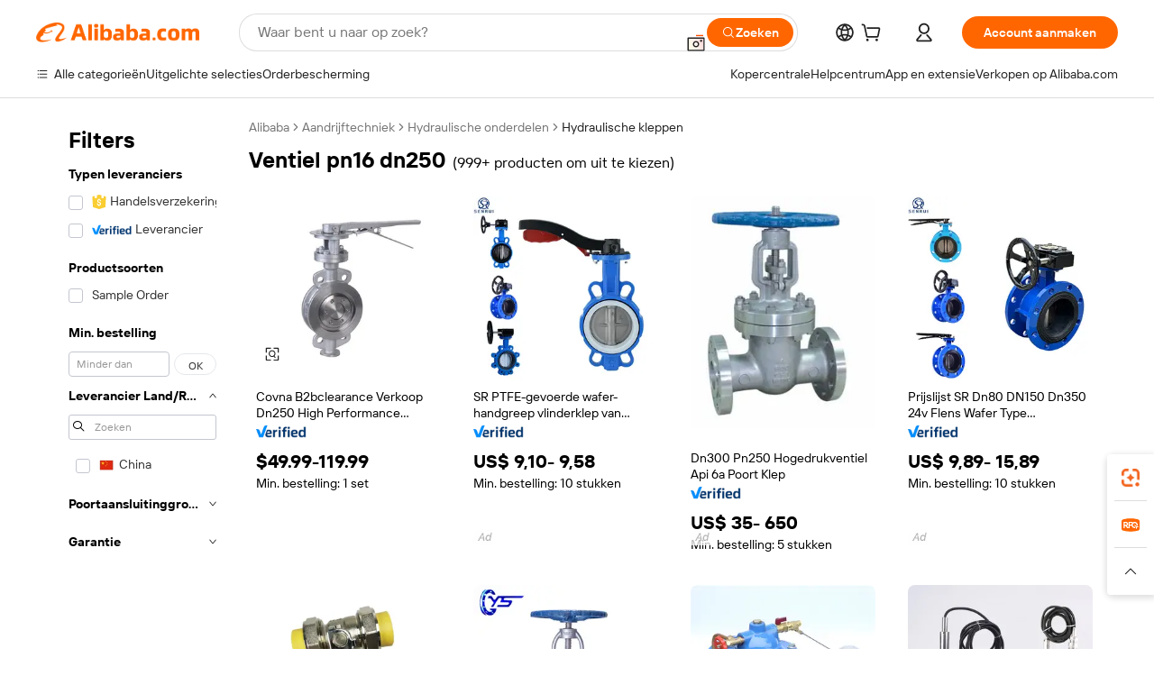

--- FILE ---
content_type: text/html;charset=UTF-8
request_url: https://dutch.alibaba.com/g/pn16-dn250-valve.html
body_size: 169531
content:

<!-- screen_content -->

    <!-- tangram:5410 begin-->
    <!-- tangram:529998 begin-->
    
<!DOCTYPE html>
<html lang="nl" dir="ltr">
  <head>
        <script>
      window.__BB = {
        scene: window.__bb_scene || 'traffic-free-goods'
      };
      window.__BB.BB_CWV_IGNORE = {
          lcp_element: ['#icbu-buyer-pc-top-banner'],
          lcp_url: ['https://img.alicdn.com/imgextra/i3/O1CN014NTKzW22X8flJKD8S_!!6000000007129-2-tps-526-1062.png'],
        };
      window._timing = {}
      window._timing.first_start = Date.now();
      window.needLoginInspiration = Boolean(false);
      // 变量用于标记页面首次可见时间
      let firstVisibleTime = null;
      if (typeof document.hidden !== 'undefined') {
        // 页面首次加载时直接统计
        if (!document.hidden) {
          firstVisibleTime = Date.now();
          window.__BB_timex = 1
        } else {
          // 页面不可见时监听 visibilitychange 事件
          document.addEventListener('visibilitychange', () => {
            if (!document.hidden) {
              firstVisibleTime = Date.now();
              window.__BB_timex = firstVisibleTime - window.performance.timing.navigationStart
              window.__BB.firstVisibleTime = window.__BB_timex
              console.log("Page became visible after "+ window.__BB_timex + " ms");
            }
          }, { once: true });  // 确保只触发一次
        }
      } else {
        console.warn('Page Visibility API is not supported in this browser.');
      }
    </script>
        <meta name="data-spm" content="a2700">
        <meta name="aplus-xplug" content="NONE">
        <meta name="aplus-icbu-disable-umid" content="1">
        <meta name="google-translate-customization" content="9de59014edaf3b99-22e1cf3b5ca21786-g00bb439a5e9e5f8f-f">
    <meta name="yandex-verification" content="25a76ba8e4443bb3" />
    <meta name="msvalidate.01" content="E3FBF0E89B724C30844BF17C59608E8F" />
    <meta name="viewport" content="width=device-width, initial-scale=1.0, maximum-scale=5.0, user-scalable=yes">
        <link rel="preconnect" href="https://s.alicdn.com/" crossorigin>
    <link rel="dns-prefetch" href="https://s.alicdn.com">
                        <link rel="preload" href="https://s.alicdn.com/@g/alilog/??aplus_plugin_icbufront/index.js,mlog/aplus_v2.js" as="script">
        <link rel="preload" href="https://s.alicdn.com/@img/imgextra/i2/O1CN0153JdbU26g4bILVOyC_!!6000000007690-2-tps-418-58.png" as="image">
        <script>
            window.__APLUS_ABRATE__ = {
        perf_group: 'base64cached',
        scene: "traffic-free-goods",
      };
    </script>
    <meta name="aplus-mmstat-timeout" content="15000">
        <meta content="text/html; charset=utf-8" http-equiv="Content-Type">
          <title>Ontdek de fabrikant ventiel pn16 dn250 van hoge kwaliteit voor ventiel pn16 dn250 bij Alibaba.com</title>
      <meta name="keywords" content="valved pump,motorized ball valve,control valve">
      <meta name="description" content="Vind de fabrikant Ventiel Pn16 Dn250 van hoge kwaliteit Ventiel Pn16 Dn250, leverancier en producten voor de laagste prijzen bij Alibaba.com">
            <meta name="pagetiming-rate" content="9">
      <meta name="pagetiming-resource-rate" content="4">
                    <link rel="canonical" href="https://dutch.alibaba.com/g/pn16-dn250-valve.html">
                              <link rel="alternate" hreflang="fr" href="https://french.alibaba.com/g/pn16-dn250-valve.html">
                  <link rel="alternate" hreflang="de" href="https://german.alibaba.com/g/pn16-dn250-valve.html">
                  <link rel="alternate" hreflang="pt" href="https://portuguese.alibaba.com/g/pn16-dn250-valve.html">
                  <link rel="alternate" hreflang="it" href="https://italian.alibaba.com/g/pn16-dn250-valve.html">
                  <link rel="alternate" hreflang="es" href="https://spanish.alibaba.com/g/pn16-dn250-valve.html">
                  <link rel="alternate" hreflang="ru" href="https://russian.alibaba.com/g/pn16-dn250-valve.html">
                  <link rel="alternate" hreflang="ko" href="https://korean.alibaba.com/g/pn16-dn250-valve.html">
                  <link rel="alternate" hreflang="ar" href="https://arabic.alibaba.com/g/pn16-dn250-valve.html">
                  <link rel="alternate" hreflang="ja" href="https://japanese.alibaba.com/g/pn16-dn250-valve.html">
                  <link rel="alternate" hreflang="tr" href="https://turkish.alibaba.com/g/pn16-dn250-valve.html">
                  <link rel="alternate" hreflang="th" href="https://thai.alibaba.com/g/pn16-dn250-valve.html">
                  <link rel="alternate" hreflang="vi" href="https://vietnamese.alibaba.com/g/pn16-dn250-valve.html">
                  <link rel="alternate" hreflang="nl" href="https://dutch.alibaba.com/g/pn16-dn250-valve.html">
                  <link rel="alternate" hreflang="he" href="https://hebrew.alibaba.com/g/pn16-dn250-valve.html">
                  <link rel="alternate" hreflang="id" href="https://indonesian.alibaba.com/g/pn16-dn250-valve.html">
                  <link rel="alternate" hreflang="hi" href="https://hindi.alibaba.com/g/pn16-dn250-valve.html">
                  <link rel="alternate" hreflang="en" href="https://www.alibaba.com/showroom/pn16-dn250-valve.html">
                  <link rel="alternate" hreflang="zh" href="https://chinese.alibaba.com/g/pn16-dn250-valve.html">
                  <link rel="alternate" hreflang="x-default" href="https://www.alibaba.com/showroom/pn16-dn250-valve.html">
                                        <script>
      // Aplus 配置自动打点
      var queue = window.goldlog_queue || (window.goldlog_queue = []);
      var tags = ["button", "a", "div", "span", "i", "svg", "input", "li", "tr"];
      queue.push(
        {
          action: 'goldlog.appendMetaInfo',
          arguments: [
            'aplus-auto-exp',
            [
              {
                logkey: '/sc.ug_msite.new_product_exp',
                cssSelector: '[data-spm-exp]',
                props: ["data-spm-exp"],
              },
              {
                logkey: '/sc.ug_pc.seolist_product_exp',
                cssSelector: '.traffic-card-gallery',
                props: ["data-spm-exp"],
              }
            ]
          ]
        }
      )
      queue.push({
        action: 'goldlog.setMetaInfo',
        arguments: ['aplus-auto-clk', JSON.stringify(tags.map(tag =>({
          "logkey": "/sc.ug_msite.new_product_clk",
          tag,
          "filter": "data-spm-clk",
          "props": ["data-spm-clk"]
        })))],
      });
    </script>
  </head>
  <div id="icbu-header"><div id="the-new-header" data-version="4.4.0" data-tnh-auto-exp="tnh-expose" data-scenes="search-products" style="position: relative;background-color: #fff;border-bottom: 1px solid #ddd;box-sizing: border-box; font-family:Inter,SF Pro Text,Roboto,Helvetica Neue,Helvetica,Tahoma,Arial,PingFang SC,Microsoft YaHei;"><div style="display: flex;align-items:center;height: 72px;min-width: 1200px;max-width: 1580px;margin: 0 auto;padding: 0 40px;box-sizing: border-box;"><img style="height: 29px; width: 209px;" src="https://s.alicdn.com/@img/imgextra/i2/O1CN0153JdbU26g4bILVOyC_!!6000000007690-2-tps-418-58.png" alt="" /></div><div style="min-width: 1200px;max-width: 1580px;margin: 0 auto;overflow: hidden;font-size: 14px;display: flex;justify-content: space-between;padding: 0 40px;box-sizing: border-box;"><div style="display: flex; align-items: center; justify-content: space-between"><div style="position: relative; height: 36px; padding: 0 28px 0 20px">All categories</div><div style="position: relative; height: 36px; padding-right: 28px">Featured selections</div><div style="position: relative; height: 36px">Trade Assurance</div></div><div style="display: flex; align-items: center; justify-content: space-between"><div style="position: relative; height: 36px; padding-right: 28px">Buyer Central</div><div style="position: relative; height: 36px; padding-right: 28px">Help Center</div><div style="position: relative; height: 36px; padding-right: 28px">Get the app</div><div style="position: relative; height: 36px">Become a supplier</div></div></div></div></div></div>
  <body data-spm="7724857" style="min-height: calc(100vh + 1px)"><script 
id="beacon-aplus"   
src="//s.alicdn.com/@g/alilog/??aplus_plugin_icbufront/index.js,mlog/aplus_v2.js"
exparams="aplus=async&userid=&aplus&ali_beacon_id=&ali_apache_id=&ali_apache_track=&ali_apache_tracktmp=&eagleeye_traceid=2103228c17698181738625974e082f&ip=18%2e224%2e37%2e161&dmtrack_c={ali%5fresin%5ftrace%3dse%5frst%3dnull%7csp%5fviewtype%3dY%7cset%3d3%7cser%3d1007%7cpageId%3d36933c34c6bd43a4bb19bfbd719f097b%7cm%5fpageid%3dnull%7cpvmi%3d08a5b545317548edb9efe77c915462ad%7csek%5fsepd%3dventiel%2bpn16%2bdn250%7csek%3dpn16%2bdn250%2bvalve%7cse%5fpn%3d1%7cp4pid%3d16faf3e7%2ddafa%2d43e2%2dafc7%2d26a9537eb805%7csclkid%3dnull%7cforecast%5fpost%5fcate%3dnull%7cseo%5fnew%5fuser%5fflag%3dfalse%7ccategoryId%3d201334404%7cseo%5fsearch%5fmodel%5fupgrade%5fv2%3d2025070801%7cseo%5fmodule%5fcard%5f20240624%3d202406242%7clong%5ftext%5fgoogle%5ftranslate%5fv2%3d2407142%7cseo%5fcontent%5ftd%5fbottom%5ftext%5fupdate%5fkey%3d2025070801%7cseo%5fsearch%5fmodel%5fupgrade%5fv3%3d2025072201%7cdamo%5falt%5freplace%3d2485818%7cseo%5fsearch%5fmodel%5fmulti%5fupgrade%5fv3%3d2025081101%7cwap%5fcross%3d2007659%7cwap%5fcs%5faction%3d2005494%7cAPP%5fVisitor%5fActive%3d26703%7cseo%5fshowroom%5fgoods%5fmix%3d2005244%7cpc%5fcard%5fchore%3d2026011500%7cseo%5fdefault%5fcached%5flong%5ftext%5ffrom%5fnew%5fkeyword%5fstep%3d2024122502%7cshowroom%5fgeneral%5ftemplate%3d2005292%7cwap%5fcs%5ftext%3dnull%7cstructured%5fdata%3d2025052702%7cseo%5fmulti%5fstyle%5ftext%5fupdate%3d2511181%7cpc%5fnew%5fheader%3dnull%7cseo%5fmeta%5fcate%5ftemplate%5fv1%3d2025042401%7cseo%5fmeta%5ftd%5fsearch%5fkeyword%5fstep%5fv1%3d2025040999%7cseo%5fshowroom%5fbiz%5fbabablog%3d1%7cshowroom%5fft%5flong%5ftext%5fbaks%3d80802%7cAPP%5fGrowing%5fBuyer%5fHigh%5fIntent%5fActive%3d25488%7cshowroom%5fpc%5fv2019%3d2104%7cAPP%5fProspecting%5fBuyer%3d26707%7ccache%5fcontrol%3dnull%7cAPP%5fChurned%5fCore%5fBuyer%3d25502%7cseo%5fdefault%5fcached%5flong%5ftext%5fstep%3d24110802%7camp%5flighthouse%5fscore%5fimage%3d19657%7cseo%5fft%5ftranslate%5fgemini%3d25012003%7cwap%5fnode%5fssr%3d2015725%7cdataphant%5fopen%3d27030%7clongtext%5fmulti%5fstyle%5fexpand%5frussian%3d2510142%7cseo%5flongtext%5fgoogle%5fdata%5fsection%3d25021702%7cindustry%5fpopular%5ffloor%3dnull%7cwap%5fad%5fgoods%5fproduct%5finterval%3dnull%7cseo%5fgoods%5fbootom%5fwholesale%5flink%3d2486162%7cseo%5fmiddle%5fwholesale%5flink%3d2486164%7cseo%5fkeyword%5faatest%3d20%7cft%5flong%5ftext%5fenpand%5fstep2%3d121602%7cseo%5fft%5flongtext%5fexpand%5fstep3%3d25012102%7cseo%5fwap%5fheadercard%3d2006288%7cAPP%5fChurned%5fInactive%5fVisitor%3d25497%7cAPP%5fGrowing%5fBuyer%5fHigh%5fIntent%5fInactive%3d25484%7cseo%5fmeta%5ftd%5fmulti%5fkey%3d2025061801%7ctop%5frecommend%5f20250120%3d202501201%7clongtext%5fmulti%5fstyle%5fexpand%5ffrench%5fcopy%3d25091802%7clongtext%5fmulti%5fstyle%5fexpand%5ffrench%5fcopy%5fcopy%3d25092502%7clong%5ftext%5fpaa%3d220901%7cseo%5ffloor%5fexp%3dnull%7cseo%5fshowroom%5falgo%5flink%3d17764%7cseo%5fmeta%5ftd%5faib%5fgeneral%5fkey%3d2025091901%7ccountry%5findustry%3d202311033%7cshowroom%5fft%5flong%5ftext%5fenpand%5fstep1%3d101102%7cseo%5fshowroom%5fnorel%3dnull%7cplp%5fstyle%5f25%5fpc%3d202505222%7cseo%5fggs%5flayer%3d10010%7cquery%5fmutil%5flang%5ftranslate%3d2025060300%7cseo%5fsearch%5fmulti%5fsearch%5ftype%5fv2%3d2026012201%7cAPP%5fChurned%5fBuyer%3d25468%7cstream%5frender%5fperf%5fopt%3d2309181%7cwap%5fgoods%3d2007383%7cseo%5fshowroom%5fsimilar%5f20240614%3d202406142%7cchinese%5fopen%3d6307%7cquery%5fgpt%5ftranslate%3d20240820%7cad%5fproduct%5finterval%3dnull%7camp%5fto%5fpwa%3d2007359%7cplp%5faib%5fmulti%5fai%5fmeta%3d20250401%7cwap%5fsupplier%5fcontent%3dnull%7cpc%5ffree%5frefactoring%3d20220315%7cAPP%5fGrowing%5fBuyer%5fInactive%3d25476%7csso%5foem%5ffloor%3dnull%7cseo%5fpc%5fnew%5fview%5f20240807%3d202408072%7cseo%5fbottom%5ftext%5fentity%5fkey%5fcopy%3d2025062400%7cstream%5frender%3d433763%7cseo%5fmodule%5fcard%5f20240424%3d202404241%7cseo%5ftitle%5freplace%5f20191226%3d5841%7clongtext%5fmulti%5fstyle%5fexpand%3d25090802%7cgoogleweblight%3d6516%7clighthouse%5fbase64%3dnull%7cAPP%5fProspecting%5fBuyer%5fActive%3d26719%7cad%5fgoods%5fproduct%5finterval%3dnull%7cseo%5fbottom%5fdeep%5fextend%5fkw%5fkey%3d2025071101%7clongtext%5fmulti%5fstyle%5fexpand%5fturkish%3d25102801%7cilink%5fuv%3d20240911%7cwap%5flist%5fwakeup%3d2005832%7ctpp%5fcrosslink%5fpc%3d20205311%7cseo%5ftop%5fbooth%3d18501%7cAPP%5fGrowing%5fBuyer%5fLess%5fActive%3d25471%7cseo%5fsearch%5fmodel%5fupgrade%5frank%3d2025092401%7cgoodslayer%3d7977%7cft%5flong%5ftext%5ftranslate%5fexpand%5fstep1%3d24110802%7cseo%5fheaderstyle%5ftraffic%5fkey%5fv1%3d2025072100%7ccrosslink%5fswitch%3d2008141%7cp4p%5foutline%3d20240328%7cseo%5fmeta%5ftd%5faib%5fv2%5fkey%3d2025091800%7crts%5fmulti%3d2008404%7cseo%5fad%5foptimization%5fkey%5fv2%3d2025072301%7cAPP%5fVisitor%5fLess%5fActive%3d26698%7cseo%5fsearch%5franker%5fid%3d2025112401%7cplp%5fstyle%5f25%3d202505192%7ccdn%5fvm%3d2007368%7cwap%5fad%5fproduct%5finterval%3dnull%7cseo%5fsearch%5fmodel%5fmulti%5fupgrade%5frank%3d2025092401%7cpc%5fcard%5fshare%3d2025081201%7cAPP%5fGrowing%5fBuyer%5fHigh%5fIntent%5fLess%5fActive%3d25480%7cgoods%5ftitle%5fsubstitute%3d9619%7cwap%5fscreen%5fexp%3d2025081400%7creact%5fheader%5ftest%3d202502182%7cpc%5fcs%5fcolor%3d2005788%7cshowroom%5fft%5flong%5ftext%5ftest%3d72502%7cone%5ftap%5flogin%5fABTest%3d202308153%7cseo%5fhyh%5fshow%5ftags%3d9867%7cplp%5fstructured%5fdata%3d2508182%7cguide%5fdelete%3d2008526%7cseo%5findustry%5ftemplate%3dnull%7cseo%5fmeta%5ftd%5fmulti%5fes%5fkey%3d2025073101%7cseo%5fshowroom%5fdata%5fmix%3d19888%7csso%5ftop%5franking%5ffloor%3d20031%7cseo%5ftd%5fdeep%5fupgrade%5fkey%5fv3%3d2025081101%7cwap%5fue%5fone%3d2025111401%7cshowroom%5fto%5frts%5flink%3d2008480%7ccountrysearch%5ftest%3dnull%7cshowroom%5flist%5fnew%5farrival%3d2811002%7cchannel%5famp%5fto%5fpwa%3d2008435%7cseo%5fmulti%5fstyles%5flong%5ftext%3d2503172%7cseo%5fmeta%5ftext%5fmutli%5fcate%5ftemplate%5fv1%3d2025080800%7cseo%5fdefault%5fcached%5fmutil%5flong%5ftext%5fstep%3d24110436%7cseo%5faction%5fpoint%5ftype%3d22823%7cseo%5faib%5ftd%5flaunch%5f20240828%5fcopy%3d202408282%7cseo%5fshowroom%5fwholesale%5flink%3d2486142%7cseo%5fperf%5fimprove%3d2023999%7cseo%5fwap%5flist%5fbounce%5f01%3d2063%7cseo%5fwap%5flist%5fbounce%5f02%3d2128%7cAPP%5fGrowing%5fBuyer%5fActive%3d25492%7cvideolayer%3dnull%7cvideo%5fplay%3dnull%7cwap%5fcard%5fchore%3d2026011601%7cAPP%5fChurned%5fMember%5fInactive%3d25501%7cseo%5fgoogle%5fnew%5fstruct%3d438326%7cicbu%5falgo%5fp4p%5fseo%5fad%3d2025072301%7ctpp%5ftrace%3dseoKeyword%2dseoKeyword%5fv3%2dproduct%2dPRODUCT%5fFAIL}&pageid=12e025a1210316fa1769818173&hn=ensearchweb033003022250%2erg%2dus%2deast%2eus68&asid=AQAAAAA9SH1p70e1eAAAAACPLI6MdKncDg==&treq=&tres=" async>
</script>
            <style>body{background-color:white;}.no-scrollbar.il-sticky.il-top-0.il-max-h-\[100vh\].il-w-\[200px\].il-flex-shrink-0.il-flex-grow-0.il-overflow-y-scroll{background-color:#FFF;padding-left:12px}</style>
                    <!-- tangram:530006 begin-->
<!--  -->
 <style>
   @keyframes il-spin {
     to {
       transform: rotate(360deg);
     }
   }
   @keyframes il-pulse {
     50% {
       opacity: 0.5;
     }
   }
   .traffic-card-gallery {display: flex;position: relative;flex-direction: column;justify-content: flex-start;border-radius: 0.5rem;background-color: #fff;padding: 0.5rem 0.5rem 1rem;overflow: hidden;font-size: 0.75rem;line-height: 1rem;}
   .traffic-card-list {display: flex;position: relative;flex-direction: row;justify-content: flex-start;border-bottom-width: 1px;background-color: #fff;padding: 1rem;height: 292px;overflow: hidden;font-size: 0.75rem;line-height: 1rem;}
   .product-price {
     b {
       font-size: 22px;
     }
   }
   .skel-loading {
       animation: il-pulse 2s cubic-bezier(0.4, 0, 0.6, 1) infinite;background-color: hsl(60, 4.8%, 95.9%);
   }
 </style>
<div id="first-cached-card">
  <div style="box-sizing:border-box;display: flex;position: absolute;left: 0;right: 0;margin: 0 auto;z-index: 1;min-width: 1200px;max-width: 1580px;padding: 0.75rem 3.25rem 0;pointer-events: none;">
    <!--页面左侧区域-->
    <div style="width: 200px;padding-top: 1rem;padding-left:12px; background-color: #fff;border-radius: 0.25rem">
      <div class="skel-loading" style="height: 1.5rem;width: 50%;border-radius: 0.25rem;"></div>
      <div style="margin-top: 1rem;margin-bottom: 1rem;">
        <div class="skel-loading" style="height: 1rem;width: calc(100% * 5 / 6);"></div>
        <div
          class="skel-loading"
          style="margin-top: 1rem;height: 1rem;width: calc(100% * 8 / 12);"
        ></div>
        <div class="skel-loading" style="margin-top: 1rem;height: 1rem;width: 75%;"></div>
        <div
          class="skel-loading"
          style="margin-top: 1rem;height: 1rem;width: calc(100% * 7 / 12);"
        ></div>
      </div>
      <div class="skel-loading" style="height: 1.5rem;width: 50%;border-radius: 0.25rem;"></div>
      <div style="margin-top: 1rem;margin-bottom: 1rem;">
        <div class="skel-loading" style="height: 1rem;width: calc(100% * 5 / 6);"></div>
        <div
          class="skel-loading"
          style="margin-top: 1rem;height: 1rem;width: calc(100% * 8 / 12);"
        ></div>
        <div class="skel-loading" style="margin-top: 1rem;height: 1rem;width: 75%;"></div>
        <div
          class="skel-loading"
          style="margin-top: 1rem;height: 1rem;width: calc(100% * 7 / 12);"
        ></div>
      </div>
      <div class="skel-loading" style="height: 1.5rem;width: 50%;border-radius: 0.25rem;"></div>
      <div style="margin-top: 1rem;margin-bottom: 1rem;">
        <div class="skel-loading" style="height: 1rem;width: calc(100% * 5 / 6);"></div>
        <div
          class="skel-loading"
          style="margin-top: 1rem;height: 1rem;width: calc(100% * 8 / 12);"
        ></div>
        <div class="skel-loading" style="margin-top: 1rem;height: 1rem;width: 75%;"></div>
        <div
          class="skel-loading"
          style="margin-top: 1rem;height: 1rem;width: calc(100% * 7 / 12);"
        ></div>
      </div>
      <div class="skel-loading" style="height: 1.5rem;width: 50%;border-radius: 0.25rem;"></div>
      <div style="margin-top: 1rem;margin-bottom: 1rem;">
        <div class="skel-loading" style="height: 1rem;width: calc(100% * 5 / 6);"></div>
        <div
          class="skel-loading"
          style="margin-top: 1rem;height: 1rem;width: calc(100% * 8 / 12);"
        ></div>
        <div class="skel-loading" style="margin-top: 1rem;height: 1rem;width: 75%;"></div>
        <div
          class="skel-loading"
          style="margin-top: 1rem;height: 1rem;width: calc(100% * 7 / 12);"
        ></div>
      </div>
      <div class="skel-loading" style="height: 1.5rem;width: 50%;border-radius: 0.25rem;"></div>
      <div style="margin-top: 1rem;margin-bottom: 1rem;">
        <div class="skel-loading" style="height: 1rem;width: calc(100% * 5 / 6);"></div>
        <div
          class="skel-loading"
          style="margin-top: 1rem;height: 1rem;width: calc(100% * 8 / 12);"
        ></div>
        <div class="skel-loading" style="margin-top: 1rem;height: 1rem;width: 75%;"></div>
        <div
          class="skel-loading"
          style="margin-top: 1rem;height: 1rem;width: calc(100% * 7 / 12);"
        ></div>
      </div>
      <div class="skel-loading" style="height: 1.5rem;width: 50%;border-radius: 0.25rem;"></div>
      <div style="margin-top: 1rem;margin-bottom: 1rem;">
        <div class="skel-loading" style="height: 1rem;width: calc(100% * 5 / 6);"></div>
        <div
          class="skel-loading"
          style="margin-top: 1rem;height: 1rem;width: calc(100% * 8 / 12);"
        ></div>
        <div class="skel-loading" style="margin-top: 1rem;height: 1rem;width: 75%;"></div>
        <div
          class="skel-loading"
          style="margin-top: 1rem;height: 1rem;width: calc(100% * 7 / 12);"
        ></div>
      </div>
    </div>
    <!--页面主体区域-->
    <div style="flex: 1 1 0%; overflow: hidden;padding: 0.5rem 0.5rem 0.5rem 1.5rem">
      <div style="height: 1.25rem;margin-bottom: 1rem;"></div>
      <!-- keywords -->
      <div style="margin-bottom: 1rem;height: 1.75rem;font-weight: 700;font-size: 1.25rem;line-height: 1.75rem;"></div>
      <!-- longtext -->
            <div style="width: 26%;pointer-events: auto">
        <div class="traffic-card-gallery">
          <!-- ProductImage -->
          <a href="//www.alibaba.com/product-detail/COVNA-B2Bclearance-Sale-DN250-High-Performance_60762330925.html?from=SEO" target="_blank" style="position: relative;margin-bottom: 0.5rem;aspect-ratio: 1;overflow: hidden;">
            <div style="display: flex; overflow: hidden">
              <div style="position: relative;margin: 0;width: 100%;min-width: 0;flex-shrink: 0;flex-grow: 0;flex-basis: 100%;padding: 0;">
                <img style="position: relative; aspect-ratio: 1; width: 100%" src="[data-uri]" loading="eager" />
                <div style="position: absolute;left: 0;bottom: 0;right: 0;top: 0;background-color: #000;opacity: 0.05;"></div>
              </div>
            </div>
          </a>
          <div style="display: flex;flex: 1 1 0%;flex-direction: column;justify-content: space-between;">
            <div>
              <a class="skel-loading" style="margin-top: 0.5rem;display:inline-block;width:100%;height:1rem;" href="//www.alibaba.com/product-detail/COVNA-B2Bclearance-Sale-DN250-High-Performance_60762330925.html" target="_blank"></a>
              <a class="skel-loading" style="margin-top: 0.125rem;display:inline-block;width:100%;height:1rem;" href="//www.alibaba.com/product-detail/COVNA-B2Bclearance-Sale-DN250-High-Performance_60762330925.html" target="_blank"></a>
              <div class="skel-loading" style="margin-top: 0.25rem;height:1.625rem;width:75%"></div>
              <div class="skel-loading" style="margin-top: 0.5rem;height: 1rem;width:50%"></div>
              <div class="skel-loading" style="margin-top:0.25rem;height:1rem;width:25%"></div>
            </div>
          </div>

        </div>
      </div>

    </div>
  </div>
</div>
<!-- tangram:530006 end-->
            <style>.component-left-filter-callback{display:flex;position:relative;margin-top:10px;height:1200px}.component-left-filter-callback img{width:200px}.component-left-filter-callback i{position:absolute;top:5%;inset-inline-start:50%}.related-search-wrapper{padding:var(--spacing-pc-s);--tw-bg-opacity: 1;background-color:rgba(255,255,255,var(--tw-bg-opacity, 1))}.related-search-wrapper .related-search-box{margin:12px 16px}.related-search-wrapper .related-search-box .related-search-title{display:inline;float:start;color:#666;word-wrap:break-word;margin-inline-end:12px;width:13%}.related-search-wrapper .related-search-box .related-search-content{display:flex;flex-wrap:wrap}.related-search-wrapper .related-search-box .related-search-content .related-search-link{margin-inline-end:12px;width:23%;overflow:hidden;color:#666;text-overflow:ellipsis;white-space:nowrap}.product-title img{margin-inline-end:var(--spacing-pc-s);display:inline-block;height:var(--spacing-pc-l);vertical-align:sub}.product-price b{font-size:22px}.similar-icon{position:absolute;bottom:12px;z-index:2;inset-inline-end:12px}.rfq-card{display:inline-block;position:relative;box-sizing:border-box;margin-bottom:36px}.rfq-card .rfq-card-content{display:flex;position:relative;flex-direction:column;align-items:flex-start;background-size:cover;background-color:#fff;padding:12px;width:100%;height:100%}.rfq-card .rfq-card-content .rfq-card-icon{margin-top:50px}.rfq-card .rfq-card-content .rfq-card-icon img{width:45px}.rfq-card .rfq-card-content .rfq-card-top-title{margin-top:14px;color:#222;font-weight:400;font-size:16px}.rfq-card .rfq-card-content .rfq-card-title{margin-top:24px;color:#333;font-weight:800;font-size:20px}.rfq-card .rfq-card-content .rfq-card-input-box{margin-top:24px;width:100%}.rfq-card .rfq-card-content .rfq-card-input-box textarea{box-sizing:border-box;border:1px solid #ddd;border-radius:4px;background-color:#fff;padding:9px 12px;width:100%;height:88px;resize:none;color:#666;font-weight:400;font-size:13px;font-family:inherit}.rfq-card .rfq-card-content .rfq-card-button{margin-top:24px;border:1px solid #666;border-radius:16px;background-color:#fff;width:67%;color:#000;font-weight:700;font-size:14px;line-height:30px;text-align:center}[data-modulename^=ProductList-] div{contain-intrinsic-size:auto 500px}.traffic-card-gallery:hover{z-index:10}.traffic-card-gallery{position:relative;display:flex;flex-direction:column;justify-content:flex-start;overflow:hidden;border-radius:var(--radius-pc-m);--tw-bg-opacity: 1;background-color:rgba(255,255,255,var(--tw-bg-opacity, 1));padding:var(--spacing-pc-s);font-size:var(--text-pc-caption-size);line-height:var(--text-pc-caption-line-height);transition-property:box-shadow;transition-timing-function:cubic-bezier(.4,0,.2,1);transition-duration:.15s;transition-duration:var(--duration-short4);animation-duration:var(--duration-short4)}.traffic-card-list{position:relative;display:flex;height:292px;flex-direction:row;justify-content:flex-start;overflow:hidden;border-bottom-width:1px;--tw-bg-opacity: 1;background-color:rgba(255,255,255,var(--tw-bg-opacity, 1));padding:var(--spacing-pc-l);font-size:var(--text-pc-caption-size);line-height:var(--text-pc-caption-line-height)}.traffic-card-g-industry{position:relative;border-radius:var(--radius-pc-s);--tw-bg-opacity: 1;background-color:rgba(255,255,255,var(--tw-bg-opacity, 1));padding-bottom:var(--spacing-pc-m);padding-inline-end:var(--spacing-pc-m);padding-inline-start:var(--spacing-pc-m);padding-top:var(--spacing-pc-xl);font-size:var(--text-pc-body-size);line-height:var(--text-pc-body-line-height)}.module-filter-section-wrapper{max-height:none!important;overflow-x:hidden}:root{--color-brand-secondary: #FA6400;--color-semantic-promotion: #DE0505;--color-neutral-text: #222;--color-neutral-placeholder: #767676;--color-neutral-border: #DDD;--color-neutral-background: #F4F4F4;--color-neutral-container: #F8F8F8;--color-neutral-white: #FFF;--font-weight-regular: 400;--font-weight-semibold: 600;--font-weight-bold: 700;--duration-short4: .2s;--duration-medium2: .3s;--easing-in-out: cubic-bezier(.2, 0, .38, 1);--text-pc-display-s-size: 28px;--text-pc-display-s-line-height: 38px;--text-pc-heading-l-size: 24px;--text-pc-heading-l-line-height: 32px;--text-pc-heading-m-size: 20px;--text-pc-heading-m-line-height: 26px;--text-pc-heading-s-size: 16px;--text-pc-heading-s-line-height: 22px;--text-pc-body-size: 14px;--text-pc-body-line-height: 18px;--text-pc-caption-size: 12px;--text-pc-caption-line-height: 16px;--spacing-pc-none: 0px;--spacing-pc-xxs: 2px;--spacing-pc-xs: 4px;--spacing-pc-s: 8px;--spacing-pc-m: 12px;--spacing-pc-l: 16px;--spacing-pc-xl: 20px;--spacing-pc-xxl: 24px;--spacing-pc-3xl: 28px;--spacing-pc-4xl: 32px;--spacing-pc-5xl: 36px;--spacing-pc-6xl: 40px;--spacing-pc-7xl: 48px;--radius-pc-none: 0px;--radius-pc-xxs: 2px;--radius-pc-xs: 4px;--radius-pc-s: 8px;--radius-pc-m: 12px;--radius-pc-l: 16px;--radius-pc-full: 9999px;--shadow-pc-s: 0px 0px 4px 0px rgba(0, 0, 0, .05), 0px 1px 10px 0px rgba(0, 0, 0, .07)}*,:before,:after{--tw-translate-x: 0;--tw-translate-y: 0;--tw-rotate: 0;--tw-skew-x: 0;--tw-skew-y: 0;--tw-scale-x: 1;--tw-scale-y: 1;--tw-ring-inset: ;--tw-ring-offset-width: 0px;--tw-ring-offset-color: #fff;--tw-ring-color: rgba(59, 130, 246, .5);--tw-ring-offset-shadow: 0 0 rgba(0,0,0,0);--tw-ring-shadow: 0 0 rgba(0,0,0,0);--tw-shadow: 0 0 rgba(0,0,0,0)}::backdrop{--tw-translate-x: 0;--tw-translate-y: 0;--tw-rotate: 0;--tw-skew-x: 0;--tw-skew-y: 0;--tw-scale-x: 1;--tw-scale-y: 1;--tw-ring-inset: ;--tw-ring-offset-width: 0px;--tw-ring-offset-color: #fff;--tw-ring-color: rgba(59, 130, 246, .5);--tw-ring-offset-shadow: 0 0 rgba(0,0,0,0);--tw-ring-shadow: 0 0 rgba(0,0,0,0);--tw-shadow: 0 0 rgba(0,0,0,0)}/*! tailwindcss v3.4.17 | MIT License | https://tailwindcss.com
 */*,:before,:after{box-sizing:border-box;border-width:0;border-style:solid;border-color:#e5e7eb}html,:host{line-height:1.5;-webkit-text-size-adjust:100%;-moz-tab-size:4;-o-tab-size:4;tab-size:4;font-family:Alibaba B2B Sans,-apple-system,BlinkMacSystemFont,Segoe UI,Roboto,Helvetica Neue,Arial,sans-serif;font-feature-settings:normal;font-variation-settings:normal;-webkit-tap-highlight-color:transparent}body{margin:0;line-height:inherit}hr{height:0;color:inherit;border-top-width:1px}abbr:where([title]){text-decoration:underline;-webkit-text-decoration:underline dotted;text-decoration:underline dotted}h1,h2,h3,h4,h5,h6{font-size:inherit;font-weight:inherit}a{color:inherit;text-decoration:inherit}b,strong{font-weight:bolder}code,kbd,samp,pre{font-family:ui-monospace,SFMono-Regular,Menlo,Monaco,Consolas,Liberation Mono,Courier New,monospace;font-feature-settings:normal;font-variation-settings:normal;font-size:1em}small{font-size:80%}sub,sup{font-size:75%;line-height:0;position:relative;vertical-align:baseline}sub{bottom:-.25em}sup{top:-.5em}table{text-indent:0;border-color:inherit;border-collapse:collapse}button,input,optgroup,select,textarea{font-family:inherit;font-feature-settings:inherit;font-variation-settings:inherit;font-size:100%;font-weight:inherit;line-height:inherit;letter-spacing:inherit;color:inherit;margin:0;padding:0}button,select{text-transform:none}button,input:where([type=button]),input:where([type=reset]),input:where([type=submit]){-webkit-appearance:button;background-color:transparent;background-image:none}:-moz-focusring{outline:auto}:-moz-ui-invalid{box-shadow:none}progress{vertical-align:baseline}::-webkit-inner-spin-button,::-webkit-outer-spin-button{height:auto}[type=search]{-webkit-appearance:textfield;outline-offset:-2px}::-webkit-search-decoration{-webkit-appearance:none}::-webkit-file-upload-button{-webkit-appearance:button;font:inherit}summary{display:list-item}blockquote,dl,dd,h1,h2,h3,h4,h5,h6,hr,figure,p,pre{margin:0}fieldset{margin:0;padding:0}legend{padding:0}ol,ul,menu{list-style:none;margin:0;padding:0}dialog{padding:0}textarea{resize:vertical}input::-moz-placeholder,textarea::-moz-placeholder{opacity:1;color:#9ca3af}input::placeholder,textarea::placeholder{opacity:1;color:#9ca3af}button,[role=button]{cursor:pointer}:disabled{cursor:default}img,svg,video,canvas,audio,iframe,embed,object{display:block;vertical-align:middle}img,video{max-width:100%;height:auto}[hidden]:where(:not([hidden=until-found])){display:none}.il-sr-only{position:absolute;width:1px;height:1px;padding:0;margin:-1px;overflow:hidden;clip:rect(0,0,0,0);white-space:nowrap;border-width:0}.il-pointer-events-none{pointer-events:none}.il-invisible{visibility:hidden}.il-fixed{position:fixed}.il-absolute{position:absolute}.il-relative{position:relative}.il-sticky{position:sticky}.il-inset-0{inset:var(--spacing-pc-none)}.il--bottom-12{bottom:calc(var(--spacing-pc-7xl) * -1)}.il--top-12{top:calc(var(--spacing-pc-7xl) * -1)}.il-bottom-0{bottom:var(--spacing-pc-none)}.il-bottom-10{bottom:var(--spacing-pc-6xl)}.il-bottom-2{bottom:var(--spacing-pc-s)}.il-bottom-3{bottom:var(--spacing-pc-m)}.il-bottom-4{bottom:var(--spacing-pc-l)}.il-end-0{inset-inline-end:var(--spacing-pc-none)}.il-end-2{inset-inline-end:var(--spacing-pc-s)}.il-end-3{inset-inline-end:var(--spacing-pc-m)}.il-end-4{inset-inline-end:var(--spacing-pc-l)}.il-left-0{left:var(--spacing-pc-none)}.il-left-3{left:var(--spacing-pc-m)}.il-right-0{right:var(--spacing-pc-none)}.il-right-2{right:var(--spacing-pc-s)}.il-right-3{right:var(--spacing-pc-m)}.il-start-0{inset-inline-start:var(--spacing-pc-none)}.il-start-1\/2{inset-inline-start:50%}.il-start-2{inset-inline-start:var(--spacing-pc-s)}.il-start-3{inset-inline-start:var(--spacing-pc-m)}.il-start-\[50\%\]{inset-inline-start:50%}.il-top-0{top:var(--spacing-pc-none)}.il-top-1\/2{top:50%}.il-top-16{top:64px}.il-top-4{top:var(--spacing-pc-l)}.il-top-\[50\%\]{top:50%}.il-top-full{top:100%}.il-z-0{z-index:0}.il-z-10{z-index:10}.il-z-50{z-index:50}.il-z-\[1\]{z-index:1}.il-z-\[9999\]{z-index:9999}.il-col-span-4{grid-column:span 4 / span 4}.il-m-0{margin:var(--spacing-pc-none)}.il-m-3{margin:var(--spacing-pc-m)}.il-m-auto{margin:auto}.il-mx-auto{margin-left:auto;margin-right:auto}.il-my-3{margin-top:var(--spacing-pc-m);margin-bottom:var(--spacing-pc-m)}.il-my-5{margin-top:var(--spacing-pc-xl);margin-bottom:var(--spacing-pc-xl)}.il-my-auto{margin-top:auto;margin-bottom:auto}.\!il-mb-4{margin-bottom:var(--spacing-pc-l)!important}.il--mt-4{margin-top:calc(var(--spacing-pc-l) * -1)}.il-mb-0{margin-bottom:var(--spacing-pc-none)}.il-mb-1{margin-bottom:var(--spacing-pc-xs)}.il-mb-2{margin-bottom:var(--spacing-pc-s)}.il-mb-3{margin-bottom:var(--spacing-pc-m)}.il-mb-4{margin-bottom:var(--spacing-pc-l)}.il-mb-5{margin-bottom:var(--spacing-pc-xl)}.il-mb-6{margin-bottom:var(--spacing-pc-xxl)}.il-mb-8{margin-bottom:var(--spacing-pc-4xl)}.il-mb-\[-0\.75rem\]{margin-bottom:-.75rem}.il-mb-\[0\.125rem\]{margin-bottom:.125rem}.il-me-1{margin-inline-end:var(--spacing-pc-xs)}.il-me-2{margin-inline-end:var(--spacing-pc-s)}.il-me-3{margin-inline-end:var(--spacing-pc-m)}.il-me-\[2px\]{margin-inline-end:2px}.il-me-auto{margin-inline-end:auto}.il-mr-0\.5{margin-right:var(--spacing-pc-xxs)}.il-mr-1{margin-right:var(--spacing-pc-xs)}.il-mr-2{margin-right:var(--spacing-pc-s)}.il-ms-1{margin-inline-start:var(--spacing-pc-xs)}.il-ms-4{margin-inline-start:var(--spacing-pc-l)}.il-ms-5{margin-inline-start:var(--spacing-pc-xl)}.il-ms-8{margin-inline-start:var(--spacing-pc-4xl)}.il-ms-\[\.375rem\]{margin-inline-start:.375rem}.il-ms-auto{margin-inline-start:auto}.il-mt-0{margin-top:var(--spacing-pc-none)}.il-mt-0\.5{margin-top:var(--spacing-pc-xxs)}.il-mt-1{margin-top:var(--spacing-pc-xs)}.il-mt-2{margin-top:var(--spacing-pc-s)}.il-mt-3{margin-top:var(--spacing-pc-m)}.il-mt-4{margin-top:var(--spacing-pc-l)}.il-mt-6{margin-top:var(--spacing-pc-xxl)}.il-line-clamp-1{overflow:hidden;display:-webkit-box;-webkit-box-orient:vertical;-webkit-line-clamp:1}.il-line-clamp-2{overflow:hidden;display:-webkit-box;-webkit-box-orient:vertical;-webkit-line-clamp:2}.il-line-clamp-6{overflow:hidden;display:-webkit-box;-webkit-box-orient:vertical;-webkit-line-clamp:6}.il-inline-block{display:inline-block}.il-inline{display:inline}.il-flex{display:flex}.il-inline-flex{display:inline-flex}.il-grid{display:grid}.il-aspect-square{aspect-ratio:1 / 1}.il-size-5{width:var(--spacing-pc-xl);height:var(--spacing-pc-xl)}.il-h-1{height:var(--spacing-pc-xs)}.il-h-10{height:var(--spacing-pc-6xl)}.il-h-11{height:44px}.il-h-20{height:80px}.il-h-24{height:96px}.il-h-3{height:var(--spacing-pc-m)}.il-h-3\.5{height:14px}.il-h-4{height:var(--spacing-pc-l)}.il-h-40{height:160px}.il-h-6{height:var(--spacing-pc-xxl)}.il-h-8{height:var(--spacing-pc-4xl)}.il-h-9{height:var(--spacing-pc-5xl)}.il-h-\[10px\]{height:10px}.il-h-\[150px\]{height:150px}.il-h-\[152px\]{height:152px}.il-h-\[18\.25rem\]{height:18.25rem}.il-h-\[292px\]{height:292px}.il-h-\[600px\]{height:600px}.il-h-auto{height:auto}.il-h-fit{height:-moz-fit-content;height:fit-content}.il-h-full{height:100%}.il-h-screen{height:100vh}.il-max-h-\[100vh\]{max-height:100vh}.il-w-1\/2{width:50%}.il-w-10{width:var(--spacing-pc-6xl)}.il-w-10\/12{width:83.333333%}.il-w-24{width:96px}.il-w-4{width:var(--spacing-pc-l)}.il-w-6{width:var(--spacing-pc-xxl)}.il-w-64{width:256px}.il-w-7\/12{width:58.333333%}.il-w-72{width:288px}.il-w-8{width:var(--spacing-pc-4xl)}.il-w-8\/12{width:66.666667%}.il-w-9{width:var(--spacing-pc-5xl)}.il-w-9\/12{width:75%}.il-w-\[15px\]{width:15px}.il-w-\[200px\]{width:200px}.il-w-\[84px\]{width:84px}.il-w-auto{width:auto}.il-w-fit{width:-moz-fit-content;width:fit-content}.il-w-full{width:100%}.il-w-screen{width:100vw}.il-min-w-0{min-width:var(--spacing-pc-none)}.il-min-w-3{min-width:var(--spacing-pc-m)}.il-min-w-\[1200px\]{min-width:1200px}.il-max-w-\[1000px\]{max-width:1000px}.il-max-w-\[1580px\]{max-width:1580px}.il-max-w-full{max-width:100%}.il-max-w-lg{max-width:32rem}.il-flex-1{flex:1 1 0%}.il-flex-shrink-0,.il-shrink-0{flex-shrink:0}.il-flex-grow-0,.il-grow-0{flex-grow:0}.il-basis-24{flex-basis:96px}.il-basis-full{flex-basis:100%}.il-origin-\[--radix-tooltip-content-transform-origin\]{transform-origin:var(--radix-tooltip-content-transform-origin)}.il-origin-center{transform-origin:center}.il--translate-x-1\/2{--tw-translate-x: -50%;transform:translate(var(--tw-translate-x),var(--tw-translate-y)) rotate(var(--tw-rotate)) skew(var(--tw-skew-x)) skewY(var(--tw-skew-y)) scaleX(var(--tw-scale-x)) scaleY(var(--tw-scale-y))}.il--translate-y-1\/2{--tw-translate-y: -50%;transform:translate(var(--tw-translate-x),var(--tw-translate-y)) rotate(var(--tw-rotate)) skew(var(--tw-skew-x)) skewY(var(--tw-skew-y)) scaleX(var(--tw-scale-x)) scaleY(var(--tw-scale-y))}.il-translate-x-\[-50\%\]{--tw-translate-x: -50%;transform:translate(var(--tw-translate-x),var(--tw-translate-y)) rotate(var(--tw-rotate)) skew(var(--tw-skew-x)) skewY(var(--tw-skew-y)) scaleX(var(--tw-scale-x)) scaleY(var(--tw-scale-y))}.il-translate-y-\[-50\%\]{--tw-translate-y: -50%;transform:translate(var(--tw-translate-x),var(--tw-translate-y)) rotate(var(--tw-rotate)) skew(var(--tw-skew-x)) skewY(var(--tw-skew-y)) scaleX(var(--tw-scale-x)) scaleY(var(--tw-scale-y))}.il-rotate-90{--tw-rotate: 90deg;transform:translate(var(--tw-translate-x),var(--tw-translate-y)) rotate(var(--tw-rotate)) skew(var(--tw-skew-x)) skewY(var(--tw-skew-y)) scaleX(var(--tw-scale-x)) scaleY(var(--tw-scale-y))}@keyframes il-pulse{50%{opacity:.5}}.il-animate-pulse{animation:il-pulse 2s cubic-bezier(.4,0,.6,1) infinite}@keyframes il-spin{to{transform:rotate(360deg)}}.il-animate-spin{animation:il-spin 1s linear infinite}.il-cursor-pointer{cursor:pointer}.il-list-disc{list-style-type:disc}.il-grid-cols-2{grid-template-columns:repeat(2,minmax(0,1fr))}.il-grid-cols-4{grid-template-columns:repeat(4,minmax(0,1fr))}.il-flex-row{flex-direction:row}.il-flex-col{flex-direction:column}.il-flex-col-reverse{flex-direction:column-reverse}.il-flex-wrap{flex-wrap:wrap}.il-flex-nowrap{flex-wrap:nowrap}.il-items-start{align-items:flex-start}.il-items-center{align-items:center}.il-items-baseline{align-items:baseline}.il-justify-start{justify-content:flex-start}.il-justify-end{justify-content:flex-end}.il-justify-center{justify-content:center}.il-justify-between{justify-content:space-between}.il-gap-0\.5{gap:var(--spacing-pc-xxs)}.il-gap-1{gap:var(--spacing-pc-xs)}.il-gap-1\.5{gap:6px}.il-gap-10{gap:var(--spacing-pc-6xl)}.il-gap-2{gap:var(--spacing-pc-s)}.il-gap-3{gap:var(--spacing-pc-m)}.il-gap-4{gap:var(--spacing-pc-l)}.il-gap-8{gap:var(--spacing-pc-4xl)}.il-gap-\[\.0938rem\]{gap:.0938rem}.il-gap-\[\.375rem\]{gap:.375rem}.il-gap-\[0\.125rem\]{gap:.125rem}.\!il-gap-x-3{-moz-column-gap:var(--spacing-pc-m)!important;column-gap:var(--spacing-pc-m)!important}.\!il-gap-x-5{-moz-column-gap:var(--spacing-pc-xl)!important;column-gap:var(--spacing-pc-xl)!important}.\!il-gap-y-5{row-gap:var(--spacing-pc-xl)!important}.il-space-y-1\.5>:not([hidden])~:not([hidden]){--tw-space-y-reverse: 0;margin-top:calc(6px * (1 - var(--tw-space-y-reverse)));margin-top:calc(6px * calc(1 - var(--tw-space-y-reverse)));margin-bottom:calc(6px * var(--tw-space-y-reverse))}.il-space-y-4>:not([hidden])~:not([hidden]){--tw-space-y-reverse: 0;margin-top:calc(var(--spacing-pc-l) * (1 - var(--tw-space-y-reverse)));margin-top:calc(var(--spacing-pc-l) * calc(1 - var(--tw-space-y-reverse)));margin-bottom:calc(var(--spacing-pc-l) * var(--tw-space-y-reverse))}.il-overflow-hidden{overflow:hidden}.il-overflow-y-auto{overflow-y:auto}.il-overflow-y-scroll{overflow-y:scroll}.il-truncate{overflow:hidden;text-overflow:ellipsis;white-space:nowrap}.il-text-ellipsis{text-overflow:ellipsis}.il-whitespace-normal{white-space:normal}.il-whitespace-nowrap{white-space:nowrap}.il-break-normal{word-wrap:normal;word-break:normal}.il-break-words{word-wrap:break-word}.il-break-all{word-break:break-all}.il-rounded{border-radius:var(--radius-pc-xs)}.il-rounded-2xl{border-radius:var(--radius-pc-l)}.il-rounded-\[0\.5rem\]{border-radius:.5rem}.il-rounded-\[1\.25rem\]{border-radius:1.25rem}.il-rounded-full{border-radius:var(--radius-pc-full)}.il-rounded-lg{border-radius:var(--radius-pc-s)}.il-rounded-md{border-radius:6px}.il-rounded-none{border-radius:var(--radius-pc-none)}.il-rounded-sm{border-radius:var(--radius-pc-xxs)}.il-rounded-xl{border-radius:var(--radius-pc-m)}.il-rounded-t-xl{border-top-left-radius:var(--radius-pc-m);border-top-right-radius:var(--radius-pc-m)}.il-border,.il-border-\[1px\]{border-width:1px}.il-border-b,.il-border-b-\[1px\]{border-bottom-width:1px}.il-border-solid{border-style:solid}.il-border-none{border-style:none}.il-border-\[\#222\]{--tw-border-opacity: 1;border-color:rgba(34,34,34,var(--tw-border-opacity, 1))}.il-border-\[\#DDD\]{--tw-border-opacity: 1;border-color:rgba(221,221,221,var(--tw-border-opacity, 1))}.il-border-neutral-border{border-color:var(--color-neutral-border)}.il-border-neutral-text{border-color:var(--color-neutral-text)}.il-bg-\[\#E7EDFF\]{--tw-bg-opacity: 1;background-color:rgba(231,237,255,var(--tw-bg-opacity, 1))}.il-bg-\[\#F8F8F8\]{--tw-bg-opacity: 1;background-color:rgba(248,248,248,var(--tw-bg-opacity, 1))}.il-bg-black{--tw-bg-opacity: 1;background-color:rgba(0,0,0,var(--tw-bg-opacity, 1))}.il-bg-black\/60{background-color:#0009}.il-bg-brand-secondary{background-color:var(--color-brand-secondary)}.il-bg-gray-300{--tw-bg-opacity: 1;background-color:rgba(209,213,219,var(--tw-bg-opacity, 1))}.il-bg-neutral-background{background-color:var(--color-neutral-background)}.il-bg-neutral-container{background-color:var(--color-neutral-container)}.il-bg-neutral-white{background-color:var(--color-neutral-white)}.il-bg-orange-500{--tw-bg-opacity: 1;background-color:rgba(249,115,22,var(--tw-bg-opacity, 1))}.il-bg-transparent{background-color:transparent}.il-bg-white{--tw-bg-opacity: 1;background-color:rgba(255,255,255,var(--tw-bg-opacity, 1))}.il-bg-opacity-80{--tw-bg-opacity: .8}.il-bg-cover{background-size:cover}.il-bg-top{background-position:top}.il-bg-no-repeat{background-repeat:no-repeat}.il-fill-black{fill:#000}.il-object-cover{-o-object-fit:cover;object-fit:cover}.il-p-0{padding:var(--spacing-pc-none)}.il-p-1{padding:var(--spacing-pc-xs)}.il-p-2{padding:var(--spacing-pc-s)}.il-p-3{padding:var(--spacing-pc-m)}.il-p-4{padding:var(--spacing-pc-l)}.il-p-5{padding:var(--spacing-pc-xl)}.il-p-6{padding:var(--spacing-pc-xxl)}.il-px-1{padding-left:var(--spacing-pc-xs);padding-right:var(--spacing-pc-xs)}.il-px-2{padding-left:var(--spacing-pc-s);padding-right:var(--spacing-pc-s)}.il-px-3{padding-left:var(--spacing-pc-m);padding-right:var(--spacing-pc-m)}.il-px-7{padding-left:var(--spacing-pc-3xl);padding-right:var(--spacing-pc-3xl)}.il-py-0\.5{padding-top:var(--spacing-pc-xxs);padding-bottom:var(--spacing-pc-xxs)}.il-py-1\.5{padding-top:6px;padding-bottom:6px}.il-py-10{padding-top:var(--spacing-pc-6xl);padding-bottom:var(--spacing-pc-6xl)}.il-py-2{padding-top:var(--spacing-pc-s);padding-bottom:var(--spacing-pc-s)}.il-py-3{padding-top:var(--spacing-pc-m);padding-bottom:var(--spacing-pc-m)}.il-pb-0{padding-bottom:var(--spacing-pc-none)}.il-pb-1{padding-bottom:var(--spacing-pc-xs)}.il-pb-3{padding-bottom:var(--spacing-pc-m)}.il-pb-4{padding-bottom:var(--spacing-pc-l)}.il-pb-8{padding-bottom:var(--spacing-pc-4xl)}.il-pe-0{padding-inline-end:var(--spacing-pc-none)}.il-pe-2{padding-inline-end:var(--spacing-pc-s)}.il-pe-3{padding-inline-end:var(--spacing-pc-m)}.il-pe-4{padding-inline-end:var(--spacing-pc-l)}.il-pe-6{padding-inline-end:var(--spacing-pc-xxl)}.il-pe-8{padding-inline-end:var(--spacing-pc-4xl)}.il-pe-\[12px\]{padding-inline-end:12px}.il-pe-\[3\.25rem\]{padding-inline-end:3.25rem}.il-pl-4{padding-left:var(--spacing-pc-l)}.il-ps-0{padding-inline-start:var(--spacing-pc-none)}.il-ps-2{padding-inline-start:var(--spacing-pc-s)}.il-ps-3{padding-inline-start:var(--spacing-pc-m)}.il-ps-4{padding-inline-start:var(--spacing-pc-l)}.il-ps-6{padding-inline-start:var(--spacing-pc-xxl)}.il-ps-8{padding-inline-start:var(--spacing-pc-4xl)}.il-ps-\[12px\]{padding-inline-start:12px}.il-ps-\[3\.25rem\]{padding-inline-start:3.25rem}.il-pt-1{padding-top:var(--spacing-pc-xs)}.il-pt-10{padding-top:var(--spacing-pc-6xl)}.il-pt-3{padding-top:var(--spacing-pc-m)}.il-pt-4{padding-top:var(--spacing-pc-l)}.il-pt-5{padding-top:var(--spacing-pc-xl)}.il-pt-6{padding-top:var(--spacing-pc-xxl)}.il-pt-7{padding-top:var(--spacing-pc-3xl)}.il-text-center{text-align:center}.il-text-start{text-align:start}.il-text-2xl{font-size:var(--text-pc-display-s-size);line-height:var(--text-pc-display-s-line-height)}.il-text-base{font-size:var(--text-pc-heading-s-size);line-height:var(--text-pc-heading-s-line-height)}.il-text-lg{font-size:var(--text-pc-heading-m-size);line-height:var(--text-pc-heading-m-line-height)}.il-text-sm{font-size:var(--text-pc-body-size);line-height:var(--text-pc-body-line-height)}.il-text-xl{font-size:var(--text-pc-heading-l-size);line-height:var(--text-pc-heading-l-line-height)}.il-text-xs{font-size:var(--text-pc-caption-size);line-height:var(--text-pc-caption-line-height)}.il-font-\[600\]{font-weight:600}.il-font-bold{font-weight:var(--font-weight-bold)}.il-font-medium{font-weight:500}.il-font-normal{font-weight:var(--font-weight-regular)}.il-font-semibold{font-weight:var(--font-weight-semibold)}.il-leading-3{line-height:.75rem}.il-leading-4{line-height:1rem}.il-leading-\[1\.43\]{line-height:1.43}.il-leading-\[18px\]{line-height:18px}.il-leading-\[26px\]{line-height:26px}.il-leading-none{line-height:1}.il-tracking-tight{letter-spacing:-.025em}.il-text-\[\#00820D\]{--tw-text-opacity: 1;color:rgba(0,130,13,var(--tw-text-opacity, 1))}.il-text-\[\#120650\]{--tw-text-opacity: 1;color:rgba(18,6,80,var(--tw-text-opacity, 1))}.il-text-\[\#222\]{--tw-text-opacity: 1;color:rgba(34,34,34,var(--tw-text-opacity, 1))}.il-text-\[\#444\]{--tw-text-opacity: 1;color:rgba(68,68,68,var(--tw-text-opacity, 1))}.il-text-\[\#4B1D1F\]{--tw-text-opacity: 1;color:rgba(75,29,31,var(--tw-text-opacity, 1))}.il-text-\[\#767676\]{--tw-text-opacity: 1;color:rgba(118,118,118,var(--tw-text-opacity, 1))}.il-text-\[\#D04A0A\]{--tw-text-opacity: 1;color:rgba(208,74,10,var(--tw-text-opacity, 1))}.il-text-\[\#F7421E\]{--tw-text-opacity: 1;color:rgba(247,66,30,var(--tw-text-opacity, 1))}.il-text-\[\#FF6600\]{--tw-text-opacity: 1;color:rgba(255,102,0,var(--tw-text-opacity, 1))}.il-text-\[\#f7421e\]{--tw-text-opacity: 1;color:rgba(247,66,30,var(--tw-text-opacity, 1))}.il-text-neutral-placeholder{color:var(--color-neutral-placeholder)}.il-text-neutral-text{color:var(--color-neutral-text)}.il-text-neutral-white{color:var(--color-neutral-white)}.il-text-promotion{color:var(--color-semantic-promotion)}.il-text-white{--tw-text-opacity: 1;color:rgba(255,255,255,var(--tw-text-opacity, 1))}.il-underline{text-decoration-line:underline}.il-line-through{text-decoration-line:line-through}.il-underline-offset-4{text-underline-offset:4px}.il-opacity-0{opacity:0}.il-opacity-5{opacity:.05}.il-opacity-70{opacity:.7}.il-shadow-\[0_2px_6px_2px_rgba\(0\,0\,0\,0\.12\)\]{--tw-shadow: 0 2px 6px 2px rgba(0,0,0,.12);box-shadow:var(--tw-ring-offset-shadow, 0 0 rgba(0,0,0,0)),var(--tw-ring-shadow, 0 0 rgba(0,0,0,0)),var(--tw-shadow)}.il-shadow-lg{--tw-shadow: 0 10px 15px -3px rgba(0, 0, 0, .1), 0 4px 6px -4px rgba(0, 0, 0, .1);box-shadow:var(--tw-ring-offset-shadow, 0 0 rgba(0,0,0,0)),var(--tw-ring-shadow, 0 0 rgba(0,0,0,0)),var(--tw-shadow)}.il-shadow-md{--tw-shadow: 0 4px 6px -1px rgba(0, 0, 0, .1), 0 2px 4px -2px rgba(0, 0, 0, .1);box-shadow:var(--tw-ring-offset-shadow, 0 0 rgba(0,0,0,0)),var(--tw-ring-shadow, 0 0 rgba(0,0,0,0)),var(--tw-shadow)}.il-shadow-xs{--tw-shadow: var(--shadow-pc-s);box-shadow:var(--tw-ring-offset-shadow, 0 0 rgba(0,0,0,0)),var(--tw-ring-shadow, 0 0 rgba(0,0,0,0)),var(--tw-shadow)}.il-outline-none{outline:2px solid transparent;outline-offset:2px}.il-outline-1{outline-width:1px}.il-transition-colors{transition-property:color,background-color,border-color,text-decoration-color,fill,stroke;transition-timing-function:cubic-bezier(.4,0,.2,1);transition-duration:.15s}.il-transition-opacity{transition-property:opacity;transition-timing-function:cubic-bezier(.4,0,.2,1);transition-duration:.15s}.il-transition-shadow{transition-property:box-shadow;transition-timing-function:cubic-bezier(.4,0,.2,1);transition-duration:.15s}.il-transition-transform{transition-property:transform;transition-timing-function:cubic-bezier(.4,0,.2,1);transition-duration:.15s}.il-duration-200{transition-duration:var(--duration-short4)}.il-duration-300{transition-duration:var(--duration-medium2)}.il-ease-in-out{transition-timing-function:var(--easing-in-out)}.il-scrollbar-hide{-ms-overflow-style:none;scrollbar-width:none}.il-scrollbar-hide::-webkit-scrollbar{display:none}@keyframes enter{0%{opacity:var(--tw-enter-opacity, 1);transform:translate3d(var(--tw-enter-translate-x, 0),var(--tw-enter-translate-y, 0),0) scale3d(var(--tw-enter-scale, 1),var(--tw-enter-scale, 1),var(--tw-enter-scale, 1)) rotate(var(--tw-enter-rotate, 0))}}@keyframes exit{to{opacity:var(--tw-exit-opacity, 1);transform:translate3d(var(--tw-exit-translate-x, 0),var(--tw-exit-translate-y, 0),0) scale3d(var(--tw-exit-scale, 1),var(--tw-exit-scale, 1),var(--tw-exit-scale, 1)) rotate(var(--tw-exit-rotate, 0))}}.il-animate-in{animation-name:enter;animation-duration:.15s;--tw-enter-opacity: initial;--tw-enter-scale: initial;--tw-enter-rotate: initial;--tw-enter-translate-x: initial;--tw-enter-translate-y: initial}.il-fade-in-0{--tw-enter-opacity: 0}.il-zoom-in-95{--tw-enter-scale: .95}.il-duration-200{animation-duration:var(--duration-short4)}.il-duration-300{animation-duration:var(--duration-medium2)}.il-ease-in-out{animation-timing-function:var(--easing-in-out)}.no-scrollbar::-webkit-scrollbar{display:none}.no-scrollbar{-ms-overflow-style:none;scrollbar-width:none}.longtext-style-inmodel h2{margin-bottom:var(--spacing-pc-s);margin-top:var(--spacing-pc-l);font-size:var(--text-pc-heading-s-size);line-height:var(--text-pc-heading-s-line-height);font-weight:var(--font-weight-bold)}div[id^=headlessui-dialog-panel-]{z-index:9999!important}.first-of-type\:il-ms-4:first-of-type{margin-inline-start:var(--spacing-pc-l)}.hover\:il-z-10:hover{z-index:10}.hover\:il-bg-\[\#f4f4f4\]:hover{--tw-bg-opacity: 1;background-color:rgba(244,244,244,var(--tw-bg-opacity, 1))}.hover\:il-bg-neutral-100:hover{--tw-bg-opacity: 1;background-color:rgba(245,245,245,var(--tw-bg-opacity, 1))}.hover\:il-bg-neutral-background:hover{background-color:var(--color-neutral-background)}.hover\:il-text-neutral-text:hover{color:var(--color-neutral-text)}.hover\:il-underline:hover{text-decoration-line:underline}.hover\:il-opacity-100:hover{opacity:1}.hover\:il-opacity-90:hover{opacity:.9}.hover\:il-shadow-xs:hover{--tw-shadow: var(--shadow-pc-s);box-shadow:var(--tw-ring-offset-shadow, 0 0 rgba(0,0,0,0)),var(--tw-ring-shadow, 0 0 rgba(0,0,0,0)),var(--tw-shadow)}.focus\:il-outline-none:focus{outline:2px solid transparent;outline-offset:2px}.focus\:il-ring-2:focus{--tw-ring-offset-shadow: var(--tw-ring-inset) 0 0 0 var(--tw-ring-offset-width) var(--tw-ring-offset-color);--tw-ring-shadow: var(--tw-ring-inset) 0 0 0 calc(2px + var(--tw-ring-offset-width)) var(--tw-ring-color);box-shadow:var(--tw-ring-offset-shadow),var(--tw-ring-shadow),var(--tw-shadow, 0 0 rgba(0,0,0,0))}.focus\:il-ring-offset-2:focus{--tw-ring-offset-width: 2px}.focus-visible\:il-outline-none:focus-visible{outline:2px solid transparent;outline-offset:2px}.focus-visible\:il-ring-2:focus-visible{--tw-ring-offset-shadow: var(--tw-ring-inset) 0 0 0 var(--tw-ring-offset-width) var(--tw-ring-offset-color);--tw-ring-shadow: var(--tw-ring-inset) 0 0 0 calc(2px + var(--tw-ring-offset-width)) var(--tw-ring-color);box-shadow:var(--tw-ring-offset-shadow),var(--tw-ring-shadow),var(--tw-shadow, 0 0 rgba(0,0,0,0))}.focus-visible\:il-ring-offset-2:focus-visible{--tw-ring-offset-width: 2px}.active\:il-bg-white:active{--tw-bg-opacity: 1;background-color:rgba(255,255,255,var(--tw-bg-opacity, 1))}.disabled\:il-pointer-events-none:disabled{pointer-events:none}.disabled\:il-opacity-10:disabled{opacity:.1}.il-group\/card:hover .group-hover\/card\:il-visible,.il-group:hover .group-hover\:il-visible{visibility:visible}.il-group\/item:hover .group-hover\/item\:il-scale-110,.il-group:hover .group-hover\:il-scale-110{--tw-scale-x: 1.1;--tw-scale-y: 1.1;transform:translate(var(--tw-translate-x),var(--tw-translate-y)) rotate(var(--tw-rotate)) skew(var(--tw-skew-x)) skewY(var(--tw-skew-y)) scaleX(var(--tw-scale-x)) scaleY(var(--tw-scale-y))}.il-group\/item:hover .group-hover\/item\:il-underline,.il-group:hover .group-hover\:il-underline{text-decoration-line:underline}.il-group\/card:hover .group-hover\/card\:il-opacity-100,.il-group:hover .group-hover\:il-opacity-100{opacity:1}.data-\[state\=open\]\:il-animate-in[data-state=open]{animation-name:enter;animation-duration:.15s;--tw-enter-opacity: initial;--tw-enter-scale: initial;--tw-enter-rotate: initial;--tw-enter-translate-x: initial;--tw-enter-translate-y: initial}.data-\[state\=closed\]\:il-animate-out[data-state=closed]{animation-name:exit;animation-duration:.15s;--tw-exit-opacity: initial;--tw-exit-scale: initial;--tw-exit-rotate: initial;--tw-exit-translate-x: initial;--tw-exit-translate-y: initial}.data-\[state\=closed\]\:il-fade-out-0[data-state=closed]{--tw-exit-opacity: 0}.data-\[state\=open\]\:il-fade-in-0[data-state=open]{--tw-enter-opacity: 0}.data-\[state\=closed\]\:il-zoom-out-95[data-state=closed]{--tw-exit-scale: .95}.data-\[state\=open\]\:il-zoom-in-95[data-state=open]{--tw-enter-scale: .95}.data-\[side\=bottom\]\:il-slide-in-from-top-2[data-side=bottom]{--tw-enter-translate-y: -var(--spacing-pc-s)}.data-\[side\=left\]\:il-slide-in-from-right-2[data-side=left]{--tw-enter-translate-x: var(--spacing-pc-s)}.data-\[side\=right\]\:il-slide-in-from-left-2[data-side=right]{--tw-enter-translate-x: -var(--spacing-pc-s)}.data-\[side\=top\]\:il-slide-in-from-bottom-2[data-side=top]{--tw-enter-translate-y: var(--spacing-pc-s)}.rtl\:il-translate-x-\[50\%\]:where([dir=rtl],[dir=rtl] *){--tw-translate-x: 50%;transform:translate(var(--tw-translate-x),var(--tw-translate-y)) rotate(var(--tw-rotate)) skew(var(--tw-skew-x)) skewY(var(--tw-skew-y)) scaleX(var(--tw-scale-x)) scaleY(var(--tw-scale-y))}.rtl\:il-scale-\[-1\]:where([dir=rtl],[dir=rtl] *){--tw-scale-x: -1;--tw-scale-y: -1;transform:translate(var(--tw-translate-x),var(--tw-translate-y)) rotate(var(--tw-rotate)) skew(var(--tw-skew-x)) skewY(var(--tw-skew-y)) scaleX(var(--tw-scale-x)) scaleY(var(--tw-scale-y))}.rtl\:il-scale-x-\[-1\]:where([dir=rtl],[dir=rtl] *){--tw-scale-x: -1;transform:translate(var(--tw-translate-x),var(--tw-translate-y)) rotate(var(--tw-rotate)) skew(var(--tw-skew-x)) skewY(var(--tw-skew-y)) scaleX(var(--tw-scale-x)) scaleY(var(--tw-scale-y))}.rtl\:il-flex-row-reverse:where([dir=rtl],[dir=rtl] *){flex-direction:row-reverse}.\[\&\>svg\]\:il-size-3\.5>svg{width:14px;height:14px}
</style>
            <style>.switch-to-popover-trigger{position:relative}.switch-to-popover-trigger .switch-to-popover-content{position:absolute;left:50%;z-index:9999;cursor:default}html[dir=rtl] .switch-to-popover-trigger .switch-to-popover-content{left:auto;right:50%}.switch-to-popover-trigger .switch-to-popover-content .down-arrow{width:0;height:0;border-left:11px solid transparent;border-right:11px solid transparent;border-bottom:12px solid #222;transform:translate(-50%);filter:drop-shadow(0 -2px 2px rgba(0,0,0,.05));z-index:1}html[dir=rtl] .switch-to-popover-trigger .switch-to-popover-content .down-arrow{transform:translate(50%)}.switch-to-popover-trigger .switch-to-popover-content .content-container{background-color:#222;border-radius:12px;padding:16px;color:#fff;transform:translate(-50%);width:320px;height:-moz-fit-content;height:fit-content;display:flex;justify-content:space-between;align-items:start}html[dir=rtl] .switch-to-popover-trigger .switch-to-popover-content .content-container{transform:translate(50%)}.switch-to-popover-trigger .switch-to-popover-content .content-container .content .title{font-size:14px;line-height:18px;font-weight:400}.switch-to-popover-trigger .switch-to-popover-content .content-container .actions{display:flex;justify-content:start;align-items:center;gap:12px;margin-top:12px}.switch-to-popover-trigger .switch-to-popover-content .content-container .actions .switch-button{background-color:#fff;color:#222;border-radius:999px;padding:4px 8px;font-weight:600;font-size:12px;line-height:16px;cursor:pointer}.switch-to-popover-trigger .switch-to-popover-content .content-container .actions .choose-another-button{color:#fff;padding:4px 8px;font-weight:600;font-size:12px;line-height:16px;cursor:pointer}.switch-to-popover-trigger .switch-to-popover-content .content-container .close-button{cursor:pointer}.tnh-message-content .tnh-messages-nodata .tnh-messages-nodata-info .img{width:100%;height:101px;margin-top:40px;margin-bottom:20px;background:url(https://s.alicdn.com/@img/imgextra/i4/O1CN01lnw1WK1bGeXDIoBnB_!!6000000003438-2-tps-399-303.png) no-repeat center center;background-size:133px 101px}#popup-root .functional-content .thirdpart-login .icon-facebook{background-image:url(https://s.alicdn.com/@img/imgextra/i1/O1CN01hUG9f21b67dGOuB2W_!!6000000003415-55-tps-40-40.svg)}#popup-root .functional-content .thirdpart-login .icon-google{background-image:url(https://s.alicdn.com/@img/imgextra/i1/O1CN01Qd3ZsM1C2aAxLHO2h_!!6000000000023-2-tps-120-120.png)}#popup-root .functional-content .thirdpart-login .icon-linkedin{background-image:url(https://s.alicdn.com/@img/imgextra/i1/O1CN01qVG1rv1lNCYkhep7t_!!6000000004806-55-tps-40-40.svg)}.tnh-logo{z-index:9999;display:flex;flex-shrink:0;width:185px;height:22px;background:url(https://s.alicdn.com/@img/imgextra/i2/O1CN0153JdbU26g4bILVOyC_!!6000000007690-2-tps-418-58.png) no-repeat 0 0;background-size:auto 22px;cursor:pointer}html[dir=rtl] .tnh-logo{background:url(https://s.alicdn.com/@img/imgextra/i2/O1CN0153JdbU26g4bILVOyC_!!6000000007690-2-tps-418-58.png) no-repeat 100% 0}.tnh-new-logo{width:185px;background:url(https://s.alicdn.com/@img/imgextra/i1/O1CN01e5zQ2S1cAWz26ivMo_!!6000000003560-2-tps-920-110.png) no-repeat 0 0;background-size:auto 22px;height:22px}html[dir=rtl] .tnh-new-logo{background:url(https://s.alicdn.com/@img/imgextra/i1/O1CN01e5zQ2S1cAWz26ivMo_!!6000000003560-2-tps-920-110.png) no-repeat 100% 0}.source-in-europe{display:flex;gap:32px;padding:0 10px}.source-in-europe .divider{flex-shrink:0;width:1px;background-color:#ddd}.source-in-europe .sie_info{flex-shrink:0;width:520px}.source-in-europe .sie_info .sie_info-logo{display:inline-block!important;height:28px}.source-in-europe .sie_info .sie_info-title{margin-top:24px;font-weight:700;font-size:20px;line-height:26px}.source-in-europe .sie_info .sie_info-description{margin-top:8px;font-size:14px;line-height:18px}.source-in-europe .sie_info .sie_info-sell-list{margin-top:24px;display:flex;flex-wrap:wrap;justify-content:space-between;gap:16px}.source-in-europe .sie_info .sie_info-sell-list-item{width:calc(50% - 8px);display:flex;align-items:center;padding:20px 16px;gap:12px;border-radius:12px;font-size:14px;line-height:18px;font-weight:600}.source-in-europe .sie_info .sie_info-sell-list-item img{width:28px;height:28px}.source-in-europe .sie_info .sie_info-btn{display:inline-block;min-width:240px;margin-top:24px;margin-bottom:30px;padding:13px 24px;background-color:#f60;opacity:.9;color:#fff!important;border-radius:99px;font-size:16px;font-weight:600;line-height:22px;-webkit-text-decoration:none;text-decoration:none;text-align:center;cursor:pointer;border:none}.source-in-europe .sie_info .sie_info-btn:hover{opacity:1}.source-in-europe .sie_cards{display:flex;flex-grow:1}.source-in-europe .sie_cards .sie_cards-product-list{display:flex;flex-grow:1;flex-wrap:wrap;justify-content:space-between;gap:32px 16px;max-height:376px;overflow:hidden}.source-in-europe .sie_cards .sie_cards-product-list.lt-14{justify-content:flex-start}.source-in-europe .sie_cards .sie_cards-product{width:110px;height:172px;display:flex;flex-direction:column;align-items:center;color:#222;box-sizing:border-box}.source-in-europe .sie_cards .sie_cards-product .img{display:flex;justify-content:center;align-items:center;position:relative;width:88px;height:88px;overflow:hidden;border-radius:88px}.source-in-europe .sie_cards .sie_cards-product .img img{width:88px;height:88px;-o-object-fit:cover;object-fit:cover}.source-in-europe .sie_cards .sie_cards-product .img:after{content:"";background-color:#0000001a;position:absolute;left:0;top:0;width:100%;height:100%}html[dir=rtl] .source-in-europe .sie_cards .sie_cards-product .img:after{left:auto;right:0}.source-in-europe .sie_cards .sie_cards-product .text{font-size:12px;line-height:16px;display:-webkit-box;overflow:hidden;text-overflow:ellipsis;-webkit-box-orient:vertical;-webkit-line-clamp:1}.source-in-europe .sie_cards .sie_cards-product .sie_cards-product-title{margin-top:12px;color:#222}.source-in-europe .sie_cards .sie_cards-product .sie_cards-product-sell,.source-in-europe .sie_cards .sie_cards-product .sie_cards-product-country-list{margin-top:4px;color:#767676}.source-in-europe .sie_cards .sie_cards-product .sie_cards-product-country-list{display:flex;gap:8px}.source-in-europe .sie_cards .sie_cards-product .sie_cards-product-country-list.one-country{gap:4px}.source-in-europe .sie_cards .sie_cards-product .sie_cards-product-country-list img{width:18px;height:13px}.source-in-europe.source-in-europe-europages .sie_info-btn{background-color:#7faf0d}.source-in-europe.source-in-europe-europages .sie_info-sell-list-item{background-color:#f2f7e7}.source-in-europe.source-in-europe-europages .sie_card{background:#7faf0d0d}.source-in-europe.source-in-europe-wlw .sie_info-btn{background-color:#0060df}.source-in-europe.source-in-europe-wlw .sie_info-sell-list-item{background-color:#f1f5fc}.source-in-europe.source-in-europe-wlw .sie_card{background:#0060df0d}.find-factory-content{display:flex;justify-content:space-between;gap:20px;align-items:center;width:100%;height:100%}.find-factory-content-left{display:flex;justify-content:space-between;align-items:center;flex:1 0 0;align-self:stretch;border-radius:12px;background:#cbeaff;height:299px}.find-factory-content-left-source-data{border-top-left-radius:12px;border-bottom-left-radius:12px;display:flex;max-width:320px;padding:20px;flex-direction:column;justify-content:space-between;align-items:flex-start;flex:1;align-self:stretch;background:#cbeaff}html[dir=rtl] .find-factory-content-left-source-data{border-radius:0 12px 12px 0}.find-factory-content-left-source-data-top{display:flex;flex-direction:column;align-items:flex-start;gap:12px;align-self:stretch;width:100%}.find-factory-content-left-source-data-top-title{display:flex;align-items:center;align-content:center;gap:0 8px;align-self:stretch;flex-wrap:wrap;width:100%}.find-factory-content-left-source-data-top-title img{width:87px;height:21px;padding:0 .029px .168px 0;justify-content:center;align-items:center;aspect-ratio:29/7;transform:translateY(-3px)}html[dir=rtl] .find-factory-content-left-source-data-top-title img{padding:0 0 .168px .029px}.find-factory-content-left-source-data-top-title span{width:100%;word-wrap:break-word;color:#00346d;font-size:24px;font-size:var(--PC-Heading-L-font-size, 24px);font-style:normal;font-weight:700;line-height:32px;line-height:var(--PC-Heading-L-line-height, 32px);letter-spacing:0;letter-spacing:var(--PC-Heading-L-tracking, 0)}.find-factory-content-left-source-data-top-info{display:flex;align-items:flex-start;justify-content:space-between;gap:8px;align-self:stretch}.find-factory-content-left-source-data-top-info-item{display:flex;flex-direction:column;align-items:flex-start;gap:2px;max-width:88px}.find-factory-content-left-source-data-top-info-item-data{width:100%;color:#00346d;word-wrap:break-word;font-size:20px;font-size:var(--PC-Heading-M-font-size, 20px);font-style:normal;font-weight:700;line-height:26px;line-height:var(--PC-Heading-M-line-height, 26px);letter-spacing:0;letter-spacing:var(--PC-Heading-M-tracking, 0)}.find-factory-content-left-source-data-top-info-item-instructions{width:100%;word-wrap:break-word;color:#222;color:var(--on-layer-on-layer-primary-222222, #222);font-size:12px;font-size:var(--PC-Caption-font-size, 12px);font-style:normal;font-weight:400;line-height:16px;line-height:var(--PC-Caption-line-height, 16px);letter-spacing:0;letter-spacing:var(--PC-Caption-tracking, 0)}.find-factory-content-left-source-data-bottom{display:flex;height:40px;justify-content:center;align-items:center;border-radius:999px;border-radius:var(--PC-Radius-Full-999, 999px);background:#00346d;padding:0 16px;overflow:hidden;color:#fff;color:var(--on-layer-inverse-on-layer-primary-ffffff, #fff);font-size:14px;font-weight:600;line-height:18px}.find-factory-content-left-source-card{padding:12px;position:relative;height:100%;width:247px}.find-factory-content-left-source-card:last-child{border-top-right-radius:12px;border-bottom-right-radius:12px}html[dir=rtl] .find-factory-content-left-source-card:last-child{border-radius:12px 0 0 12px}.find-factory-content-left-source-card-content{display:flex;align-items:center;justify-content:space-between;position:absolute;left:12px;bottom:12px;width:calc(100% - 24px);height:44px}html[dir=rtl] .find-factory-content-left-source-card-content{left:auto;right:12px}.find-factory-content-left-source-card-info{color:#fff;color:var(--on-layer-inverse-on-layer-primary-ffffff, #fff);word-wrap:break-word;width:175px;font-size:16px;font-size:var(--PC-Heading-S-font-size, 16px);font-style:normal;font-weight:700;line-height:22px;line-height:var(--PC-Heading-S-line-height, 22px);letter-spacing:0;letter-spacing:var(--PC-Heading-S-tracking, 0)}.find-factory-content-left-source-card-icon{display:flex;align-items:center;justify-content:center;width:36px;height:36px;padding:10px;border-radius:18px;background:#fff}.find-factory-content-left-source-card-list{display:flex;max-width:740px;align-items:center;flex:1;height:100%}.find-factory-content-right{height:299px;display:flex;min-width:200px;max-width:280px;padding:20px;flex-direction:column;align-items:flex-start;gap:16px;flex:0 1 auto;align-self:stretch;border-radius:12px;background:#f4f4f4;background:var(--layer-background-background-dim-f-4-f-4-f-4, #f4f4f4)}.find-factory-content-right-title{color:#222;color:var(--on-layer-on-layer-primary-222222, #222);font-size:20px;font-size:var(--PC-Heading-M-font-size, 20px);font-style:normal;font-weight:700;line-height:26px;line-height:var(--PC-Heading-M-line-height, 26px);letter-spacing:0;letter-spacing:var(--PC-Heading-M-tracking, 0)}.find-factory-content-right-info{color:#222;color:var(--on-layer-on-layer-primary-222222, #222);text-align:center;font-size:14px;font-size:var(--PC-Body-font-size, 14px);font-style:normal;font-weight:400;line-height:18px;line-height:var(--PC-Body-line-height, 18px);letter-spacing:0;letter-spacing:var(--PC-Body-tracking, 0);-webkit-text-decoration:none;text-decoration:none}.find-factory-content-right-info:hover{-webkit-text-decoration:underline;text-decoration:underline}.whatsapp-widget-content{display:flex;justify-content:space-between;gap:32px;align-items:center;width:100%;height:100%}.whatsapp-widget-content-left{display:flex;flex-direction:column;align-items:flex-start;gap:20px;flex:1 0 0;max-width:720px}.whatsapp-widget-content-left-image{width:138px;height:32px}.whatsapp-widget-content-left-content-title{color:#222;font-family:Inter;font-size:32px;font-style:normal;font-weight:700;line-height:42px;letter-spacing:0;margin-bottom:8px}.whatsapp-widget-content-left-content-info{color:#666;font-family:Inter;font-size:20px;font-style:normal;font-weight:400;line-height:26px;letter-spacing:0}.whatsapp-widget-content-left-button{display:flex;height:48px;padding:0 20px;justify-content:center;align-items:center;border-radius:24px;background:#d64000;overflow:hidden;color:#fff;text-align:center;text-overflow:ellipsis;font-family:Inter;font-size:16px;font-style:normal;font-weight:600;line-height:22px;line-height:var(--PC-Heading-S-line-height, 22px);letter-spacing:0;letter-spacing:var(--PC-Heading-S-tracking, 0)}.whatsapp-widget-content-right{display:flex;height:270px;flex-direction:row;align-items:center}.whatsapp-widget-content-right-QRCode{border-top-left-radius:20px;border-bottom-left-radius:20px;display:flex;height:270px;min-width:284px;padding:0 24px;flex-direction:column;justify-content:center;align-items:center;background:#ece8dd;gap:24px}html[dir=rtl] .whatsapp-widget-content-right-QRCode{border-radius:0 20px 20px 0}.whatsapp-widget-content-right-QRCode-container{width:144px;height:144px;padding:12px;border-radius:20px;background:#fff}.whatsapp-widget-content-right-QRCode-text{color:#767676;text-align:center;font-family:SF Pro Text;font-size:16px;font-style:normal;font-weight:400;line-height:19px;letter-spacing:0}.whatsapp-widget-content-right-image{border-top-right-radius:20px;border-bottom-right-radius:20px;width:270px;height:270px;aspect-ratio:1/1}html[dir=rtl] .whatsapp-widget-content-right-image{border-radius:20px 0 0 20px}.tnh-sub-tab{margin-left:28px;display:flex;flex-direction:row;gap:24px}html[dir=rtl] .tnh-sub-tab{margin-left:0;margin-right:28px}.tnh-sub-tab-item{display:flex;height:40px;max-width:160px;justify-content:center;align-items:center;color:#222;text-align:center;font-family:Inter;font-size:16px;font-style:normal;font-weight:500;line-height:normal;letter-spacing:-.48px}.tnh-sub-tab-item-active{font-weight:700;border-bottom:2px solid #222}.tnh-sub-title{padding-left:12px;margin-left:13px;position:relative;color:#222;-webkit-text-decoration:none;text-decoration:none;white-space:nowrap;font-weight:600;font-size:20px;line-height:22px}html[dir=rtl] .tnh-sub-title{padding-left:0;padding-right:12px;margin-left:0;margin-right:13px}.tnh-sub-title:active{-webkit-text-decoration:none;text-decoration:none}.tnh-sub-title:before{content:"";height:24px;width:1px;position:absolute;display:inline-block;background-color:#222;left:0;top:50%;transform:translateY(-50%)}html[dir=rtl] .tnh-sub-title:before{left:auto;right:0}.popup-content{margin:auto;background:#fff;width:50%;padding:5px;border:1px solid #d7d7d7}[role=tooltip].popup-content{width:200px;box-shadow:0 0 3px #00000029;border-radius:5px}.popup-overlay{background:#00000080}[data-popup=tooltip].popup-overlay{background:transparent}.popup-arrow{filter:drop-shadow(0 -3px 3px rgba(0,0,0,.16));color:#fff;stroke-width:2px;stroke:#d7d7d7;stroke-dasharray:30px;stroke-dashoffset:-54px;inset:0}.tnh-badge{position:relative}.tnh-badge i{position:absolute;top:-8px;left:50%;height:16px;padding:0 6px;border-radius:8px;background-color:#e52828;color:#fff;font-style:normal;font-size:12px;line-height:16px}html[dir=rtl] .tnh-badge i{left:auto;right:50%}.tnh-badge-nf i{position:relative;top:auto;left:auto;height:16px;padding:0 8px;border-radius:8px;background-color:#e52828;color:#fff;font-style:normal;font-size:12px;line-height:16px}html[dir=rtl] .tnh-badge-nf i{left:auto;right:auto}.tnh-button{display:block;flex-shrink:0;height:36px;padding:0 24px;outline:none;border-radius:9999px;background-color:#f60;color:#fff!important;text-align:center;font-weight:600;font-size:14px;line-height:36px;cursor:pointer}.tnh-button:active{-webkit-text-decoration:none;text-decoration:none;transform:scale(.9)}.tnh-button:hover{background-color:#d04a0a}@keyframes circle-360-ltr{0%{transform:rotate(0)}to{transform:rotate(360deg)}}@keyframes circle-360-rtl{0%{transform:rotate(0)}to{transform:rotate(-360deg)}}.circle-360{animation:circle-360-ltr infinite 1s linear;-webkit-animation:circle-360-ltr infinite 1s linear}html[dir=rtl] .circle-360{animation:circle-360-rtl infinite 1s linear;-webkit-animation:circle-360-rtl infinite 1s linear}.tnh-loading{display:flex;align-items:center;justify-content:center;width:100%}.tnh-loading .tnh-icon{color:#ddd;font-size:40px}#the-new-header.tnh-fixed{position:fixed;top:0;left:0;border-bottom:1px solid #ddd;background-color:#fff!important}html[dir=rtl] #the-new-header.tnh-fixed{left:auto;right:0}.tnh-overlay{position:fixed;top:0;left:0;width:100%;height:100vh}html[dir=rtl] .tnh-overlay{left:auto;right:0}.tnh-icon{display:inline-block;width:1em;height:1em;margin-right:6px;overflow:hidden;vertical-align:-.15em;fill:currentColor}html[dir=rtl] .tnh-icon{margin-right:0;margin-left:6px}.tnh-hide{display:none}.tnh-more{color:#222!important;-webkit-text-decoration:underline!important;text-decoration:underline!important}#the-new-header.tnh-dark{background-color:transparent;color:#fff}#the-new-header.tnh-dark a:link,#the-new-header.tnh-dark a:visited,#the-new-header.tnh-dark a:hover,#the-new-header.tnh-dark a:active,#the-new-header.tnh-dark .tnh-sign-in{color:#fff}#the-new-header.tnh-dark .functional-content a{color:#222}#the-new-header.tnh-dark .tnh-logo{background:url(https://s.alicdn.com/@logo/logo_en_dark_horizontal_default_full.png) no-repeat 0 0;background-size:auto 22px}#the-new-header.tnh-dark .tnh-new-logo{background:url(https://s.alicdn.com/@logo/logo_en_dark_horizontal_default_full.png) no-repeat 0 0;background-size:auto 22px}#the-new-header.tnh-dark .tnh-sub-title{color:#fff}#the-new-header.tnh-dark .tnh-sub-title:before{content:"";height:24px;width:1px;position:absolute;display:inline-block;background-color:#fff;left:0;top:50%;transform:translateY(-50%)}html[dir=rtl] #the-new-header.tnh-dark .tnh-sub-title:before{left:auto;right:0}#the-new-header.tnh-white,#the-new-header.tnh-white-overlay{background-color:#fff;color:#222}#the-new-header.tnh-white a:link,#the-new-header.tnh-white-overlay a:link,#the-new-header.tnh-white a:visited,#the-new-header.tnh-white-overlay a:visited,#the-new-header.tnh-white a:hover,#the-new-header.tnh-white-overlay a:hover,#the-new-header.tnh-white a:active,#the-new-header.tnh-white-overlay a:active,#the-new-header.tnh-white .tnh-sign-in,#the-new-header.tnh-white-overlay .tnh-sign-in{color:#222}#the-new-header.tnh-white .tnh-logo,#the-new-header.tnh-white-overlay .tnh-logo{background:url(https://s.alicdn.com/@logo/logo_en_light_horizontal_default_full.png) no-repeat 0 0;background-size:auto 22px}#the-new-header.tnh-white .tnh-new-logo,#the-new-header.tnh-white-overlay .tnh-new-logo{background:url(https://s.alicdn.com/@logo/logo_en_light_horizontal_default_full.png) no-repeat 0 0;background-size:auto 22px}#the-new-header.tnh-white .tnh-sub-title,#the-new-header.tnh-white-overlay .tnh-sub-title{color:#222}#the-new-header.tnh-white{border-bottom:1px solid #ddd;background-color:#fff!important}#the-new-header.tnh-no-border{border:none}#the-new-header.tnh-transparent{background-color:transparent!important;border-bottom:none!important}@keyframes color-change-to-fff{0%{background:transparent}to{background:#fff}}#the-new-header.tnh-white-overlay{animation:color-change-to-fff .1s cubic-bezier(.65,0,.35,1);-webkit-animation:color-change-to-fff .1s cubic-bezier(.65,0,.35,1)}.ta-content .ta-card{display:flex;align-items:center;justify-content:flex-start;width:49%;height:120px;margin-bottom:20px;padding:20px;border-radius:16px;background-color:#f7f7f7}.ta-content .ta-card .img{width:70px;height:70px;background-size:70px 70px}.ta-content .ta-card .text{display:flex;align-items:center;justify-content:space-between;width:calc(100% - 76px);margin-left:16px;font-size:20px;line-height:26px}html[dir=rtl] .ta-content .ta-card .text{margin-left:0;margin-right:16px}.ta-content .ta-card .text h3{max-width:200px;margin-right:8px;text-align:left;font-weight:600;font-size:14px}html[dir=rtl] .ta-content .ta-card .text h3{margin-right:0;margin-left:8px;text-align:right}.ta-content .ta-card .text .tnh-icon{flex-shrink:0;font-size:24px}.ta-content .ta-card .text .tnh-icon.rtl{transform:scaleX(-1)}.ta-content{display:flex;justify-content:space-between}.ta-content .info{width:50%;margin:40px 40px 40px 134px}html[dir=rtl] .ta-content .info{margin:40px 134px 40px 40px}.ta-content .info h3{display:block;margin:20px 0 28px;font-weight:600;font-size:32px;line-height:40px}.ta-content .info .img{width:212px;height:32px}.ta-content .info .tnh-button{display:block;width:180px;color:#fff}.ta-content .cards{display:flex;flex-shrink:0;flex-wrap:wrap;justify-content:space-between;width:716px}.help-center-content{display:flex;justify-content:center;gap:40px}.help-center-content .hc-item{display:flex;flex-direction:column;align-items:center;justify-content:center;width:280px;height:144px;border:1px solid #ddd;font-size:14px}.help-center-content .hc-item .tnh-icon{margin-bottom:14px;font-size:40px;line-height:40px}.help-center-content .help-center-links{min-width:250px;margin-left:40px;padding-left:40px;border-left:1px solid #ddd}html[dir=rtl] .help-center-content .help-center-links{margin-left:0;margin-right:40px;padding-left:0;padding-right:40px;border-left:none;border-right:1px solid #ddd}.help-center-content .help-center-links a{display:block;padding:12px 14px;outline:none;color:#222;-webkit-text-decoration:none;text-decoration:none;font-size:14px}.help-center-content .help-center-links a:hover{-webkit-text-decoration:underline!important;text-decoration:underline!important}.get-the-app-content-tnh{display:flex;justify-content:center;flex:0 0 auto}.get-the-app-content-tnh .info-tnh .title-tnh{font-weight:700;font-size:20px;margin-bottom:20px}.get-the-app-content-tnh .info-tnh .content-wrapper{display:flex;justify-content:center}.get-the-app-content-tnh .info-tnh .content-tnh{margin-right:40px;width:300px;font-size:16px}html[dir=rtl] .get-the-app-content-tnh .info-tnh .content-tnh{margin-right:0;margin-left:40px}.get-the-app-content-tnh .info-tnh a{-webkit-text-decoration:underline!important;text-decoration:underline!important}.get-the-app-content-tnh .download{display:flex}.get-the-app-content-tnh .download .store{display:flex;flex-direction:column;margin-right:40px}html[dir=rtl] .get-the-app-content-tnh .download .store{margin-right:0;margin-left:40px}.get-the-app-content-tnh .download .store a{margin-bottom:20px}.get-the-app-content-tnh .download .store a img{height:44px}.get-the-app-content-tnh .download .qr img{height:120px}.get-the-app-content-tnh-wrapper{display:flex;justify-content:center;align-items:start;height:100%}.get-the-app-content-tnh-divider{width:1px;height:100%;background-color:#ddd;margin:0 67px;flex:0 0 auto}.tnh-alibaba-lens-install-btn{background-color:#f60;height:48px;border-radius:65px;padding:0 24px;margin-left:71px;color:#fff;flex:0 0 auto;display:flex;align-items:center;border:none;cursor:pointer;font-size:16px;font-weight:600;line-height:22px}html[dir=rtl] .tnh-alibaba-lens-install-btn{margin-left:0;margin-right:71px}.tnh-alibaba-lens-install-btn img{width:24px;height:24px}.tnh-alibaba-lens-install-btn span{margin-left:8px}html[dir=rtl] .tnh-alibaba-lens-install-btn span{margin-left:0;margin-right:8px}.tnh-alibaba-lens-info{display:flex;margin-bottom:20px;font-size:16px}.tnh-alibaba-lens-info div{width:400px}.tnh-alibaba-lens-title{color:#222;font-family:Inter;font-size:20px;font-weight:700;line-height:26px;margin-bottom:20px}.tnh-alibaba-lens-extra{-webkit-text-decoration:underline!important;text-decoration:underline!important;font-size:16px;font-style:normal;font-weight:400;line-height:22px}.featured-content{display:flex;justify-content:center;gap:40px}.featured-content .card-links{min-width:250px;margin-left:40px;padding-left:40px;border-left:1px solid #ddd}html[dir=rtl] .featured-content .card-links{margin-left:0;margin-right:40px;padding-left:0;padding-right:40px;border-left:none;border-right:1px solid #ddd}.featured-content .card-links a{display:block;padding:14px;outline:none;-webkit-text-decoration:none;text-decoration:none;font-size:14px}.featured-content .card-links a:hover{-webkit-text-decoration:underline!important;text-decoration:underline!important}.featured-content .featured-item{display:flex;flex-direction:column;align-items:center;justify-content:center;width:280px;height:144px;border:1px solid #ddd;color:#222;font-size:14px}.featured-content .featured-item .tnh-icon{margin-bottom:14px;font-size:40px;line-height:40px}.buyer-central-content{display:flex;justify-content:space-between;gap:30px;margin:auto 20px;font-size:14px}.buyer-central-content .bcc-item{width:20%}.buyer-central-content .bcc-item .bcc-item-title,.buyer-central-content .bcc-item .bcc-item-child{margin-bottom:18px}.buyer-central-content .bcc-item .bcc-item-title{font-weight:600}.buyer-central-content .bcc-item .bcc-item-child a:hover{-webkit-text-decoration:underline!important;text-decoration:underline!important}.become-supplier-content{display:flex;justify-content:center;gap:40px}.become-supplier-content a{display:flex;flex-direction:column;align-items:center;justify-content:center;width:280px;height:144px;padding:0 20px;border:1px solid #ddd;font-size:14px}.become-supplier-content a .tnh-icon{margin-bottom:14px;font-size:40px;line-height:40px}.become-supplier-content a .become-supplier-content-desc{height:44px;text-align:center}@keyframes sub-header-title-hover{0%{transform:scaleX(.4);-webkit-transform:scaleX(.4)}to{transform:scaleX(1);-webkit-transform:scaleX(1)}}.sub-header{min-width:1200px;max-width:1580px;height:36px;margin:0 auto;overflow:hidden;font-size:14px}.sub-header .sub-header-top{position:absolute;bottom:0;z-index:2;width:100%;min-width:1200px;max-width:1600px;height:36px;margin:0 auto;background-color:transparent}.sub-header .sub-header-default{display:flex;justify-content:space-between;width:100%;height:40px;padding:0 40px}.sub-header .sub-header-default .sub-header-main,.sub-header .sub-header-default .sub-header-sub{display:flex;align-items:center;justify-content:space-between;gap:28px}.sub-header .sub-header-default .sub-header-main .sh-current-item .animated-tab-content,.sub-header .sub-header-default .sub-header-sub .sh-current-item .animated-tab-content{top:108px;opacity:1;visibility:visible}.sub-header .sub-header-default .sub-header-main .sh-current-item .animated-tab-content img,.sub-header .sub-header-default .sub-header-sub .sh-current-item .animated-tab-content img{display:inline}.sub-header .sub-header-default .sub-header-main .sh-current-item .animated-tab-content .item-img,.sub-header .sub-header-default .sub-header-sub .sh-current-item .animated-tab-content .item-img{display:block}.sub-header .sub-header-default .sub-header-main .sh-current-item .tab-title:after,.sub-header .sub-header-default .sub-header-sub .sh-current-item .tab-title:after{position:absolute;bottom:1px;display:block;width:100%;height:2px;border-bottom:2px solid #222!important;content:" ";animation:sub-header-title-hover .3s cubic-bezier(.6,0,.4,1) both;-webkit-animation:sub-header-title-hover .3s cubic-bezier(.6,0,.4,1) both}.sub-header .sub-header-default .sub-header-main .sh-current-item .tab-title-click:hover,.sub-header .sub-header-default .sub-header-sub .sh-current-item .tab-title-click:hover{-webkit-text-decoration:underline;text-decoration:underline}.sub-header .sub-header-default .sub-header-main .sh-current-item .tab-title-click:after,.sub-header .sub-header-default .sub-header-sub .sh-current-item .tab-title-click:after{display:none}.sub-header .sub-header-default .sub-header-main>div,.sub-header .sub-header-default .sub-header-sub>div{display:flex;align-items:center;margin-top:-2px;cursor:pointer}.sub-header .sub-header-default .sub-header-main>div:last-child,.sub-header .sub-header-default .sub-header-sub>div:last-child{padding-right:0}html[dir=rtl] .sub-header .sub-header-default .sub-header-main>div:last-child,html[dir=rtl] .sub-header .sub-header-default .sub-header-sub>div:last-child{padding-right:0;padding-left:0}.sub-header .sub-header-default .sub-header-main>div:last-child.sh-current-item:after,.sub-header .sub-header-default .sub-header-sub>div:last-child.sh-current-item:after{width:100%}.sub-header .sub-header-default .sub-header-main>div .tab-title,.sub-header .sub-header-default .sub-header-sub>div .tab-title{position:relative;height:36px}.sub-header .sub-header-default .sub-header-main>div .animated-tab-content,.sub-header .sub-header-default .sub-header-sub>div .animated-tab-content{position:absolute;top:108px;left:0;width:100%;overflow:hidden;border-top:1px solid #ddd;background-color:#fff;opacity:0;visibility:hidden}html[dir=rtl] .sub-header .sub-header-default .sub-header-main>div .animated-tab-content,html[dir=rtl] .sub-header .sub-header-default .sub-header-sub>div .animated-tab-content{left:auto;right:0}.sub-header .sub-header-default .sub-header-main>div .animated-tab-content img,.sub-header .sub-header-default .sub-header-sub>div .animated-tab-content img{display:none}.sub-header .sub-header-default .sub-header-main>div .animated-tab-content .item-img,.sub-header .sub-header-default .sub-header-sub>div .animated-tab-content .item-img{display:none}.sub-header .sub-header-default .sub-header-main>div .tab-content,.sub-header .sub-header-default .sub-header-sub>div .tab-content{display:flex;justify-content:flex-start;width:100%;min-width:1200px;max-height:calc(100vh - 220px)}.sub-header .sub-header-default .sub-header-main>div .tab-content .animated-tab-content-children,.sub-header .sub-header-default .sub-header-sub>div .tab-content .animated-tab-content-children{width:100%;min-width:1200px;max-width:1600px;margin:40px auto;padding:0 40px;opacity:0}.sub-header .sub-header-default .sub-header-main>div .tab-content .animated-tab-content-children-no-animation,.sub-header .sub-header-default .sub-header-sub>div .tab-content .animated-tab-content-children-no-animation{opacity:1}.sub-header .sub-header-props{height:36px}.sub-header .sub-header-props-hide{position:relative;height:0;padding:0 40px}.sub-header .rounded{border-radius:8px}.tnh-logo{z-index:9999;display:flex;flex-shrink:0;width:185px;height:22px;background:url(https://s.alicdn.com/@img/imgextra/i2/O1CN0153JdbU26g4bILVOyC_!!6000000007690-2-tps-418-58.png) no-repeat 0 0;background-size:auto 22px;cursor:pointer}html[dir=rtl] .tnh-logo{background:url(https://s.alicdn.com/@img/imgextra/i2/O1CN0153JdbU26g4bILVOyC_!!6000000007690-2-tps-418-58.png) no-repeat 100% 0}.tnh-new-logo{width:185px;background:url(https://s.alicdn.com/@img/imgextra/i1/O1CN01e5zQ2S1cAWz26ivMo_!!6000000003560-2-tps-920-110.png) no-repeat 0 0;background-size:auto 22px;height:22px}html[dir=rtl] .tnh-new-logo{background:url(https://s.alicdn.com/@img/imgextra/i1/O1CN01e5zQ2S1cAWz26ivMo_!!6000000003560-2-tps-920-110.png) no-repeat 100% 0}#popup-root .functional-content{width:360px;max-height:calc(100vh - 40px);padding:20px;border-radius:12px;background-color:#fff;box-shadow:0 6px 12px 4px #00000014;-webkit-box-shadow:0 6px 12px 4px rgba(0,0,0,.08)}#popup-root .functional-content a{outline:none}#popup-root .functional-content a:link,#popup-root .functional-content a:visited,#popup-root .functional-content a:hover,#popup-root .functional-content a:active{color:#222;-webkit-text-decoration:none;text-decoration:none}#popup-root .functional-content ul{padding:0;list-style:none}#popup-root .functional-content h3{font-weight:600;font-size:14px;line-height:18px;color:#222}#popup-root .functional-content .css-jrh21l-control{outline:none!important;border-color:#ccc;box-shadow:none}#popup-root .functional-content .css-jrh21l-control .css-15lsz6c-indicatorContainer{color:#ccc}#popup-root .functional-content .thirdpart-login{display:flex;justify-content:space-between;width:245px;margin:0 auto 20px}#popup-root .functional-content .thirdpart-login a{border-radius:8px}#popup-root .functional-content .thirdpart-login .icon-facebook{background-image:url(https://s.alicdn.com/@img/imgextra/i1/O1CN01hUG9f21b67dGOuB2W_!!6000000003415-55-tps-40-40.svg)}#popup-root .functional-content .thirdpart-login .icon-google{background-image:url(https://s.alicdn.com/@img/imgextra/i1/O1CN01Qd3ZsM1C2aAxLHO2h_!!6000000000023-2-tps-120-120.png)}#popup-root .functional-content .thirdpart-login .icon-linkedin{background-image:url(https://s.alicdn.com/@img/imgextra/i1/O1CN01qVG1rv1lNCYkhep7t_!!6000000004806-55-tps-40-40.svg)}#popup-root .functional-content .login-with{width:100%;text-align:center;margin-bottom:16px}#popup-root .functional-content .login-tips{font-size:12px;margin-bottom:20px;color:#767676}#popup-root .functional-content .login-tips a{outline:none;color:#767676!important;-webkit-text-decoration:underline!important;text-decoration:underline!important}#popup-root .functional-content .tnh-button{outline:none!important;color:#fff}#popup-root .functional-content .login-links>div{border-top:1px solid #ddd}#popup-root .functional-content .login-links>div ul{margin:8px 0;list-style:none}#popup-root .functional-content .login-links>div a{display:flex;align-items:center;min-height:40px;-webkit-text-decoration:none;text-decoration:none;font-size:14px;color:#222}#popup-root .functional-content .login-links>div a:hover{margin:0 -20px;padding:0 20px;background-color:#f4f4f4;font-weight:600}.tnh-languages{position:relative;display:flex}.tnh-languages .current{display:flex;align-items:center}.tnh-languages .current>div{margin-right:4px}html[dir=rtl] .tnh-languages .current>div{margin-right:0;margin-left:4px}.tnh-languages .current .tnh-icon{font-size:24px}.tnh-languages .current .tnh-icon:last-child{margin-right:0}html[dir=rtl] .tnh-languages .current .tnh-icon:last-child{margin-right:0;margin-left:0}.tnh-languages-overlay{font-size:14px}.tnh-languages-overlay .tnh-l-o-title{margin-bottom:8px;font-weight:600;font-size:14px;line-height:18px}.tnh-languages-overlay .tnh-l-o-select{width:100%;margin:8px 0 16px}.tnh-languages-overlay .select-item{background-color:#fff4ed}.tnh-languages-overlay .tnh-l-o-control{display:flex;justify-content:center}.tnh-languages-overlay .tnh-l-o-control .tnh-button{width:100%}.tnh-cart-content{max-height:600px;overflow-y:scroll}.tnh-cart-content .tnh-cart-item h3{overflow:hidden;text-overflow:ellipsis;white-space:nowrap}.tnh-cart-content .tnh-cart-item h3 a:hover{-webkit-text-decoration:underline!important;text-decoration:underline!important}.cart-popup-content{padding:0!important}.cart-popup-content .cart-logged-popup-arrow{transform:translate(-20px)}html[dir=rtl] .cart-popup-content .cart-logged-popup-arrow{transform:translate(20px)}.tnh-ma-content .tnh-ma-content-title{display:flex;align-items:center;margin-bottom:20px}.tnh-ma-content .tnh-ma-content-title h3{margin:0 12px 0 0;overflow:hidden;text-overflow:ellipsis;white-space:nowrap}html[dir=rtl] .tnh-ma-content .tnh-ma-content-title h3{margin:0 0 0 12px}.tnh-ma-content .tnh-ma-content-title img{height:16px}.ma-portrait-waiting{margin-left:12px}html[dir=rtl] .ma-portrait-waiting{margin-left:0;margin-right:12px}.tnh-message-content .tnh-messages-buyer .tnh-messages-list{display:flex;flex-direction:column}.tnh-message-content .tnh-messages-buyer .tnh-messages-list .tnh-message-unread-item{display:flex;align-items:center;justify-content:space-between;padding:16px 0;color:#222}.tnh-message-content .tnh-messages-buyer .tnh-messages-list .tnh-message-unread-item:last-child{margin-bottom:20px}.tnh-message-content .tnh-messages-buyer .tnh-messages-list .tnh-message-unread-item .img{width:48px;height:48px;margin-right:12px;overflow:hidden;border:1px solid #ddd;border-radius:100%}html[dir=rtl] .tnh-message-content .tnh-messages-buyer .tnh-messages-list .tnh-message-unread-item .img{margin-right:0;margin-left:12px}.tnh-message-content .tnh-messages-buyer .tnh-messages-list .tnh-message-unread-item .img img{width:48px;height:48px;-o-object-fit:cover;object-fit:cover}.tnh-message-content .tnh-messages-buyer .tnh-messages-list .tnh-message-unread-item .user-info{display:flex;flex-direction:column}.tnh-message-content .tnh-messages-buyer .tnh-messages-list .tnh-message-unread-item .user-info strong{margin-bottom:6px;font-weight:600;font-size:14px}.tnh-message-content .tnh-messages-buyer .tnh-messages-list .tnh-message-unread-item .user-info span{width:220px;margin-right:12px;overflow:hidden;text-overflow:ellipsis;white-space:nowrap;font-size:12px}html[dir=rtl] .tnh-message-content .tnh-messages-buyer .tnh-messages-list .tnh-message-unread-item .user-info span{margin-right:0;margin-left:12px}.tnh-message-content .tnh-messages-unread-content{margin:20px 0;text-align:center;font-size:14px}.tnh-message-content .tnh-messages-unread-hascookie{display:flex;flex-direction:column;margin:20px 0 16px;text-align:center;font-size:14px}.tnh-message-content .tnh-messages-unread-hascookie strong{margin-bottom:20px}.tnh-message-content .tnh-messages-nodata .tnh-messages-nodata-info{display:flex;flex-direction:column;text-align:center}.tnh-message-content .tnh-messages-nodata .tnh-messages-nodata-info .img{width:100%;height:101px;margin-top:40px;margin-bottom:20px;background:url(https://s.alicdn.com/@img/imgextra/i4/O1CN01lnw1WK1bGeXDIoBnB_!!6000000003438-2-tps-399-303.png) no-repeat center center;background-size:133px 101px}.tnh-message-content .tnh-messages-nodata .tnh-messages-nodata-info span{margin-bottom:40px}.tnh-order-content .tnh-order-buyer,.tnh-order-content .tnh-order-seller{display:flex;flex-direction:column;margin-bottom:20px;font-size:14px}.tnh-order-content .tnh-order-buyer h3,.tnh-order-content .tnh-order-seller h3{margin-bottom:16px;font-size:14px;line-height:18px}.tnh-order-content .tnh-order-buyer a,.tnh-order-content .tnh-order-seller a{padding:11px 0;color:#222!important}.tnh-order-content .tnh-order-buyer a:hover,.tnh-order-content .tnh-order-seller a:hover{-webkit-text-decoration:underline!important;text-decoration:underline!important}.tnh-order-content .tnh-order-buyer a span,.tnh-order-content .tnh-order-seller a span{margin-right:4px}html[dir=rtl] .tnh-order-content .tnh-order-buyer a span,html[dir=rtl] .tnh-order-content .tnh-order-seller a span{margin-right:0;margin-left:4px}.tnh-order-content .tnh-order-seller,.tnh-order-content .tnh-order-ta{padding-top:20px;border-top:1px solid #ddd}.tnh-order-content .tnh-order-seller:first-child,.tnh-order-content .tnh-order-ta:first-child{border-top:0;padding-top:0}.tnh-order-content .tnh-order-ta .img{margin-bottom:12px}.tnh-order-content .tnh-order-ta .img img{width:186px;height:28px;-o-object-fit:cover;object-fit:cover}.tnh-order-content .tnh-order-ta .ta-info{margin-bottom:16px;font-size:14px;line-height:18px}.tnh-order-content .tnh-order-ta .ta-info a{margin-left:4px;-webkit-text-decoration:underline!important;text-decoration:underline!important}html[dir=rtl] .tnh-order-content .tnh-order-ta .ta-info a{margin-left:0;margin-right:4px}.tnh-order-content .tnh-order-nodata .ta-info .ta-logo{margin:24px 0 16px}.tnh-order-content .tnh-order-nodata .ta-info .ta-logo img{height:28px}.tnh-order-content .tnh-order-nodata .ta-info h3{margin-bottom:24px;font-size:20px}.tnh-order-content .tnh-order-nodata .ta-card{display:flex;align-items:center;justify-content:flex-start;margin-bottom:20px;color:#222}.tnh-order-content .tnh-order-nodata .ta-card:hover{-webkit-text-decoration:underline!important;text-decoration:underline!important}.tnh-order-content .tnh-order-nodata .ta-card .img{width:36px;height:36px;margin-right:8px;background-size:36px 36px!important}html[dir=rtl] .tnh-order-content .tnh-order-nodata .ta-card .img{margin-right:0;margin-left:8px}.tnh-order-content .tnh-order-nodata .ta-card .text{display:flex;align-items:center;justify-content:space-between}.tnh-order-content .tnh-order-nodata .ta-card .text h3{margin:0;font-weight:600;font-size:14px}.tnh-order-content .tnh-order-nodata .ta-card .text .tnh-icon{display:none}.tnh-order-content .tnh-order-nodata .tnh-more{display:block;margin-bottom:24px}.tnh-login{display:flex;flex-grow:2;flex-shrink:1;align-items:center;justify-content:space-between}.tnh-login .tnh-sign-in,.tnh-login .tnh-sign-up{flex-grow:1}.tnh-login .tnh-sign-in{display:flex;align-items:center;justify-content:center;margin-right:28px;color:#222}html[dir=rtl] .tnh-login .tnh-sign-in{margin-right:0;margin-left:28px}.tnh-login .tnh-sign-in:hover{-webkit-text-decoration:underline!important;text-decoration:underline!important}.tnh-login .tnh-sign-up{min-width:120px;color:#fff}.tnh-login .tnh-icon{font-size:24px}.tnh-loggedin{display:flex;align-items:center;gap:28px}.tnh-loggedin .tnh-icon{margin-right:0;font-size:24px}html[dir=rtl] .tnh-loggedin .tnh-icon{margin-right:0;margin-left:0}.tnh-loggedin .user-portrait{width:36px;height:36px;border-radius:36px}.sign-in-content{max-height:calc(100vh - 20px);margin:-20px;padding:20px;overflow-y:scroll}.sign-in-content-title,.sign-in-content-button{margin-bottom:20px}.ma-content{border-radius:12px 5px 12px 12px!important}html[dir=rtl] .ma-content{border-radius:5px 12px 12px!important}.tnh-ship-to{position:relative;display:flex;justify-content:center}.tnh-ship-to .tnh-ship-to-tips{position:absolute;border-radius:16px;width:400px;background:#222;padding:16px;color:#fff;top:50px;z-index:9999;box-shadow:0 4px 12px #0003;cursor:auto}.tnh-ship-to .tnh-ship-to-tips:before{content:"";width:0;height:0;border-left:8px solid transparent;border-right:8px solid transparent;border-bottom:8px solid #222;position:absolute;top:-8px;left:50%;margin-left:-8px}html[dir=rtl] .tnh-ship-to .tnh-ship-to-tips:before{left:auto;right:50%;margin-left:0;margin-right:-8px}.tnh-ship-to .tnh-ship-to-tips .tnh-ship-to-tips-container{display:flex;flex-direction:column}.tnh-ship-to .tnh-ship-to-tips .tnh-ship-to-tips-container .tnh-ship-to-tips-title-container{display:flex;justify-content:space-between}.tnh-ship-to .tnh-ship-to-tips .tnh-ship-to-tips-container .tnh-ship-to-tips-title-container>img{width:24px;height:24px;cursor:pointer;margin-left:8px}html[dir=rtl] .tnh-ship-to .tnh-ship-to-tips .tnh-ship-to-tips-container .tnh-ship-to-tips-title-container>img{margin-left:0;margin-right:8px}.tnh-ship-to .tnh-ship-to-tips .tnh-ship-to-tips-container .tnh-ship-to-tips-title-container .tnh-ship-to-tips-title{color:#fff;font-size:14px;font-weight:600;line-height:18px}.tnh-ship-to .tnh-ship-to-tips .tnh-ship-to-tips-container .tnh-ship-to-tips-desc{color:#fff;font-size:14px;font-weight:400;line-height:18px;padding-right:32px}html[dir=rtl] .tnh-ship-to .tnh-ship-to-tips .tnh-ship-to-tips-container .tnh-ship-to-tips-desc{padding-right:0;padding-left:32px}.tnh-ship-to .tnh-ship-to-tips .tnh-ship-to-tips-container .tnh-ship-to-tips-actions{margin-top:12px;display:flex;align-items:center}.tnh-ship-to .tnh-ship-to-tips .tnh-ship-to-tips-container .tnh-ship-to-tips-actions .tnh-ship-to-action{margin-left:8px;padding:4px 8px;border-radius:50px;font-size:12px;line-height:16px;font-weight:600;cursor:pointer}html[dir=rtl] .tnh-ship-to .tnh-ship-to-tips .tnh-ship-to-tips-container .tnh-ship-to-tips-actions .tnh-ship-to-action{margin-left:0;margin-right:8px}.tnh-ship-to .tnh-ship-to-tips .tnh-ship-to-tips-container .tnh-ship-to-tips-actions .tnh-ship-to-action:first-child{margin-left:0}html[dir=rtl] .tnh-ship-to .tnh-ship-to-tips .tnh-ship-to-tips-container .tnh-ship-to-tips-actions .tnh-ship-to-action:first-child{margin-left:0;margin-right:0}.tnh-ship-to .tnh-ship-to-tips .tnh-ship-to-tips-container .tnh-ship-to-tips-actions .tnh-ship-to-action.primary{background-color:#fff;color:#222}.tnh-ship-to .tnh-ship-to-tips .tnh-ship-to-tips-container .tnh-ship-to-tips-actions .tnh-ship-to-action.secondary{color:#fff}.tnh-ship-to .tnh-current-country{display:flex;flex-direction:column}.tnh-ship-to .tnh-current-country .deliver-span{font-size:12px;font-weight:400;line-height:16px}.tnh-ship-to .tnh-country-flag{min-width:23px;display:flex;align-items:center}.tnh-ship-to .tnh-country-flag img{height:14px;margin-right:4px}html[dir=rtl] .tnh-ship-to .tnh-country-flag img{margin-right:0;margin-left:4px}.tnh-ship-to .tnh-country-flag>span{font-size:14px;font-weight:600}.tnh-ship-to-content{width:382px!important;padding:0!important}.tnh-ship-to-content .crated-header-ship-to{border-radius:12px}.tnh-smart-assistant{display:flex}.tnh-smart-assistant>img{height:36px}.tnh-no-scenes{position:absolute;top:0;left:0;z-index:9999;width:100%;height:108px;background-color:#00000080;color:#fff;text-align:center;font-size:30px;line-height:108px}html[dir=rtl] .tnh-no-scenes{left:auto;right:0}body{line-height:inherit;margin:0}.the-new-header-wrapper{min-height:109px}.the-new-header{position:relative;width:100%;font-size:14px;font-family:Inter,SF Pro Text,Roboto,Helvetica Neue,Helvetica,Tahoma,Arial,PingFang SC,Microsoft YaHei;line-height:18px}.the-new-header *,.the-new-header :after,.the-new-header :before{box-sizing:border-box}.the-new-header ul,.the-new-header li{margin:0;padding:0;list-style:none}.the-new-header a{text-decoration:inherit}.the-new-header .header-content{min-width:1200px;max-width:1580px;margin:0 auto;padding:0 40px;font-size:14px}.the-new-header .header-content .tnh-main{display:flex;align-items:center;justify-content:space-between;height:72px}.the-new-header .header-content .tnh-main .tnh-logo-content{display:flex;align-items:center}.the-new-header .header-content .tnh-main .tnh-searchbar{flex-grow:1;flex-shrink:1;margin:0 40px}.the-new-header .header-content .tnh-main .functional{display:flex;flex-shrink:0;align-items:center;gap:28px}.the-new-header .header-content .tnh-main .functional>div{cursor:pointer}@media (max-width: 1440){.the-new-header .header-content .main .tnh-searchbar{margin:0 28px!important}}@media (max-width: 1280px){.hide-item{display:none}.the-new-header .header-content .main .tnh-searchbar{margin:0 24px!important}.tnh-languages{width:auto!important}.sub-header .sub-header-main>div:last-child,.sub-header .sub-header-sub>div:last-child{padding-right:0!important}html[dir=rtl] .sub-header .sub-header-main>div:last-child,html[dir=rtl] .sub-header .sub-header-sub>div:last-child{padding-right:0!important;padding-left:0!important}.functional .tnh-login .tnh-sign-in{margin-right:24px!important}html[dir=rtl] .functional .tnh-login .tnh-sign-in{margin-right:0!important;margin-left:24px!important}.tnh-languages{min-width:30px}}.tnh-popup-root .functional-content{top:60px!important;color:#222}@media (max-height: 550px){.ship-to-content,.tnh-languages-overlay{max-height:calc(100vh - 180px)!important;overflow-y:scroll!important}}.cratedx-doc-playground-preview{position:fixed;top:0;left:0;padding:0}html[dir=rtl] .cratedx-doc-playground-preview{left:auto;right:0}
</style>
        <script>
      window.TheNewHeaderProps = {"scenes":"search-products","useCommonStyle":false};
      window._TrafficHeader_ =  {"scenes":"search-products","useCommonStyle":false};
      window._timing.first_end = Date.now();
    </script>
    <!--ssrStatus:-->
    <!-- streaming partpc -->
    <script>
      window._timing.second_start = Date.now();
    </script>
        <!-- 只有存在商品数据的值，才去调用同构，避免第一段时重复调用同构，商品列表的大小为: 32 -->
            <div id="root"><!-- Silkworm Render: 210316fa17698181747791978d186c --><div class="page-traffic-free il-m-auto il-min-w-[1200px] il-max-w-[1580px] il-py-3 il-pe-[3.25rem] il-ps-[3.25rem]"><div class="il-relative il-m-auto il-mb-4 il-flex il-flex-row"><div class="no-scrollbar il-sticky il-top-0 il-max-h-[100vh] il-w-[200px] il-flex-shrink-0 il-flex-grow-0 il-overflow-y-scroll il-rounded il-bg-white" role="navigation" aria-label="Product filters" tabindex="0"><div class="il-flex il-flex-col il-space-y-4 il-pt-4"><div class="il-animate-pulse il-h-6 il-w-1/2 il-rounded il-bg-accent"></div><div class="il-space-y-4"><div class="il-animate-pulse il-rounded-md il-bg-muted il-h-4 il-w-10/12"></div><div class="il-animate-pulse il-rounded-md il-bg-muted il-h-4 il-w-8/12"></div><div class="il-animate-pulse il-rounded-md il-bg-muted il-h-4 il-w-9/12"></div><div class="il-animate-pulse il-rounded-md il-bg-muted il-h-4 il-w-7/12"></div></div><div class="il-animate-pulse il-h-6 il-w-1/2 il-rounded il-bg-accent"></div><div class="il-space-y-4"><div class="il-animate-pulse il-rounded-md il-bg-muted il-h-4 il-w-10/12"></div><div class="il-animate-pulse il-rounded-md il-bg-muted il-h-4 il-w-8/12"></div><div class="il-animate-pulse il-rounded-md il-bg-muted il-h-4 il-w-9/12"></div><div class="il-animate-pulse il-rounded-md il-bg-muted il-h-4 il-w-7/12"></div></div><div class="il-animate-pulse il-h-6 il-w-1/2 il-rounded il-bg-accent"></div><div class="il-space-y-4"><div class="il-animate-pulse il-rounded-md il-bg-muted il-h-4 il-w-10/12"></div><div class="il-animate-pulse il-rounded-md il-bg-muted il-h-4 il-w-8/12"></div><div class="il-animate-pulse il-rounded-md il-bg-muted il-h-4 il-w-9/12"></div><div class="il-animate-pulse il-rounded-md il-bg-muted il-h-4 il-w-7/12"></div></div><div class="il-animate-pulse il-h-6 il-w-1/2 il-rounded il-bg-accent"></div><div class="il-space-y-4"><div class="il-animate-pulse il-rounded-md il-bg-muted il-h-4 il-w-10/12"></div><div class="il-animate-pulse il-rounded-md il-bg-muted il-h-4 il-w-8/12"></div><div class="il-animate-pulse il-rounded-md il-bg-muted il-h-4 il-w-9/12"></div><div class="il-animate-pulse il-rounded-md il-bg-muted il-h-4 il-w-7/12"></div></div><div class="il-animate-pulse il-h-6 il-w-1/2 il-rounded il-bg-accent"></div><div class="il-space-y-4"><div class="il-animate-pulse il-rounded-md il-bg-muted il-h-4 il-w-10/12"></div><div class="il-animate-pulse il-rounded-md il-bg-muted il-h-4 il-w-8/12"></div><div class="il-animate-pulse il-rounded-md il-bg-muted il-h-4 il-w-9/12"></div><div class="il-animate-pulse il-rounded-md il-bg-muted il-h-4 il-w-7/12"></div></div><div class="il-animate-pulse il-h-6 il-w-1/2 il-rounded il-bg-accent"></div><div class="il-space-y-4"><div class="il-animate-pulse il-rounded-md il-bg-muted il-h-4 il-w-10/12"></div><div class="il-animate-pulse il-rounded-md il-bg-muted il-h-4 il-w-8/12"></div><div class="il-animate-pulse il-rounded-md il-bg-muted il-h-4 il-w-9/12"></div><div class="il-animate-pulse il-rounded-md il-bg-muted il-h-4 il-w-7/12"></div></div></div></div><div class="il-flex-1 il-overflow-hidden il-p-2 il-ps-6"><div class="il-flex il-items-center il-justify-between il-pb-3 il-pt-1"><nav aria-label="breadcrumb" data-modulename="Breadcrumb"><ol class="il-flex-wrap il-break-words il-text-sm il-text-muted-foreground sm:il-gap-2.5 il-flex il-items-center il-gap-2"><li class="il-inline-flex il-items-center il-gap-1.5"><a class="il-transition-colors il-text-sm il-text-neutral-placeholder hover:il-text-neutral-text" href="https://dutch.alibaba.com">Alibaba</a></li><li role="presentation" aria-hidden="true" class="rtl:il-scale-[-1] [&amp;&gt;svg]:il-size-3.5 il-text-neutral-placeholder"><svg xmlns="http://www.w3.org/2000/svg" width="24" height="24" viewBox="0 0 24 24" fill="none" stroke="currentColor" stroke-width="2" stroke-linecap="round" stroke-linejoin="round" class="lucide lucide-chevron-right "><path d="m9 18 6-6-6-6"></path></svg></li><li class="il-inline-flex il-items-center il-gap-1.5"><a class="il-transition-colors il-text-sm il-text-neutral-placeholder hover:il-text-neutral-text" href="https://dutch.alibaba.com/power-transmission_p201723202">Aandrijftechniek</a></li><li role="presentation" aria-hidden="true" class="rtl:il-scale-[-1] [&amp;&gt;svg]:il-size-3.5 il-text-neutral-placeholder"><svg xmlns="http://www.w3.org/2000/svg" width="24" height="24" viewBox="0 0 24 24" fill="none" stroke="currentColor" stroke-width="2" stroke-linecap="round" stroke-linejoin="round" class="lucide lucide-chevron-right "><path d="m9 18 6-6-6-6"></path></svg></li><li class="il-inline-flex il-items-center il-gap-1.5"><a class="il-transition-colors il-text-sm il-text-neutral-placeholder hover:il-text-neutral-text" href="https://dutch.alibaba.com/catalog/hydraulic-parts_cid201335703">Hydraulische onderdelen</a></li><li role="presentation" aria-hidden="true" class="rtl:il-scale-[-1] [&amp;&gt;svg]:il-size-3.5 il-text-neutral-placeholder"><svg xmlns="http://www.w3.org/2000/svg" width="24" height="24" viewBox="0 0 24 24" fill="none" stroke="currentColor" stroke-width="2" stroke-linecap="round" stroke-linejoin="round" class="lucide lucide-chevron-right "><path d="m9 18 6-6-6-6"></path></svg></li><li class="il-inline-flex il-items-center il-gap-1.5"><span role="link" aria-disabled="true" aria-current="page" class="il-font-normal il-text-sm il-text-neutral-text">Hydraulische kleppen</span></li></ol></nav></div><div class="il-mb-4 il-flex il-items-baseline" data-modulename="Keywords"><h1 class="il-me-2 il-text-xl il-font-bold">Ventiel pn16 dn250</h1><p>(999+ producten om uit te kiezen)</p></div><div class="il-mb-4 il-grid il-grid-cols-4 !il-gap-x-5 !il-gap-y-5 il-pb-4" data-modulename="ProductList-G"><div class="traffic-card-gallery hover:il-shadow-xs" data-spm-exp="product_id=60762330925&amp;se_kw=ventiel+pn16+dn250&amp;floor_name=normalOffer&amp;is_p4p=N&amp;module_type=gallery&amp;pos=0&amp;page_pos=1&amp;track_info=pageid%3Aa04516c112554ea4812165826d926513%40%40core_properties%3A%40%40item_type%3Anormal%40%40user_growth_channel%3Anull%40%40user_growth_product_id%3Anull%40%40user_growth_category_id%3Anull%40%40user_growth_i2q_keyword%3Apn16%2Bdn250%2Bvalve%40%40skuIntentionTag%3A0%40%40originalFileName%3AH8018d59fba134190b28394caec635d4c8.jpg%40%40skuImgReplace%3Afalse%40%40queryFirstCateId%3A-1%40%40pid%3A607_0000_5401%40%40product_id%3A60762330925%40%40page_number%3A1%40%40rlt_rank%3A0%40%40brand_abs_pos%3A20%40%40product_type%3Anormal%40%40company_id%3A230459485%40%40p4pid%3A9c69f5e4376640dfbdff14dbd9e5c30f%40%40country_id%3ACN%40%40is_live%3Afalse%40%40prod_image_show%3Anull%40%40searchType%3Amain_showroom_search_product_keyword%40%40openSceneId%3A1%40%40isPay%3A1%40%40itemSubType%3Anormal%40%40language%3Aen%40%40oriKeyWord%3Apn16%252Bdn250%252Bvalve%40%40isMl%3Afalse%40%40langident%3Aen%40%40mlType%3Adamo&amp;track_info_detail=undefined&amp;click_param=undefined&amp;trace_info=undefined&amp;extra=%7B%22page_size%22%3A40%2C%22page_no%22%3A1%2C%22seq_id%22%3A0%2C%22rank_score_info%22%3A%22pG%3A2.0%2CrankS%3A5.72887655884696E7%2CrelS%3A0.46352404659999996%2CrelL%3A0.4%2CrelTST%3A0.4%2CrelABTest%3A0.4%2CrelET_old%3A0.4%2CrelET%3A0.4%2Crandom%3A5.0%2Cpimg%3A0.13706%2Cppop%3A0.1482%2Csms%3A0.25224%2CoType%3A66.0%2Cfbcnt%3A0.179%2Cctryops%3A0.0%2Cunnormal_neg%3A0.0%2Cprod_neg3%3A0.0%2Cprod_neg2%3A0.0%2Cfake_price%3A0.0%2Ccomp_rdu2%3A0.0%2Ccomp_neg2%3A0.0%2Cfc_comp_neg1%3A0.0%2Cfc_comp_neg2%3A0.0%2Cfc_comp_neg_budget%3A0.0%2Cfc_comp_neg4%3A0.0%2Cfc_comp_neg5%3A0.0%2Cfc_comp_neg6%3A0.0%2Cfc_comp_neg7%3A0.0%2Cfc_comp_neg8%3A0.0%2Cfc_comp_neg9%3A0.0%2Ccomp_neg1%3A0.0%2Ccomp_neg%3A0.0%2Cstar%3A2.0%2Cstarctr%3A0.0%2Cstarbs%3A0.0%2Cstarlevel%3A0.0%2Cpersonalize_v6%3A0.0%2Cmtl_cd_comp_ab_abpro%3A0.125%2Cpro_ranking_weight%3A1.0%2CoffRecType%3A1.0%2Cfinal_rel_score%3A0.4%2Cpervec_score%3A0.0%2Cpervec_score_v1%3A0.0%2Cpervec_score_v2%3A0.0%2Cprerank_score%3A2087061.0%2Cfp_retrieval%3A0.0%2CoeStrategy%3A0.0%2CrmktStrategy%3A0.0%2Cbeta_ad_score%3A0.0%2Cweighted_fc_risk%3A0.0%2Cweighted_fc_service%3A0.0%2Cweighted_fc_value%3A0.0%2Cweighted_fc_growth%3A0.0%2Cweighted_mtl_ctr%3A0.0%2Cweighted_rk_risk%3A0.0%2Cis_pay_v6%3A1.3538765588469602E7%2Ctms_bf_v1%3A1.4288765588469602E7%2Crel_group_variable%3A1.4288765588469602E7%2Clevel_score%3A5.42887655884696E7%2Ctms_af_v1%3A5.42887655884696E7%2CquaR%3A5.72887655884696E7%2Cltr_add_score%3A5.72887655884696E7%2Cranking_mtl_score%3A0.0%2Cquery_type%3A2.0%2Cquery_words_size%3A1.0%2Cquery_type_aggr%3A2.0%2Cfc_risk_final%3A5.72887655884696E7%2Cfc_comp_prod_final%3A5.72887655884696E7%2Crecall_type%3A1.0%22%7D" data-product_id="60762330925" data-floor_name="normalOffer" data-is_p4p="N" data-module_type="G" data-pos="0" data-page_pos="1" data-se_kw="ventiel pn16 dn250" data-track_info="pageid:a04516c112554ea4812165826d926513@@core_properties:@@item_type:normal@@user_growth_channel:null@@user_growth_product_id:null@@user_growth_category_id:null@@user_growth_i2q_keyword:pn16+dn250+valve@@skuIntentionTag:0@@originalFileName:H8018d59fba134190b28394caec635d4c8.jpg@@skuImgReplace:false@@queryFirstCateId:-1@@pid:607_0000_5401@@product_id:60762330925@@page_number:1@@rlt_rank:0@@brand_abs_pos:20@@product_type:normal@@company_id:230459485@@p4pid:9c69f5e4376640dfbdff14dbd9e5c30f@@country_id:CN@@is_live:false@@prod_image_show:null@@searchType:main_showroom_search_product_keyword@@openSceneId:1@@isPay:1@@itemSubType:normal@@language:en@@oriKeyWord:pn16%2Bdn250%2Bvalve@@isMl:false@@langident:en@@mlType:damo" data-extra="{&quot;page_size&quot;:40,&quot;page_no&quot;:1,&quot;seq_id&quot;:0}"><a href="//www.alibaba.com/product-detail/COVNA-B2Bclearance-Sale-DN250-High-Performance_60762330925.html" target="_blank" data-spm-clk="product_id=60762330925&amp;se_kw=ventiel+pn16+dn250&amp;is_p4p=N&amp;module_type=gallery&amp;pos=0&amp;page_pos=1&amp;action=openProduct&amp;type=title&amp;floor_name=normalOffer&amp;track_info=%22pageid%3Aa04516c112554ea4812165826d926513%40%40core_properties%3A%40%40item_type%3Anormal%40%40user_growth_channel%3Anull%40%40user_growth_product_id%3Anull%40%40user_growth_category_id%3Anull%40%40user_growth_i2q_keyword%3Apn16%2Bdn250%2Bvalve%40%40skuIntentionTag%3A0%40%40originalFileName%3AH8018d59fba134190b28394caec635d4c8.jpg%40%40skuImgReplace%3Afalse%40%40queryFirstCateId%3A-1%40%40pid%3A607_0000_5401%40%40product_id%3A60762330925%40%40page_number%3A1%40%40rlt_rank%3A0%40%40brand_abs_pos%3A20%40%40product_type%3Anormal%40%40company_id%3A230459485%40%40p4pid%3A9c69f5e4376640dfbdff14dbd9e5c30f%40%40country_id%3ACN%40%40is_live%3Afalse%40%40prod_image_show%3Anull%40%40searchType%3Amain_showroom_search_product_keyword%40%40openSceneId%3A1%40%40isPay%3A1%40%40itemSubType%3Anormal%40%40language%3Aen%40%40oriKeyWord%3Apn16%252Bdn250%252Bvalve%40%40isMl%3Afalse%40%40langident%3Aen%40%40mlType%3Adamo%22&amp;extra=%7B%22page_size%22%3A40%2C%22page_no%22%3A1%2C%22seq_id%22%3A0%7D" class="product-image il-group il-relative il-mb-2 il-aspect-square il-overflow-hidden il-rounded-lg" rel="noreferrer"><div class="il-relative" role="region" aria-roledescription="carousel"><div class="il-overflow-hidden"><div class="il-flex"><div role="group" aria-roledescription="slide" class="il-min-w-0 il-shrink-0 il-grow-0 il-relative il-m-0 il-w-full il-basis-full il-p-0"><img fetchPriority="high" id="seo-pc-product-img-pos0-index0" alt="Covna B2bclearance Verkoop Dn250 High Performance Dubbele Offset Metalen Stoel Wafer Type Roestvrijstalen Handwiel Vlinderklep - Product Image 1" class="il-relative il-aspect-square il-w-full product-pos-0 il-transition-transform il-duration-300 il-ease-in-out group-hover:il-scale-110" src="//s.alicdn.com/@sc04/kf/H8018d59fba134190b28394caec635d4c8.jpg_300x300.jpg" loading="eager"/><div class="il-absolute il-bottom-0 il-end-0 il-start-0 il-top-0 il-bg-black il-opacity-5"></div></div><div role="group" aria-roledescription="slide" class="il-min-w-0 il-shrink-0 il-grow-0 il-relative il-m-0 il-w-full il-basis-full il-p-0"><img fetchPriority="auto" id="seo-pc-product-img-pos0-index1" alt="Covna B2bclearance Verkoop Dn250 High Performance Dubbele Offset Metalen Stoel Wafer Type Roestvrijstalen Handwiel Vlinderklep - Product Image 2" class="il-relative il-aspect-square il-w-full product-pos-1 " src="//s.alicdn.com/@sc04/kf/H66d3db3e82cc409fb4421f6c9acf53b4t.jpg_300x300.jpg" loading="lazy"/><div class="il-absolute il-bottom-0 il-end-0 il-start-0 il-top-0 il-bg-black il-opacity-5"></div></div><div role="group" aria-roledescription="slide" class="il-min-w-0 il-shrink-0 il-grow-0 il-relative il-m-0 il-w-full il-basis-full il-p-0"><img fetchPriority="auto" id="seo-pc-product-img-pos0-index2" alt="Covna B2bclearance Verkoop Dn250 High Performance Dubbele Offset Metalen Stoel Wafer Type Roestvrijstalen Handwiel Vlinderklep - Product Image 3" class="il-relative il-aspect-square il-w-full product-pos-2 " src="//s.alicdn.com/@sc04/kf/He2dd98464b004ef4a5857857656f9feaZ.jpg_300x300.jpg" loading="lazy"/><div class="il-absolute il-bottom-0 il-end-0 il-start-0 il-top-0 il-bg-black il-opacity-5"></div></div><div role="group" aria-roledescription="slide" class="il-min-w-0 il-shrink-0 il-grow-0 il-relative il-m-0 il-w-full il-basis-full il-p-0"><img fetchPriority="auto" id="seo-pc-product-img-pos0-index3" alt="Covna B2bclearance Verkoop Dn250 High Performance Dubbele Offset Metalen Stoel Wafer Type Roestvrijstalen Handwiel Vlinderklep - Product Image 4" class="il-relative il-aspect-square il-w-full product-pos-3 " src="//s.alicdn.com/@sc04/kf/H37fca1b58cd04d4d95dd79d5df9a9dbcJ.jpg_300x300.jpg" loading="lazy"/><div class="il-absolute il-bottom-0 il-end-0 il-start-0 il-top-0 il-bg-black il-opacity-5"></div></div></div></div><button class="il-inline-flex il-items-center il-justify-center il-whitespace-nowrap il-text-xs il-font-medium il-transition-colors focus-visible:il-outline-none focus-visible:il-ring-2 focus-visible:il-ring-offset-2 disabled:il-pointer-events-none disabled:il-opacity-10 il-border-neutral-border il-bg-neutral-white il-text-neutral-text hover:il-bg-neutral-background il-absolute il-h-8 il-w-8 il-rounded-full il-border rtl:il-scale-x-[-1] il-start-2 il-top-1/2 il--translate-y-1/2 il-invisible group-hover:il-visible" disabled=""><svg xmlns="http://www.w3.org/2000/svg" width="24" height="24" viewBox="0 0 24 24" fill="none" stroke="currentColor" stroke-width="2" stroke-linecap="round" stroke-linejoin="round" class="lucide lucide-chevron-left il-h-4 il-w-4"><path d="m15 18-6-6 6-6"></path></svg><span class="il-sr-only">Previous slide</span></button><button class="il-inline-flex il-items-center il-justify-center il-whitespace-nowrap il-text-xs il-font-medium il-transition-colors focus-visible:il-outline-none focus-visible:il-ring-2 focus-visible:il-ring-offset-2 disabled:il-pointer-events-none disabled:il-opacity-10 il-border-neutral-border il-bg-neutral-white il-text-neutral-text hover:il-bg-neutral-background il-absolute il-h-8 il-w-8 il-rounded-full il-border rtl:il-scale-x-[-1] il-end-2 il-top-1/2 il--translate-y-1/2 il-invisible group-hover:il-visible" disabled=""><svg xmlns="http://www.w3.org/2000/svg" width="24" height="24" viewBox="0 0 24 24" fill="none" stroke="currentColor" stroke-width="2" stroke-linecap="round" stroke-linejoin="round" class="lucide lucide-chevron-right il-h-4 il-w-4"><path d="m9 18 6-6-6-6"></path></svg><span class="il-sr-only">Next slide</span></button></div></a><div class="il-flex il-flex-1 il-flex-col il-justify-start"><a class="product-title il-mb-1 il-line-clamp-2 il-text-sm hover:il-underline" href="//www.alibaba.com/product-detail/COVNA-B2Bclearance-Sale-DN250-High-Performance_60762330925.html" target="_blank" data-spm-clk="product_id=60762330925&amp;se_kw=ventiel+pn16+dn250&amp;is_p4p=N&amp;module_type=gallery&amp;pos=0&amp;page_pos=1&amp;action=openProduct&amp;type=title&amp;floor_name=normalOffer&amp;track_info=%22pageid%3Aa04516c112554ea4812165826d926513%40%40core_properties%3A%40%40item_type%3Anormal%40%40user_growth_channel%3Anull%40%40user_growth_product_id%3Anull%40%40user_growth_category_id%3Anull%40%40user_growth_i2q_keyword%3Apn16%2Bdn250%2Bvalve%40%40skuIntentionTag%3A0%40%40originalFileName%3AH8018d59fba134190b28394caec635d4c8.jpg%40%40skuImgReplace%3Afalse%40%40queryFirstCateId%3A-1%40%40pid%3A607_0000_5401%40%40product_id%3A60762330925%40%40page_number%3A1%40%40rlt_rank%3A0%40%40brand_abs_pos%3A20%40%40product_type%3Anormal%40%40company_id%3A230459485%40%40p4pid%3A9c69f5e4376640dfbdff14dbd9e5c30f%40%40country_id%3ACN%40%40is_live%3Afalse%40%40prod_image_show%3Anull%40%40searchType%3Amain_showroom_search_product_keyword%40%40openSceneId%3A1%40%40isPay%3A1%40%40itemSubType%3Anormal%40%40language%3Aen%40%40oriKeyWord%3Apn16%252Bdn250%252Bvalve%40%40isMl%3Afalse%40%40langident%3Aen%40%40mlType%3Adamo%22&amp;extra=%7B%22page_size%22%3A40%2C%22page_no%22%3A1%2C%22seq_id%22%3A0%7D" data-component="ProductTitle" rel="noreferrer"><span data-role="tags-before-title"></span><h2 style="display:inline">Covna B2bclearance Verkoop Dn250 High Performance Dubbele Offset Metalen Stoel Wafer Type Roestvrijstalen Handwiel Vlinderklep</h2></a><div class="il-mb-3 il-flex il-h-4 il-flex-nowrap il-items-center il-overflow-hidden" data-component="ProductTag"><a href="https://fuwu.alibaba.com/page/verifiedsuppliers.htm?tracelog=search" class="il-me-1 il-inline-block il-h-3.5" target="_blank" data-spm-clk="product_id=60762330925&amp;se_kw=ventiel+pn16+dn250&amp;is_p4p=N&amp;module_type=gallery&amp;pos=0&amp;page_pos=1&amp;action=verifiedSupplier&amp;type=verifiedSupplier&amp;floor_name=normalOffer&amp;track_info=%22pageid%3Aa04516c112554ea4812165826d926513%40%40core_properties%3A%40%40item_type%3Anormal%40%40user_growth_channel%3Anull%40%40user_growth_product_id%3Anull%40%40user_growth_category_id%3Anull%40%40user_growth_i2q_keyword%3Apn16%2Bdn250%2Bvalve%40%40skuIntentionTag%3A0%40%40originalFileName%3AH8018d59fba134190b28394caec635d4c8.jpg%40%40skuImgReplace%3Afalse%40%40queryFirstCateId%3A-1%40%40pid%3A607_0000_5401%40%40product_id%3A60762330925%40%40page_number%3A1%40%40rlt_rank%3A0%40%40brand_abs_pos%3A20%40%40product_type%3Anormal%40%40company_id%3A230459485%40%40p4pid%3A9c69f5e4376640dfbdff14dbd9e5c30f%40%40country_id%3ACN%40%40is_live%3Afalse%40%40prod_image_show%3Anull%40%40searchType%3Amain_showroom_search_product_keyword%40%40openSceneId%3A1%40%40isPay%3A1%40%40itemSubType%3Anormal%40%40language%3Aen%40%40oriKeyWord%3Apn16%252Bdn250%252Bvalve%40%40isMl%3Afalse%40%40langident%3Aen%40%40mlType%3Adamo%22&amp;extra=%7B%22page_size%22%3A40%2C%22page_no%22%3A1%2C%22seq_id%22%3A0%7D" rel="noreferrer"><img fetchPriority="low" class="il-h-full" src="https://img.alicdn.com/imgextra/i2/O1CN01YDryn81prCbNwab4Q_!!6000000005413-2-tps-168-42.png" alt="verify" loading="lazy"/></a></div><div class="il-mb-[0.125rem] il-text-lg il-font-bold il-flex il-items-start" data-component="ProductPrice">$49.99-119.99</div><div class="il-text-sm il-text-secondary-foreground" data-component="ProductMoq">Min. bestelling: 1 set</div></div></div><div class="traffic-card-gallery hover:il-shadow-xs" data-spm-exp="product_id=1601658651591&amp;se_kw=ventiel+pn16+dn250&amp;floor_name=normalOffer&amp;is_p4p=Y&amp;module_type=gallery&amp;pos=1&amp;page_pos=1&amp;track_info=pageid%3A36933c34c6bd43a4bb19bfbd719f097b%40%40core_properties%3A%40%40item_type%3Ap4p%40%40user_growth_channel%3Anull%40%40user_growth_product_id%3Anull%40%40user_growth_category_id%3Anull%40%40user_growth_i2q_keyword%3Apn16+dn250+valve%40%40skuIntentionTag%3A0%40%40originalFileName%3AH9b6a457e3e8f4c05bc746592a9d6cb72v.jpg%40%40skuImgReplace%3Afalse%40%40queryFirstCateId%3A201723202%40%40pc_actionstate%3AH9b6a457e3e8f4c05bc746592a9d6cb72v.jpg%252C605_0015_0101%255E202061513**V3%252C%253A%253Afalse%252C%252C3%252C-1.00000000_-1.00000000_-1.00000000_-1.00000000_-1.00000000_-1.00000000%252CDEEPMODEL%252C-1.0000000%40%40pid%3A605_0015_0101%40%40product_id%3A1601658651591%40%40page_number%3A1%40%40rlt_rank%3A1%40%40brand_abs_pos%3A41%40%40product_type%3Ap4p%40%40company_id%3A291211712%40%40p4pid%3A16faf3e7-dafa-43e2-afc7-26a9537eb805%40%40country_id%3AUS%40%40is_live%3Afalse%40%40prod_image_show%3Anull%40%40cate_ext_id%3A201334404%40%40FPPosChangeIndicator%3A-1%40%40dynamic_tag%3Apidgroup%3Dother%3Btestgroup%3Dother%3BtestgroupFp%3DNULL%40%40searchType%3Amultilang_showroom_search_product_keyword%40%40openSceneId%3A24%40%40isPay%3A1%40%40language%3Anl%40%40oriKeyWord%3Apn16%2Bdn250%2Bvalve%40%40enKeyword%3Apn16%2Bdn250%2Bvalve%40%40recallKeyWord%3Apn16%2Bdn250%2Bvalve%40%40isMl%3Atrue%40%40langident%3Aen%40%40mlType%3Adamo%40%40brand_pctr%3A16942%40%40brand_pcvr%3A55533%40%40%40%40adMaterialsId%3AH9b6a457e3e8f4c05bc746592a9d6cb72v.jpg%40%40adMaterialsSource%3Aposting%40%40adCreativeId%3A%40%40adgroupId%3A12440878908%40%40videoType%3A%40%40imageCreativeType%3ADEEPMODEL%40%40&amp;track_info_detail=undefined&amp;click_param=undefined&amp;trace_info=undefined&amp;extra=%7B%22page_size%22%3A40%2C%22page_no%22%3A1%2C%22seq_id%22%3A1%7D" data-product_id="1601658651591" data-floor_name="normalOffer" data-is_p4p="Y" data-module_type="G" data-pos="1" data-page_pos="1" data-se_kw="ventiel pn16 dn250" data-track_info="pageid:36933c34c6bd43a4bb19bfbd719f097b@@core_properties:@@item_type:p4p@@user_growth_channel:null@@user_growth_product_id:null@@user_growth_category_id:null@@user_growth_i2q_keyword:pn16 dn250 valve@@skuIntentionTag:0@@originalFileName:H9b6a457e3e8f4c05bc746592a9d6cb72v.jpg@@skuImgReplace:false@@queryFirstCateId:201723202@@pc_actionstate:H9b6a457e3e8f4c05bc746592a9d6cb72v.jpg%2C605_0015_0101%5E202061513**V3%2C%3A%3Afalse%2C%2C3%2C-1.00000000_-1.00000000_-1.00000000_-1.00000000_-1.00000000_-1.00000000%2CDEEPMODEL%2C-1.0000000@@pid:605_0015_0101@@product_id:1601658651591@@page_number:1@@rlt_rank:1@@brand_abs_pos:41@@product_type:p4p@@company_id:291211712@@p4pid:16faf3e7-dafa-43e2-afc7-26a9537eb805@@country_id:US@@is_live:false@@prod_image_show:null@@cate_ext_id:201334404@@FPPosChangeIndicator:-1@@dynamic_tag:pidgroup=other;testgroup=other;testgroupFp=NULL@@searchType:multilang_showroom_search_product_keyword@@openSceneId:24@@isPay:1@@language:nl@@oriKeyWord:pn16+dn250+valve@@enKeyword:pn16+dn250+valve@@recallKeyWord:pn16+dn250+valve@@isMl:true@@langident:en@@mlType:damo@@brand_pctr:16942@@brand_pcvr:55533@@@@adMaterialsId:H9b6a457e3e8f4c05bc746592a9d6cb72v.jpg@@adMaterialsSource:posting@@adCreativeId:@@adgroupId:12440878908@@videoType:@@imageCreativeType:DEEPMODEL@@" data-extra="{&quot;page_size&quot;:40,&quot;page_no&quot;:1,&quot;seq_id&quot;:1}"><a href="https://dutch.alibaba.com/product-detail/SR-PTFE-Lined-Wafer-Handle-Lug-1601658651591.html" target="_blank" data-spm-clk="product_id=1601658651591&amp;se_kw=ventiel+pn16+dn250&amp;is_p4p=Y&amp;module_type=gallery&amp;pos=1&amp;page_pos=1&amp;action=openProduct&amp;type=title&amp;floor_name=normalOffer&amp;track_info=%22pageid%3A36933c34c6bd43a4bb19bfbd719f097b%40%40core_properties%3A%40%40item_type%3Ap4p%40%40user_growth_channel%3Anull%40%40user_growth_product_id%3Anull%40%40user_growth_category_id%3Anull%40%40user_growth_i2q_keyword%3Apn16+dn250+valve%40%40skuIntentionTag%3A0%40%40originalFileName%3AH9b6a457e3e8f4c05bc746592a9d6cb72v.jpg%40%40skuImgReplace%3Afalse%40%40queryFirstCateId%3A201723202%40%40pc_actionstate%3AH9b6a457e3e8f4c05bc746592a9d6cb72v.jpg%252C605_0015_0101%255E202061513**V3%252C%253A%253Afalse%252C%252C3%252C-1.00000000_-1.00000000_-1.00000000_-1.00000000_-1.00000000_-1.00000000%252CDEEPMODEL%252C-1.0000000%40%40pid%3A605_0015_0101%40%40product_id%3A1601658651591%40%40page_number%3A1%40%40rlt_rank%3A1%40%40brand_abs_pos%3A41%40%40product_type%3Ap4p%40%40company_id%3A291211712%40%40p4pid%3A16faf3e7-dafa-43e2-afc7-26a9537eb805%40%40country_id%3AUS%40%40is_live%3Afalse%40%40prod_image_show%3Anull%40%40cate_ext_id%3A201334404%40%40FPPosChangeIndicator%3A-1%40%40dynamic_tag%3Apidgroup%3Dother%3Btestgroup%3Dother%3BtestgroupFp%3DNULL%40%40searchType%3Amultilang_showroom_search_product_keyword%40%40openSceneId%3A24%40%40isPay%3A1%40%40language%3Anl%40%40oriKeyWord%3Apn16%2Bdn250%2Bvalve%40%40enKeyword%3Apn16%2Bdn250%2Bvalve%40%40recallKeyWord%3Apn16%2Bdn250%2Bvalve%40%40isMl%3Atrue%40%40langident%3Aen%40%40mlType%3Adamo%40%40brand_pctr%3A16942%40%40brand_pcvr%3A55533%40%40%40%40adMaterialsId%3AH9b6a457e3e8f4c05bc746592a9d6cb72v.jpg%40%40adMaterialsSource%3Aposting%40%40adCreativeId%3A%40%40adgroupId%3A12440878908%40%40videoType%3A%40%40imageCreativeType%3ADEEPMODEL%40%40%22&amp;extra=%7B%22page_size%22%3A40%2C%22page_no%22%3A1%2C%22seq_id%22%3A1%7D" class="product-image il-group il-relative il-mb-2 il-aspect-square il-overflow-hidden il-rounded-lg" rel="noreferrer"><div class="il-relative" role="region" aria-roledescription="carousel"><div class="il-overflow-hidden"><div class="il-flex"><div role="group" aria-roledescription="slide" class="il-min-w-0 il-shrink-0 il-grow-0 il-relative il-m-0 il-w-full il-basis-full il-p-0"><img fetchPriority="high" id="seo-pc-product-img-pos1-index0" alt="SR PTFE-gevoerde wafer-handgreep vlinderklep van roestvrij staal en ductiel gietijzer DN150 14 inch DN350 vlinderklep DN80 24V - Product Image 1" class="il-relative il-aspect-square il-w-full product-pos-0 il-transition-transform il-duration-300 il-ease-in-out group-hover:il-scale-110" src="//s.alicdn.com/@sc04/kf/H9b6a457e3e8f4c05bc746592a9d6cb72v.jpg_300x300.jpg" loading="eager"/><div class="il-absolute il-bottom-0 il-end-0 il-start-0 il-top-0 il-bg-black il-opacity-5"></div></div><div role="group" aria-roledescription="slide" class="il-min-w-0 il-shrink-0 il-grow-0 il-relative il-m-0 il-w-full il-basis-full il-p-0"><img fetchPriority="auto" id="seo-pc-product-img-pos1-index1" alt="SR PTFE-gevoerde wafer-handgreep vlinderklep van roestvrij staal en ductiel gietijzer DN150 14 inch DN350 vlinderklep DN80 24V - Product Image 2" class="il-relative il-aspect-square il-w-full product-pos-1 " src="//s.alicdn.com/@sc04/kf/H85ca3150f50a4f91a90a48fcafa482eeq.jpg_300x300.jpg" loading="lazy"/><div class="il-absolute il-bottom-0 il-end-0 il-start-0 il-top-0 il-bg-black il-opacity-5"></div></div><div role="group" aria-roledescription="slide" class="il-min-w-0 il-shrink-0 il-grow-0 il-relative il-m-0 il-w-full il-basis-full il-p-0"><img fetchPriority="auto" id="seo-pc-product-img-pos1-index2" alt="SR PTFE-gevoerde wafer-handgreep vlinderklep van roestvrij staal en ductiel gietijzer DN150 14 inch DN350 vlinderklep DN80 24V - Product Image 3" class="il-relative il-aspect-square il-w-full product-pos-2 " src="//s.alicdn.com/@sc04/kf/H3a51e9d119214801913d28679f8d24aef.jpg_300x300.jpg" loading="lazy"/><div class="il-absolute il-bottom-0 il-end-0 il-start-0 il-top-0 il-bg-black il-opacity-5"></div></div><div role="group" aria-roledescription="slide" class="il-min-w-0 il-shrink-0 il-grow-0 il-relative il-m-0 il-w-full il-basis-full il-p-0"><img fetchPriority="auto" id="seo-pc-product-img-pos1-index3" alt="SR PTFE-gevoerde wafer-handgreep vlinderklep van roestvrij staal en ductiel gietijzer DN150 14 inch DN350 vlinderklep DN80 24V - Product Image 4" class="il-relative il-aspect-square il-w-full product-pos-3 " src="//s.alicdn.com/@sc04/kf/H88e5f859745349d4a959fe6f0d2d74ec5.jpg_300x300.jpg" loading="lazy"/><div class="il-absolute il-bottom-0 il-end-0 il-start-0 il-top-0 il-bg-black il-opacity-5"></div></div><div role="group" aria-roledescription="slide" class="il-min-w-0 il-shrink-0 il-grow-0 il-relative il-m-0 il-w-full il-basis-full il-p-0"><img fetchPriority="auto" id="seo-pc-product-img-pos1-index4" alt="SR PTFE-gevoerde wafer-handgreep vlinderklep van roestvrij staal en ductiel gietijzer DN150 14 inch DN350 vlinderklep DN80 24V - Product Image 5" class="il-relative il-aspect-square il-w-full product-pos-4 " src="//s.alicdn.com/@sc04/kf/Hc4d869820d7b43e3b70c45ceaed8d621T.jpg_300x300.jpg" loading="lazy"/><div class="il-absolute il-bottom-0 il-end-0 il-start-0 il-top-0 il-bg-black il-opacity-5"></div></div><div role="group" aria-roledescription="slide" class="il-min-w-0 il-shrink-0 il-grow-0 il-relative il-m-0 il-w-full il-basis-full il-p-0"><img fetchPriority="auto" id="seo-pc-product-img-pos1-index5" alt="SR PTFE-gevoerde wafer-handgreep vlinderklep van roestvrij staal en ductiel gietijzer DN150 14 inch DN350 vlinderklep DN80 24V - Product Image 6" class="il-relative il-aspect-square il-w-full product-pos-5 " src="//s.alicdn.com/@sc04/kf/Hc925e06ad8a347f1b75677df131585443.jpg_300x300.jpg" loading="lazy"/><div class="il-absolute il-bottom-0 il-end-0 il-start-0 il-top-0 il-bg-black il-opacity-5"></div></div></div></div><button class="il-inline-flex il-items-center il-justify-center il-whitespace-nowrap il-text-xs il-font-medium il-transition-colors focus-visible:il-outline-none focus-visible:il-ring-2 focus-visible:il-ring-offset-2 disabled:il-pointer-events-none disabled:il-opacity-10 il-border-neutral-border il-bg-neutral-white il-text-neutral-text hover:il-bg-neutral-background il-absolute il-h-8 il-w-8 il-rounded-full il-border rtl:il-scale-x-[-1] il-start-2 il-top-1/2 il--translate-y-1/2 il-invisible group-hover:il-visible" disabled=""><svg xmlns="http://www.w3.org/2000/svg" width="24" height="24" viewBox="0 0 24 24" fill="none" stroke="currentColor" stroke-width="2" stroke-linecap="round" stroke-linejoin="round" class="lucide lucide-chevron-left il-h-4 il-w-4"><path d="m15 18-6-6 6-6"></path></svg><span class="il-sr-only">Previous slide</span></button><button class="il-inline-flex il-items-center il-justify-center il-whitespace-nowrap il-text-xs il-font-medium il-transition-colors focus-visible:il-outline-none focus-visible:il-ring-2 focus-visible:il-ring-offset-2 disabled:il-pointer-events-none disabled:il-opacity-10 il-border-neutral-border il-bg-neutral-white il-text-neutral-text hover:il-bg-neutral-background il-absolute il-h-8 il-w-8 il-rounded-full il-border rtl:il-scale-x-[-1] il-end-2 il-top-1/2 il--translate-y-1/2 il-invisible group-hover:il-visible" disabled=""><svg xmlns="http://www.w3.org/2000/svg" width="24" height="24" viewBox="0 0 24 24" fill="none" stroke="currentColor" stroke-width="2" stroke-linecap="round" stroke-linejoin="round" class="lucide lucide-chevron-right il-h-4 il-w-4"><path d="m9 18 6-6-6-6"></path></svg><span class="il-sr-only">Next slide</span></button></div></a><div class="il-flex il-flex-1 il-flex-col il-justify-start"><a class="product-title il-mb-1 il-line-clamp-2 il-text-sm hover:il-underline" href="https://dutch.alibaba.com/product-detail/SR-PTFE-Lined-Wafer-Handle-Lug-1601658651591.html" target="_blank" data-spm-clk="product_id=1601658651591&amp;se_kw=ventiel+pn16+dn250&amp;is_p4p=Y&amp;module_type=gallery&amp;pos=1&amp;page_pos=1&amp;action=openProduct&amp;type=title&amp;floor_name=normalOffer&amp;track_info=%22pageid%3A36933c34c6bd43a4bb19bfbd719f097b%40%40core_properties%3A%40%40item_type%3Ap4p%40%40user_growth_channel%3Anull%40%40user_growth_product_id%3Anull%40%40user_growth_category_id%3Anull%40%40user_growth_i2q_keyword%3Apn16+dn250+valve%40%40skuIntentionTag%3A0%40%40originalFileName%3AH9b6a457e3e8f4c05bc746592a9d6cb72v.jpg%40%40skuImgReplace%3Afalse%40%40queryFirstCateId%3A201723202%40%40pc_actionstate%3AH9b6a457e3e8f4c05bc746592a9d6cb72v.jpg%252C605_0015_0101%255E202061513**V3%252C%253A%253Afalse%252C%252C3%252C-1.00000000_-1.00000000_-1.00000000_-1.00000000_-1.00000000_-1.00000000%252CDEEPMODEL%252C-1.0000000%40%40pid%3A605_0015_0101%40%40product_id%3A1601658651591%40%40page_number%3A1%40%40rlt_rank%3A1%40%40brand_abs_pos%3A41%40%40product_type%3Ap4p%40%40company_id%3A291211712%40%40p4pid%3A16faf3e7-dafa-43e2-afc7-26a9537eb805%40%40country_id%3AUS%40%40is_live%3Afalse%40%40prod_image_show%3Anull%40%40cate_ext_id%3A201334404%40%40FPPosChangeIndicator%3A-1%40%40dynamic_tag%3Apidgroup%3Dother%3Btestgroup%3Dother%3BtestgroupFp%3DNULL%40%40searchType%3Amultilang_showroom_search_product_keyword%40%40openSceneId%3A24%40%40isPay%3A1%40%40language%3Anl%40%40oriKeyWord%3Apn16%2Bdn250%2Bvalve%40%40enKeyword%3Apn16%2Bdn250%2Bvalve%40%40recallKeyWord%3Apn16%2Bdn250%2Bvalve%40%40isMl%3Atrue%40%40langident%3Aen%40%40mlType%3Adamo%40%40brand_pctr%3A16942%40%40brand_pcvr%3A55533%40%40%40%40adMaterialsId%3AH9b6a457e3e8f4c05bc746592a9d6cb72v.jpg%40%40adMaterialsSource%3Aposting%40%40adCreativeId%3A%40%40adgroupId%3A12440878908%40%40videoType%3A%40%40imageCreativeType%3ADEEPMODEL%40%40%22&amp;extra=%7B%22page_size%22%3A40%2C%22page_no%22%3A1%2C%22seq_id%22%3A1%7D" data-component="ProductTitle" rel="noreferrer"><span data-role="tags-before-title"></span><h2 style="display:inline">SR PTFE-gevoerde wafer-handgreep vlinderklep van roestvrij staal en ductiel gietijzer DN150 14 inch DN350 vlinderklep DN80 24V</h2></a><div class="il-mb-3 il-flex il-h-4 il-flex-nowrap il-items-center il-overflow-hidden" data-component="ProductTag"><a href="https://fuwu.alibaba.com/page/verifiedsuppliers.htm?tracelog=search" class="il-me-1 il-inline-block il-h-3.5" target="_blank" data-spm-clk="product_id=1601658651591&amp;se_kw=ventiel+pn16+dn250&amp;is_p4p=Y&amp;module_type=gallery&amp;pos=1&amp;page_pos=1&amp;action=verifiedSupplier&amp;type=verifiedSupplier&amp;floor_name=normalOffer&amp;track_info=%22pageid%3A36933c34c6bd43a4bb19bfbd719f097b%40%40core_properties%3A%40%40item_type%3Ap4p%40%40user_growth_channel%3Anull%40%40user_growth_product_id%3Anull%40%40user_growth_category_id%3Anull%40%40user_growth_i2q_keyword%3Apn16+dn250+valve%40%40skuIntentionTag%3A0%40%40originalFileName%3AH9b6a457e3e8f4c05bc746592a9d6cb72v.jpg%40%40skuImgReplace%3Afalse%40%40queryFirstCateId%3A201723202%40%40pc_actionstate%3AH9b6a457e3e8f4c05bc746592a9d6cb72v.jpg%252C605_0015_0101%255E202061513**V3%252C%253A%253Afalse%252C%252C3%252C-1.00000000_-1.00000000_-1.00000000_-1.00000000_-1.00000000_-1.00000000%252CDEEPMODEL%252C-1.0000000%40%40pid%3A605_0015_0101%40%40product_id%3A1601658651591%40%40page_number%3A1%40%40rlt_rank%3A1%40%40brand_abs_pos%3A41%40%40product_type%3Ap4p%40%40company_id%3A291211712%40%40p4pid%3A16faf3e7-dafa-43e2-afc7-26a9537eb805%40%40country_id%3AUS%40%40is_live%3Afalse%40%40prod_image_show%3Anull%40%40cate_ext_id%3A201334404%40%40FPPosChangeIndicator%3A-1%40%40dynamic_tag%3Apidgroup%3Dother%3Btestgroup%3Dother%3BtestgroupFp%3DNULL%40%40searchType%3Amultilang_showroom_search_product_keyword%40%40openSceneId%3A24%40%40isPay%3A1%40%40language%3Anl%40%40oriKeyWord%3Apn16%2Bdn250%2Bvalve%40%40enKeyword%3Apn16%2Bdn250%2Bvalve%40%40recallKeyWord%3Apn16%2Bdn250%2Bvalve%40%40isMl%3Atrue%40%40langident%3Aen%40%40mlType%3Adamo%40%40brand_pctr%3A16942%40%40brand_pcvr%3A55533%40%40%40%40adMaterialsId%3AH9b6a457e3e8f4c05bc746592a9d6cb72v.jpg%40%40adMaterialsSource%3Aposting%40%40adCreativeId%3A%40%40adgroupId%3A12440878908%40%40videoType%3A%40%40imageCreativeType%3ADEEPMODEL%40%40%22&amp;extra=%7B%22page_size%22%3A40%2C%22page_no%22%3A1%2C%22seq_id%22%3A1%7D" rel="noreferrer"><img fetchPriority="low" class="il-h-full" src="https://img.alicdn.com/imgextra/i2/O1CN01YDryn81prCbNwab4Q_!!6000000005413-2-tps-168-42.png" alt="verify" loading="lazy"/></a></div><div class="il-mb-[0.125rem] il-text-lg il-font-bold il-flex il-items-start" data-component="ProductPrice">US$ 9,10- 9,58</div><div class="il-text-sm il-text-secondary-foreground" data-component="ProductMoq">Min. bestelling: 10 stukken</div></div><a data-state="closed"><img fetchPriority="low" class="il-absolute il-bottom-4 il-end-2 il-w-6" src="https://s.alicdn.com/@img/imgextra/i2/O1CN01DuT1eB1RVAoUqiqQS_!!6000000002116-2-tps-36-28.png" alt="ad" loading="lazy"/></a></div><div class="traffic-card-gallery hover:il-shadow-xs" data-spm-exp="product_id=1600940261955&amp;se_kw=ventiel+pn16+dn250&amp;floor_name=normalOffer&amp;is_p4p=Y&amp;module_type=gallery&amp;pos=2&amp;page_pos=1&amp;track_info=pageid%3A36933c34c6bd43a4bb19bfbd719f097b%40%40core_properties%3A%40%40item_type%3Ap4p%40%40user_growth_channel%3Anull%40%40user_growth_product_id%3Anull%40%40user_growth_category_id%3Anull%40%40user_growth_i2q_keyword%3Apn16+dn250+valve%40%40skuIntentionTag%3A0%40%40originalFileName%3AH967100c9230e4b4da53c00979c2fb7a1w.jpg%40%40skuImgReplace%3Afalse%40%40queryFirstCateId%3A201723202%40%40pc_actionstate%3AH967100c9230e4b4da53c00979c2fb7a1w.jpg%252C605_0015_0101%255E202051418**V3%252C%253A%253Afalse%252C%252C3%252C0.01563560_0.01557949_0.01546566_0.01545056_0.01557914_0.01535884%252CDEEPMODEL%252C0.0156356%40%40pid%3A605_0015_0101%40%40product_id%3A1600940261955%40%40page_number%3A1%40%40rlt_rank%3A2%40%40brand_abs_pos%3A42%40%40product_type%3Ap4p%40%40company_id%3A213785664%40%40p4pid%3A16faf3e7-dafa-43e2-afc7-26a9537eb805%40%40country_id%3AUS%40%40is_live%3Afalse%40%40prod_image_show%3Anull%40%40cate_ext_id%3A201334404%40%40FPPosChangeIndicator%3A-1%40%40dynamic_tag%3Apidgroup%3Dother%3Btestgroup%3Dother%3BtestgroupFp%3DNULL%40%40searchType%3Amultilang_showroom_search_product_keyword%40%40openSceneId%3A24%40%40isPay%3A1%40%40language%3Anl%40%40oriKeyWord%3Apn16%2Bdn250%2Bvalve%40%40enKeyword%3Apn16%2Bdn250%2Bvalve%40%40recallKeyWord%3Apn16%2Bdn250%2Bvalve%40%40isMl%3Atrue%40%40langident%3Aen%40%40mlType%3Adamo%40%40brand_pctr%3A30647%40%40brand_pcvr%3A99021%40%40%40%40adMaterialsId%3AH967100c9230e4b4da53c00979c2fb7a1w.jpg%40%40adMaterialsSource%3Aposting%40%40adCreativeId%3A%40%40adgroupId%3A11697893034%40%40videoType%3Adynamic_video%40%40imageCreativeType%3ADEEPMODEL%40%40&amp;track_info_detail=undefined&amp;click_param=undefined&amp;trace_info=undefined&amp;extra=%7B%22page_size%22%3A40%2C%22page_no%22%3A1%2C%22seq_id%22%3A2%7D" data-product_id="1600940261955" data-floor_name="normalOffer" data-is_p4p="Y" data-module_type="G" data-pos="2" data-page_pos="1" data-se_kw="ventiel pn16 dn250" data-track_info="pageid:36933c34c6bd43a4bb19bfbd719f097b@@core_properties:@@item_type:p4p@@user_growth_channel:null@@user_growth_product_id:null@@user_growth_category_id:null@@user_growth_i2q_keyword:pn16 dn250 valve@@skuIntentionTag:0@@originalFileName:H967100c9230e4b4da53c00979c2fb7a1w.jpg@@skuImgReplace:false@@queryFirstCateId:201723202@@pc_actionstate:H967100c9230e4b4da53c00979c2fb7a1w.jpg%2C605_0015_0101%5E202051418**V3%2C%3A%3Afalse%2C%2C3%2C0.01563560_0.01557949_0.01546566_0.01545056_0.01557914_0.01535884%2CDEEPMODEL%2C0.0156356@@pid:605_0015_0101@@product_id:1600940261955@@page_number:1@@rlt_rank:2@@brand_abs_pos:42@@product_type:p4p@@company_id:213785664@@p4pid:16faf3e7-dafa-43e2-afc7-26a9537eb805@@country_id:US@@is_live:false@@prod_image_show:null@@cate_ext_id:201334404@@FPPosChangeIndicator:-1@@dynamic_tag:pidgroup=other;testgroup=other;testgroupFp=NULL@@searchType:multilang_showroom_search_product_keyword@@openSceneId:24@@isPay:1@@language:nl@@oriKeyWord:pn16+dn250+valve@@enKeyword:pn16+dn250+valve@@recallKeyWord:pn16+dn250+valve@@isMl:true@@langident:en@@mlType:damo@@brand_pctr:30647@@brand_pcvr:99021@@@@adMaterialsId:H967100c9230e4b4da53c00979c2fb7a1w.jpg@@adMaterialsSource:posting@@adCreativeId:@@adgroupId:11697893034@@videoType:dynamic_video@@imageCreativeType:DEEPMODEL@@" data-extra="{&quot;page_size&quot;:40,&quot;page_no&quot;:1,&quot;seq_id&quot;:2}"><a href="https://dutch.alibaba.com/product-detail/High-pressure-valve-API-6A-gate-1600940261955.html" target="_blank" data-spm-clk="product_id=1600940261955&amp;se_kw=ventiel+pn16+dn250&amp;is_p4p=Y&amp;module_type=gallery&amp;pos=2&amp;page_pos=1&amp;action=openProduct&amp;type=title&amp;floor_name=normalOffer&amp;track_info=%22pageid%3A36933c34c6bd43a4bb19bfbd719f097b%40%40core_properties%3A%40%40item_type%3Ap4p%40%40user_growth_channel%3Anull%40%40user_growth_product_id%3Anull%40%40user_growth_category_id%3Anull%40%40user_growth_i2q_keyword%3Apn16+dn250+valve%40%40skuIntentionTag%3A0%40%40originalFileName%3AH967100c9230e4b4da53c00979c2fb7a1w.jpg%40%40skuImgReplace%3Afalse%40%40queryFirstCateId%3A201723202%40%40pc_actionstate%3AH967100c9230e4b4da53c00979c2fb7a1w.jpg%252C605_0015_0101%255E202051418**V3%252C%253A%253Afalse%252C%252C3%252C0.01563560_0.01557949_0.01546566_0.01545056_0.01557914_0.01535884%252CDEEPMODEL%252C0.0156356%40%40pid%3A605_0015_0101%40%40product_id%3A1600940261955%40%40page_number%3A1%40%40rlt_rank%3A2%40%40brand_abs_pos%3A42%40%40product_type%3Ap4p%40%40company_id%3A213785664%40%40p4pid%3A16faf3e7-dafa-43e2-afc7-26a9537eb805%40%40country_id%3AUS%40%40is_live%3Afalse%40%40prod_image_show%3Anull%40%40cate_ext_id%3A201334404%40%40FPPosChangeIndicator%3A-1%40%40dynamic_tag%3Apidgroup%3Dother%3Btestgroup%3Dother%3BtestgroupFp%3DNULL%40%40searchType%3Amultilang_showroom_search_product_keyword%40%40openSceneId%3A24%40%40isPay%3A1%40%40language%3Anl%40%40oriKeyWord%3Apn16%2Bdn250%2Bvalve%40%40enKeyword%3Apn16%2Bdn250%2Bvalve%40%40recallKeyWord%3Apn16%2Bdn250%2Bvalve%40%40isMl%3Atrue%40%40langident%3Aen%40%40mlType%3Adamo%40%40brand_pctr%3A30647%40%40brand_pcvr%3A99021%40%40%40%40adMaterialsId%3AH967100c9230e4b4da53c00979c2fb7a1w.jpg%40%40adMaterialsSource%3Aposting%40%40adCreativeId%3A%40%40adgroupId%3A11697893034%40%40videoType%3Adynamic_video%40%40imageCreativeType%3ADEEPMODEL%40%40%22&amp;extra=%7B%22page_size%22%3A40%2C%22page_no%22%3A1%2C%22seq_id%22%3A2%7D" class="product-image il-group il-relative il-mb-2 il-aspect-square il-overflow-hidden il-rounded-lg" rel="noreferrer"><div class="il-relative" role="region" aria-roledescription="carousel"><div class="il-overflow-hidden"><div class="il-flex"><div role="group" aria-roledescription="slide" class="il-min-w-0 il-shrink-0 il-grow-0 il-relative il-m-0 il-w-full il-basis-full il-p-0"><img fetchPriority="high" id="seo-pc-product-img-pos2-index0" alt="Dn300 Pn250 Hogedrukventiel Api 6a Poort Klep - Product Image 1" class="il-relative il-aspect-square il-w-full product-pos-0 il-transition-transform il-duration-300 il-ease-in-out group-hover:il-scale-110" src="//s.alicdn.com/@sc04/kf/H967100c9230e4b4da53c00979c2fb7a1w.jpg_300x300.jpg" loading="eager"/><div class="il-absolute il-bottom-0 il-end-0 il-start-0 il-top-0 il-bg-black il-opacity-5"></div></div><div role="group" aria-roledescription="slide" class="il-min-w-0 il-shrink-0 il-grow-0 il-relative il-m-0 il-w-full il-basis-full il-p-0"><img fetchPriority="auto" id="seo-pc-product-img-pos2-index1" alt="Dn300 Pn250 Hogedrukventiel Api 6a Poort Klep - Product Image 2" class="il-relative il-aspect-square il-w-full product-pos-1 " src="//s.alicdn.com/@sc04/kf/H144fa17470ba444bbf183b991884b3c2X.jpg_300x300.jpg" loading="lazy"/><div class="il-absolute il-bottom-0 il-end-0 il-start-0 il-top-0 il-bg-black il-opacity-5"></div></div><div role="group" aria-roledescription="slide" class="il-min-w-0 il-shrink-0 il-grow-0 il-relative il-m-0 il-w-full il-basis-full il-p-0"><img fetchPriority="auto" id="seo-pc-product-img-pos2-index2" alt="Dn300 Pn250 Hogedrukventiel Api 6a Poort Klep - Product Image 3" class="il-relative il-aspect-square il-w-full product-pos-2 " src="//s.alicdn.com/@sc04/kf/H2bd144af1cd3486fbf8667324dc8c64c3.jpg_300x300.jpg" loading="lazy"/><div class="il-absolute il-bottom-0 il-end-0 il-start-0 il-top-0 il-bg-black il-opacity-5"></div></div><div role="group" aria-roledescription="slide" class="il-min-w-0 il-shrink-0 il-grow-0 il-relative il-m-0 il-w-full il-basis-full il-p-0"><img fetchPriority="auto" id="seo-pc-product-img-pos2-index3" alt="Dn300 Pn250 Hogedrukventiel Api 6a Poort Klep - Product Image 4" class="il-relative il-aspect-square il-w-full product-pos-3 " src="//s.alicdn.com/@sc04/kf/Heaae43077e1949219c5187338ef5c0faX.jpg_300x300.jpg" loading="lazy"/><div class="il-absolute il-bottom-0 il-end-0 il-start-0 il-top-0 il-bg-black il-opacity-5"></div></div><div role="group" aria-roledescription="slide" class="il-min-w-0 il-shrink-0 il-grow-0 il-relative il-m-0 il-w-full il-basis-full il-p-0"><img fetchPriority="auto" id="seo-pc-product-img-pos2-index4" alt="Dn300 Pn250 Hogedrukventiel Api 6a Poort Klep - Product Image 5" class="il-relative il-aspect-square il-w-full product-pos-4 " src="//s.alicdn.com/@sc04/kf/H832b605e9be84a9999675e33ec50579c9.jpg_300x300.jpg" loading="lazy"/><div class="il-absolute il-bottom-0 il-end-0 il-start-0 il-top-0 il-bg-black il-opacity-5"></div></div><div role="group" aria-roledescription="slide" class="il-min-w-0 il-shrink-0 il-grow-0 il-relative il-m-0 il-w-full il-basis-full il-p-0"><img fetchPriority="auto" id="seo-pc-product-img-pos2-index5" alt="Dn300 Pn250 Hogedrukventiel Api 6a Poort Klep - Product Image 6" class="il-relative il-aspect-square il-w-full product-pos-5 " src="//s.alicdn.com/@sc04/kf/He3a2d45fdb9b40e7b239b39b4d3fc464t.jpg_300x300.jpg" loading="lazy"/><div class="il-absolute il-bottom-0 il-end-0 il-start-0 il-top-0 il-bg-black il-opacity-5"></div></div></div></div><button class="il-inline-flex il-items-center il-justify-center il-whitespace-nowrap il-text-xs il-font-medium il-transition-colors focus-visible:il-outline-none focus-visible:il-ring-2 focus-visible:il-ring-offset-2 disabled:il-pointer-events-none disabled:il-opacity-10 il-border-neutral-border il-bg-neutral-white il-text-neutral-text hover:il-bg-neutral-background il-absolute il-h-8 il-w-8 il-rounded-full il-border rtl:il-scale-x-[-1] il-start-2 il-top-1/2 il--translate-y-1/2 il-invisible group-hover:il-visible" disabled=""><svg xmlns="http://www.w3.org/2000/svg" width="24" height="24" viewBox="0 0 24 24" fill="none" stroke="currentColor" stroke-width="2" stroke-linecap="round" stroke-linejoin="round" class="lucide lucide-chevron-left il-h-4 il-w-4"><path d="m15 18-6-6 6-6"></path></svg><span class="il-sr-only">Previous slide</span></button><button class="il-inline-flex il-items-center il-justify-center il-whitespace-nowrap il-text-xs il-font-medium il-transition-colors focus-visible:il-outline-none focus-visible:il-ring-2 focus-visible:il-ring-offset-2 disabled:il-pointer-events-none disabled:il-opacity-10 il-border-neutral-border il-bg-neutral-white il-text-neutral-text hover:il-bg-neutral-background il-absolute il-h-8 il-w-8 il-rounded-full il-border rtl:il-scale-x-[-1] il-end-2 il-top-1/2 il--translate-y-1/2 il-invisible group-hover:il-visible" disabled=""><svg xmlns="http://www.w3.org/2000/svg" width="24" height="24" viewBox="0 0 24 24" fill="none" stroke="currentColor" stroke-width="2" stroke-linecap="round" stroke-linejoin="round" class="lucide lucide-chevron-right il-h-4 il-w-4"><path d="m9 18 6-6-6-6"></path></svg><span class="il-sr-only">Next slide</span></button></div></a><div class="il-flex il-flex-1 il-flex-col il-justify-start"><a class="product-title il-mb-1 il-line-clamp-2 il-text-sm hover:il-underline" href="https://dutch.alibaba.com/product-detail/High-pressure-valve-API-6A-gate-1600940261955.html" target="_blank" data-spm-clk="product_id=1600940261955&amp;se_kw=ventiel+pn16+dn250&amp;is_p4p=Y&amp;module_type=gallery&amp;pos=2&amp;page_pos=1&amp;action=openProduct&amp;type=title&amp;floor_name=normalOffer&amp;track_info=%22pageid%3A36933c34c6bd43a4bb19bfbd719f097b%40%40core_properties%3A%40%40item_type%3Ap4p%40%40user_growth_channel%3Anull%40%40user_growth_product_id%3Anull%40%40user_growth_category_id%3Anull%40%40user_growth_i2q_keyword%3Apn16+dn250+valve%40%40skuIntentionTag%3A0%40%40originalFileName%3AH967100c9230e4b4da53c00979c2fb7a1w.jpg%40%40skuImgReplace%3Afalse%40%40queryFirstCateId%3A201723202%40%40pc_actionstate%3AH967100c9230e4b4da53c00979c2fb7a1w.jpg%252C605_0015_0101%255E202051418**V3%252C%253A%253Afalse%252C%252C3%252C0.01563560_0.01557949_0.01546566_0.01545056_0.01557914_0.01535884%252CDEEPMODEL%252C0.0156356%40%40pid%3A605_0015_0101%40%40product_id%3A1600940261955%40%40page_number%3A1%40%40rlt_rank%3A2%40%40brand_abs_pos%3A42%40%40product_type%3Ap4p%40%40company_id%3A213785664%40%40p4pid%3A16faf3e7-dafa-43e2-afc7-26a9537eb805%40%40country_id%3AUS%40%40is_live%3Afalse%40%40prod_image_show%3Anull%40%40cate_ext_id%3A201334404%40%40FPPosChangeIndicator%3A-1%40%40dynamic_tag%3Apidgroup%3Dother%3Btestgroup%3Dother%3BtestgroupFp%3DNULL%40%40searchType%3Amultilang_showroom_search_product_keyword%40%40openSceneId%3A24%40%40isPay%3A1%40%40language%3Anl%40%40oriKeyWord%3Apn16%2Bdn250%2Bvalve%40%40enKeyword%3Apn16%2Bdn250%2Bvalve%40%40recallKeyWord%3Apn16%2Bdn250%2Bvalve%40%40isMl%3Atrue%40%40langident%3Aen%40%40mlType%3Adamo%40%40brand_pctr%3A30647%40%40brand_pcvr%3A99021%40%40%40%40adMaterialsId%3AH967100c9230e4b4da53c00979c2fb7a1w.jpg%40%40adMaterialsSource%3Aposting%40%40adCreativeId%3A%40%40adgroupId%3A11697893034%40%40videoType%3Adynamic_video%40%40imageCreativeType%3ADEEPMODEL%40%40%22&amp;extra=%7B%22page_size%22%3A40%2C%22page_no%22%3A1%2C%22seq_id%22%3A2%7D" data-component="ProductTitle" rel="noreferrer"><span data-role="tags-before-title"></span><h2 style="display:inline">Dn300 Pn250 Hogedrukventiel Api 6a Poort Klep</h2></a><div class="il-mb-3 il-flex il-h-4 il-flex-nowrap il-items-center il-overflow-hidden" data-component="ProductTag"><a href="https://fuwu.alibaba.com/page/verifiedsuppliers.htm?tracelog=search" class="il-me-1 il-inline-block il-h-3.5" target="_blank" data-spm-clk="product_id=1600940261955&amp;se_kw=ventiel+pn16+dn250&amp;is_p4p=Y&amp;module_type=gallery&amp;pos=2&amp;page_pos=1&amp;action=verifiedSupplier&amp;type=verifiedSupplier&amp;floor_name=normalOffer&amp;track_info=%22pageid%3A36933c34c6bd43a4bb19bfbd719f097b%40%40core_properties%3A%40%40item_type%3Ap4p%40%40user_growth_channel%3Anull%40%40user_growth_product_id%3Anull%40%40user_growth_category_id%3Anull%40%40user_growth_i2q_keyword%3Apn16+dn250+valve%40%40skuIntentionTag%3A0%40%40originalFileName%3AH967100c9230e4b4da53c00979c2fb7a1w.jpg%40%40skuImgReplace%3Afalse%40%40queryFirstCateId%3A201723202%40%40pc_actionstate%3AH967100c9230e4b4da53c00979c2fb7a1w.jpg%252C605_0015_0101%255E202051418**V3%252C%253A%253Afalse%252C%252C3%252C0.01563560_0.01557949_0.01546566_0.01545056_0.01557914_0.01535884%252CDEEPMODEL%252C0.0156356%40%40pid%3A605_0015_0101%40%40product_id%3A1600940261955%40%40page_number%3A1%40%40rlt_rank%3A2%40%40brand_abs_pos%3A42%40%40product_type%3Ap4p%40%40company_id%3A213785664%40%40p4pid%3A16faf3e7-dafa-43e2-afc7-26a9537eb805%40%40country_id%3AUS%40%40is_live%3Afalse%40%40prod_image_show%3Anull%40%40cate_ext_id%3A201334404%40%40FPPosChangeIndicator%3A-1%40%40dynamic_tag%3Apidgroup%3Dother%3Btestgroup%3Dother%3BtestgroupFp%3DNULL%40%40searchType%3Amultilang_showroom_search_product_keyword%40%40openSceneId%3A24%40%40isPay%3A1%40%40language%3Anl%40%40oriKeyWord%3Apn16%2Bdn250%2Bvalve%40%40enKeyword%3Apn16%2Bdn250%2Bvalve%40%40recallKeyWord%3Apn16%2Bdn250%2Bvalve%40%40isMl%3Atrue%40%40langident%3Aen%40%40mlType%3Adamo%40%40brand_pctr%3A30647%40%40brand_pcvr%3A99021%40%40%40%40adMaterialsId%3AH967100c9230e4b4da53c00979c2fb7a1w.jpg%40%40adMaterialsSource%3Aposting%40%40adCreativeId%3A%40%40adgroupId%3A11697893034%40%40videoType%3Adynamic_video%40%40imageCreativeType%3ADEEPMODEL%40%40%22&amp;extra=%7B%22page_size%22%3A40%2C%22page_no%22%3A1%2C%22seq_id%22%3A2%7D" rel="noreferrer"><img fetchPriority="low" class="il-h-full" src="https://img.alicdn.com/imgextra/i2/O1CN01YDryn81prCbNwab4Q_!!6000000005413-2-tps-168-42.png" alt="verify" loading="lazy"/></a></div><div class="il-mb-[0.125rem] il-text-lg il-font-bold il-flex il-items-start" data-component="ProductPrice">US$ 35- 650</div><div class="il-text-sm il-text-secondary-foreground" data-component="ProductMoq">Min. bestelling: 5 stukken</div></div><a data-state="closed"><img fetchPriority="low" class="il-absolute il-bottom-4 il-end-2 il-w-6" src="https://s.alicdn.com/@img/imgextra/i2/O1CN01DuT1eB1RVAoUqiqQS_!!6000000002116-2-tps-36-28.png" alt="ad" loading="lazy"/></a></div><div class="traffic-card-gallery hover:il-shadow-xs" data-spm-exp="product_id=1601658708557&amp;se_kw=ventiel+pn16+dn250&amp;floor_name=normalOffer&amp;is_p4p=Y&amp;module_type=gallery&amp;pos=3&amp;page_pos=1&amp;track_info=pageid%3A36933c34c6bd43a4bb19bfbd719f097b%40%40core_properties%3A%40%40item_type%3Ap4p%40%40user_growth_channel%3Anull%40%40user_growth_product_id%3Anull%40%40user_growth_category_id%3Anull%40%40user_growth_i2q_keyword%3Apn16+dn250+valve%40%40skuIntentionTag%3A0%40%40originalFileName%3AHa4fac6b89fed40c2832055c4aadf2515n.jpg%40%40skuImgReplace%3Afalse%40%40queryFirstCateId%3A201723202%40%40pc_actionstate%3AHa4fac6b89fed40c2832055c4aadf2515n.jpg%252C605_0015_0101%255E202061513**V3%252C%253A%253Afalse%252C%252C3%252C-1.00000000_-1.00000000_-1.00000000_-1.00000000_-1.00000000_-1.00000000%252CDEEPMODEL%252C-1.0000000%40%40pid%3A605_0015_0101%40%40product_id%3A1601658708557%40%40page_number%3A1%40%40rlt_rank%3A3%40%40brand_abs_pos%3A43%40%40product_type%3Ap4p%40%40company_id%3A291211712%40%40p4pid%3A16faf3e7-dafa-43e2-afc7-26a9537eb805%40%40country_id%3AUS%40%40is_live%3Afalse%40%40prod_image_show%3Anull%40%40cate_ext_id%3A201334404%40%40FPPosChangeIndicator%3A-1%40%40dynamic_tag%3Apidgroup%3Dother%3Btestgroup%3Dother%3BtestgroupFp%3DNULL%40%40searchType%3Amultilang_showroom_search_product_keyword%40%40openSceneId%3A24%40%40isPay%3A1%40%40language%3Anl%40%40oriKeyWord%3Apn16%2Bdn250%2Bvalve%40%40enKeyword%3Apn16%2Bdn250%2Bvalve%40%40recallKeyWord%3Apn16%2Bdn250%2Bvalve%40%40isMl%3Atrue%40%40langident%3Aen%40%40mlType%3Adamo%40%40brand_pctr%3A10383%40%40brand_pcvr%3A50210%40%40%40%40adMaterialsId%3AHa4fac6b89fed40c2832055c4aadf2515n.jpg%40%40adMaterialsSource%3Aposting%40%40adCreativeId%3A%40%40adgroupId%3A12440878888%40%40videoType%3A%40%40imageCreativeType%3ADEEPMODEL%40%40&amp;track_info_detail=undefined&amp;click_param=undefined&amp;trace_info=undefined&amp;extra=%7B%22page_size%22%3A40%2C%22page_no%22%3A1%2C%22seq_id%22%3A3%7D" data-product_id="1601658708557" data-floor_name="normalOffer" data-is_p4p="Y" data-module_type="G" data-pos="3" data-page_pos="1" data-se_kw="ventiel pn16 dn250" data-track_info="pageid:36933c34c6bd43a4bb19bfbd719f097b@@core_properties:@@item_type:p4p@@user_growth_channel:null@@user_growth_product_id:null@@user_growth_category_id:null@@user_growth_i2q_keyword:pn16 dn250 valve@@skuIntentionTag:0@@originalFileName:Ha4fac6b89fed40c2832055c4aadf2515n.jpg@@skuImgReplace:false@@queryFirstCateId:201723202@@pc_actionstate:Ha4fac6b89fed40c2832055c4aadf2515n.jpg%2C605_0015_0101%5E202061513**V3%2C%3A%3Afalse%2C%2C3%2C-1.00000000_-1.00000000_-1.00000000_-1.00000000_-1.00000000_-1.00000000%2CDEEPMODEL%2C-1.0000000@@pid:605_0015_0101@@product_id:1601658708557@@page_number:1@@rlt_rank:3@@brand_abs_pos:43@@product_type:p4p@@company_id:291211712@@p4pid:16faf3e7-dafa-43e2-afc7-26a9537eb805@@country_id:US@@is_live:false@@prod_image_show:null@@cate_ext_id:201334404@@FPPosChangeIndicator:-1@@dynamic_tag:pidgroup=other;testgroup=other;testgroupFp=NULL@@searchType:multilang_showroom_search_product_keyword@@openSceneId:24@@isPay:1@@language:nl@@oriKeyWord:pn16+dn250+valve@@enKeyword:pn16+dn250+valve@@recallKeyWord:pn16+dn250+valve@@isMl:true@@langident:en@@mlType:damo@@brand_pctr:10383@@brand_pcvr:50210@@@@adMaterialsId:Ha4fac6b89fed40c2832055c4aadf2515n.jpg@@adMaterialsSource:posting@@adCreativeId:@@adgroupId:12440878888@@videoType:@@imageCreativeType:DEEPMODEL@@" data-extra="{&quot;page_size&quot;:40,&quot;page_no&quot;:1,&quot;seq_id&quot;:3}"><a href="https://dutch.alibaba.com/product-detail/SR-Dn80-DN150-Dn350-24v-Flanges-1601658708557.html" target="_blank" data-spm-clk="product_id=1601658708557&amp;se_kw=ventiel+pn16+dn250&amp;is_p4p=Y&amp;module_type=gallery&amp;pos=3&amp;page_pos=1&amp;action=openProduct&amp;type=title&amp;floor_name=normalOffer&amp;track_info=%22pageid%3A36933c34c6bd43a4bb19bfbd719f097b%40%40core_properties%3A%40%40item_type%3Ap4p%40%40user_growth_channel%3Anull%40%40user_growth_product_id%3Anull%40%40user_growth_category_id%3Anull%40%40user_growth_i2q_keyword%3Apn16+dn250+valve%40%40skuIntentionTag%3A0%40%40originalFileName%3AHa4fac6b89fed40c2832055c4aadf2515n.jpg%40%40skuImgReplace%3Afalse%40%40queryFirstCateId%3A201723202%40%40pc_actionstate%3AHa4fac6b89fed40c2832055c4aadf2515n.jpg%252C605_0015_0101%255E202061513**V3%252C%253A%253Afalse%252C%252C3%252C-1.00000000_-1.00000000_-1.00000000_-1.00000000_-1.00000000_-1.00000000%252CDEEPMODEL%252C-1.0000000%40%40pid%3A605_0015_0101%40%40product_id%3A1601658708557%40%40page_number%3A1%40%40rlt_rank%3A3%40%40brand_abs_pos%3A43%40%40product_type%3Ap4p%40%40company_id%3A291211712%40%40p4pid%3A16faf3e7-dafa-43e2-afc7-26a9537eb805%40%40country_id%3AUS%40%40is_live%3Afalse%40%40prod_image_show%3Anull%40%40cate_ext_id%3A201334404%40%40FPPosChangeIndicator%3A-1%40%40dynamic_tag%3Apidgroup%3Dother%3Btestgroup%3Dother%3BtestgroupFp%3DNULL%40%40searchType%3Amultilang_showroom_search_product_keyword%40%40openSceneId%3A24%40%40isPay%3A1%40%40language%3Anl%40%40oriKeyWord%3Apn16%2Bdn250%2Bvalve%40%40enKeyword%3Apn16%2Bdn250%2Bvalve%40%40recallKeyWord%3Apn16%2Bdn250%2Bvalve%40%40isMl%3Atrue%40%40langident%3Aen%40%40mlType%3Adamo%40%40brand_pctr%3A10383%40%40brand_pcvr%3A50210%40%40%40%40adMaterialsId%3AHa4fac6b89fed40c2832055c4aadf2515n.jpg%40%40adMaterialsSource%3Aposting%40%40adCreativeId%3A%40%40adgroupId%3A12440878888%40%40videoType%3A%40%40imageCreativeType%3ADEEPMODEL%40%40%22&amp;extra=%7B%22page_size%22%3A40%2C%22page_no%22%3A1%2C%22seq_id%22%3A3%7D" class="product-image il-group il-relative il-mb-2 il-aspect-square il-overflow-hidden il-rounded-lg" rel="noreferrer"><div class="il-relative" role="region" aria-roledescription="carousel"><div class="il-overflow-hidden"><div class="il-flex"><div role="group" aria-roledescription="slide" class="il-min-w-0 il-shrink-0 il-grow-0 il-relative il-m-0 il-w-full il-basis-full il-p-0"><img fetchPriority="high" id="seo-pc-product-img-pos3-index0" alt="Prijslijst SR Dn80 DN150 Dn350 24v Flens Wafer Type Handbediende Vlinderklep RVS Gietijzer 14 inch vlinderklep - Product Image 1" class="il-relative il-aspect-square il-w-full product-pos-0 il-transition-transform il-duration-300 il-ease-in-out group-hover:il-scale-110" src="//s.alicdn.com/@sc04/kf/Ha4fac6b89fed40c2832055c4aadf2515n.jpg_300x300.jpg" loading="eager"/><div class="il-absolute il-bottom-0 il-end-0 il-start-0 il-top-0 il-bg-black il-opacity-5"></div></div><div role="group" aria-roledescription="slide" class="il-min-w-0 il-shrink-0 il-grow-0 il-relative il-m-0 il-w-full il-basis-full il-p-0"><img fetchPriority="auto" id="seo-pc-product-img-pos3-index1" alt="Prijslijst SR Dn80 DN150 Dn350 24v Flens Wafer Type Handbediende Vlinderklep RVS Gietijzer 14 inch vlinderklep - Product Image 2" class="il-relative il-aspect-square il-w-full product-pos-1 " src="//s.alicdn.com/@sc04/kf/H799f8e3890ce4253b66d315dd46eadb5y.jpg_300x300.jpg" loading="lazy"/><div class="il-absolute il-bottom-0 il-end-0 il-start-0 il-top-0 il-bg-black il-opacity-5"></div></div><div role="group" aria-roledescription="slide" class="il-min-w-0 il-shrink-0 il-grow-0 il-relative il-m-0 il-w-full il-basis-full il-p-0"><img fetchPriority="auto" id="seo-pc-product-img-pos3-index2" alt="Prijslijst SR Dn80 DN150 Dn350 24v Flens Wafer Type Handbediende Vlinderklep RVS Gietijzer 14 inch vlinderklep - Product Image 3" class="il-relative il-aspect-square il-w-full product-pos-2 " src="//s.alicdn.com/@sc04/kf/H479a1556d10841bebef6213f64384ebca.jpg_300x300.jpg" loading="lazy"/><div class="il-absolute il-bottom-0 il-end-0 il-start-0 il-top-0 il-bg-black il-opacity-5"></div></div><div role="group" aria-roledescription="slide" class="il-min-w-0 il-shrink-0 il-grow-0 il-relative il-m-0 il-w-full il-basis-full il-p-0"><img fetchPriority="auto" id="seo-pc-product-img-pos3-index3" alt="Prijslijst SR Dn80 DN150 Dn350 24v Flens Wafer Type Handbediende Vlinderklep RVS Gietijzer 14 inch vlinderklep - Product Image 4" class="il-relative il-aspect-square il-w-full product-pos-3 " src="//s.alicdn.com/@sc04/kf/H448a9672a31a4e8d8d7c6a0e9c751b6el.jpg_300x300.jpg" loading="lazy"/><div class="il-absolute il-bottom-0 il-end-0 il-start-0 il-top-0 il-bg-black il-opacity-5"></div></div><div role="group" aria-roledescription="slide" class="il-min-w-0 il-shrink-0 il-grow-0 il-relative il-m-0 il-w-full il-basis-full il-p-0"><img fetchPriority="auto" id="seo-pc-product-img-pos3-index4" alt="Prijslijst SR Dn80 DN150 Dn350 24v Flens Wafer Type Handbediende Vlinderklep RVS Gietijzer 14 inch vlinderklep - Product Image 5" class="il-relative il-aspect-square il-w-full product-pos-4 " src="//s.alicdn.com/@sc04/kf/Hd385d3a49d0c4b47b510f8d5e06295ddi.jpg_300x300.jpg" loading="lazy"/><div class="il-absolute il-bottom-0 il-end-0 il-start-0 il-top-0 il-bg-black il-opacity-5"></div></div><div role="group" aria-roledescription="slide" class="il-min-w-0 il-shrink-0 il-grow-0 il-relative il-m-0 il-w-full il-basis-full il-p-0"><img fetchPriority="auto" id="seo-pc-product-img-pos3-index5" alt="Prijslijst SR Dn80 DN150 Dn350 24v Flens Wafer Type Handbediende Vlinderklep RVS Gietijzer 14 inch vlinderklep - Product Image 6" class="il-relative il-aspect-square il-w-full product-pos-5 " src="//s.alicdn.com/@sc04/kf/H1496bbf914eb4626af6d9d64ffd914f0i.jpg_300x300.jpg" loading="lazy"/><div class="il-absolute il-bottom-0 il-end-0 il-start-0 il-top-0 il-bg-black il-opacity-5"></div></div></div></div><button class="il-inline-flex il-items-center il-justify-center il-whitespace-nowrap il-text-xs il-font-medium il-transition-colors focus-visible:il-outline-none focus-visible:il-ring-2 focus-visible:il-ring-offset-2 disabled:il-pointer-events-none disabled:il-opacity-10 il-border-neutral-border il-bg-neutral-white il-text-neutral-text hover:il-bg-neutral-background il-absolute il-h-8 il-w-8 il-rounded-full il-border rtl:il-scale-x-[-1] il-start-2 il-top-1/2 il--translate-y-1/2 il-invisible group-hover:il-visible" disabled=""><svg xmlns="http://www.w3.org/2000/svg" width="24" height="24" viewBox="0 0 24 24" fill="none" stroke="currentColor" stroke-width="2" stroke-linecap="round" stroke-linejoin="round" class="lucide lucide-chevron-left il-h-4 il-w-4"><path d="m15 18-6-6 6-6"></path></svg><span class="il-sr-only">Previous slide</span></button><button class="il-inline-flex il-items-center il-justify-center il-whitespace-nowrap il-text-xs il-font-medium il-transition-colors focus-visible:il-outline-none focus-visible:il-ring-2 focus-visible:il-ring-offset-2 disabled:il-pointer-events-none disabled:il-opacity-10 il-border-neutral-border il-bg-neutral-white il-text-neutral-text hover:il-bg-neutral-background il-absolute il-h-8 il-w-8 il-rounded-full il-border rtl:il-scale-x-[-1] il-end-2 il-top-1/2 il--translate-y-1/2 il-invisible group-hover:il-visible" disabled=""><svg xmlns="http://www.w3.org/2000/svg" width="24" height="24" viewBox="0 0 24 24" fill="none" stroke="currentColor" stroke-width="2" stroke-linecap="round" stroke-linejoin="round" class="lucide lucide-chevron-right il-h-4 il-w-4"><path d="m9 18 6-6-6-6"></path></svg><span class="il-sr-only">Next slide</span></button></div></a><div class="il-flex il-flex-1 il-flex-col il-justify-start"><a class="product-title il-mb-1 il-line-clamp-2 il-text-sm hover:il-underline" href="https://dutch.alibaba.com/product-detail/SR-Dn80-DN150-Dn350-24v-Flanges-1601658708557.html" target="_blank" data-spm-clk="product_id=1601658708557&amp;se_kw=ventiel+pn16+dn250&amp;is_p4p=Y&amp;module_type=gallery&amp;pos=3&amp;page_pos=1&amp;action=openProduct&amp;type=title&amp;floor_name=normalOffer&amp;track_info=%22pageid%3A36933c34c6bd43a4bb19bfbd719f097b%40%40core_properties%3A%40%40item_type%3Ap4p%40%40user_growth_channel%3Anull%40%40user_growth_product_id%3Anull%40%40user_growth_category_id%3Anull%40%40user_growth_i2q_keyword%3Apn16+dn250+valve%40%40skuIntentionTag%3A0%40%40originalFileName%3AHa4fac6b89fed40c2832055c4aadf2515n.jpg%40%40skuImgReplace%3Afalse%40%40queryFirstCateId%3A201723202%40%40pc_actionstate%3AHa4fac6b89fed40c2832055c4aadf2515n.jpg%252C605_0015_0101%255E202061513**V3%252C%253A%253Afalse%252C%252C3%252C-1.00000000_-1.00000000_-1.00000000_-1.00000000_-1.00000000_-1.00000000%252CDEEPMODEL%252C-1.0000000%40%40pid%3A605_0015_0101%40%40product_id%3A1601658708557%40%40page_number%3A1%40%40rlt_rank%3A3%40%40brand_abs_pos%3A43%40%40product_type%3Ap4p%40%40company_id%3A291211712%40%40p4pid%3A16faf3e7-dafa-43e2-afc7-26a9537eb805%40%40country_id%3AUS%40%40is_live%3Afalse%40%40prod_image_show%3Anull%40%40cate_ext_id%3A201334404%40%40FPPosChangeIndicator%3A-1%40%40dynamic_tag%3Apidgroup%3Dother%3Btestgroup%3Dother%3BtestgroupFp%3DNULL%40%40searchType%3Amultilang_showroom_search_product_keyword%40%40openSceneId%3A24%40%40isPay%3A1%40%40language%3Anl%40%40oriKeyWord%3Apn16%2Bdn250%2Bvalve%40%40enKeyword%3Apn16%2Bdn250%2Bvalve%40%40recallKeyWord%3Apn16%2Bdn250%2Bvalve%40%40isMl%3Atrue%40%40langident%3Aen%40%40mlType%3Adamo%40%40brand_pctr%3A10383%40%40brand_pcvr%3A50210%40%40%40%40adMaterialsId%3AHa4fac6b89fed40c2832055c4aadf2515n.jpg%40%40adMaterialsSource%3Aposting%40%40adCreativeId%3A%40%40adgroupId%3A12440878888%40%40videoType%3A%40%40imageCreativeType%3ADEEPMODEL%40%40%22&amp;extra=%7B%22page_size%22%3A40%2C%22page_no%22%3A1%2C%22seq_id%22%3A3%7D" data-component="ProductTitle" rel="noreferrer"><span data-role="tags-before-title"></span><h2 style="display:inline">Prijslijst SR Dn80 DN150 Dn350 24v Flens Wafer Type Handbediende Vlinderklep RVS Gietijzer 14 inch vlinderklep</h2></a><div class="il-mb-3 il-flex il-h-4 il-flex-nowrap il-items-center il-overflow-hidden" data-component="ProductTag"><a href="https://fuwu.alibaba.com/page/verifiedsuppliers.htm?tracelog=search" class="il-me-1 il-inline-block il-h-3.5" target="_blank" data-spm-clk="product_id=1601658708557&amp;se_kw=ventiel+pn16+dn250&amp;is_p4p=Y&amp;module_type=gallery&amp;pos=3&amp;page_pos=1&amp;action=verifiedSupplier&amp;type=verifiedSupplier&amp;floor_name=normalOffer&amp;track_info=%22pageid%3A36933c34c6bd43a4bb19bfbd719f097b%40%40core_properties%3A%40%40item_type%3Ap4p%40%40user_growth_channel%3Anull%40%40user_growth_product_id%3Anull%40%40user_growth_category_id%3Anull%40%40user_growth_i2q_keyword%3Apn16+dn250+valve%40%40skuIntentionTag%3A0%40%40originalFileName%3AHa4fac6b89fed40c2832055c4aadf2515n.jpg%40%40skuImgReplace%3Afalse%40%40queryFirstCateId%3A201723202%40%40pc_actionstate%3AHa4fac6b89fed40c2832055c4aadf2515n.jpg%252C605_0015_0101%255E202061513**V3%252C%253A%253Afalse%252C%252C3%252C-1.00000000_-1.00000000_-1.00000000_-1.00000000_-1.00000000_-1.00000000%252CDEEPMODEL%252C-1.0000000%40%40pid%3A605_0015_0101%40%40product_id%3A1601658708557%40%40page_number%3A1%40%40rlt_rank%3A3%40%40brand_abs_pos%3A43%40%40product_type%3Ap4p%40%40company_id%3A291211712%40%40p4pid%3A16faf3e7-dafa-43e2-afc7-26a9537eb805%40%40country_id%3AUS%40%40is_live%3Afalse%40%40prod_image_show%3Anull%40%40cate_ext_id%3A201334404%40%40FPPosChangeIndicator%3A-1%40%40dynamic_tag%3Apidgroup%3Dother%3Btestgroup%3Dother%3BtestgroupFp%3DNULL%40%40searchType%3Amultilang_showroom_search_product_keyword%40%40openSceneId%3A24%40%40isPay%3A1%40%40language%3Anl%40%40oriKeyWord%3Apn16%2Bdn250%2Bvalve%40%40enKeyword%3Apn16%2Bdn250%2Bvalve%40%40recallKeyWord%3Apn16%2Bdn250%2Bvalve%40%40isMl%3Atrue%40%40langident%3Aen%40%40mlType%3Adamo%40%40brand_pctr%3A10383%40%40brand_pcvr%3A50210%40%40%40%40adMaterialsId%3AHa4fac6b89fed40c2832055c4aadf2515n.jpg%40%40adMaterialsSource%3Aposting%40%40adCreativeId%3A%40%40adgroupId%3A12440878888%40%40videoType%3A%40%40imageCreativeType%3ADEEPMODEL%40%40%22&amp;extra=%7B%22page_size%22%3A40%2C%22page_no%22%3A1%2C%22seq_id%22%3A3%7D" rel="noreferrer"><img fetchPriority="low" class="il-h-full" src="https://img.alicdn.com/imgextra/i2/O1CN01YDryn81prCbNwab4Q_!!6000000005413-2-tps-168-42.png" alt="verify" loading="lazy"/></a></div><div class="il-mb-[0.125rem] il-text-lg il-font-bold il-flex il-items-start" data-component="ProductPrice">US$ 9,89- 15,89</div><div class="il-text-sm il-text-secondary-foreground" data-component="ProductMoq">Min. bestelling: 10 stukken</div></div><a data-state="closed"><img fetchPriority="low" class="il-absolute il-bottom-4 il-end-2 il-w-6" src="https://s.alicdn.com/@img/imgextra/i2/O1CN01DuT1eB1RVAoUqiqQS_!!6000000002116-2-tps-36-28.png" alt="ad" loading="lazy"/></a></div><div class="traffic-card-gallery hover:il-shadow-xs" data-spm-exp="product_id=1601675247223&amp;se_kw=ventiel+pn16+dn250&amp;floor_name=normalOffer&amp;is_p4p=Y&amp;module_type=gallery&amp;pos=4&amp;page_pos=1&amp;track_info=pageid%3A36933c34c6bd43a4bb19bfbd719f097b%40%40core_properties%3A%40%40item_type%3Ap4p%40%40user_growth_channel%3Anull%40%40user_growth_product_id%3Anull%40%40user_growth_category_id%3Anull%40%40user_growth_i2q_keyword%3Apn16+dn250+valve%40%40skuIntentionTag%3A0%40%40originalFileName%3AHc58f08bfb40e4f82a537c3cba07ae9cbh.png%40%40skuImgReplace%3Afalse%40%40queryFirstCateId%3A201723202%40%40pc_actionstate%3AHc58f08bfb40e4f82a537c3cba07ae9cbh.png%252C605_0015_0101%255E800510**V3%252C%253A%253Afalse%252C%252C3%252C-1.00000000_-1.00000000_-1.00000000_-1.00000000_-1.00000000_-1.00000000%252CDEEPMODEL%252C-1.0000000%40%40pid%3A605_0015_0101%40%40product_id%3A1601675247223%40%40page_number%3A1%40%40rlt_rank%3A4%40%40brand_abs_pos%3A44%40%40product_type%3Ap4p%40%40company_id%3A291931920%40%40p4pid%3A16faf3e7-dafa-43e2-afc7-26a9537eb805%40%40country_id%3AUS%40%40is_live%3Afalse%40%40prod_image_show%3Anull%40%40cate_ext_id%3A201334404%40%40FPPosChangeIndicator%3A-1%40%40dynamic_tag%3Apidgroup%3Dother%3Btestgroup%3Dother%3BtestgroupFp%3DNULL%40%40searchType%3Amultilang_showroom_search_product_keyword%40%40openSceneId%3A24%40%40isPay%3A1%40%40language%3Anl%40%40oriKeyWord%3Apn16%2Bdn250%2Bvalve%40%40enKeyword%3Apn16%2Bdn250%2Bvalve%40%40recallKeyWord%3Apn16%2Bdn250%2Bvalve%40%40isMl%3Atrue%40%40langident%3Aen%40%40mlType%3Adamo%40%40brand_pctr%3A5597%40%40brand_pcvr%3A57718%40%40%40%40adMaterialsId%3AHc58f08bfb40e4f82a537c3cba07ae9cbh.png%40%40adMaterialsSource%3Aposting%40%40adCreativeId%3A%40%40adgroupId%3A12459198974%40%40videoType%3A%40%40imageCreativeType%3ADEEPMODEL%40%40&amp;track_info_detail=undefined&amp;click_param=undefined&amp;trace_info=undefined&amp;extra=%7B%22page_size%22%3A40%2C%22page_no%22%3A1%2C%22seq_id%22%3A4%7D" data-product_id="1601675247223" data-floor_name="normalOffer" data-is_p4p="Y" data-module_type="G" data-pos="4" data-page_pos="1" data-se_kw="ventiel pn16 dn250" data-track_info="pageid:36933c34c6bd43a4bb19bfbd719f097b@@core_properties:@@item_type:p4p@@user_growth_channel:null@@user_growth_product_id:null@@user_growth_category_id:null@@user_growth_i2q_keyword:pn16 dn250 valve@@skuIntentionTag:0@@originalFileName:Hc58f08bfb40e4f82a537c3cba07ae9cbh.png@@skuImgReplace:false@@queryFirstCateId:201723202@@pc_actionstate:Hc58f08bfb40e4f82a537c3cba07ae9cbh.png%2C605_0015_0101%5E800510**V3%2C%3A%3Afalse%2C%2C3%2C-1.00000000_-1.00000000_-1.00000000_-1.00000000_-1.00000000_-1.00000000%2CDEEPMODEL%2C-1.0000000@@pid:605_0015_0101@@product_id:1601675247223@@page_number:1@@rlt_rank:4@@brand_abs_pos:44@@product_type:p4p@@company_id:291931920@@p4pid:16faf3e7-dafa-43e2-afc7-26a9537eb805@@country_id:US@@is_live:false@@prod_image_show:null@@cate_ext_id:201334404@@FPPosChangeIndicator:-1@@dynamic_tag:pidgroup=other;testgroup=other;testgroupFp=NULL@@searchType:multilang_showroom_search_product_keyword@@openSceneId:24@@isPay:1@@language:nl@@oriKeyWord:pn16+dn250+valve@@enKeyword:pn16+dn250+valve@@recallKeyWord:pn16+dn250+valve@@isMl:true@@langident:en@@mlType:damo@@brand_pctr:5597@@brand_pcvr:57718@@@@adMaterialsId:Hc58f08bfb40e4f82a537c3cba07ae9cbh.png@@adMaterialsSource:posting@@adCreativeId:@@adgroupId:12459198974@@videoType:@@imageCreativeType:DEEPMODEL@@" data-extra="{&quot;page_size&quot;:40,&quot;page_no&quot;:1,&quot;seq_id&quot;:4}"><a href="https://dutch.alibaba.com/product-detail/PPR-Double-Union-Brass-Ball-Valve-1601675247223.html" target="_blank" data-spm-clk="product_id=1601675247223&amp;se_kw=ventiel+pn16+dn250&amp;is_p4p=Y&amp;module_type=gallery&amp;pos=4&amp;page_pos=1&amp;action=openProduct&amp;type=title&amp;floor_name=normalOffer&amp;track_info=%22pageid%3A36933c34c6bd43a4bb19bfbd719f097b%40%40core_properties%3A%40%40item_type%3Ap4p%40%40user_growth_channel%3Anull%40%40user_growth_product_id%3Anull%40%40user_growth_category_id%3Anull%40%40user_growth_i2q_keyword%3Apn16+dn250+valve%40%40skuIntentionTag%3A0%40%40originalFileName%3AHc58f08bfb40e4f82a537c3cba07ae9cbh.png%40%40skuImgReplace%3Afalse%40%40queryFirstCateId%3A201723202%40%40pc_actionstate%3AHc58f08bfb40e4f82a537c3cba07ae9cbh.png%252C605_0015_0101%255E800510**V3%252C%253A%253Afalse%252C%252C3%252C-1.00000000_-1.00000000_-1.00000000_-1.00000000_-1.00000000_-1.00000000%252CDEEPMODEL%252C-1.0000000%40%40pid%3A605_0015_0101%40%40product_id%3A1601675247223%40%40page_number%3A1%40%40rlt_rank%3A4%40%40brand_abs_pos%3A44%40%40product_type%3Ap4p%40%40company_id%3A291931920%40%40p4pid%3A16faf3e7-dafa-43e2-afc7-26a9537eb805%40%40country_id%3AUS%40%40is_live%3Afalse%40%40prod_image_show%3Anull%40%40cate_ext_id%3A201334404%40%40FPPosChangeIndicator%3A-1%40%40dynamic_tag%3Apidgroup%3Dother%3Btestgroup%3Dother%3BtestgroupFp%3DNULL%40%40searchType%3Amultilang_showroom_search_product_keyword%40%40openSceneId%3A24%40%40isPay%3A1%40%40language%3Anl%40%40oriKeyWord%3Apn16%2Bdn250%2Bvalve%40%40enKeyword%3Apn16%2Bdn250%2Bvalve%40%40recallKeyWord%3Apn16%2Bdn250%2Bvalve%40%40isMl%3Atrue%40%40langident%3Aen%40%40mlType%3Adamo%40%40brand_pctr%3A5597%40%40brand_pcvr%3A57718%40%40%40%40adMaterialsId%3AHc58f08bfb40e4f82a537c3cba07ae9cbh.png%40%40adMaterialsSource%3Aposting%40%40adCreativeId%3A%40%40adgroupId%3A12459198974%40%40videoType%3A%40%40imageCreativeType%3ADEEPMODEL%40%40%22&amp;extra=%7B%22page_size%22%3A40%2C%22page_no%22%3A1%2C%22seq_id%22%3A4%7D" class="product-image il-group il-relative il-mb-2 il-aspect-square il-overflow-hidden il-rounded-lg" rel="noreferrer"><div class="il-relative" role="region" aria-roledescription="carousel"><div class="il-overflow-hidden"><div class="il-flex"><div role="group" aria-roledescription="slide" class="il-min-w-0 il-shrink-0 il-grow-0 il-relative il-m-0 il-w-full il-basis-full il-p-0"><img fetchPriority="auto" id="seo-pc-product-img-pos4-index0" alt="PPR Dubbele Unie Messing Kogelkraan DN20-DN63 Volledige Doorlaatopening Lekvrij voor Warm en Koud Water - Product Image 1" class="il-relative il-aspect-square il-w-full product-pos-0 il-transition-transform il-duration-300 il-ease-in-out group-hover:il-scale-110" src="//s.alicdn.com/@sc04/kf/Hc58f08bfb40e4f82a537c3cba07ae9cbh.png_300x300.jpg" loading="lazy"/><div class="il-absolute il-bottom-0 il-end-0 il-start-0 il-top-0 il-bg-black il-opacity-5"></div></div><div role="group" aria-roledescription="slide" class="il-min-w-0 il-shrink-0 il-grow-0 il-relative il-m-0 il-w-full il-basis-full il-p-0"><img fetchPriority="auto" id="seo-pc-product-img-pos4-index1" alt="PPR Dubbele Unie Messing Kogelkraan DN20-DN63 Volledige Doorlaatopening Lekvrij voor Warm en Koud Water - Product Image 2" class="il-relative il-aspect-square il-w-full product-pos-1 " src="//s.alicdn.com/@sc04/kf/Hfc51b2b6d97f45e083234c9dbe53d528b.jpg_300x300.jpg" loading="lazy"/><div class="il-absolute il-bottom-0 il-end-0 il-start-0 il-top-0 il-bg-black il-opacity-5"></div></div><div role="group" aria-roledescription="slide" class="il-min-w-0 il-shrink-0 il-grow-0 il-relative il-m-0 il-w-full il-basis-full il-p-0"><img fetchPriority="auto" id="seo-pc-product-img-pos4-index2" alt="PPR Dubbele Unie Messing Kogelkraan DN20-DN63 Volledige Doorlaatopening Lekvrij voor Warm en Koud Water - Product Image 3" class="il-relative il-aspect-square il-w-full product-pos-2 " src="//s.alicdn.com/@sc04/kf/Hae91e640987b4b9fb3fb13a05b402b24S.jpg_300x300.jpg" loading="lazy"/><div class="il-absolute il-bottom-0 il-end-0 il-start-0 il-top-0 il-bg-black il-opacity-5"></div></div><div role="group" aria-roledescription="slide" class="il-min-w-0 il-shrink-0 il-grow-0 il-relative il-m-0 il-w-full il-basis-full il-p-0"><img fetchPriority="auto" id="seo-pc-product-img-pos4-index3" alt="PPR Dubbele Unie Messing Kogelkraan DN20-DN63 Volledige Doorlaatopening Lekvrij voor Warm en Koud Water - Product Image 4" class="il-relative il-aspect-square il-w-full product-pos-3 " src="//s.alicdn.com/@sc04/kf/He2f75bc315cf4192b581a5a729588f0cz.jpg_300x300.jpg" loading="lazy"/><div class="il-absolute il-bottom-0 il-end-0 il-start-0 il-top-0 il-bg-black il-opacity-5"></div></div><div role="group" aria-roledescription="slide" class="il-min-w-0 il-shrink-0 il-grow-0 il-relative il-m-0 il-w-full il-basis-full il-p-0"><img fetchPriority="auto" id="seo-pc-product-img-pos4-index4" alt="PPR Dubbele Unie Messing Kogelkraan DN20-DN63 Volledige Doorlaatopening Lekvrij voor Warm en Koud Water - Product Image 5" class="il-relative il-aspect-square il-w-full product-pos-4 " src="//s.alicdn.com/@sc04/kf/H43ca251bff344fcca6544d66fc485dadx.png_300x300.jpg" loading="lazy"/><div class="il-absolute il-bottom-0 il-end-0 il-start-0 il-top-0 il-bg-black il-opacity-5"></div></div><div role="group" aria-roledescription="slide" class="il-min-w-0 il-shrink-0 il-grow-0 il-relative il-m-0 il-w-full il-basis-full il-p-0"><img fetchPriority="auto" id="seo-pc-product-img-pos4-index5" alt="PPR Dubbele Unie Messing Kogelkraan DN20-DN63 Volledige Doorlaatopening Lekvrij voor Warm en Koud Water - Product Image 6" class="il-relative il-aspect-square il-w-full product-pos-5 " src="//s.alicdn.com/@sc04/kf/H3f04377804bf49c797736f7c69ac5be0T.png_300x300.jpg" loading="lazy"/><div class="il-absolute il-bottom-0 il-end-0 il-start-0 il-top-0 il-bg-black il-opacity-5"></div></div></div></div><button class="il-inline-flex il-items-center il-justify-center il-whitespace-nowrap il-text-xs il-font-medium il-transition-colors focus-visible:il-outline-none focus-visible:il-ring-2 focus-visible:il-ring-offset-2 disabled:il-pointer-events-none disabled:il-opacity-10 il-border-neutral-border il-bg-neutral-white il-text-neutral-text hover:il-bg-neutral-background il-absolute il-h-8 il-w-8 il-rounded-full il-border rtl:il-scale-x-[-1] il-start-2 il-top-1/2 il--translate-y-1/2 il-invisible group-hover:il-visible" disabled=""><svg xmlns="http://www.w3.org/2000/svg" width="24" height="24" viewBox="0 0 24 24" fill="none" stroke="currentColor" stroke-width="2" stroke-linecap="round" stroke-linejoin="round" class="lucide lucide-chevron-left il-h-4 il-w-4"><path d="m15 18-6-6 6-6"></path></svg><span class="il-sr-only">Previous slide</span></button><button class="il-inline-flex il-items-center il-justify-center il-whitespace-nowrap il-text-xs il-font-medium il-transition-colors focus-visible:il-outline-none focus-visible:il-ring-2 focus-visible:il-ring-offset-2 disabled:il-pointer-events-none disabled:il-opacity-10 il-border-neutral-border il-bg-neutral-white il-text-neutral-text hover:il-bg-neutral-background il-absolute il-h-8 il-w-8 il-rounded-full il-border rtl:il-scale-x-[-1] il-end-2 il-top-1/2 il--translate-y-1/2 il-invisible group-hover:il-visible" disabled=""><svg xmlns="http://www.w3.org/2000/svg" width="24" height="24" viewBox="0 0 24 24" fill="none" stroke="currentColor" stroke-width="2" stroke-linecap="round" stroke-linejoin="round" class="lucide lucide-chevron-right il-h-4 il-w-4"><path d="m9 18 6-6-6-6"></path></svg><span class="il-sr-only">Next slide</span></button></div></a><div class="il-flex il-flex-1 il-flex-col il-justify-start"><a class="product-title il-mb-1 il-line-clamp-2 il-text-sm hover:il-underline" href="https://dutch.alibaba.com/product-detail/PPR-Double-Union-Brass-Ball-Valve-1601675247223.html" target="_blank" data-spm-clk="product_id=1601675247223&amp;se_kw=ventiel+pn16+dn250&amp;is_p4p=Y&amp;module_type=gallery&amp;pos=4&amp;page_pos=1&amp;action=openProduct&amp;type=title&amp;floor_name=normalOffer&amp;track_info=%22pageid%3A36933c34c6bd43a4bb19bfbd719f097b%40%40core_properties%3A%40%40item_type%3Ap4p%40%40user_growth_channel%3Anull%40%40user_growth_product_id%3Anull%40%40user_growth_category_id%3Anull%40%40user_growth_i2q_keyword%3Apn16+dn250+valve%40%40skuIntentionTag%3A0%40%40originalFileName%3AHc58f08bfb40e4f82a537c3cba07ae9cbh.png%40%40skuImgReplace%3Afalse%40%40queryFirstCateId%3A201723202%40%40pc_actionstate%3AHc58f08bfb40e4f82a537c3cba07ae9cbh.png%252C605_0015_0101%255E800510**V3%252C%253A%253Afalse%252C%252C3%252C-1.00000000_-1.00000000_-1.00000000_-1.00000000_-1.00000000_-1.00000000%252CDEEPMODEL%252C-1.0000000%40%40pid%3A605_0015_0101%40%40product_id%3A1601675247223%40%40page_number%3A1%40%40rlt_rank%3A4%40%40brand_abs_pos%3A44%40%40product_type%3Ap4p%40%40company_id%3A291931920%40%40p4pid%3A16faf3e7-dafa-43e2-afc7-26a9537eb805%40%40country_id%3AUS%40%40is_live%3Afalse%40%40prod_image_show%3Anull%40%40cate_ext_id%3A201334404%40%40FPPosChangeIndicator%3A-1%40%40dynamic_tag%3Apidgroup%3Dother%3Btestgroup%3Dother%3BtestgroupFp%3DNULL%40%40searchType%3Amultilang_showroom_search_product_keyword%40%40openSceneId%3A24%40%40isPay%3A1%40%40language%3Anl%40%40oriKeyWord%3Apn16%2Bdn250%2Bvalve%40%40enKeyword%3Apn16%2Bdn250%2Bvalve%40%40recallKeyWord%3Apn16%2Bdn250%2Bvalve%40%40isMl%3Atrue%40%40langident%3Aen%40%40mlType%3Adamo%40%40brand_pctr%3A5597%40%40brand_pcvr%3A57718%40%40%40%40adMaterialsId%3AHc58f08bfb40e4f82a537c3cba07ae9cbh.png%40%40adMaterialsSource%3Aposting%40%40adCreativeId%3A%40%40adgroupId%3A12459198974%40%40videoType%3A%40%40imageCreativeType%3ADEEPMODEL%40%40%22&amp;extra=%7B%22page_size%22%3A40%2C%22page_no%22%3A1%2C%22seq_id%22%3A4%7D" data-component="ProductTitle" rel="noreferrer"><span data-role="tags-before-title"></span><h2 style="display:inline">PPR Dubbele Unie Messing Kogelkraan DN20-DN63 Volledige Doorlaatopening Lekvrij voor Warm en Koud Water</h2></a><div class="il-mb-3 il-flex il-h-4 il-flex-nowrap il-items-center il-overflow-hidden" data-component="ProductTag"></div><div class="il-mb-[0.125rem] il-text-lg il-font-bold il-flex il-items-start" data-component="ProductPrice">US$ 0,12</div><div class="il-text-sm il-text-secondary-foreground" data-component="ProductMoq">Min. bestelling: 10000 stukken</div></div><a data-state="closed"><img fetchPriority="low" class="il-absolute il-bottom-4 il-end-2 il-w-6" src="https://s.alicdn.com/@img/imgextra/i2/O1CN01DuT1eB1RVAoUqiqQS_!!6000000002116-2-tps-36-28.png" alt="ad" loading="lazy"/></a></div><div class="traffic-card-gallery hover:il-shadow-xs" data-spm-exp="product_id=1600208534626&amp;se_kw=ventiel+pn16+dn250&amp;floor_name=normalOffer&amp;is_p4p=N&amp;module_type=gallery&amp;pos=5&amp;page_pos=1&amp;track_info=pageid%3A36933c34c6bd43a4bb19bfbd719f097b%40%40core_properties%3A%40%40item_type%3Anormal%40%40user_growth_channel%3Anull%40%40user_growth_product_id%3Anull%40%40user_growth_category_id%3Anull%40%40user_growth_i2q_keyword%3Apn16+dn250+valve%40%40skuIntentionTag%3A0%40%40originalFileName%3AH36d3ef1b1b994f5693734048a623bb6bW.jpg%40%40skuImgReplace%3Afalse%40%40queryFirstCateId%3A201723202%40%40pc_actionstate%3AH36d3ef1b1b994f5693734048a623bb6bW.jpg%252C605_0015_0101%255E202057811**V3%252C%253A%253Afalse%252C%252Cnull%252C0.0_0.0_0.0_0.0_0.0_0.0%252CEMPTY%252C%40%40pid%3A605_0015_0101%40%40product_id%3A1600208534626%40%40page_number%3A1%40%40rlt_rank%3A5%40%40brand_abs_pos%3A45%40%40product_type%3Anormal%40%40company_id%3A244285695%40%40p4pid%3A16faf3e7-dafa-43e2-afc7-26a9537eb805%40%40country_id%3AUS%40%40is_live%3Afalse%40%40prod_image_show%3Anull%40%40cate_ext_id%3A201334404%40%40FPPosChangeIndicator%3A-1%40%40dynamic_tag%3Apidgroup%3Dother%3Btestgroup%3Dother%3BtestgroupFp%3DNULL%40%40searchType%3Amultilang_showroom_search_product_keyword%40%40openSceneId%3A24%40%40isPay%3A1%40%40itemSubType%3Anormal%40%40language%3Anl%40%40oriKeyWord%3Apn16%2Bdn250%2Bvalve%40%40enKeyword%3Apn16%2Bdn250%2Bvalve%40%40recallKeyWord%3Apn16%2Bdn250%2Bvalve%40%40isMl%3Atrue%40%40langident%3Aen%40%40mlType%3Adamo%40%40null%40%40adMaterialsId%3AH36d3ef1b1b994f5693734048a623bb6bW.jpg%40%40adMaterialsSource%3Aposting%40%40adCreativeId%3A%40%40adgroupId%3Anull%40%40videoType%3Adynamic_video%40%40imageCreativeType%3AEMPTY%40%40pre_normal_pos%3A0%40%40post_fp_pos%3A0%40%40&amp;track_info_detail=undefined&amp;click_param=undefined&amp;trace_info=undefined&amp;extra=%7B%22page_size%22%3A40%2C%22page_no%22%3A1%2C%22seq_id%22%3A5%2C%22rank_score_info%22%3A%22pG%3A3.0%2CrankS%3A7.800288460672778E7%2CrelS%3A0.406759626809499%2CrelL%3A0.4%2CrelTST%3A0.4%2CrelABTest%3A0.4%2CrelET_new%3A0.4%2CrelET%3A0.4%2Crandom%3A8.0%2CctrS%3A0.0077%2CcvrS%3A0.09115655816017494%2CqtS%3A0.0%2Cpimg%3A0.0%2Cpqua%3A0.6%2Cpbusi%3A0.806%2Cppop%3A0.0%2Csms%3A0.31376%2Cmajor%3A0.8%2Cfreply%3A0.9818%2Cbsmlr%3A0.5%2Cbsmlr_boff%3A0.0%2Cbsmlr_soff%3A0.0%2Cbsmlr_cross%3A0.0%2Cbsmprefer%3A0.0%2Cbsmprefer_b%3A0.0%2Cbsmprefer_s%3A0.0%2CoType%3A75.0%2Cfbcnt%3A0.125%2Cctryops%3A0.0%2Ccpv%3A0.0%2Cpersonalize_v5%3A0.0%2Cpersonalize_v6%3A0.0%2Cmtl_cd_comp_ab_abpro%3A0.1898%2Cpro_ranking_weight%3A1.33%2CoeStrategy%3A0.0%2CrmktStrategy%3A0.0%2Cbeta_ad_score%3A0.0%2Cweighted_fc_risk%3A0.0%2Cweighted_fc_service%3A0.0%2Cweighted_fc_value%3A0.0%2Cweighted_fc_growth%3A0.0%2Cweighted_mtl_ctr%3A0.0%2Cweighted_rk_risk%3A0.0%2Cis_pay_v6%3A1.800288460672777E7%2Ctms_bf_v1%3A1.800288460672777E7%2Crel_group_variable%3A1.800288460672777E7%2Clevel_score%3A7.800288460672778E7%2Ctms_af_v1%3A7.800288460672778E7%2Cltr_add_score%3A7.800288460672778E7%2Cranking_mtl_score%3A0.0%2Cquery_type%3A2.0%2Cquery_words_size%3A3.0%2Cquery_type_aggr%3A2.0%2Cfc_risk_final%3A7.800288460672778E7%2Cfc_comp_prod_final%3A7.800288460672778E7%2Cbsmlr_bsc1%3A0.0%2Cbsmlr_bsc2%3A0.0%2Cbsmlr_bsc3%3A0.0%22%7D" data-product_id="1600208534626" data-floor_name="normalOffer" data-is_p4p="N" data-module_type="G" data-pos="5" data-page_pos="1" data-se_kw="ventiel pn16 dn250" data-track_info="pageid:36933c34c6bd43a4bb19bfbd719f097b@@core_properties:@@item_type:normal@@user_growth_channel:null@@user_growth_product_id:null@@user_growth_category_id:null@@user_growth_i2q_keyword:pn16 dn250 valve@@skuIntentionTag:0@@originalFileName:H36d3ef1b1b994f5693734048a623bb6bW.jpg@@skuImgReplace:false@@queryFirstCateId:201723202@@pc_actionstate:H36d3ef1b1b994f5693734048a623bb6bW.jpg%2C605_0015_0101%5E202057811**V3%2C%3A%3Afalse%2C%2Cnull%2C0.0_0.0_0.0_0.0_0.0_0.0%2CEMPTY%2C@@pid:605_0015_0101@@product_id:1600208534626@@page_number:1@@rlt_rank:5@@brand_abs_pos:45@@product_type:normal@@company_id:244285695@@p4pid:16faf3e7-dafa-43e2-afc7-26a9537eb805@@country_id:US@@is_live:false@@prod_image_show:null@@cate_ext_id:201334404@@FPPosChangeIndicator:-1@@dynamic_tag:pidgroup=other;testgroup=other;testgroupFp=NULL@@searchType:multilang_showroom_search_product_keyword@@openSceneId:24@@isPay:1@@itemSubType:normal@@language:nl@@oriKeyWord:pn16+dn250+valve@@enKeyword:pn16+dn250+valve@@recallKeyWord:pn16+dn250+valve@@isMl:true@@langident:en@@mlType:damo@@null@@adMaterialsId:H36d3ef1b1b994f5693734048a623bb6bW.jpg@@adMaterialsSource:posting@@adCreativeId:@@adgroupId:null@@videoType:dynamic_video@@imageCreativeType:EMPTY@@pre_normal_pos:0@@post_fp_pos:0@@" data-extra="{&quot;page_size&quot;:40,&quot;page_no&quot;:1,&quot;seq_id&quot;:5}"><a href="https://dutch.alibaba.com/product-detail/J41H-16C-cryogenic-globe-valve-ss-1600208534626.html" target="_blank" data-spm-clk="product_id=1600208534626&amp;se_kw=ventiel+pn16+dn250&amp;is_p4p=N&amp;module_type=gallery&amp;pos=5&amp;page_pos=1&amp;action=openProduct&amp;type=title&amp;floor_name=normalOffer&amp;track_info=%22pageid%3A36933c34c6bd43a4bb19bfbd719f097b%40%40core_properties%3A%40%40item_type%3Anormal%40%40user_growth_channel%3Anull%40%40user_growth_product_id%3Anull%40%40user_growth_category_id%3Anull%40%40user_growth_i2q_keyword%3Apn16+dn250+valve%40%40skuIntentionTag%3A0%40%40originalFileName%3AH36d3ef1b1b994f5693734048a623bb6bW.jpg%40%40skuImgReplace%3Afalse%40%40queryFirstCateId%3A201723202%40%40pc_actionstate%3AH36d3ef1b1b994f5693734048a623bb6bW.jpg%252C605_0015_0101%255E202057811**V3%252C%253A%253Afalse%252C%252Cnull%252C0.0_0.0_0.0_0.0_0.0_0.0%252CEMPTY%252C%40%40pid%3A605_0015_0101%40%40product_id%3A1600208534626%40%40page_number%3A1%40%40rlt_rank%3A5%40%40brand_abs_pos%3A45%40%40product_type%3Anormal%40%40company_id%3A244285695%40%40p4pid%3A16faf3e7-dafa-43e2-afc7-26a9537eb805%40%40country_id%3AUS%40%40is_live%3Afalse%40%40prod_image_show%3Anull%40%40cate_ext_id%3A201334404%40%40FPPosChangeIndicator%3A-1%40%40dynamic_tag%3Apidgroup%3Dother%3Btestgroup%3Dother%3BtestgroupFp%3DNULL%40%40searchType%3Amultilang_showroom_search_product_keyword%40%40openSceneId%3A24%40%40isPay%3A1%40%40itemSubType%3Anormal%40%40language%3Anl%40%40oriKeyWord%3Apn16%2Bdn250%2Bvalve%40%40enKeyword%3Apn16%2Bdn250%2Bvalve%40%40recallKeyWord%3Apn16%2Bdn250%2Bvalve%40%40isMl%3Atrue%40%40langident%3Aen%40%40mlType%3Adamo%40%40null%40%40adMaterialsId%3AH36d3ef1b1b994f5693734048a623bb6bW.jpg%40%40adMaterialsSource%3Aposting%40%40adCreativeId%3A%40%40adgroupId%3Anull%40%40videoType%3Adynamic_video%40%40imageCreativeType%3AEMPTY%40%40pre_normal_pos%3A0%40%40post_fp_pos%3A0%40%40%22&amp;extra=%7B%22page_size%22%3A40%2C%22page_no%22%3A1%2C%22seq_id%22%3A5%7D" class="product-image il-group il-relative il-mb-2 il-aspect-square il-overflow-hidden il-rounded-lg" rel="noreferrer"><div class="il-relative" role="region" aria-roledescription="carousel"><div class="il-overflow-hidden"><div class="il-flex"><div role="group" aria-roledescription="slide" class="il-min-w-0 il-shrink-0 il-grow-0 il-relative il-m-0 il-w-full il-basis-full il-p-0"><img fetchPriority="auto" id="seo-pc-product-img-pos5-index0" alt="Yaosheng J41H-16C Cryogene Globe Klep SS314 Stang Nul Lekkage &lt;span class=keywords&gt;&lt;strong&gt;PN16&lt;/strong&gt;&lt;/span&gt; Koolstofstaal Schijf Handmatige Bediening Water 12 Maanden Garantie - Product Image 1" class="il-relative il-aspect-square il-w-full product-pos-0 il-transition-transform il-duration-300 il-ease-in-out group-hover:il-scale-110" src="//s.alicdn.com/@sc04/kf/H36d3ef1b1b994f5693734048a623bb6bW.jpg_300x300.jpg" loading="lazy"/><div class="il-absolute il-bottom-0 il-end-0 il-start-0 il-top-0 il-bg-black il-opacity-5"></div></div><div role="group" aria-roledescription="slide" class="il-min-w-0 il-shrink-0 il-grow-0 il-relative il-m-0 il-w-full il-basis-full il-p-0"><img fetchPriority="auto" id="seo-pc-product-img-pos5-index1" alt="Yaosheng J41H-16C Cryogene Globe Klep SS314 Stang Nul Lekkage &lt;span class=keywords&gt;&lt;strong&gt;PN16&lt;/strong&gt;&lt;/span&gt; Koolstofstaal Schijf Handmatige Bediening Water 12 Maanden Garantie - Product Image 2" class="il-relative il-aspect-square il-w-full product-pos-1 " src="//s.alicdn.com/@sc04/kf/H129f4a5bb4514127bc7785e77d5a3cd4v.jpg_300x300.jpg" loading="lazy"/><div class="il-absolute il-bottom-0 il-end-0 il-start-0 il-top-0 il-bg-black il-opacity-5"></div></div><div role="group" aria-roledescription="slide" class="il-min-w-0 il-shrink-0 il-grow-0 il-relative il-m-0 il-w-full il-basis-full il-p-0"><img fetchPriority="auto" id="seo-pc-product-img-pos5-index2" alt="Yaosheng J41H-16C Cryogene Globe Klep SS314 Stang Nul Lekkage &lt;span class=keywords&gt;&lt;strong&gt;PN16&lt;/strong&gt;&lt;/span&gt; Koolstofstaal Schijf Handmatige Bediening Water 12 Maanden Garantie - Product Image 3" class="il-relative il-aspect-square il-w-full product-pos-2 " src="//s.alicdn.com/@sc04/kf/HTB1IYaIa9WD3KVjSZSgq6ACxVXar.jpg_300x300.jpg" loading="lazy"/><div class="il-absolute il-bottom-0 il-end-0 il-start-0 il-top-0 il-bg-black il-opacity-5"></div></div><div role="group" aria-roledescription="slide" class="il-min-w-0 il-shrink-0 il-grow-0 il-relative il-m-0 il-w-full il-basis-full il-p-0"><img fetchPriority="auto" id="seo-pc-product-img-pos5-index3" alt="Yaosheng J41H-16C Cryogene Globe Klep SS314 Stang Nul Lekkage &lt;span class=keywords&gt;&lt;strong&gt;PN16&lt;/strong&gt;&lt;/span&gt; Koolstofstaal Schijf Handmatige Bediening Water 12 Maanden Garantie - Product Image 4" class="il-relative il-aspect-square il-w-full product-pos-3 " src="//s.alicdn.com/@sc04/kf/HTB1DBqna.KF3KVjSZFEq6xExFXap.jpg_300x300.jpg" loading="lazy"/><div class="il-absolute il-bottom-0 il-end-0 il-start-0 il-top-0 il-bg-black il-opacity-5"></div></div><div role="group" aria-roledescription="slide" class="il-min-w-0 il-shrink-0 il-grow-0 il-relative il-m-0 il-w-full il-basis-full il-p-0"><img fetchPriority="auto" id="seo-pc-product-img-pos5-index4" alt="Yaosheng J41H-16C Cryogene Globe Klep SS314 Stang Nul Lekkage &lt;span class=keywords&gt;&lt;strong&gt;PN16&lt;/strong&gt;&lt;/span&gt; Koolstofstaal Schijf Handmatige Bediening Water 12 Maanden Garantie - Product Image 5" class="il-relative il-aspect-square il-w-full product-pos-4 " src="//s.alicdn.com/@sc04/kf/HTB16sJeOQvoK1RjSZFDq6xY3pXaN.jpg_300x300.jpg" loading="lazy"/><div class="il-absolute il-bottom-0 il-end-0 il-start-0 il-top-0 il-bg-black il-opacity-5"></div></div><div role="group" aria-roledescription="slide" class="il-min-w-0 il-shrink-0 il-grow-0 il-relative il-m-0 il-w-full il-basis-full il-p-0"><img fetchPriority="auto" id="seo-pc-product-img-pos5-index5" alt="Yaosheng J41H-16C Cryogene Globe Klep SS314 Stang Nul Lekkage &lt;span class=keywords&gt;&lt;strong&gt;PN16&lt;/strong&gt;&lt;/span&gt; Koolstofstaal Schijf Handmatige Bediening Water 12 Maanden Garantie - Product Image 6" class="il-relative il-aspect-square il-w-full product-pos-5 " src="//s.alicdn.com/@sc04/kf/H0180c041ef4749fda8007bebd19611aa1.png_300x300.jpg" loading="lazy"/><div class="il-absolute il-bottom-0 il-end-0 il-start-0 il-top-0 il-bg-black il-opacity-5"></div></div></div></div><button class="il-inline-flex il-items-center il-justify-center il-whitespace-nowrap il-text-xs il-font-medium il-transition-colors focus-visible:il-outline-none focus-visible:il-ring-2 focus-visible:il-ring-offset-2 disabled:il-pointer-events-none disabled:il-opacity-10 il-border-neutral-border il-bg-neutral-white il-text-neutral-text hover:il-bg-neutral-background il-absolute il-h-8 il-w-8 il-rounded-full il-border rtl:il-scale-x-[-1] il-start-2 il-top-1/2 il--translate-y-1/2 il-invisible group-hover:il-visible" disabled=""><svg xmlns="http://www.w3.org/2000/svg" width="24" height="24" viewBox="0 0 24 24" fill="none" stroke="currentColor" stroke-width="2" stroke-linecap="round" stroke-linejoin="round" class="lucide lucide-chevron-left il-h-4 il-w-4"><path d="m15 18-6-6 6-6"></path></svg><span class="il-sr-only">Previous slide</span></button><button class="il-inline-flex il-items-center il-justify-center il-whitespace-nowrap il-text-xs il-font-medium il-transition-colors focus-visible:il-outline-none focus-visible:il-ring-2 focus-visible:il-ring-offset-2 disabled:il-pointer-events-none disabled:il-opacity-10 il-border-neutral-border il-bg-neutral-white il-text-neutral-text hover:il-bg-neutral-background il-absolute il-h-8 il-w-8 il-rounded-full il-border rtl:il-scale-x-[-1] il-end-2 il-top-1/2 il--translate-y-1/2 il-invisible group-hover:il-visible" disabled=""><svg xmlns="http://www.w3.org/2000/svg" width="24" height="24" viewBox="0 0 24 24" fill="none" stroke="currentColor" stroke-width="2" stroke-linecap="round" stroke-linejoin="round" class="lucide lucide-chevron-right il-h-4 il-w-4"><path d="m9 18 6-6-6-6"></path></svg><span class="il-sr-only">Next slide</span></button></div></a><div class="il-flex il-flex-1 il-flex-col il-justify-start"><a class="product-title il-mb-1 il-line-clamp-2 il-text-sm hover:il-underline" href="https://dutch.alibaba.com/product-detail/J41H-16C-cryogenic-globe-valve-ss-1600208534626.html" target="_blank" data-spm-clk="product_id=1600208534626&amp;se_kw=ventiel+pn16+dn250&amp;is_p4p=N&amp;module_type=gallery&amp;pos=5&amp;page_pos=1&amp;action=openProduct&amp;type=title&amp;floor_name=normalOffer&amp;track_info=%22pageid%3A36933c34c6bd43a4bb19bfbd719f097b%40%40core_properties%3A%40%40item_type%3Anormal%40%40user_growth_channel%3Anull%40%40user_growth_product_id%3Anull%40%40user_growth_category_id%3Anull%40%40user_growth_i2q_keyword%3Apn16+dn250+valve%40%40skuIntentionTag%3A0%40%40originalFileName%3AH36d3ef1b1b994f5693734048a623bb6bW.jpg%40%40skuImgReplace%3Afalse%40%40queryFirstCateId%3A201723202%40%40pc_actionstate%3AH36d3ef1b1b994f5693734048a623bb6bW.jpg%252C605_0015_0101%255E202057811**V3%252C%253A%253Afalse%252C%252Cnull%252C0.0_0.0_0.0_0.0_0.0_0.0%252CEMPTY%252C%40%40pid%3A605_0015_0101%40%40product_id%3A1600208534626%40%40page_number%3A1%40%40rlt_rank%3A5%40%40brand_abs_pos%3A45%40%40product_type%3Anormal%40%40company_id%3A244285695%40%40p4pid%3A16faf3e7-dafa-43e2-afc7-26a9537eb805%40%40country_id%3AUS%40%40is_live%3Afalse%40%40prod_image_show%3Anull%40%40cate_ext_id%3A201334404%40%40FPPosChangeIndicator%3A-1%40%40dynamic_tag%3Apidgroup%3Dother%3Btestgroup%3Dother%3BtestgroupFp%3DNULL%40%40searchType%3Amultilang_showroom_search_product_keyword%40%40openSceneId%3A24%40%40isPay%3A1%40%40itemSubType%3Anormal%40%40language%3Anl%40%40oriKeyWord%3Apn16%2Bdn250%2Bvalve%40%40enKeyword%3Apn16%2Bdn250%2Bvalve%40%40recallKeyWord%3Apn16%2Bdn250%2Bvalve%40%40isMl%3Atrue%40%40langident%3Aen%40%40mlType%3Adamo%40%40null%40%40adMaterialsId%3AH36d3ef1b1b994f5693734048a623bb6bW.jpg%40%40adMaterialsSource%3Aposting%40%40adCreativeId%3A%40%40adgroupId%3Anull%40%40videoType%3Adynamic_video%40%40imageCreativeType%3AEMPTY%40%40pre_normal_pos%3A0%40%40post_fp_pos%3A0%40%40%22&amp;extra=%7B%22page_size%22%3A40%2C%22page_no%22%3A1%2C%22seq_id%22%3A5%7D" data-component="ProductTitle" rel="noreferrer"><span data-role="tags-before-title"></span><h2 style="display:inline">Yaosheng J41H-16C Cryogene Globe Klep SS314 Stang Nul Lekkage <span class=keywords><strong>PN16</strong></span> Koolstofstaal Schijf Handmatige Bediening Water 12 Maanden Garantie</h2></a><div class="il-mb-3 il-flex il-h-4 il-flex-nowrap il-items-center il-overflow-hidden" data-component="ProductTag"></div><div class="il-mb-[0.125rem] il-text-lg il-font-bold il-flex il-items-start" data-component="ProductPrice">US$ 19- 20,54</div><div class="il-text-sm il-text-secondary-foreground" data-component="ProductMoq">Min. bestelling: 1 stuk</div></div></div><div class="traffic-card-gallery hover:il-shadow-xs" data-spm-exp="product_id=1601434913566&amp;se_kw=ventiel+pn16+dn250&amp;floor_name=normalOffer&amp;is_p4p=N&amp;module_type=gallery&amp;pos=6&amp;page_pos=1&amp;track_info=pageid%3A36933c34c6bd43a4bb19bfbd719f097b%40%40core_properties%3A%40%40item_type%3Anormal%40%40user_growth_channel%3Anull%40%40user_growth_product_id%3Anull%40%40user_growth_category_id%3Anull%40%40user_growth_i2q_keyword%3Apn16+dn250+valve%40%40skuIntentionTag%3A0%40%40originalFileName%3AH69a8b96af5454bc1b576f66f8f3f49b0o.jpg%40%40skuImgReplace%3Afalse%40%40queryFirstCateId%3A201723202%40%40pc_actionstate%3AH69a8b96af5454bc1b576f66f8f3f49b0o.jpg%252C605_0015_0101%255E202057811**V3%252C%253A%253Afalse%252C%252Cnull%252C0.0%252CEMPTY%252C%40%40pid%3A605_0015_0101%40%40product_id%3A1601434913566%40%40page_number%3A1%40%40rlt_rank%3A6%40%40brand_abs_pos%3A46%40%40product_type%3Anormal%40%40company_id%3A291364324%40%40p4pid%3A16faf3e7-dafa-43e2-afc7-26a9537eb805%40%40country_id%3AUS%40%40is_live%3Afalse%40%40prod_image_show%3Anull%40%40cate_ext_id%3A201334404%40%40FPPosChangeIndicator%3A-1%40%40dynamic_tag%3Apidgroup%3Dother%3Btestgroup%3Dother%3BtestgroupFp%3DNULL%40%40searchType%3Amultilang_showroom_search_product_keyword%40%40openSceneId%3A24%40%40isPay%3A1%40%40itemSubType%3Anormal%40%40language%3Anl%40%40oriKeyWord%3Apn16%2Bdn250%2Bvalve%40%40enKeyword%3Apn16%2Bdn250%2Bvalve%40%40recallKeyWord%3Apn16%2Bdn250%2Bvalve%40%40isMl%3Atrue%40%40langident%3Aen%40%40mlType%3Adamo%40%40null%40%40adMaterialsId%3AH69a8b96af5454bc1b576f66f8f3f49b0o.jpg%40%40adMaterialsSource%3Aposting%40%40adCreativeId%3A%40%40adgroupId%3Anull%40%40videoType%3A%40%40imageCreativeType%3AEMPTY%40%40pre_normal_pos%3A1%40%40post_fp_pos%3A1%40%40&amp;track_info_detail=undefined&amp;click_param=undefined&amp;trace_info=undefined&amp;extra=%7B%22page_size%22%3A40%2C%22page_no%22%3A1%2C%22seq_id%22%3A6%2C%22rank_score_info%22%3A%22pG%3A3.0%2CrankS%3A7.738011705493811E7%2CrelS%3A0.349737807809499%2CrelL%3A0.4%2CrelTST%3A0.4%2CrelABTest%3A0.4%2CrelET_new%3A0.4%2CrelET%3A0.4%2Crandom%3A3.0%2CctrS%3A0.0%2CcvrS%3A0.0%2CqtS%3A0.0%2Cpimg%3A0.0%2Cpqua%3A0.6%2Cpbusi%3A0.8%2Cppop%3A0.0%2Csms%3A0.0%2Cmajor%3A0.8%2Cfreply%3A1.0%2Cbsmlr%3A0.5%2Cbsmlr_boff%3A0.0%2Cbsmlr_soff%3A0.0%2Cbsmlr_cross%3A0.0%2Cbsmprefer%3A0.0%2Cbsmprefer_b%3A0.0%2Cbsmprefer_s%3A0.0%2CoType%3A75.0%2Cfbcnt%3A0.071%2Cctryops%3A0.0%2Ccpv%3A0.0%2Cpersonalize_v5%3A0.0%2Cpersonalize_v6%3A0.0%2Cmtl_cd_comp_ab_abpro%3A0.1052%2Cpro_ranking_weight%3A1.33%2CoeStrategy%3A0.0%2CrmktStrategy%3A0.0%2Cbeta_ad_score%3A0.0%2Cweighted_fc_risk%3A0.0%2Cweighted_fc_service%3A0.0%2Cweighted_fc_value%3A0.0%2Cweighted_fc_growth%3A0.0%2Cweighted_mtl_ctr%3A0.0%2Cweighted_rk_risk%3A0.0%2Cis_pay_v6%3A1.73801170549381E7%2Ctms_bf_v1%3A1.73801170549381E7%2Crel_group_variable%3A1.73801170549381E7%2Clevel_score%3A7.738011705493811E7%2Ctms_af_v1%3A7.738011705493811E7%2Cltr_add_score%3A7.738011705493811E7%2Cranking_mtl_score%3A0.0%2Cquery_type%3A2.0%2Cquery_words_size%3A3.0%2Cquery_type_aggr%3A2.0%2Cfc_risk_final%3A7.738011705493811E7%2Cfc_comp_prod_final%3A7.738011705493811E7%2Cbsmlr_bsc1%3A0.0%2Cbsmlr_bsc2%3A0.0%2Cbsmlr_bsc3%3A0.0%22%7D" data-product_id="1601434913566" data-floor_name="normalOffer" data-is_p4p="N" data-module_type="G" data-pos="6" data-page_pos="1" data-se_kw="ventiel pn16 dn250" data-track_info="pageid:36933c34c6bd43a4bb19bfbd719f097b@@core_properties:@@item_type:normal@@user_growth_channel:null@@user_growth_product_id:null@@user_growth_category_id:null@@user_growth_i2q_keyword:pn16 dn250 valve@@skuIntentionTag:0@@originalFileName:H69a8b96af5454bc1b576f66f8f3f49b0o.jpg@@skuImgReplace:false@@queryFirstCateId:201723202@@pc_actionstate:H69a8b96af5454bc1b576f66f8f3f49b0o.jpg%2C605_0015_0101%5E202057811**V3%2C%3A%3Afalse%2C%2Cnull%2C0.0%2CEMPTY%2C@@pid:605_0015_0101@@product_id:1601434913566@@page_number:1@@rlt_rank:6@@brand_abs_pos:46@@product_type:normal@@company_id:291364324@@p4pid:16faf3e7-dafa-43e2-afc7-26a9537eb805@@country_id:US@@is_live:false@@prod_image_show:null@@cate_ext_id:201334404@@FPPosChangeIndicator:-1@@dynamic_tag:pidgroup=other;testgroup=other;testgroupFp=NULL@@searchType:multilang_showroom_search_product_keyword@@openSceneId:24@@isPay:1@@itemSubType:normal@@language:nl@@oriKeyWord:pn16+dn250+valve@@enKeyword:pn16+dn250+valve@@recallKeyWord:pn16+dn250+valve@@isMl:true@@langident:en@@mlType:damo@@null@@adMaterialsId:H69a8b96af5454bc1b576f66f8f3f49b0o.jpg@@adMaterialsSource:posting@@adCreativeId:@@adgroupId:null@@videoType:@@imageCreativeType:EMPTY@@pre_normal_pos:1@@post_fp_pos:1@@" data-extra="{&quot;page_size&quot;:40,&quot;page_no&quot;:1,&quot;seq_id&quot;:6}"><a href="https://dutch.alibaba.com/product-detail/Manufacturer-UBT-Factory-Direct-Sale-100X-1601434913566.html" target="_blank" data-spm-clk="product_id=1601434913566&amp;se_kw=ventiel+pn16+dn250&amp;is_p4p=N&amp;module_type=gallery&amp;pos=6&amp;page_pos=1&amp;action=openProduct&amp;type=title&amp;floor_name=normalOffer&amp;track_info=%22pageid%3A36933c34c6bd43a4bb19bfbd719f097b%40%40core_properties%3A%40%40item_type%3Anormal%40%40user_growth_channel%3Anull%40%40user_growth_product_id%3Anull%40%40user_growth_category_id%3Anull%40%40user_growth_i2q_keyword%3Apn16+dn250+valve%40%40skuIntentionTag%3A0%40%40originalFileName%3AH69a8b96af5454bc1b576f66f8f3f49b0o.jpg%40%40skuImgReplace%3Afalse%40%40queryFirstCateId%3A201723202%40%40pc_actionstate%3AH69a8b96af5454bc1b576f66f8f3f49b0o.jpg%252C605_0015_0101%255E202057811**V3%252C%253A%253Afalse%252C%252Cnull%252C0.0%252CEMPTY%252C%40%40pid%3A605_0015_0101%40%40product_id%3A1601434913566%40%40page_number%3A1%40%40rlt_rank%3A6%40%40brand_abs_pos%3A46%40%40product_type%3Anormal%40%40company_id%3A291364324%40%40p4pid%3A16faf3e7-dafa-43e2-afc7-26a9537eb805%40%40country_id%3AUS%40%40is_live%3Afalse%40%40prod_image_show%3Anull%40%40cate_ext_id%3A201334404%40%40FPPosChangeIndicator%3A-1%40%40dynamic_tag%3Apidgroup%3Dother%3Btestgroup%3Dother%3BtestgroupFp%3DNULL%40%40searchType%3Amultilang_showroom_search_product_keyword%40%40openSceneId%3A24%40%40isPay%3A1%40%40itemSubType%3Anormal%40%40language%3Anl%40%40oriKeyWord%3Apn16%2Bdn250%2Bvalve%40%40enKeyword%3Apn16%2Bdn250%2Bvalve%40%40recallKeyWord%3Apn16%2Bdn250%2Bvalve%40%40isMl%3Atrue%40%40langident%3Aen%40%40mlType%3Adamo%40%40null%40%40adMaterialsId%3AH69a8b96af5454bc1b576f66f8f3f49b0o.jpg%40%40adMaterialsSource%3Aposting%40%40adCreativeId%3A%40%40adgroupId%3Anull%40%40videoType%3A%40%40imageCreativeType%3AEMPTY%40%40pre_normal_pos%3A1%40%40post_fp_pos%3A1%40%40%22&amp;extra=%7B%22page_size%22%3A40%2C%22page_no%22%3A1%2C%22seq_id%22%3A6%7D" class="product-image il-group il-relative il-mb-2 il-aspect-square il-overflow-hidden il-rounded-lg" rel="noreferrer"><div class="il-relative" role="region" aria-roledescription="carousel"><div class="il-overflow-hidden"><div class="il-flex"><div role="group" aria-roledescription="slide" class="il-min-w-0 il-shrink-0 il-grow-0 il-relative il-m-0 il-w-full il-basis-full il-p-0"><img fetchPriority="auto" id="seo-pc-product-img-pos6-index0" alt="Fabrikant Ubt Fabriek Directe Verkoop 100x-16q Nodulair Gietijzeren Drijver Regelklep Drijvende Kogelregelklep - Product Image 1" class="il-relative il-aspect-square il-w-full product-pos-0 il-transition-transform il-duration-300 il-ease-in-out group-hover:il-scale-110" src="//s.alicdn.com/@sc04/kf/H69a8b96af5454bc1b576f66f8f3f49b0o.jpg_300x300.jpg" loading="lazy"/><div class="il-absolute il-bottom-0 il-end-0 il-start-0 il-top-0 il-bg-black il-opacity-5"></div></div></div></div><button class="il-inline-flex il-items-center il-justify-center il-whitespace-nowrap il-text-xs il-font-medium il-transition-colors focus-visible:il-outline-none focus-visible:il-ring-2 focus-visible:il-ring-offset-2 disabled:il-pointer-events-none disabled:il-opacity-10 il-border-neutral-border il-bg-neutral-white il-text-neutral-text hover:il-bg-neutral-background il-absolute il-h-8 il-w-8 il-rounded-full il-border rtl:il-scale-x-[-1] il-start-2 il-top-1/2 il--translate-y-1/2 il-invisible group-hover:il-visible" disabled=""><svg xmlns="http://www.w3.org/2000/svg" width="24" height="24" viewBox="0 0 24 24" fill="none" stroke="currentColor" stroke-width="2" stroke-linecap="round" stroke-linejoin="round" class="lucide lucide-chevron-left il-h-4 il-w-4"><path d="m15 18-6-6 6-6"></path></svg><span class="il-sr-only">Previous slide</span></button><button class="il-inline-flex il-items-center il-justify-center il-whitespace-nowrap il-text-xs il-font-medium il-transition-colors focus-visible:il-outline-none focus-visible:il-ring-2 focus-visible:il-ring-offset-2 disabled:il-pointer-events-none disabled:il-opacity-10 il-border-neutral-border il-bg-neutral-white il-text-neutral-text hover:il-bg-neutral-background il-absolute il-h-8 il-w-8 il-rounded-full il-border rtl:il-scale-x-[-1] il-end-2 il-top-1/2 il--translate-y-1/2 il-invisible group-hover:il-visible" disabled=""><svg xmlns="http://www.w3.org/2000/svg" width="24" height="24" viewBox="0 0 24 24" fill="none" stroke="currentColor" stroke-width="2" stroke-linecap="round" stroke-linejoin="round" class="lucide lucide-chevron-right il-h-4 il-w-4"><path d="m9 18 6-6-6-6"></path></svg><span class="il-sr-only">Next slide</span></button></div></a><div class="il-flex il-flex-1 il-flex-col il-justify-start"><a class="product-title il-mb-1 il-line-clamp-2 il-text-sm hover:il-underline" href="https://dutch.alibaba.com/product-detail/Manufacturer-UBT-Factory-Direct-Sale-100X-1601434913566.html" target="_blank" data-spm-clk="product_id=1601434913566&amp;se_kw=ventiel+pn16+dn250&amp;is_p4p=N&amp;module_type=gallery&amp;pos=6&amp;page_pos=1&amp;action=openProduct&amp;type=title&amp;floor_name=normalOffer&amp;track_info=%22pageid%3A36933c34c6bd43a4bb19bfbd719f097b%40%40core_properties%3A%40%40item_type%3Anormal%40%40user_growth_channel%3Anull%40%40user_growth_product_id%3Anull%40%40user_growth_category_id%3Anull%40%40user_growth_i2q_keyword%3Apn16+dn250+valve%40%40skuIntentionTag%3A0%40%40originalFileName%3AH69a8b96af5454bc1b576f66f8f3f49b0o.jpg%40%40skuImgReplace%3Afalse%40%40queryFirstCateId%3A201723202%40%40pc_actionstate%3AH69a8b96af5454bc1b576f66f8f3f49b0o.jpg%252C605_0015_0101%255E202057811**V3%252C%253A%253Afalse%252C%252Cnull%252C0.0%252CEMPTY%252C%40%40pid%3A605_0015_0101%40%40product_id%3A1601434913566%40%40page_number%3A1%40%40rlt_rank%3A6%40%40brand_abs_pos%3A46%40%40product_type%3Anormal%40%40company_id%3A291364324%40%40p4pid%3A16faf3e7-dafa-43e2-afc7-26a9537eb805%40%40country_id%3AUS%40%40is_live%3Afalse%40%40prod_image_show%3Anull%40%40cate_ext_id%3A201334404%40%40FPPosChangeIndicator%3A-1%40%40dynamic_tag%3Apidgroup%3Dother%3Btestgroup%3Dother%3BtestgroupFp%3DNULL%40%40searchType%3Amultilang_showroom_search_product_keyword%40%40openSceneId%3A24%40%40isPay%3A1%40%40itemSubType%3Anormal%40%40language%3Anl%40%40oriKeyWord%3Apn16%2Bdn250%2Bvalve%40%40enKeyword%3Apn16%2Bdn250%2Bvalve%40%40recallKeyWord%3Apn16%2Bdn250%2Bvalve%40%40isMl%3Atrue%40%40langident%3Aen%40%40mlType%3Adamo%40%40null%40%40adMaterialsId%3AH69a8b96af5454bc1b576f66f8f3f49b0o.jpg%40%40adMaterialsSource%3Aposting%40%40adCreativeId%3A%40%40adgroupId%3Anull%40%40videoType%3A%40%40imageCreativeType%3AEMPTY%40%40pre_normal_pos%3A1%40%40post_fp_pos%3A1%40%40%22&amp;extra=%7B%22page_size%22%3A40%2C%22page_no%22%3A1%2C%22seq_id%22%3A6%7D" data-component="ProductTitle" rel="noreferrer"><span data-role="tags-before-title"></span><h2 style="display:inline">Fabrikant Ubt Fabriek Directe Verkoop 100x-16q Nodulair Gietijzeren Drijver Regelklep Drijvende Kogelregelklep</h2></a><div class="il-mb-3 il-flex il-h-4 il-flex-nowrap il-items-center il-overflow-hidden" data-component="ProductTag"></div><div class="il-mb-[0.125rem] il-text-lg il-font-bold il-flex il-items-start" data-component="ProductPrice">US$ 10</div><div class="il-text-sm il-text-secondary-foreground" data-component="ProductMoq">Min. bestelling: 1 stuk</div></div></div><div class="traffic-card-gallery hover:il-shadow-xs" data-spm-exp="product_id=1600811246522&amp;se_kw=ventiel+pn16+dn250&amp;floor_name=normalOffer&amp;is_p4p=N&amp;module_type=gallery&amp;pos=7&amp;page_pos=1&amp;track_info=pageid%3A36933c34c6bd43a4bb19bfbd719f097b%40%40core_properties%3A%40%40item_type%3Anormal%40%40user_growth_channel%3Anull%40%40user_growth_product_id%3Anull%40%40user_growth_category_id%3Anull%40%40user_growth_i2q_keyword%3Apn16+dn250+valve%40%40skuIntentionTag%3A0%40%40originalFileName%3AH18bc382e3bb9458696cdc2a6858a3100B.jpg%40%40skuImgReplace%3Afalse%40%40queryFirstCateId%3A201723202%40%40pc_actionstate%3AH18bc382e3bb9458696cdc2a6858a3100B.jpg%252C605_0015_0101%255E202057811**V3%252C%253A%253Afalse%252C%252Cnull%252C0.0_0.0_0.0%252CEMPTY%252C%40%40pid%3A605_0015_0101%40%40product_id%3A1600811246522%40%40page_number%3A1%40%40rlt_rank%3A7%40%40brand_abs_pos%3A47%40%40product_type%3Anormal%40%40company_id%3A274992395%40%40p4pid%3A16faf3e7-dafa-43e2-afc7-26a9537eb805%40%40country_id%3AUS%40%40is_live%3Afalse%40%40prod_image_show%3Anull%40%40cate_ext_id%3A201334404%40%40FPPosChangeIndicator%3A-1%40%40dynamic_tag%3Apidgroup%3Dother%3Btestgroup%3Dother%3BtestgroupFp%3DNULL%40%40searchType%3Amultilang_showroom_search_product_keyword%40%40openSceneId%3A24%40%40isPay%3A1%40%40itemSubType%3Anormal%40%40language%3Anl%40%40oriKeyWord%3Apn16%2Bdn250%2Bvalve%40%40enKeyword%3Apn16%2Bdn250%2Bvalve%40%40recallKeyWord%3Apn16%2Bdn250%2Bvalve%40%40isMl%3Atrue%40%40langident%3Aen%40%40mlType%3Adamo%40%40null%40%40adMaterialsId%3AH18bc382e3bb9458696cdc2a6858a3100B.jpg%40%40adMaterialsSource%3Aposting%40%40adCreativeId%3A%40%40adgroupId%3Anull%40%40videoType%3A%40%40imageCreativeType%3AEMPTY%40%40pre_normal_pos%3A2%40%40post_fp_pos%3A2%40%40&amp;track_info_detail=undefined&amp;click_param=undefined&amp;trace_info=undefined&amp;extra=%7B%22page_size%22%3A40%2C%22page_no%22%3A1%2C%22seq_id%22%3A7%2C%22rank_score_info%22%3A%22pG%3A3.0%2CrankS%3A7.73221044752517E7%2CrelS%3A0.41292458780949903%2CrelL%3A0.4%2CrelTST%3A0.4%2CrelABTest%3A0.4%2CrelET_new%3A0.4%2CrelET%3A0.4%2Crandom%3A9.0%2CctrS%3A0.0%2CcvrS%3A0.0%2CqtS%3A0.0%2Cpimg%3A0.0%2Cpqua%3A0.6%2Cpbusi%3A0.405%2Cppop%3A0.0%2Csms%3A0.0%2Cmajor%3A0.8%2Cfreply%3A1.0%2Cbsmlr%3A0.5%2Cbsmlr_boff%3A0.0%2Cbsmlr_soff%3A0.0%2Cbsmlr_cross%3A0.0%2Cbsmprefer%3A0.0%2Cbsmprefer_b%3A0.0%2Cbsmprefer_s%3A0.0%2CoType%3A75.0%2Cfbcnt%3A0.111%2Cctryops%3A0.0%2Ccpv%3A0.0%2Cpersonalize_v5%3A0.0%2Cpersonalize_v6%3A0.0%2Cmtl_cd_comp_ab_abpro%3A0.0524%2Cpro_ranking_weight%3A1.33%2CoeStrategy%3A0.0%2CrmktStrategy%3A0.0%2Cbeta_ad_score%3A0.0%2Cweighted_fc_risk%3A0.0%2Cweighted_fc_service%3A0.0%2Cweighted_fc_value%3A0.0%2Cweighted_fc_growth%3A0.0%2Cweighted_mtl_ctr%3A0.0%2Cweighted_rk_risk%3A0.0%2Cis_pay_v6%3A1.71421044752517E7%2Ctms_bf_v1%3A1.73221044752517E7%2Crel_group_variable%3A1.73221044752517E7%2Clevel_score%3A7.73221044752517E7%2Ctms_af_v1%3A7.73221044752517E7%2Cltr_add_score%3A7.73221044752517E7%2Cranking_mtl_score%3A0.0%2Cquery_type%3A2.0%2Cquery_words_size%3A3.0%2Cquery_type_aggr%3A2.0%2Cfc_risk_final%3A7.73221044752517E7%2Cfc_comp_prod_final%3A7.73221044752517E7%2Cbsmlr_bsc1%3A0.0%2Cbsmlr_bsc2%3A0.0%2Cbsmlr_bsc3%3A0.0%22%7D" data-product_id="1600811246522" data-floor_name="normalOffer" data-is_p4p="N" data-module_type="G" data-pos="7" data-page_pos="1" data-se_kw="ventiel pn16 dn250" data-track_info="pageid:36933c34c6bd43a4bb19bfbd719f097b@@core_properties:@@item_type:normal@@user_growth_channel:null@@user_growth_product_id:null@@user_growth_category_id:null@@user_growth_i2q_keyword:pn16 dn250 valve@@skuIntentionTag:0@@originalFileName:H18bc382e3bb9458696cdc2a6858a3100B.jpg@@skuImgReplace:false@@queryFirstCateId:201723202@@pc_actionstate:H18bc382e3bb9458696cdc2a6858a3100B.jpg%2C605_0015_0101%5E202057811**V3%2C%3A%3Afalse%2C%2Cnull%2C0.0_0.0_0.0%2CEMPTY%2C@@pid:605_0015_0101@@product_id:1600811246522@@page_number:1@@rlt_rank:7@@brand_abs_pos:47@@product_type:normal@@company_id:274992395@@p4pid:16faf3e7-dafa-43e2-afc7-26a9537eb805@@country_id:US@@is_live:false@@prod_image_show:null@@cate_ext_id:201334404@@FPPosChangeIndicator:-1@@dynamic_tag:pidgroup=other;testgroup=other;testgroupFp=NULL@@searchType:multilang_showroom_search_product_keyword@@openSceneId:24@@isPay:1@@itemSubType:normal@@language:nl@@oriKeyWord:pn16+dn250+valve@@enKeyword:pn16+dn250+valve@@recallKeyWord:pn16+dn250+valve@@isMl:true@@langident:en@@mlType:damo@@null@@adMaterialsId:H18bc382e3bb9458696cdc2a6858a3100B.jpg@@adMaterialsSource:posting@@adCreativeId:@@adgroupId:null@@videoType:@@imageCreativeType:EMPTY@@pre_normal_pos:2@@post_fp_pos:2@@" data-extra="{&quot;page_size&quot;:40,&quot;page_no&quot;:1,&quot;seq_id&quot;:7}"><a href="https://dutch.alibaba.com/product-detail/PN16-SS304-Electric-Steam-Temperature-Control-1600811246522.html" target="_blank" data-spm-clk="product_id=1600811246522&amp;se_kw=ventiel+pn16+dn250&amp;is_p4p=N&amp;module_type=gallery&amp;pos=7&amp;page_pos=1&amp;action=openProduct&amp;type=title&amp;floor_name=normalOffer&amp;track_info=%22pageid%3A36933c34c6bd43a4bb19bfbd719f097b%40%40core_properties%3A%40%40item_type%3Anormal%40%40user_growth_channel%3Anull%40%40user_growth_product_id%3Anull%40%40user_growth_category_id%3Anull%40%40user_growth_i2q_keyword%3Apn16+dn250+valve%40%40skuIntentionTag%3A0%40%40originalFileName%3AH18bc382e3bb9458696cdc2a6858a3100B.jpg%40%40skuImgReplace%3Afalse%40%40queryFirstCateId%3A201723202%40%40pc_actionstate%3AH18bc382e3bb9458696cdc2a6858a3100B.jpg%252C605_0015_0101%255E202057811**V3%252C%253A%253Afalse%252C%252Cnull%252C0.0_0.0_0.0%252CEMPTY%252C%40%40pid%3A605_0015_0101%40%40product_id%3A1600811246522%40%40page_number%3A1%40%40rlt_rank%3A7%40%40brand_abs_pos%3A47%40%40product_type%3Anormal%40%40company_id%3A274992395%40%40p4pid%3A16faf3e7-dafa-43e2-afc7-26a9537eb805%40%40country_id%3AUS%40%40is_live%3Afalse%40%40prod_image_show%3Anull%40%40cate_ext_id%3A201334404%40%40FPPosChangeIndicator%3A-1%40%40dynamic_tag%3Apidgroup%3Dother%3Btestgroup%3Dother%3BtestgroupFp%3DNULL%40%40searchType%3Amultilang_showroom_search_product_keyword%40%40openSceneId%3A24%40%40isPay%3A1%40%40itemSubType%3Anormal%40%40language%3Anl%40%40oriKeyWord%3Apn16%2Bdn250%2Bvalve%40%40enKeyword%3Apn16%2Bdn250%2Bvalve%40%40recallKeyWord%3Apn16%2Bdn250%2Bvalve%40%40isMl%3Atrue%40%40langident%3Aen%40%40mlType%3Adamo%40%40null%40%40adMaterialsId%3AH18bc382e3bb9458696cdc2a6858a3100B.jpg%40%40adMaterialsSource%3Aposting%40%40adCreativeId%3A%40%40adgroupId%3Anull%40%40videoType%3A%40%40imageCreativeType%3AEMPTY%40%40pre_normal_pos%3A2%40%40post_fp_pos%3A2%40%40%22&amp;extra=%7B%22page_size%22%3A40%2C%22page_no%22%3A1%2C%22seq_id%22%3A7%7D" class="product-image il-group il-relative il-mb-2 il-aspect-square il-overflow-hidden il-rounded-lg" rel="noreferrer"><div class="il-relative" role="region" aria-roledescription="carousel"><div class="il-overflow-hidden"><div class="il-flex"><div role="group" aria-roledescription="slide" class="il-min-w-0 il-shrink-0 il-grow-0 il-relative il-m-0 il-w-full il-basis-full il-p-0"><img fetchPriority="auto" id="seo-pc-product-img-pos7-index0" alt="&lt;span class=keywords&gt;&lt;strong&gt;Pn16&lt;/strong&gt;&lt;/span&gt; Ss304 Elektrische Stoomtemperatuurregelklep Elektrische Temperatuurregelklep Met Elektrische Waterdrukregelaar - Product Image 1" class="il-relative il-aspect-square il-w-full product-pos-0 il-transition-transform il-duration-300 il-ease-in-out group-hover:il-scale-110" src="//s.alicdn.com/@sc04/kf/H18bc382e3bb9458696cdc2a6858a3100B.jpg_300x300.jpg" loading="lazy"/><div class="il-absolute il-bottom-0 il-end-0 il-start-0 il-top-0 il-bg-black il-opacity-5"></div></div><div role="group" aria-roledescription="slide" class="il-min-w-0 il-shrink-0 il-grow-0 il-relative il-m-0 il-w-full il-basis-full il-p-0"><img fetchPriority="auto" id="seo-pc-product-img-pos7-index1" alt="&lt;span class=keywords&gt;&lt;strong&gt;Pn16&lt;/strong&gt;&lt;/span&gt; Ss304 Elektrische Stoomtemperatuurregelklep Elektrische Temperatuurregelklep Met Elektrische Waterdrukregelaar - Product Image 2" class="il-relative il-aspect-square il-w-full product-pos-1 " src="//s.alicdn.com/@sc04/kf/H58b993bdc6694c93bc2c3bd137002e8ck.jpg_300x300.jpg" loading="lazy"/><div class="il-absolute il-bottom-0 il-end-0 il-start-0 il-top-0 il-bg-black il-opacity-5"></div></div><div role="group" aria-roledescription="slide" class="il-min-w-0 il-shrink-0 il-grow-0 il-relative il-m-0 il-w-full il-basis-full il-p-0"><img fetchPriority="auto" id="seo-pc-product-img-pos7-index2" alt="&lt;span class=keywords&gt;&lt;strong&gt;Pn16&lt;/strong&gt;&lt;/span&gt; Ss304 Elektrische Stoomtemperatuurregelklep Elektrische Temperatuurregelklep Met Elektrische Waterdrukregelaar - Product Image 3" class="il-relative il-aspect-square il-w-full product-pos-2 " src="//s.alicdn.com/@sc04/kf/Hf4253aae11c44cca86c16f18f6a20076P.jpg_300x300.jpg" loading="lazy"/><div class="il-absolute il-bottom-0 il-end-0 il-start-0 il-top-0 il-bg-black il-opacity-5"></div></div></div></div><button class="il-inline-flex il-items-center il-justify-center il-whitespace-nowrap il-text-xs il-font-medium il-transition-colors focus-visible:il-outline-none focus-visible:il-ring-2 focus-visible:il-ring-offset-2 disabled:il-pointer-events-none disabled:il-opacity-10 il-border-neutral-border il-bg-neutral-white il-text-neutral-text hover:il-bg-neutral-background il-absolute il-h-8 il-w-8 il-rounded-full il-border rtl:il-scale-x-[-1] il-start-2 il-top-1/2 il--translate-y-1/2 il-invisible group-hover:il-visible" disabled=""><svg xmlns="http://www.w3.org/2000/svg" width="24" height="24" viewBox="0 0 24 24" fill="none" stroke="currentColor" stroke-width="2" stroke-linecap="round" stroke-linejoin="round" class="lucide lucide-chevron-left il-h-4 il-w-4"><path d="m15 18-6-6 6-6"></path></svg><span class="il-sr-only">Previous slide</span></button><button class="il-inline-flex il-items-center il-justify-center il-whitespace-nowrap il-text-xs il-font-medium il-transition-colors focus-visible:il-outline-none focus-visible:il-ring-2 focus-visible:il-ring-offset-2 disabled:il-pointer-events-none disabled:il-opacity-10 il-border-neutral-border il-bg-neutral-white il-text-neutral-text hover:il-bg-neutral-background il-absolute il-h-8 il-w-8 il-rounded-full il-border rtl:il-scale-x-[-1] il-end-2 il-top-1/2 il--translate-y-1/2 il-invisible group-hover:il-visible" disabled=""><svg xmlns="http://www.w3.org/2000/svg" width="24" height="24" viewBox="0 0 24 24" fill="none" stroke="currentColor" stroke-width="2" stroke-linecap="round" stroke-linejoin="round" class="lucide lucide-chevron-right il-h-4 il-w-4"><path d="m9 18 6-6-6-6"></path></svg><span class="il-sr-only">Next slide</span></button></div></a><div class="il-flex il-flex-1 il-flex-col il-justify-start"><a class="product-title il-mb-1 il-line-clamp-2 il-text-sm hover:il-underline" href="https://dutch.alibaba.com/product-detail/PN16-SS304-Electric-Steam-Temperature-Control-1600811246522.html" target="_blank" data-spm-clk="product_id=1600811246522&amp;se_kw=ventiel+pn16+dn250&amp;is_p4p=N&amp;module_type=gallery&amp;pos=7&amp;page_pos=1&amp;action=openProduct&amp;type=title&amp;floor_name=normalOffer&amp;track_info=%22pageid%3A36933c34c6bd43a4bb19bfbd719f097b%40%40core_properties%3A%40%40item_type%3Anormal%40%40user_growth_channel%3Anull%40%40user_growth_product_id%3Anull%40%40user_growth_category_id%3Anull%40%40user_growth_i2q_keyword%3Apn16+dn250+valve%40%40skuIntentionTag%3A0%40%40originalFileName%3AH18bc382e3bb9458696cdc2a6858a3100B.jpg%40%40skuImgReplace%3Afalse%40%40queryFirstCateId%3A201723202%40%40pc_actionstate%3AH18bc382e3bb9458696cdc2a6858a3100B.jpg%252C605_0015_0101%255E202057811**V3%252C%253A%253Afalse%252C%252Cnull%252C0.0_0.0_0.0%252CEMPTY%252C%40%40pid%3A605_0015_0101%40%40product_id%3A1600811246522%40%40page_number%3A1%40%40rlt_rank%3A7%40%40brand_abs_pos%3A47%40%40product_type%3Anormal%40%40company_id%3A274992395%40%40p4pid%3A16faf3e7-dafa-43e2-afc7-26a9537eb805%40%40country_id%3AUS%40%40is_live%3Afalse%40%40prod_image_show%3Anull%40%40cate_ext_id%3A201334404%40%40FPPosChangeIndicator%3A-1%40%40dynamic_tag%3Apidgroup%3Dother%3Btestgroup%3Dother%3BtestgroupFp%3DNULL%40%40searchType%3Amultilang_showroom_search_product_keyword%40%40openSceneId%3A24%40%40isPay%3A1%40%40itemSubType%3Anormal%40%40language%3Anl%40%40oriKeyWord%3Apn16%2Bdn250%2Bvalve%40%40enKeyword%3Apn16%2Bdn250%2Bvalve%40%40recallKeyWord%3Apn16%2Bdn250%2Bvalve%40%40isMl%3Atrue%40%40langident%3Aen%40%40mlType%3Adamo%40%40null%40%40adMaterialsId%3AH18bc382e3bb9458696cdc2a6858a3100B.jpg%40%40adMaterialsSource%3Aposting%40%40adCreativeId%3A%40%40adgroupId%3Anull%40%40videoType%3A%40%40imageCreativeType%3AEMPTY%40%40pre_normal_pos%3A2%40%40post_fp_pos%3A2%40%40%22&amp;extra=%7B%22page_size%22%3A40%2C%22page_no%22%3A1%2C%22seq_id%22%3A7%7D" data-component="ProductTitle" rel="noreferrer"><span data-role="tags-before-title"></span><h2 style="display:inline"><span class=keywords><strong>Pn16</strong></span> Ss304 Elektrische Stoomtemperatuurregelklep Elektrische Temperatuurregelklep Met Elektrische Waterdrukregelaar</h2></a><div class="il-mb-3 il-flex il-h-4 il-flex-nowrap il-items-center il-overflow-hidden" data-component="ProductTag"></div><div class="il-mb-[0.125rem] il-text-lg il-font-bold il-flex il-items-start" data-component="ProductPrice">US$ 450- 500</div><div class="il-text-sm il-text-secondary-foreground" data-component="ProductMoq">Min. bestelling: 2 eenheden</div></div></div></div><nav role="navigation" aria-label="pagination" class="il-mx-auto il-flex il-w-full il-justify-center" data-modulename="Pagination"><ul class="il-flex il-flex-row il-items-center il-gap-1"><li class="il-"><a class="il-inline-flex il-items-center il-justify-center il-whitespace-nowrap il-rounded-full il-text-xs il-font-medium il-transition-colors focus-visible:il-outline-none focus-visible:il-ring-2 focus-visible:il-ring-offset-2 disabled:il-pointer-events-none disabled:il-opacity-10 il-text-neutral-text hover:il-bg-neutral-background il-py-2 il-gap-1 rtl:il-scale-x-[-1] il-border-w-[#DDD] il-h-9 il-w-9 il-border-[1px] il-border-solid il-ps-0 il-pe-0" aria-label="Go to previous page" href="javascript:;" aria-disabled="true"><svg xmlns="http://www.w3.org/2000/svg" width="24" height="24" viewBox="0 0 24 24" fill="none" stroke="currentColor" stroke-width="2" stroke-linecap="round" stroke-linejoin="round" class="lucide lucide-chevron-left il-h-4 il-w-4"><path d="m15 18-6-6 6-6"></path></svg></a></li><li class="il-"><a aria-current="page" class="il-inline-flex il-items-center il-justify-center il-whitespace-nowrap il-rounded-full il-text-xs il-font-medium il-transition-colors focus-visible:il-outline-none focus-visible:il-ring-2 focus-visible:il-ring-offset-2 disabled:il-pointer-events-none disabled:il-opacity-10 il-bg-brand-secondary il-text-neutral-white hover:il-opacity-90 il-border-w-[#DDD] il-h-9 il-w-9 il-border-[1px] il-border-solid il-ps-0 il-pe-0" style="border-color:#222;border-width:2px;color:#222;background-color:#F4F4F4" href="/g/pn16-dn250-valve.html">1</a></li><li class="il-"><a class="il-inline-flex il-items-center il-justify-center il-whitespace-nowrap il-rounded-full il-text-xs il-font-medium il-transition-colors focus-visible:il-outline-none focus-visible:il-ring-2 focus-visible:il-ring-offset-2 disabled:il-pointer-events-none disabled:il-opacity-10 il-text-neutral-text hover:il-bg-neutral-background il-border-w-[#DDD] il-h-9 il-w-9 il-border-[1px] il-border-solid il-ps-0 il-pe-0" href="/g/pn16-dn250-valve_2.html">2</a></li><li class="il-"><a class="il-inline-flex il-items-center il-justify-center il-whitespace-nowrap il-rounded-full il-text-xs il-font-medium il-transition-colors focus-visible:il-outline-none focus-visible:il-ring-2 focus-visible:il-ring-offset-2 disabled:il-pointer-events-none disabled:il-opacity-10 il-text-neutral-text hover:il-bg-neutral-background il-border-w-[#DDD] il-h-9 il-w-9 il-border-[1px] il-border-solid il-ps-0 il-pe-0" href="/g/pn16-dn250-valve_3.html">3</a></li><li class="il-"><a class="il-inline-flex il-items-center il-justify-center il-whitespace-nowrap il-rounded-full il-text-xs il-font-medium il-transition-colors focus-visible:il-outline-none focus-visible:il-ring-2 focus-visible:il-ring-offset-2 disabled:il-pointer-events-none disabled:il-opacity-10 il-text-neutral-text hover:il-bg-neutral-background il-border-w-[#DDD] il-h-9 il-w-9 il-border-[1px] il-border-solid il-ps-0 il-pe-0" href="/g/pn16-dn250-valve_4.html">4</a></li><li class="il-"><a class="il-inline-flex il-items-center il-justify-center il-whitespace-nowrap il-rounded-full il-text-xs il-font-medium il-transition-colors focus-visible:il-outline-none focus-visible:il-ring-2 focus-visible:il-ring-offset-2 disabled:il-pointer-events-none disabled:il-opacity-10 il-text-neutral-text hover:il-bg-neutral-background il-border-w-[#DDD] il-h-9 il-w-9 il-border-[1px] il-border-solid il-ps-0 il-pe-0" href="/g/pn16-dn250-valve_5.html">5</a></li><li class="il-"><span aria-hidden="true" class="il-flex il-h-9 il-w-9 il-items-center il-justify-center"><svg xmlns="http://www.w3.org/2000/svg" width="24" height="24" viewBox="0 0 24 24" fill="none" stroke="currentColor" stroke-width="2" stroke-linecap="round" stroke-linejoin="round" class="lucide lucide-ellipsis il-h-4 il-w-4"><circle cx="12" cy="12" r="1"></circle><circle cx="19" cy="12" r="1"></circle><circle cx="5" cy="12" r="1"></circle></svg><span class="il-sr-only">More pages</span></span></li><li class="il-"><a class="il-inline-flex il-items-center il-justify-center il-whitespace-nowrap il-rounded-full il-text-xs il-font-medium il-transition-colors focus-visible:il-outline-none focus-visible:il-ring-2 focus-visible:il-ring-offset-2 disabled:il-pointer-events-none disabled:il-opacity-10 il-text-neutral-text hover:il-bg-neutral-background il-border-w-[#DDD] il-h-9 il-w-9 il-border-[1px] il-border-solid il-ps-0 il-pe-0" href="/g/pn16-dn250-valve_34.html">34</a></li><li class="il-"><a class="il-inline-flex il-items-center il-justify-center il-whitespace-nowrap il-rounded-full il-text-xs il-font-medium il-transition-colors focus-visible:il-outline-none focus-visible:il-ring-2 focus-visible:il-ring-offset-2 disabled:il-pointer-events-none disabled:il-opacity-10 il-text-neutral-text hover:il-bg-neutral-background il-py-2 il-gap-1 rtl:il-scale-x-[-1] il-border-w-[#DDD] il-h-9 il-w-9 il-border-[1px] il-border-solid il-ps-0 il-pe-0" aria-label="Go to next page" href="/g/pn16-dn250-valve_2.html"><svg xmlns="http://www.w3.org/2000/svg" width="24" height="24" viewBox="0 0 24 24" fill="none" stroke="currentColor" stroke-width="2" stroke-linecap="round" stroke-linejoin="round" class="lucide lucide-chevron-right il-h-4 il-w-4"><path d="m9 18 6-6-6-6"></path></svg></a></li></ul></nav></div></div><div class="il-relative il-w-full il-rounded-lg il-bg-white il-p-4 il-mb-0 il-mt-0" role="region" aria-roledescription="carousel" data-modulename="Category"><h3 class="il-mb-4 il-text-xl il-font-bold">Topcategorieën</h3><div class="il-overflow-hidden"><div class="il-flex"><div role="group" aria-roledescription="slide" class="il-min-w-0 il-shrink-0 il-grow-0 il-pl-4 il-ms-8 il-basis-24 il-ps-0 first-of-type:il-ms-4"><a href="https://www.alibaba.com/trade/search?categoryId=100004507&amp;SearchText=Lageraccessoires&amp;indexArea=product_en&amp;fsb=y&amp;tab=all&amp;has4Tab=true"><div class="il-relative il-mb-1 il-aspect-square il-w-full il-overflow-hidden il-rounded-xl"><img src="https://sc02.alicdn.com/kf/H829bb046bcb040719dc11490ff8c0595n.png" alt="Lageraccessoires - Category Image" class="il-relative il-aspect-square il-w-full" loading="lazy"/></div><div class="il-line-clamp-2 il-text-center il-text-sm">Lageraccessoires</div></a></div><div role="group" aria-roledescription="slide" class="il-min-w-0 il-shrink-0 il-grow-0 il-pl-4 il-ms-8 il-basis-24 il-ps-0 first-of-type:il-ms-4"><a href="https://www.alibaba.com/trade/search?categoryId=201151610&amp;SearchText=Motoren&amp;indexArea=product_en&amp;fsb=y&amp;tab=all&amp;has4Tab=true"><div class="il-relative il-mb-1 il-aspect-square il-w-full il-overflow-hidden il-rounded-xl"><img src="https://sc02.alicdn.com/kf/H2f3b70af479246a6840fbd0548203291T.png" alt="Motoren - Category Image" class="il-relative il-aspect-square il-w-full" loading="lazy"/></div><div class="il-line-clamp-2 il-text-center il-text-sm">Motoren</div></a></div><div role="group" aria-roledescription="slide" class="il-min-w-0 il-shrink-0 il-grow-0 il-pl-4 il-ms-8 il-basis-24 il-ps-0 first-of-type:il-ms-4"><a href="https://www.alibaba.com/trade/search?categoryId=1456&amp;SearchText=Lagers&amp;indexArea=product_en&amp;fsb=y&amp;tab=all&amp;has4Tab=true"><div class="il-relative il-mb-1 il-aspect-square il-w-full il-overflow-hidden il-rounded-xl"><img src="https://sc02.alicdn.com/kf/H1c545b3002f64142af172b3ad6934464N.png" alt="Lagers - Category Image" class="il-relative il-aspect-square il-w-full" loading="lazy"/></div><div class="il-line-clamp-2 il-text-center il-text-sm">Lagers</div></a></div><div role="group" aria-roledescription="slide" class="il-min-w-0 il-shrink-0 il-grow-0 il-pl-4 il-ms-8 il-basis-24 il-ps-0 first-of-type:il-ms-4"><a href="https://www.alibaba.com/trade/search?categoryId=1469&amp;SearchText=Onderdelen+voor+vermogensoverdracht&amp;indexArea=product_en&amp;fsb=y&amp;tab=all&amp;has4Tab=true"><div class="il-relative il-mb-1 il-aspect-square il-w-full il-overflow-hidden il-rounded-xl"><img src="https://sc02.alicdn.com/kf/Ha311288e464840a8ae642262443d4fc74.png" alt="Onderdelen voor vermogensoverdracht - Category Image" class="il-relative il-aspect-square il-w-full" loading="lazy"/></div><div class="il-line-clamp-2 il-text-center il-text-sm">Onderdelen voor vermogensoverdracht</div></a></div><div role="group" aria-roledescription="slide" class="il-min-w-0 il-shrink-0 il-grow-0 il-pl-4 il-ms-8 il-basis-24 il-ps-0 first-of-type:il-ms-4"><a href="https://www.alibaba.com/trade/search?categoryId=201335703&amp;SearchText=Hydraulische+onderdelen&amp;indexArea=product_en&amp;fsb=y&amp;tab=all&amp;has4Tab=true"><div class="il-relative il-mb-1 il-aspect-square il-w-full il-overflow-hidden il-rounded-xl"><img src="https://sc02.alicdn.com/kf/Hef567ea78ce54f19935bc76b8689752e5.png" alt="Hydraulische onderdelen - Category Image" class="il-relative il-aspect-square il-w-full" loading="lazy"/></div><div class="il-line-clamp-2 il-text-center il-text-sm">Hydraulische onderdelen</div></a></div><div role="group" aria-roledescription="slide" class="il-min-w-0 il-shrink-0 il-grow-0 il-pl-4 il-ms-8 il-basis-24 il-ps-0 first-of-type:il-ms-4"><a href="https://www.alibaba.com/trade/search?categoryId=146910&amp;SearchText=Snelheidsverminderaars&amp;indexArea=product_en&amp;fsb=y&amp;tab=all&amp;has4Tab=true"><div class="il-relative il-mb-1 il-aspect-square il-w-full il-overflow-hidden il-rounded-xl"><img src="https://sc02.alicdn.com/kf/H5df2b58bb5ee40cdbf8ed132de35197aH.png" alt="Snelheidsverminderaars - Category Image" class="il-relative il-aspect-square il-w-full" loading="lazy"/></div><div class="il-line-clamp-2 il-text-center il-text-sm">Snelheidsverminderaars</div></a></div><div role="group" aria-roledescription="slide" class="il-min-w-0 il-shrink-0 il-grow-0 il-pl-4 il-ms-8 il-basis-24 il-ps-0 first-of-type:il-ms-4"><a href="https://www.alibaba.com/trade/search?categoryId=146909&amp;SearchText=Versnellingsbakken&amp;indexArea=product_en&amp;fsb=y&amp;tab=all&amp;has4Tab=true"><div class="il-relative il-mb-1 il-aspect-square il-w-full il-overflow-hidden il-rounded-xl"><img src="https://sc02.alicdn.com/kf/Hef3ffd81659e41dbb3520083dfb97bf06.png" alt="Versnellingsbakken - Category Image" class="il-relative il-aspect-square il-w-full" loading="lazy"/></div><div class="il-line-clamp-2 il-text-center il-text-sm">Versnellingsbakken</div></a></div><div role="group" aria-roledescription="slide" class="il-min-w-0 il-shrink-0 il-grow-0 il-pl-4 il-ms-8 il-basis-24 il-ps-0 first-of-type:il-ms-4"><a href="https://www.alibaba.com/trade/search?categoryId=100007519&amp;SearchText=Industri%C3%ABle+remmen&amp;indexArea=product_en&amp;fsb=y&amp;tab=all&amp;has4Tab=true"><div class="il-relative il-mb-1 il-aspect-square il-w-full il-overflow-hidden il-rounded-xl"><img src="https://sc02.alicdn.com/kf/H2d8777792f25404297e87c16f21b826bB.png" alt="Industriële remmen - Category Image" class="il-relative il-aspect-square il-w-full" loading="lazy"/></div><div class="il-line-clamp-2 il-text-center il-text-sm">Industriële remmen</div></a></div></div></div><button class="il-inline-flex il-items-center il-justify-center il-whitespace-nowrap il-text-xs il-font-medium il-transition-colors focus-visible:il-outline-none focus-visible:il-ring-2 focus-visible:il-ring-offset-2 disabled:il-pointer-events-none disabled:il-opacity-10 il-border-neutral-border il-bg-neutral-white il-text-neutral-text hover:il-bg-neutral-background il-absolute il-h-8 il-w-8 il-rounded-full il-border rtl:il-scale-x-[-1] il-start-2 il-top-1/2 il--translate-y-1/2" disabled=""><svg xmlns="http://www.w3.org/2000/svg" width="24" height="24" viewBox="0 0 24 24" fill="none" stroke="currentColor" stroke-width="2" stroke-linecap="round" stroke-linejoin="round" class="lucide lucide-chevron-left il-h-4 il-w-4"><path d="m15 18-6-6 6-6"></path></svg><span class="il-sr-only">Previous slide</span></button><button class="il-inline-flex il-items-center il-justify-center il-whitespace-nowrap il-text-xs il-font-medium il-transition-colors focus-visible:il-outline-none focus-visible:il-ring-2 focus-visible:il-ring-offset-2 disabled:il-pointer-events-none disabled:il-opacity-10 il-border-neutral-border il-bg-neutral-white il-text-neutral-text hover:il-bg-neutral-background il-absolute il-h-8 il-w-8 il-rounded-full il-border rtl:il-scale-x-[-1] il-end-2 il-top-1/2 il--translate-y-1/2" disabled=""><svg xmlns="http://www.w3.org/2000/svg" width="24" height="24" viewBox="0 0 24 24" fill="none" stroke="currentColor" stroke-width="2" stroke-linecap="round" stroke-linejoin="round" class="lucide lucide-chevron-right il-h-4 il-w-4"><path d="m9 18 6-6-6-6"></path></svg><span class="il-sr-only">Next slide</span></button></div><div class="il-w-full il-rounded-[0.5rem] il-bg-white il-p-0" data-modulename="MidInnerLinkBottom" data-extra="name:f7398 klep,dn450 klep,b rs1000 klep,motorventiel voor Hino J08C,pn160 klep,wabco klep m16x1.5,tuba C 5 klep,gietstaal afsluiter dn800 pn16,Hino J05E J08E klep,klep 723 40 71800,klep voor honda cb125,vlinderklep DN250 PN25,bosch klep f00rj01704,bosch regelklep f00rj01704,bosch regelklep f00rj01451"><h3 class="il-mb-4 il-text-xl il-font-bold">Gerelateerde zoekopdrachten:</h3><div class=" il-flex il-flex-wrap"><a class="il-inline-flex il-items-center il-justify-center il-whitespace-nowrap il-text-xs il-font-medium il-transition-colors focus-visible:il-outline-none focus-visible:il-ring-2 focus-visible:il-ring-offset-2 disabled:il-pointer-events-none disabled:il-opacity-10 il-border il-bg-neutral-white il-text-neutral-text hover:il-bg-neutral-background il-ps-3 il-pe-3 il-mb-3 il-me-3 il-h-8 il-rounded-[1.25rem] il-border-input il-flex il-gap-1 il-text-sm il-font-semibold il-text-[#444]" href="https://dutch.alibaba.com/g/f7398-valve.html"><svg width="16" height="16" viewBox="0 0 16 16" fill="none" xmlns="http://www.w3.org/2000/svg"><path d="M6.95801 0.151367C10.4971 0.151367 13.366 3.0205 13.3662 6.55957C13.3662 8.12454 12.8058 9.55906 11.874 10.6719L11.8447 10.707L15.417 14.2793L14.6777 15.0186L11.1055 11.4463L11.0703 11.4756C9.9575 12.4074 8.52298 12.9678 6.95801 12.9678C3.41893 12.9676 0.549805 10.0987 0.549805 6.55957C0.549981 3.0206 3.41904 0.151543 6.95801 0.151367ZM6.95801 1.19727C3.99664 1.19744 1.59588 3.5982 1.5957 6.55957C1.5957 9.52109 3.99653 11.9227 6.95801 11.9229C9.91964 11.9229 12.3213 9.5212 12.3213 6.55957C12.3211 3.59809 9.91953 1.19727 6.95801 1.19727Z" fill="#767676" stroke="#767676" stroke-width="0.1"></path></svg>f7398 klep</a><a class="il-inline-flex il-items-center il-justify-center il-whitespace-nowrap il-text-xs il-font-medium il-transition-colors focus-visible:il-outline-none focus-visible:il-ring-2 focus-visible:il-ring-offset-2 disabled:il-pointer-events-none disabled:il-opacity-10 il-border il-bg-neutral-white il-text-neutral-text hover:il-bg-neutral-background il-ps-3 il-pe-3 il-mb-3 il-me-3 il-h-8 il-rounded-[1.25rem] il-border-input il-flex il-gap-1 il-text-sm il-font-semibold il-text-[#444]" href="https://dutch.alibaba.com/g/dn450-valve.html"><svg width="16" height="16" viewBox="0 0 16 16" fill="none" xmlns="http://www.w3.org/2000/svg"><path d="M6.95801 0.151367C10.4971 0.151367 13.366 3.0205 13.3662 6.55957C13.3662 8.12454 12.8058 9.55906 11.874 10.6719L11.8447 10.707L15.417 14.2793L14.6777 15.0186L11.1055 11.4463L11.0703 11.4756C9.9575 12.4074 8.52298 12.9678 6.95801 12.9678C3.41893 12.9676 0.549805 10.0987 0.549805 6.55957C0.549981 3.0206 3.41904 0.151543 6.95801 0.151367ZM6.95801 1.19727C3.99664 1.19744 1.59588 3.5982 1.5957 6.55957C1.5957 9.52109 3.99653 11.9227 6.95801 11.9229C9.91964 11.9229 12.3213 9.5212 12.3213 6.55957C12.3211 3.59809 9.91953 1.19727 6.95801 1.19727Z" fill="#767676" stroke="#767676" stroke-width="0.1"></path></svg>dn450 klep</a><a class="il-inline-flex il-items-center il-justify-center il-whitespace-nowrap il-text-xs il-font-medium il-transition-colors focus-visible:il-outline-none focus-visible:il-ring-2 focus-visible:il-ring-offset-2 disabled:il-pointer-events-none disabled:il-opacity-10 il-border il-bg-neutral-white il-text-neutral-text hover:il-bg-neutral-background il-ps-3 il-pe-3 il-mb-3 il-me-3 il-h-8 il-rounded-[1.25rem] il-border-input il-flex il-gap-1 il-text-sm il-font-semibold il-text-[#444]" href="https://dutch.alibaba.com/g/b-rs1000-valve.html"><svg width="16" height="16" viewBox="0 0 16 16" fill="none" xmlns="http://www.w3.org/2000/svg"><path d="M6.95801 0.151367C10.4971 0.151367 13.366 3.0205 13.3662 6.55957C13.3662 8.12454 12.8058 9.55906 11.874 10.6719L11.8447 10.707L15.417 14.2793L14.6777 15.0186L11.1055 11.4463L11.0703 11.4756C9.9575 12.4074 8.52298 12.9678 6.95801 12.9678C3.41893 12.9676 0.549805 10.0987 0.549805 6.55957C0.549981 3.0206 3.41904 0.151543 6.95801 0.151367ZM6.95801 1.19727C3.99664 1.19744 1.59588 3.5982 1.5957 6.55957C1.5957 9.52109 3.99653 11.9227 6.95801 11.9229C9.91964 11.9229 12.3213 9.5212 12.3213 6.55957C12.3211 3.59809 9.91953 1.19727 6.95801 1.19727Z" fill="#767676" stroke="#767676" stroke-width="0.1"></path></svg>b rs1000 klep</a><a class="il-inline-flex il-items-center il-justify-center il-whitespace-nowrap il-text-xs il-font-medium il-transition-colors focus-visible:il-outline-none focus-visible:il-ring-2 focus-visible:il-ring-offset-2 disabled:il-pointer-events-none disabled:il-opacity-10 il-border il-bg-neutral-white il-text-neutral-text hover:il-bg-neutral-background il-ps-3 il-pe-3 il-mb-3 il-me-3 il-h-8 il-rounded-[1.25rem] il-border-input il-flex il-gap-1 il-text-sm il-font-semibold il-text-[#444]" href="https://dutch.alibaba.com/g/engine-valve-for-hino-j08c.html"><svg width="16" height="16" viewBox="0 0 16 16" fill="none" xmlns="http://www.w3.org/2000/svg"><path d="M6.95801 0.151367C10.4971 0.151367 13.366 3.0205 13.3662 6.55957C13.3662 8.12454 12.8058 9.55906 11.874 10.6719L11.8447 10.707L15.417 14.2793L14.6777 15.0186L11.1055 11.4463L11.0703 11.4756C9.9575 12.4074 8.52298 12.9678 6.95801 12.9678C3.41893 12.9676 0.549805 10.0987 0.549805 6.55957C0.549981 3.0206 3.41904 0.151543 6.95801 0.151367ZM6.95801 1.19727C3.99664 1.19744 1.59588 3.5982 1.5957 6.55957C1.5957 9.52109 3.99653 11.9227 6.95801 11.9229C9.91964 11.9229 12.3213 9.5212 12.3213 6.55957C12.3211 3.59809 9.91953 1.19727 6.95801 1.19727Z" fill="#767676" stroke="#767676" stroke-width="0.1"></path></svg>motorventiel voor Hino J08C</a><a class="il-inline-flex il-items-center il-justify-center il-whitespace-nowrap il-text-xs il-font-medium il-transition-colors focus-visible:il-outline-none focus-visible:il-ring-2 focus-visible:il-ring-offset-2 disabled:il-pointer-events-none disabled:il-opacity-10 il-border il-bg-neutral-white il-text-neutral-text hover:il-bg-neutral-background il-ps-3 il-pe-3 il-mb-3 il-me-3 il-h-8 il-rounded-[1.25rem] il-border-input il-flex il-gap-1 il-text-sm il-font-semibold il-text-[#444]" href="https://dutch.alibaba.com/g/pn160-valve.html"><svg width="16" height="16" viewBox="0 0 16 16" fill="none" xmlns="http://www.w3.org/2000/svg"><path d="M6.95801 0.151367C10.4971 0.151367 13.366 3.0205 13.3662 6.55957C13.3662 8.12454 12.8058 9.55906 11.874 10.6719L11.8447 10.707L15.417 14.2793L14.6777 15.0186L11.1055 11.4463L11.0703 11.4756C9.9575 12.4074 8.52298 12.9678 6.95801 12.9678C3.41893 12.9676 0.549805 10.0987 0.549805 6.55957C0.549981 3.0206 3.41904 0.151543 6.95801 0.151367ZM6.95801 1.19727C3.99664 1.19744 1.59588 3.5982 1.5957 6.55957C1.5957 9.52109 3.99653 11.9227 6.95801 11.9229C9.91964 11.9229 12.3213 9.5212 12.3213 6.55957C12.3211 3.59809 9.91953 1.19727 6.95801 1.19727Z" fill="#767676" stroke="#767676" stroke-width="0.1"></path></svg>pn160 klep</a><a class="il-inline-flex il-items-center il-justify-center il-whitespace-nowrap il-text-xs il-font-medium il-transition-colors focus-visible:il-outline-none focus-visible:il-ring-2 focus-visible:il-ring-offset-2 disabled:il-pointer-events-none disabled:il-opacity-10 il-border il-bg-neutral-white il-text-neutral-text hover:il-bg-neutral-background il-ps-3 il-pe-3 il-mb-3 il-me-3 il-h-8 il-rounded-[1.25rem] il-border-input il-flex il-gap-1 il-text-sm il-font-semibold il-text-[#444]" href="https://dutch.alibaba.com/g/wabco-valve-m16x1.5.html"><svg width="16" height="16" viewBox="0 0 16 16" fill="none" xmlns="http://www.w3.org/2000/svg"><path d="M6.95801 0.151367C10.4971 0.151367 13.366 3.0205 13.3662 6.55957C13.3662 8.12454 12.8058 9.55906 11.874 10.6719L11.8447 10.707L15.417 14.2793L14.6777 15.0186L11.1055 11.4463L11.0703 11.4756C9.9575 12.4074 8.52298 12.9678 6.95801 12.9678C3.41893 12.9676 0.549805 10.0987 0.549805 6.55957C0.549981 3.0206 3.41904 0.151543 6.95801 0.151367ZM6.95801 1.19727C3.99664 1.19744 1.59588 3.5982 1.5957 6.55957C1.5957 9.52109 3.99653 11.9227 6.95801 11.9229C9.91964 11.9229 12.3213 9.5212 12.3213 6.55957C12.3211 3.59809 9.91953 1.19727 6.95801 1.19727Z" fill="#767676" stroke="#767676" stroke-width="0.1"></path></svg>wabco klep m16x1.5</a><a class="il-inline-flex il-items-center il-justify-center il-whitespace-nowrap il-text-xs il-font-medium il-transition-colors focus-visible:il-outline-none focus-visible:il-ring-2 focus-visible:il-ring-offset-2 disabled:il-pointer-events-none disabled:il-opacity-10 il-border il-bg-neutral-white il-text-neutral-text hover:il-bg-neutral-background il-ps-3 il-pe-3 il-mb-3 il-me-3 il-h-8 il-rounded-[1.25rem] il-border-input il-flex il-gap-1 il-text-sm il-font-semibold il-text-[#444]" href="https://dutch.alibaba.com/g/tuba-c-5-valve.html"><svg width="16" height="16" viewBox="0 0 16 16" fill="none" xmlns="http://www.w3.org/2000/svg"><path d="M6.95801 0.151367C10.4971 0.151367 13.366 3.0205 13.3662 6.55957C13.3662 8.12454 12.8058 9.55906 11.874 10.6719L11.8447 10.707L15.417 14.2793L14.6777 15.0186L11.1055 11.4463L11.0703 11.4756C9.9575 12.4074 8.52298 12.9678 6.95801 12.9678C3.41893 12.9676 0.549805 10.0987 0.549805 6.55957C0.549981 3.0206 3.41904 0.151543 6.95801 0.151367ZM6.95801 1.19727C3.99664 1.19744 1.59588 3.5982 1.5957 6.55957C1.5957 9.52109 3.99653 11.9227 6.95801 11.9229C9.91964 11.9229 12.3213 9.5212 12.3213 6.55957C12.3211 3.59809 9.91953 1.19727 6.95801 1.19727Z" fill="#767676" stroke="#767676" stroke-width="0.1"></path></svg>tuba C 5 klep</a><a class="il-inline-flex il-items-center il-justify-center il-whitespace-nowrap il-text-xs il-font-medium il-transition-colors focus-visible:il-outline-none focus-visible:il-ring-2 focus-visible:il-ring-offset-2 disabled:il-pointer-events-none disabled:il-opacity-10 il-border il-bg-neutral-white il-text-neutral-text hover:il-bg-neutral-background il-ps-3 il-pe-3 il-mb-3 il-me-3 il-h-8 il-rounded-[1.25rem] il-border-input il-flex il-gap-1 il-text-sm il-font-semibold il-text-[#444]" href="https://dutch.alibaba.com/g/cast-steel-gate-valve-dn800-pn16.html"><svg width="16" height="16" viewBox="0 0 16 16" fill="none" xmlns="http://www.w3.org/2000/svg"><path d="M6.95801 0.151367C10.4971 0.151367 13.366 3.0205 13.3662 6.55957C13.3662 8.12454 12.8058 9.55906 11.874 10.6719L11.8447 10.707L15.417 14.2793L14.6777 15.0186L11.1055 11.4463L11.0703 11.4756C9.9575 12.4074 8.52298 12.9678 6.95801 12.9678C3.41893 12.9676 0.549805 10.0987 0.549805 6.55957C0.549981 3.0206 3.41904 0.151543 6.95801 0.151367ZM6.95801 1.19727C3.99664 1.19744 1.59588 3.5982 1.5957 6.55957C1.5957 9.52109 3.99653 11.9227 6.95801 11.9229C9.91964 11.9229 12.3213 9.5212 12.3213 6.55957C12.3211 3.59809 9.91953 1.19727 6.95801 1.19727Z" fill="#767676" stroke="#767676" stroke-width="0.1"></path></svg>gietstaal afsluiter dn800 pn16</a><a class="il-inline-flex il-items-center il-justify-center il-whitespace-nowrap il-text-xs il-font-medium il-transition-colors focus-visible:il-outline-none focus-visible:il-ring-2 focus-visible:il-ring-offset-2 disabled:il-pointer-events-none disabled:il-opacity-10 il-border il-bg-neutral-white il-text-neutral-text hover:il-bg-neutral-background il-ps-3 il-pe-3 il-mb-3 il-me-3 il-h-8 il-rounded-[1.25rem] il-border-input il-flex il-gap-1 il-text-sm il-font-semibold il-text-[#444]" href="https://dutch.alibaba.com/g/hino-j05e-j08e-valve.html"><svg width="16" height="16" viewBox="0 0 16 16" fill="none" xmlns="http://www.w3.org/2000/svg"><path d="M6.95801 0.151367C10.4971 0.151367 13.366 3.0205 13.3662 6.55957C13.3662 8.12454 12.8058 9.55906 11.874 10.6719L11.8447 10.707L15.417 14.2793L14.6777 15.0186L11.1055 11.4463L11.0703 11.4756C9.9575 12.4074 8.52298 12.9678 6.95801 12.9678C3.41893 12.9676 0.549805 10.0987 0.549805 6.55957C0.549981 3.0206 3.41904 0.151543 6.95801 0.151367ZM6.95801 1.19727C3.99664 1.19744 1.59588 3.5982 1.5957 6.55957C1.5957 9.52109 3.99653 11.9227 6.95801 11.9229C9.91964 11.9229 12.3213 9.5212 12.3213 6.55957C12.3211 3.59809 9.91953 1.19727 6.95801 1.19727Z" fill="#767676" stroke="#767676" stroke-width="0.1"></path></svg>Hino J05E J08E klep</a><a class="il-inline-flex il-items-center il-justify-center il-whitespace-nowrap il-text-xs il-font-medium il-transition-colors focus-visible:il-outline-none focus-visible:il-ring-2 focus-visible:il-ring-offset-2 disabled:il-pointer-events-none disabled:il-opacity-10 il-border il-bg-neutral-white il-text-neutral-text hover:il-bg-neutral-background il-ps-3 il-pe-3 il-mb-3 il-me-3 il-h-8 il-rounded-[1.25rem] il-border-input il-flex il-gap-1 il-text-sm il-font-semibold il-text-[#444]" href="https://dutch.alibaba.com/g/valve-723-40-71800.html"><svg width="16" height="16" viewBox="0 0 16 16" fill="none" xmlns="http://www.w3.org/2000/svg"><path d="M6.95801 0.151367C10.4971 0.151367 13.366 3.0205 13.3662 6.55957C13.3662 8.12454 12.8058 9.55906 11.874 10.6719L11.8447 10.707L15.417 14.2793L14.6777 15.0186L11.1055 11.4463L11.0703 11.4756C9.9575 12.4074 8.52298 12.9678 6.95801 12.9678C3.41893 12.9676 0.549805 10.0987 0.549805 6.55957C0.549981 3.0206 3.41904 0.151543 6.95801 0.151367ZM6.95801 1.19727C3.99664 1.19744 1.59588 3.5982 1.5957 6.55957C1.5957 9.52109 3.99653 11.9227 6.95801 11.9229C9.91964 11.9229 12.3213 9.5212 12.3213 6.55957C12.3211 3.59809 9.91953 1.19727 6.95801 1.19727Z" fill="#767676" stroke="#767676" stroke-width="0.1"></path></svg>klep 723 40 71800</a><a class="il-inline-flex il-items-center il-justify-center il-whitespace-nowrap il-text-xs il-font-medium il-transition-colors focus-visible:il-outline-none focus-visible:il-ring-2 focus-visible:il-ring-offset-2 disabled:il-pointer-events-none disabled:il-opacity-10 il-border il-bg-neutral-white il-text-neutral-text hover:il-bg-neutral-background il-ps-3 il-pe-3 il-mb-3 il-me-3 il-h-8 il-rounded-[1.25rem] il-border-input il-flex il-gap-1 il-text-sm il-font-semibold il-text-[#444]" href="https://dutch.alibaba.com/g/valve-for-honda-cb125.html"><svg width="16" height="16" viewBox="0 0 16 16" fill="none" xmlns="http://www.w3.org/2000/svg"><path d="M6.95801 0.151367C10.4971 0.151367 13.366 3.0205 13.3662 6.55957C13.3662 8.12454 12.8058 9.55906 11.874 10.6719L11.8447 10.707L15.417 14.2793L14.6777 15.0186L11.1055 11.4463L11.0703 11.4756C9.9575 12.4074 8.52298 12.9678 6.95801 12.9678C3.41893 12.9676 0.549805 10.0987 0.549805 6.55957C0.549981 3.0206 3.41904 0.151543 6.95801 0.151367ZM6.95801 1.19727C3.99664 1.19744 1.59588 3.5982 1.5957 6.55957C1.5957 9.52109 3.99653 11.9227 6.95801 11.9229C9.91964 11.9229 12.3213 9.5212 12.3213 6.55957C12.3211 3.59809 9.91953 1.19727 6.95801 1.19727Z" fill="#767676" stroke="#767676" stroke-width="0.1"></path></svg>klep voor honda cb125</a><a class="il-inline-flex il-items-center il-justify-center il-whitespace-nowrap il-text-xs il-font-medium il-transition-colors focus-visible:il-outline-none focus-visible:il-ring-2 focus-visible:il-ring-offset-2 disabled:il-pointer-events-none disabled:il-opacity-10 il-border il-bg-neutral-white il-text-neutral-text hover:il-bg-neutral-background il-ps-3 il-pe-3 il-mb-3 il-me-3 il-h-8 il-rounded-[1.25rem] il-border-input il-flex il-gap-1 il-text-sm il-font-semibold il-text-[#444]" href="https://dutch.alibaba.com/g/butterfly-valve-dn250-pn25.html"><svg width="16" height="16" viewBox="0 0 16 16" fill="none" xmlns="http://www.w3.org/2000/svg"><path d="M6.95801 0.151367C10.4971 0.151367 13.366 3.0205 13.3662 6.55957C13.3662 8.12454 12.8058 9.55906 11.874 10.6719L11.8447 10.707L15.417 14.2793L14.6777 15.0186L11.1055 11.4463L11.0703 11.4756C9.9575 12.4074 8.52298 12.9678 6.95801 12.9678C3.41893 12.9676 0.549805 10.0987 0.549805 6.55957C0.549981 3.0206 3.41904 0.151543 6.95801 0.151367ZM6.95801 1.19727C3.99664 1.19744 1.59588 3.5982 1.5957 6.55957C1.5957 9.52109 3.99653 11.9227 6.95801 11.9229C9.91964 11.9229 12.3213 9.5212 12.3213 6.55957C12.3211 3.59809 9.91953 1.19727 6.95801 1.19727Z" fill="#767676" stroke="#767676" stroke-width="0.1"></path></svg>vlinderklep DN250 PN25</a><a class="il-inline-flex il-items-center il-justify-center il-whitespace-nowrap il-text-xs il-font-medium il-transition-colors focus-visible:il-outline-none focus-visible:il-ring-2 focus-visible:il-ring-offset-2 disabled:il-pointer-events-none disabled:il-opacity-10 il-border il-bg-neutral-white il-text-neutral-text hover:il-bg-neutral-background il-ps-3 il-pe-3 il-mb-3 il-me-3 il-h-8 il-rounded-[1.25rem] il-border-input il-flex il-gap-1 il-text-sm il-font-semibold il-text-[#444]" href="https://dutch.alibaba.com/g/bosch-valve-f00rj01704.html"><svg width="16" height="16" viewBox="0 0 16 16" fill="none" xmlns="http://www.w3.org/2000/svg"><path d="M6.95801 0.151367C10.4971 0.151367 13.366 3.0205 13.3662 6.55957C13.3662 8.12454 12.8058 9.55906 11.874 10.6719L11.8447 10.707L15.417 14.2793L14.6777 15.0186L11.1055 11.4463L11.0703 11.4756C9.9575 12.4074 8.52298 12.9678 6.95801 12.9678C3.41893 12.9676 0.549805 10.0987 0.549805 6.55957C0.549981 3.0206 3.41904 0.151543 6.95801 0.151367ZM6.95801 1.19727C3.99664 1.19744 1.59588 3.5982 1.5957 6.55957C1.5957 9.52109 3.99653 11.9227 6.95801 11.9229C9.91964 11.9229 12.3213 9.5212 12.3213 6.55957C12.3211 3.59809 9.91953 1.19727 6.95801 1.19727Z" fill="#767676" stroke="#767676" stroke-width="0.1"></path></svg>bosch klep f00rj01704</a><a class="il-inline-flex il-items-center il-justify-center il-whitespace-nowrap il-text-xs il-font-medium il-transition-colors focus-visible:il-outline-none focus-visible:il-ring-2 focus-visible:il-ring-offset-2 disabled:il-pointer-events-none disabled:il-opacity-10 il-border il-bg-neutral-white il-text-neutral-text hover:il-bg-neutral-background il-ps-3 il-pe-3 il-mb-3 il-me-3 il-h-8 il-rounded-[1.25rem] il-border-input il-flex il-gap-1 il-text-sm il-font-semibold il-text-[#444]" href="https://dutch.alibaba.com/g/bosch-control-valve-f00rj01704.html"><svg width="16" height="16" viewBox="0 0 16 16" fill="none" xmlns="http://www.w3.org/2000/svg"><path d="M6.95801 0.151367C10.4971 0.151367 13.366 3.0205 13.3662 6.55957C13.3662 8.12454 12.8058 9.55906 11.874 10.6719L11.8447 10.707L15.417 14.2793L14.6777 15.0186L11.1055 11.4463L11.0703 11.4756C9.9575 12.4074 8.52298 12.9678 6.95801 12.9678C3.41893 12.9676 0.549805 10.0987 0.549805 6.55957C0.549981 3.0206 3.41904 0.151543 6.95801 0.151367ZM6.95801 1.19727C3.99664 1.19744 1.59588 3.5982 1.5957 6.55957C1.5957 9.52109 3.99653 11.9227 6.95801 11.9229C9.91964 11.9229 12.3213 9.5212 12.3213 6.55957C12.3211 3.59809 9.91953 1.19727 6.95801 1.19727Z" fill="#767676" stroke="#767676" stroke-width="0.1"></path></svg>bosch regelklep f00rj01704</a><a class="il-inline-flex il-items-center il-justify-center il-whitespace-nowrap il-text-xs il-font-medium il-transition-colors focus-visible:il-outline-none focus-visible:il-ring-2 focus-visible:il-ring-offset-2 disabled:il-pointer-events-none disabled:il-opacity-10 il-border il-bg-neutral-white il-text-neutral-text hover:il-bg-neutral-background il-ps-3 il-pe-3 il-mb-3 il-me-3 il-h-8 il-rounded-[1.25rem] il-border-input il-flex il-gap-1 il-text-sm il-font-semibold il-text-[#444]" href="https://dutch.alibaba.com/g/bosch-control-valve-f00rj01451.html"><svg width="16" height="16" viewBox="0 0 16 16" fill="none" xmlns="http://www.w3.org/2000/svg"><path d="M6.95801 0.151367C10.4971 0.151367 13.366 3.0205 13.3662 6.55957C13.3662 8.12454 12.8058 9.55906 11.874 10.6719L11.8447 10.707L15.417 14.2793L14.6777 15.0186L11.1055 11.4463L11.0703 11.4756C9.9575 12.4074 8.52298 12.9678 6.95801 12.9678C3.41893 12.9676 0.549805 10.0987 0.549805 6.55957C0.549981 3.0206 3.41904 0.151543 6.95801 0.151367ZM6.95801 1.19727C3.99664 1.19744 1.59588 3.5982 1.5957 6.55957C1.5957 9.52109 3.99653 11.9227 6.95801 11.9229C9.91964 11.9229 12.3213 9.5212 12.3213 6.55957C12.3211 3.59809 9.91953 1.19727 6.95801 1.19727Z" fill="#767676" stroke="#767676" stroke-width="0.1"></path></svg>bosch regelklep f00rj01451</a></div></div></div><div class="il-flex il-h-40 il-w-full il-items-center il-justify-center il-bg-white"><svg xmlns="http://www.w3.org/2000/svg" width="24" height="24" viewBox="0 0 24 24" fill="none" stroke="currentColor" stroke-width="2" stroke-linecap="round" stroke-linejoin="round" class="lucide lucide-loader il-m-auto il-animate-spin"><line x1="12" x2="12" y1="2" y2="6"></line><line x1="12" x2="12" y1="18" y2="22"></line><line x1="4.93" x2="7.76" y1="4.93" y2="7.76"></line><line x1="16.24" x2="19.07" y1="16.24" y2="19.07"></line><line x1="2" x2="6" y1="12" y2="12"></line><line x1="18" x2="22" y1="12" y2="12"></line><line x1="4.93" x2="7.76" y1="19.07" y2="16.24"></line><line x1="16.24" x2="19.07" y1="7.76" y2="4.93"></line></svg></div></div>
    <script>const firstCachedCard = document.getElementById('first-cached-card');if (firstCachedCard) {firstCachedCard.remove();}</script>
        <!--bodySSR渲染结束 time: 21-->
    <script>
            window.__global_config__ = {};
            window._PAGE_DATA_ = {"pagination":{"current":1,"pageEscape":"{0}","total":34,"urlRule":"g/pn16-dn250-valve_{0}.html"},"channel":"GOODS","dir":"ltr","snData":{"category":{"flag":"galleryFlat","monolayerCategoryData":{"type":"相关类目"},"post":true},"clusters":{"cpvFeatureData":{"type":"SUGGESTED FILTERS"}},"configFilter":{"itemList":[]},"freeSample":{"freeSampleData":[{"title":{"name":"Sample Order"},"type":"checkbox","values":[{"back":false,"checked":false,"count":29,"desensitizationCount":"50-","hover":"","href":"//www.alibaba.com/trade/search?fsb=y&IndexArea=product_en&freeSample=1&keywords=pn16+dn250+valve&originKeywords=pn16+dn250+valve&","id":"1","key":"freeSample","name":"Betaald monsters","noXpjax":false,"uniqKey":"freeSample-1"}]}]},"minOrder":{"clearHref":"//www.alibaba.com/trade/search?fsb=y&IndexArea=product_en&keywords=pn16+dn250+valve&originKeywords=pn16+dn250+valve&","href":"//www.alibaba.com/trade/search?fsb=y&IndexArea=product_en&keywords=pn16+dn250+valve&originKeywords=pn16+dn250+valve&&moqf=MOQF&moqt=MOQT{{@moqt}}"},"productFeature":{"productFeatureData":[{"title":{"id":"725706658946","name":"Poortaansluitinggrootte"},"type":"Product Features","values":[{"back":false,"checked":false,"desensitizationCount":"","href":"//www.alibaba.com/trade/search?fsb=y&IndexArea=product_en&keywords=pn16+dn250+valve&knowledgeGraphId=725706658946-436720335720&originKeywords=pn16+dn250+valve&","id":"436720335720","key":"knowledgeGraphId","name":"1/2 duim","noXpjax":false,"path":"725706658946-436720335720","uniqKey":"knowledgeGraphId-436720335720"}]},{"title":{"id":"224699853392","name":"Garantie"},"type":"Product Features","values":[{"back":false,"checked":false,"desensitizationCount":"","href":"//www.alibaba.com/trade/search?fsb=y&IndexArea=product_en&keywords=pn16+dn250+valve&knowledgeGraphId=224699853392-706936724417&originKeywords=pn16+dn250+valve&","id":"706936724417","key":"knowledgeGraphId","name":"1 jaar","noXpjax":false,"path":"224699853392-706936724417","uniqKey":"knowledgeGraphId-706936724417"},{"back":false,"checked":false,"desensitizationCount":"","href":"//www.alibaba.com/trade/search?fsb=y&IndexArea=product_en&keywords=pn16+dn250+valve&knowledgeGraphId=224699853392-361518444657&originKeywords=pn16+dn250+valve&","id":"361518444657","key":"knowledgeGraphId","name":"3 jaar","noXpjax":false,"path":"224699853392-361518444657","uniqKey":"knowledgeGraphId-361518444657"},{"back":false,"checked":false,"desensitizationCount":"","href":"//www.alibaba.com/trade/search?fsb=y&IndexArea=product_en&keywords=pn16+dn250+valve&knowledgeGraphId=224699853392-280475422612&originKeywords=pn16+dn250+valve&","id":"280475422612","key":"knowledgeGraphId","name":"5 jaar","noXpjax":false,"path":"224699853392-280475422612","uniqKey":"knowledgeGraphId-280475422612"}]}]},"selectedResult":{"clearAllHref":"//www.alibaba.com/trade/search?fsb=y&IndexArea=product_en&SearchText=pn16+dn250+valve&viewtype=ListView&tab=all&has4Tab=true","searchText":"pn16 dn250 valve","selectedNodes":[]},"snPromotion":{"title":{"name":"Product types"}},"supplierLocation":{"allCountryHref":"//www.alibaba.com/trade/search?fsb=y&IndexArea=product_en&keywords=pn16+dn250+valve&originKeywords=pn16+dn250+valve&&needCountryDirect=false","cleanAllLink":"//www.alibaba.com/trade/search?fsb=y&IndexArea=product_en&keywords=pn16+dn250+valve&originKeywords=pn16+dn250+valve&","countrySupplierLocation":[{"back":false,"checked":false,"count":122,"desensitizationCount":"100+","href":"//www.alibaba.com/trade/search?fsb=y&IndexArea=product_en&country=CN&keywords=pn16+dn250+valve&originKeywords=pn16+dn250+valve&","id":"CN","key":"country","name":"China","noXpjax":false,"uniqKey":"country-CN"}],"needCountryDirect":false,"needCountryGuide":false,"supplierLocationData":[{"title":{"name":"Supplier by Country/Region"},"type":"Supplier Features","values":[{"back":false,"checked":false,"count":122,"desensitizationCount":"100+","href":"//www.alibaba.com/trade/search?fsb=y&IndexArea=product_en&country=CN&keywords=pn16+dn250+valve&originKeywords=pn16+dn250+valve&","id":"CN","key":"country","name":"China","noXpjax":false,"uniqKey":"country-CN"}]},{"title":{"name":"Province"},"type":"Supplier Features","values":[]}]},"supplierType":{"supplierTypeData":[{"title":{"name":"ta"},"type":"Supplier Features","values":[{"back":false,"checked":false,"desensitizationCount":"","href":"//www.alibaba.com/trade/search?fsb=y&IndexArea=product_en&keywords=pn16+dn250+valve&originKeywords=pn16+dn250+valve&ta=y&","id":"y","key":"ta","name":"handel Assurance","noXpjax":false,"uniqKey":"ta-y"}]},{"title":{"name":"assessment_company"},"type":"Supplier Features","values":[{"back":false,"checked":false,"desensitizationCount":"","hover":"Leveranciers met referenties en capaciteiten die zijn geïnspecteerd en geverifieerd door externe bedrijven","href":"//www.alibaba.com/trade/search?fsb=y&IndexArea=product_en&assessmentCompany=true&keywords=pn16+dn250+valve&originKeywords=pn16+dn250+valve&","id":"ASS","key":"assessmentCompany","name":"geverifieerde leverancier","noXpjax":false,"uniqKey":"assessmentCompany-ASS"}]}]}},"localKeywords":"ventiel pn16 dn250","spiderBigImage":false,"mainRelatedSearch":{"displayNum":15,"value":[{"activity":false,"href":"https://dutch.alibaba.com/g/dn25-dn300-valve.html","name":"dn25 dn300 klep"},{"activity":false,"href":"https://dutch.alibaba.com/g/dn20-dn300-valve.html","name":"dn20/dn300 klep"},{"activity":false,"href":"https://dutch.alibaba.com/g/wafer-butterfly-valve-dn600-pn10.html","name":"wafer vlinderklep dn600 pn10"},{"activity":false,"href":"https://dutch.alibaba.com/g/flange-butterfly-valve-dn600-pn10.html","name":"flens vlinderklep dn600 pn10"},{"activity":false,"href":"https://dutch.alibaba.com/g/flange-type-butterfly-valve-dn600-pn10.html","name":"flens type vlinderklep dn600 pn10"},{"activity":false,"href":"https://dutch.alibaba.com/g/din-standard-butterfly-valve-dn600-pn10.html","name":"DIN standaard vlinderklep dn600 pn10"},{"activity":false,"href":"https://dutch.alibaba.com/g/china-manufacture-dn150-valve.html","name":"dn150-klep uit China"},{"activity":false,"href":"https://dutch.alibaba.com/g/gate-valve-dn250-pn16.html","name":"sluitklep dn250 pn16"},{"activity":false,"href":"https://dutch.alibaba.com/g/butterfly-valve-dn1000-pn10.html","name":"vlinderklep dn1000 pn10"},{"activity":false,"href":"https://dutch.alibaba.com/g/dn450-valve.html","name":"dn450 klep"},{"activity":false,"href":"https://dutch.alibaba.com/g/engine-valve-for-hino-j08c.html","name":"motorventiel voor Hino J08C"},{"activity":false,"href":"https://dutch.alibaba.com/g/wabco-valve-m16x1.5.html","name":"wabco klep m16x1.5"},{"activity":false,"href":"https://dutch.alibaba.com/g/tuba-c-5-valve.html","name":"tuba C 5 klep"},{"activity":false,"href":"https://dutch.alibaba.com/g/z41h-16c-gate-valve-dn1000-pn16.html","name":"z41h 16c poortklep dn1000 pn16"},{"activity":false,"href":"https://dutch.alibaba.com/g/hino-j05e-j08e-valve.html","name":"Hino J05E J08E klep"}]},"bottomDescription":{"description":"Alibaba.com levert 0 ventiel pn16 dn250-producten. Een brede verscheidenheid aan ventiel pn16 dn250-opties zijn voor u beschikbaar, zoals 1/2 duim. Ook kunt u kiezen uit 1 jaar, 3 jaar en 5 jaar ventiel pn16 dn250. \n\n","profileText":"Alibaba.com levert 0 ventiel pn16 dn250-producten. Een brede verscheidenheid aan ventiel pn16 dn250-opties zijn voor u beschikbaar, zoals 1/2 duim. Ook kunt u kiezen uit 1 jaar, 3 jaar en 5 jaar ventiel pn16 dn250. \n\n"},"firstProductCachedData":{"itemType":"STANDARD","offer":{"aliTalk":{"status":"0","tmlid":"8pctgRBMALP+ujnRBjbKpy1bJw+65+XI"},"company":{"bizType":"1 2 10002","displayStarLevel":2,"expCountry":"China/United Arab Emirates/Argentina/Austria/Australia/Azerbaijan/Bahrain/Brunei Darussalam/Bolivia/Brazil/Belarus/Canada/Switzerland/Chile/Colombia/Costa Rica/Curacao/Cyprus/Czech Republic/Germany/Denmark/Dominican Republic/Ecuador/Egypt/Spain/Fiji/France/United Kingdom/Greece/Guatemala/Hong Kong S.A.R./Honduras/Croatia (local name: Hrvatska)/Hungary/Indonesia/Israel/India/Iraq/Iceland/Italy/Jordan/Kenya/Kyrgyzstan/Cambodia/South Korea/Kuwait/Kazakhstan/Lao People's Democratic Republic/Sri Lanka/Latvia/Morocco/Moldova/Macedonia/Mongolia/Malta/Maldives/Mexico/Malaysia/Nigeria/Netherlands/New Zealand/Panama/Peru/Philippines/Pakistan/Poland/Portugal/Qatar/Romania/Russian Federation/Saudi Arabia/Sweden/Singapore/Slovenia/Slovakia (Slovak Republic)/South Sudan/El Salvador/Thailand/Tunisia/Turkey/Taiwan, China/Tanzania/Ukraine/United States/Uruguay/Uzbekistan/Vietnam/Yemen/South Africa/Zambia","governmentRec":false,"record":{"responseRate":"98.4%"},"selectionHref":"//selection.alibaba.com/IDX1fU6SCy0zlFG9Q49ZoRPHgdkVkohAHZGaMmk5IWo_R3oj8VjNeos_JWFC5qWwENK5/summary.html","selectionViewAllHref":"//selection.alibaba.com/IDX1rmHOpC87afdGo02B4C-fOfZZ_ogf8hhdnT6YPMQX5c7CGxEbnzXpiRyDdQDWj5o-/products.html","supplierHistoryGmv":"$7,200,000+","supplierHistoryOrderCount":2601,"tradeAssurance":"1","transactionLevel":8,"transactionLevelFloat":4.0,"transactionLevelUrl":"//covna.en.alibaba.com/company_profile/transaction_level.html"},"extra":{},"features":{"crossReference":false},"id":"60762330925","image":{"extendImage":"//s.alicdn.com/@sc04/kf/H8018d59fba134190b28394caec635d4c8.jpg_200x200.jpg","mainImage":"//s.alicdn.com/@sc04/kf/H8018d59fba134190b28394caec635d4c8.jpg_300x300.jpg","multiImage":["//s.alicdn.com/@sc04/kf/H8018d59fba134190b28394caec635d4c8.jpg_300x300.jpg","//s.alicdn.com/@sc04/kf/H66d3db3e82cc409fb4421f6c9acf53b4t.jpg_300x300.jpg","//s.alicdn.com/@sc04/kf/He2dd98464b004ef4a5857857656f9feaZ.jpg_300x300.jpg","//s.alicdn.com/@sc04/kf/H37fca1b58cd04d4d95dd79d5df9a9dbcJ.jpg_300x300.jpg"],"productImage":"//s.alicdn.com/@sc04/kf/H8018d59fba134190b28394caec635d4c8.jpg_300x300.jpg","video":false,"videoId":"","videoPath":"new/23/04/59/48/user_230459485_56.asf"},"information":{"bwSimilarProductDisplay":false,"companyIsLiving":false,"complaint":false,"enPureTitle":"COVNA B2Bclearance Sale DN250 High Performance Double Offset Metal Seat Wafer Type Stainless Steel Hand Wheel Butterfly Valve","encryptId":"IDX11hMHUh8gm2pzFqOjTTsCCXXJ0-rs9bLELS-bYgRI2Z7WmSCary6djivRKWX-sPif","eurl":"//us-click.alibaba.com/ci_bb?ot=local&a=450516586&e=8ZCf2YZMyNviIFtpY1F15HdxYzUNb7HAbVAGvNiz0Ut0qmEhqyxR0XVATXhApoGO8D4lYLv.qEFfPe6O3s8n6.TLl7TKGY4oB-DjPJicIAK0.O4V9iM4OtBjLwVcxQZEwT7ijGLqwvTs.bsHndVoiA2ud963sBUqYj-76rpr44kxiDb5UM.k7z1ocHvE8-ZMpLUgQUNhDGMfIi-D-6mdKjQVc58.sylVkmc1iELVoxJ1ZCV9cN-mrds9BMWZOO0Rs7QF3MQV4grBPuKMYurC9OlaI6HkkaGlbmQXCoyaZPm1rxLzMPQD4T5KehlXjG9UjBtTj4ErWXFf-o2yJoAKHsShOvhEnjUhgQQemQcgBVAa27HQF1DhaP2lq8ZC9QKdkuBpR0AesjPOQCoJyHg.5lJ1ZVx2gkT4aqzgjYYKMjQV8pXYsU4.iXMGMbJkMT7Ocw-g8bG7NhOCIgP0S33jc4pqI.liFoPFt4PZ0J-06BqnqUojVOidUW.[base64].VVgArkJIkzjniGKc5xSVz9EhpOnsCUw.e-66LVlvTmcmSErlKtdTqnSvUN4MmvwQqjZT1xPG9rxClBfzzeXWVq7TXPYYyqZWp.BdHtLqtQnVXDOEWOjClkF658TqRrVmK9vlfW0UfLgpUfLls8Yucaou6P6gxBuz1-gEN4ZYPaADS.fA3oXvzkDebv4zS4RU2k6ai7sVxMDnxW3mHDLCniW9UJmB2pBm.4GVMoZu63QO8qc23jm0qfqWDO-tOgNMdcKd9TS2ecd2-iSJmdgWXdtzZcYNo8t-am4q1zqJ.7Kmdr1gyt02QYOC3VzD40sH4v8EYm1H7mew5jiCncieKVUHXPLs062T5QnACT6EGrNZGPCo9JqAYIv7DrE6Ifl4URQYT3jxoYHrwR-G8WMfZUQljhqi2VzEa8EfhvFjH2VGMfSTHjNHqGMmoJ.dK02ZA0FXOfP7MpVVwXDjnoz6BxwT7ijGLqwvQJ27RjQRHSXj9HxfW-YBwoTsY8y.xk9Ff70IFa1-IKNk35J28-UyaCjFjB5c463PDWi2QtSJps01qB8ml6.zQv9V3QTswg.CgdAESMruapo-sGxrv7sUS8vaY1oGozNu1QbveQHqSVvA__&ap=1&rp=1","grade":0,"halfTrust":false,"i2I":false,"id":"60762330925","inq":false,"itemType":"normal","ladderPeriod":"15","lyb":false,"minProcessPeriod":15,"newAd":false,"p4p":false,"postCategoryId":202061513,"productUrl":"//www.alibaba.com/product-detail/COVNA-B2Bclearance-Sale-DN250-High-Performance_60762330925.html","puretitle":"Covna B2bclearance Verkoop Dn250 High Performance Dubbele Offset Metalen Stoel Wafer Type Roestvrijstalen Handwiel Vlinderklep","rankScoreInfo":"pG:2.0,rankS:5.72887655884696E7,relS:0.46352404659999996,relL:0.4,relTST:0.4,relABTest:0.4,relET_old:0.4,relET:0.4,random:5.0,pimg:0.13706,ppop:0.1482,sms:0.25224,oType:66.0,fbcnt:0.179,ctryops:0.0,unnormal_neg:0.0,prod_neg3:0.0,prod_neg2:0.0,fake_price:0.0,comp_rdu2:0.0,comp_neg2:0.0,fc_comp_neg1:0.0,fc_comp_neg2:0.0,fc_comp_neg_budget:0.0,fc_comp_neg4:0.0,fc_comp_neg5:0.0,fc_comp_neg6:0.0,fc_comp_neg7:0.0,fc_comp_neg8:0.0,fc_comp_neg9:0.0,comp_neg1:0.0,comp_neg:0.0,star:2.0,starctr:0.0,starbs:0.0,starlevel:0.0,personalize_v6:0.0,mtl_cd_comp_ab_abpro:0.125,pro_ranking_weight:1.0,offRecType:1.0,final_rel_score:0.4,pervec_score:0.0,pervec_score_v1:0.0,pervec_score_v2:0.0,prerank_score:2087061.0,fp_retrieval:0.0,oeStrategy:0.0,rmktStrategy:0.0,beta_ad_score:0.0,weighted_fc_risk:0.0,weighted_fc_service:0.0,weighted_fc_value:0.0,weighted_fc_growth:0.0,weighted_mtl_ctr:0.0,weighted_rk_risk:0.0,is_pay_v6:1.3538765588469602E7,tms_bf_v1:1.4288765588469602E7,rel_group_variable:1.4288765588469602E7,level_score:5.42887655884696E7,tms_af_v1:5.42887655884696E7,quaR:5.72887655884696E7,ltr_add_score:5.72887655884696E7,ranking_mtl_score:0.0,query_type:2.0,query_words_size:1.0,query_type_aggr:2.0,fc_risk_final:5.72887655884696E7,fc_comp_prod_final:5.72887655884696E7,recall_type:1.0","similarProduct":"//www.alibaba.com/compass/search.htm?pid=60762330925&posCate=202061513","title":"Covna B2bclearance Verkoop Dn250 High Performance Dubbele Offset Metalen Stoel Wafer Type Roestvrijstalen Handwiel Vlinderklep"},"lowerPrice":"$49.99","price":"49.99","promotionInfoVO":{"localOriginalPriceRangeStr":"$49.99-119.99","originalPriceFrom":"49.99","originalPriceTo":"119.99","quantityPrices":[],"showPromotion":false,"styleLocalOriginalPriceRangeStr":"$<b>49</b>.99 - <b>119</b>.99"},"reviews":{"productReviewScore":"0.0","productScore":"5.0","reviewCount":22,"reviewLink":"//covna.en.alibaba.com/company_profile/feedback.html","reviewScore":"5.0","reviews":[{"count":6,"reviewContent":"Excellent service","reviewLink":"//covna.en.alibaba.com/company_profile/feedback.html?clusterId=16","tagId":"16"},{"count":4,"reviewContent":"Fast delivery","reviewLink":"//covna.en.alibaba.com/company_profile/feedback.html?clusterId=22","tagId":"22"}],"scoreText":"","shippingTime":"5.0","supplierService":"5.0"},"supplier":{"assessedSupplier":true,"companyLogo":"//sc02.alicdn.com/kf/HTB1O2gGruuSBuNjSszi762q8pXaP.png","contactSupplier":"//message.alibaba.com/msgsend/contact.htm?action=contact_action&appForm=s_en&chkProductIds=60762330925&chkProductIds_f=IDX1vF5CJJPyPr1iU1EZRqs8V3h0o_3YVIiywjzuOUK-tUI-2LL5Wpos76f9TeqjV6u-&tracelog=contactOrg&mloca=main_en_search_list","encryptSupplierId":"IDX1Pdm48rrRp4_8F4MjJHYCxcwKoId7dVzxySlejkO_OLdTftFU_wynQk0TP6KK0OCa","goldSupplier":true,"provideProducts":"Solenoid Valves, Pneumatic Valves, Electric Valves, Control Valves","serviceType":"cgs","supplierCountry":{"id":"CN","name":"China"},"supplierHref":"//covna.en.alibaba.com/company_profile.html","supplierId":"230459485","supplierName":"COVNA Industry Automation Co., Ltd.","supplierProductListHref":"//covna.en.alibaba.com/productlist.html","supplierYear":"12"},"tag":{"companyAuthProvider":"SGS","productTag":[],"promotionTag":[],"tag":"105101127280001,105101127280002,5238101001851,5238101002027,5238101002242,5238101001019,5238101002129,5238101002240,5238101001479,5238101002254"},"title":"Covna B2bclearance Verkoop Dn250 High Performance Dubbele Offset Metalen Stoel Wafer Type Roestvrijstalen Handwiel Vlinderklep","trackInfo":"pageid:a04516c112554ea4812165826d926513@@core_properties:@@item_type:normal@@user_growth_channel:null@@user_growth_product_id:null@@user_growth_category_id:null@@user_growth_i2q_keyword:pn16+dn250+valve@@skuIntentionTag:0@@originalFileName:H8018d59fba134190b28394caec635d4c8.jpg@@skuImgReplace:false@@queryFirstCateId:-1@@pid:607_0000_5401@@product_id:60762330925@@page_number:1@@rlt_rank:0@@brand_abs_pos:20@@product_type:normal@@company_id:230459485@@p4pid:9c69f5e4376640dfbdff14dbd9e5c30f@@country_id:CN@@is_live:false@@prod_image_show:null@@searchType:main_showroom_search_product_keyword@@openSceneId:1@@isPay:1@@itemSubType:normal@@language:en@@oriKeyWord:pn16%2Bdn250%2Bvalve@@isMl:false@@langident:en@@mlType:damo","tradePrice":{"minOrder":"1 set","price":"US $49.99-$119.99","priceMini":"US $49.99","unit":"set"},"upperPrice":"$119.99"}},"relatedSearch":{"displayNum":15,"value":[{"activity":false,"href":"https://dutch.alibaba.com/g/f7398-valve.html","name":"f7398 klep"},{"activity":false,"href":"https://dutch.alibaba.com/g/dn450-valve.html","name":"dn450 klep"},{"activity":false,"href":"https://dutch.alibaba.com/g/b-rs1000-valve.html","name":"b rs1000 klep"},{"activity":false,"href":"https://dutch.alibaba.com/g/engine-valve-for-hino-j08c.html","name":"motorventiel voor Hino J08C"},{"activity":false,"href":"https://dutch.alibaba.com/g/pn160-valve.html","name":"pn160 klep"},{"activity":false,"href":"https://dutch.alibaba.com/g/wabco-valve-m16x1.5.html","name":"wabco klep m16x1.5"},{"activity":false,"href":"https://dutch.alibaba.com/g/tuba-c-5-valve.html","name":"tuba C 5 klep"},{"activity":false,"href":"https://dutch.alibaba.com/g/cast-steel-gate-valve-dn800-pn16.html","name":"gietstaal afsluiter dn800 pn16"},{"activity":false,"href":"https://dutch.alibaba.com/g/hino-j05e-j08e-valve.html","name":"Hino J05E J08E klep"},{"activity":false,"href":"https://dutch.alibaba.com/g/valve-723-40-71800.html","name":"klep 723 40 71800"},{"activity":false,"href":"https://dutch.alibaba.com/g/valve-for-honda-cb125.html","name":"klep voor honda cb125"},{"activity":false,"href":"https://dutch.alibaba.com/g/butterfly-valve-dn250-pn25.html","name":"vlinderklep DN250 PN25"},{"activity":false,"href":"https://dutch.alibaba.com/g/bosch-valve-f00rj01704.html","name":"bosch klep f00rj01704"},{"activity":false,"href":"https://dutch.alibaba.com/g/bosch-control-valve-f00rj01704.html","name":"bosch regelklep f00rj01704"},{"activity":false,"href":"https://dutch.alibaba.com/g/bosch-control-valve-f00rj01451.html","name":"bosch regelklep f00rj01451"}]},"i18nText":{"theme_search_text_more_products":"Meer producten","icbu_search_refine_product_types":"Productsoorten","icbu_seller_tag_year_desc":"Deze leverancier gestart op alibaba.com voor {0} jaar.","icbu.search.filter_key.certification.tc":"* Certificering Disclaimer: elke beoordeling, certificering, inspectie en/of gerelateerd\nOnderzoek in verband met enige echtheid van certificaten worden verstrekt of uitgevoerd door\nOnafhankelijke derde partijen zonder betrokkenheid voor m Alibaba.com.","icbu.key.filter_results_by":"FILTER DOOR","moq":"MOQ","add_to_cart":"Toevoegen aan winkelwagen","Filters":"Filters","icbu.supplierfilter.types":"Typen leveranciers","icbu_seller_tag_response_rate_desc":"{0} van kopers die gecontacteerd deze leverancier ontvangen een reactie binnen 24 uur.","icbu.search.key.viewmore":"Bekijk meer","icbu.search.offeritem.plain.transaction_level":"Transactie Niveau belichaamd historische trading capaciteit op alibaba.com.","icbu.offerfilter.supplier.trade_assurance":"Handelsverzekering","icbu.plain.explanation.trade_assurance":"De leverancier ondersteunt Handel Assurance-EEN gratis service die beschermt uw bestellingen van betaling tot levering.","icbu.search.key.price.key":"Prijs","icbu.search.filter_key.search_placeholder":"Zoeken","icbu.key.Shipping_per_piece":"Verzending per stuk","icbu.search.key.min_order.less_than":"Minder dan","icbu.key.transactionlevel":"Transactieniveau","icbu.plain.explanation.gold_plus_suppliers":"EEN premium lidmaatschap voor hogere niveau leveranciers.","icbu.key.ad.source.title":"","icbu.key.ad.source.content":"","icbu.key.all_countries_and_regions":"Alle Landen en Regio 'S","icbu.search.key.filter_input.ok":"OK","rts_products":"Verzendklare producten","region_filter_suggest_location":"Suggesties","icbu.key.wholesale":"Groothandel","icbu_showroom_relatedsearches":"Gerelateerde zoekopdrachten:","icbu.key.contact_supplier":"Contact opnemen met de leverancier","icbu_search.SOPI.hover01":"Online leveranciersprestatie-index","icbu.search.filter.result_for2":"","icbu_search.SOPI.hover02":"Online Leveranciersprestatie-index (Leveranciersindex) is ingedeeld in 6 niveaus (0-5, met 5 als hoogste niveau). Klik op de knop「 Meer informatie」om de formule van de Leveranciersindex te bekijken.","icbu_supplier_tag_verified_supplier":"Geverifieerd Leverancier","icbu.seo.plp.bottomdescription.tilte":"Artikel","icbu.key.related_category":"CATEGORIE","icbu.key.sortby":"Sorteren op","icbu.offer.key.share_hover_text":"Deel en verdien","company_rate_on_time_delivery":"Op tijd Levering","icbu.search.key.viewless":"Bekijk minder","icbu.search.filter_key.supplier_location":"Leverancier Land/Regio","icbu.key.responserate":"Reactiepercentage","icbu.Chat":"Nu chatten","bottom.description.format":"Over product en leveranciers:","icbu.contact_supplier":"Neem contact op met de leverancier","icbu.key.learn_more":"Leren Meer","icbu.offer.key.price_off":"-{0}","icbu.plaintext.part.regoins_selected":"{0} regio's Geselecteerd","icbu_seller_tag_year_title":"Jaar van operatie","icbu.key.reviews":"Beoordelingen","theme_search_text_searches":"Zoekopdrachten","icbu.seo.plp.bottomdescription.exttilte":"Lees meer","icbu_filter_text_more_filters":"Meer","icbu_search_min":"Min","company_rate_supplier_service":"Leverancier Service","rts_available":"{resultNum} producten om uit te kiezen","Search_RelatedSearches":"Gerelateerde zoekopdrachten:","icbu.key.verified_plus_supplier_suffix":"Leverancier","icbu.offer.key.min_order":"Min. bestelling","icbu_showroom_aboutproduct":"Over {keyword}","icbu_search_max":"Max","icbu_search_verified_desc_v2":"Deze verkoper is beoordeeld, gecertificeerd en/of geïnspecteerd door {0} groep","company_rate_product_quality":"Product Kwaliteit"},"keyword":"pn16 dn250 valve","bts":{"seo_search_model_upgrade_v2":2025070801,"seo_module_card_20240624":202406242,"long_text_google_translate_v2":2407142,"seo_content_td_bottom_text_update_key":2025070801,"seo_search_model_upgrade_v3":2025072201,"damo_alt_replace":2485818,"seo_search_model_multi_upgrade_v3":2025081101,"wap_cross":2007659,"wap_cs_action":2005494,"APP_Visitor_Active":26703,"seo_showroom_goods_mix":2005244,"pc_card_chore":2026011500,"seo_default_cached_long_text_from_new_keyword_step":2024122502,"showroom_general_template":2005292,"structured_data":2025052702,"seo_multi_style_text_update":2511181,"seo_meta_cate_template_v1":2025042401,"seo_meta_td_search_keyword_step_v1":2025040999,"seo_showroom_biz_babablog":1,"showroom_ft_long_text_baks":80802,"APP_Growing_Buyer_High_Intent_Active":25488,"showroom_pc_v2019":2104,"APP_Prospecting_Buyer":26707,"APP_Churned_Core_Buyer":25502,"seo_default_cached_long_text_step":24110802,"amp_lighthouse_score_image":19657,"seo_ft_translate_gemini":25012003,"wap_node_ssr":2015725,"dataphant_open":27030,"longtext_multi_style_expand_russian":2510142,"seo_longtext_google_data_section":25021702,"seo_goods_bootom_wholesale_link":2486162,"seo_middle_wholesale_link":2486164,"seo_keyword_aatest":20,"ft_long_text_enpand_step2":121602,"seo_ft_longtext_expand_step3":25012102,"seo_wap_headercard":2006288,"APP_Churned_Inactive_Visitor":25497,"APP_Growing_Buyer_High_Intent_Inactive":25484,"seo_meta_td_multi_key":2025061801,"top_recommend_20250120":202501201,"longtext_multi_style_expand_french_copy":25091802,"longtext_multi_style_expand_french_copy_copy":25092502,"long_text_paa":220901,"seo_showroom_algo_link":17764,"seo_meta_td_aib_general_key":2025091901,"country_industry":202311033,"showroom_ft_long_text_enpand_step1":101102,"plp_style_25_pc":202505222,"seo_ggs_layer":10010,"query_mutil_lang_translate":2025060300,"seo_search_multi_search_type_v2":2026012201,"APP_Churned_Buyer":25468,"stream_render_perf_opt":2309181,"wap_goods":2007383,"seo_showroom_similar_20240614":202406142,"chinese_open":6307,"query_gpt_translate":20240820,"amp_to_pwa":2007359,"plp_aib_multi_ai_meta":20250401,"pc_free_refactoring":20220315,"APP_Growing_Buyer_Inactive":25476,"seo_pc_new_view_20240807":202408072,"seo_bottom_text_entity_key_copy":2025062400,"stream_render":433763,"seo_module_card_20240424":202404241,"seo_title_replace_20191226":5841,"longtext_multi_style_expand":25090802,"googleweblight":6516,"APP_Prospecting_Buyer_Active":26719,"seo_bottom_deep_extend_kw_key":2025071101,"longtext_multi_style_expand_turkish":25102801,"ilink_uv":20240911,"wap_list_wakeup":2005832,"tpp_crosslink_pc":20205311,"seo_top_booth":18501,"APP_Growing_Buyer_Less_Active":25471,"seo_search_model_upgrade_rank":2025092401,"goodslayer":7977,"ft_long_text_translate_expand_step1":24110802,"seo_headerstyle_traffic_key_v1":2025072100,"crosslink_switch":2008141,"p4p_outline":20240328,"seo_meta_td_aib_v2_key":2025091800,"rts_multi":2008404,"seo_ad_optimization_key_v2":2025072301,"APP_Visitor_Less_Active":26698,"seo_search_ranker_id":2025112401,"plp_style_25":202505192,"cdn_vm":2007368,"seo_search_model_multi_upgrade_rank":2025092401,"pc_card_share":2025081201,"APP_Growing_Buyer_High_Intent_Less_Active":25480,"goods_title_substitute":9619,"wap_screen_exp":2025081400,"react_header_test":202502182,"pc_cs_color":2005788,"showroom_ft_long_text_test":72502,"one_tap_login_ABTest":202308153,"seo_hyh_show_tags":9867,"plp_structured_data":2508182,"guide_delete":2008526,"seo_meta_td_multi_es_key":2025073101,"seo_showroom_data_mix":19888,"sso_top_ranking_floor":20031,"seo_td_deep_upgrade_key_v3":2025081101,"wap_ue_one":2025111401,"showroom_to_rts_link":2008480,"showroom_list_new_arrival":2811002,"channel_amp_to_pwa":2008435,"seo_multi_styles_long_text":2503172,"seo_meta_text_mutli_cate_template_v1":2025080800,"seo_default_cached_mutil_long_text_step":24110436,"seo_action_point_type":22823,"seo_aib_td_launch_20240828_copy":202408282,"seo_showroom_wholesale_link":2486142,"seo_perf_improve":2023999,"seo_wap_list_bounce_01":2063,"seo_wap_list_bounce_02":2128,"APP_Growing_Buyer_Active":25492,"wap_card_chore":2026011601,"APP_Churned_Member_Inactive":25501,"seo_google_new_struct":438326,"icbu_algo_p4p_seo_ad":2025072301},"viewAs":[{"checked":false,"href":"https://dutch.alibaba.com/products/pn16_dn250_valve.html?IndexArea=product_en&viewtype=L","type":"L"},{"checked":true,"href":"https://dutch.alibaba.com/products/pn16_dn250_valve.html?IndexArea=product_en&viewtype=G","type":"G"}],"bottomCategory":{"list":[{"action":"https://www.alibaba.com/trade/search?categoryId=100004507&SearchText=Lageraccessoires&indexArea=product_en&fsb=y&tab=all&has4Tab=true","imageUrl":"https://sc02.alicdn.com/kf/H829bb046bcb040719dc11490ff8c0595n.png","prefer":false,"title":"Lageraccessoires","titleEn":"Bearing-Accessories"},{"action":"https://www.alibaba.com/trade/search?categoryId=201151610&SearchText=Motoren&indexArea=product_en&fsb=y&tab=all&has4Tab=true","imageUrl":"https://sc02.alicdn.com/kf/H2f3b70af479246a6840fbd0548203291T.png","prefer":false,"title":"Motoren","titleEn":"Motors"},{"action":"https://www.alibaba.com/trade/search?categoryId=1456&SearchText=Lagers&indexArea=product_en&fsb=y&tab=all&has4Tab=true","imageUrl":"https://sc02.alicdn.com/kf/H1c545b3002f64142af172b3ad6934464N.png","prefer":false,"title":"Lagers","titleEn":"Bearings"},{"action":"https://www.alibaba.com/trade/search?categoryId=1469&SearchText=Onderdelen+voor+vermogensoverdracht&indexArea=product_en&fsb=y&tab=all&has4Tab=true","imageUrl":"https://sc02.alicdn.com/kf/Ha311288e464840a8ae642262443d4fc74.png","prefer":false,"title":"Onderdelen voor vermogensoverdracht","titleEn":"Power-Transmission-Parts"},{"action":"https://www.alibaba.com/trade/search?categoryId=201335703&SearchText=Hydraulische+onderdelen&indexArea=product_en&fsb=y&tab=all&has4Tab=true","imageUrl":"https://sc02.alicdn.com/kf/Hef567ea78ce54f19935bc76b8689752e5.png","prefer":false,"title":"Hydraulische onderdelen","titleEn":"Hydraulic-Parts"},{"action":"https://www.alibaba.com/trade/search?categoryId=146910&SearchText=Snelheidsverminderaars&indexArea=product_en&fsb=y&tab=all&has4Tab=true","imageUrl":"https://sc02.alicdn.com/kf/H5df2b58bb5ee40cdbf8ed132de35197aH.png","prefer":false,"title":"Snelheidsverminderaars","titleEn":"Speed-Reducers"},{"action":"https://www.alibaba.com/trade/search?categoryId=146909&SearchText=Versnellingsbakken&indexArea=product_en&fsb=y&tab=all&has4Tab=true","imageUrl":"https://sc02.alicdn.com/kf/Hef3ffd81659e41dbb3520083dfb97bf06.png","prefer":false,"title":"Versnellingsbakken","titleEn":"Gearboxes"},{"action":"https://www.alibaba.com/trade/search?categoryId=100007519&SearchText=Industri%C3%ABle+remmen&indexArea=product_en&fsb=y&tab=all&has4Tab=true","imageUrl":"https://sc02.alicdn.com/kf/H2d8777792f25404297e87c16f21b826bB.png","prefer":false,"title":"Industriële remmen","titleEn":"Industrial-Brakes"}],"title":"Topcategorieën"},"isSpider":false,"metaView":{"emojiTitle":false,"itemListJson":"[{\"@context\":\"https://schema.org\",\"@type\":\"ItemList\",\"name\":\"pn16 dn250 valve - Alibaba.com\",\"itemListElement\":[{\"@type\":\"ListItem\",\"item\":{\"@type\":\"Product\",\"name\":\"DN15-DN600 Brass Material API 6D Ball Valve Free Sample\",\"image\":\"https://s.alicdn.com/@sc04/kf/Hbeb3b3d8c50e4a4bb8cae6a99891a9d79.png_300x300.png\",\"description\":\"DN15-DN600 Brass Material API 6D Ball Valve Free Sample\",\"brand\":{\"@type\":\"Brand\",\"name\":\"Qingdao I-Flow Co., Ltd.\"},\"offers\":{\"@type\":\"Offer\",\"price\":\"9.0\",\"priceCurrency\":\"USD\",\"availability\":\"https://schema.org/InStock\",\"url\":\"https://dutch.alibaba.com/product-detail/DN15-DN600-Brass-Material-API-6D-1600440560468.html\",\"itemCondition\":\"https://schema.org/NewCondition\",\"priceValidUntil\":\"2027-01-30\"},\"aggregateRating\":{\"@type\":\"AggregateRating\",\"bestRating\":5,\"worstRating\":0}},\"position\":1},{\"@type\":\"ListItem\",\"item\":{\"@type\":\"Product\",\"name\":\"SR PTFE-Lined Wafer Handle Lug Type Butterfly Valve Stainless Steel Ductile Iron DN150 14\\\" Dn350 Butterfly Valve Dn80 24v\",\"image\":\"https://s.alicdn.com/@sc04/kf/H9b6a457e3e8f4c05bc746592a9d6cb72v.jpg_300x300.jpg\",\"description\":\"SR PTFE-Lined Wafer Handle Lug Type Butterfly Valve Stainless Steel Ductile Iron DN150 14\\\" Dn350 Butterfly Valve Dn80 24v\",\"brand\":{\"@type\":\"Brand\",\"name\":\"Hebei Senrui Pipeline Equipment Co., Ltd.\"},\"offers\":{\"@type\":\"Offer\",\"price\":\"9.1\",\"priceCurrency\":\"USD\",\"availability\":\"https://schema.org/InStock\",\"url\":\"https://dutch.alibaba.com/product-detail/SR-PTFE-Lined-Wafer-Handle-Lug-1601658651591.html\",\"itemCondition\":\"https://schema.org/NewCondition\",\"priceValidUntil\":\"2027-01-30\"},\"aggregateRating\":{\"@type\":\"AggregateRating\",\"bestRating\":5,\"worstRating\":0}},\"position\":2},{\"@type\":\"ListItem\",\"item\":{\"@type\":\"Product\",\"name\":\"DN300 PN250 High Pressure Valve API 6A Gate Valve\",\"image\":\"https://s.alicdn.com/@sc04/kf/H967100c9230e4b4da53c00979c2fb7a1w.jpg_300x300.jpg\",\"description\":\"DN300 PN250 High Pressure Valve API 6A Gate Valve\",\"brand\":{\"@type\":\"Brand\",\"name\":\"Qingdao I-Flow Co., Ltd.\"},\"offers\":{\"@type\":\"Offer\",\"price\":\"35.0\",\"priceCurrency\":\"USD\",\"availability\":\"https://schema.org/InStock\",\"url\":\"https://dutch.alibaba.com/product-detail/DN300-PN250-High-Pressure-Valve-API-1600940261955.html\",\"itemCondition\":\"https://schema.org/NewCondition\",\"priceValidUntil\":\"2027-01-30\"},\"aggregateRating\":{\"@type\":\"AggregateRating\",\"bestRating\":5,\"worstRating\":0}},\"position\":3},{\"@type\":\"ListItem\",\"item\":{\"@type\":\"Product\",\"name\":\"SR Dn80 DN150 Dn350 24v Flanges Wafer Type Manual Butterfly Valve Price List Stainless Steel Ductile Iron 14\\\" Butterfly Valve\",\"image\":\"https://s.alicdn.com/@sc04/kf/Ha4fac6b89fed40c2832055c4aadf2515n.jpg_300x300.jpg\",\"description\":\"SR Dn80 DN150 Dn350 24v Flanges Wafer Type Manual Butterfly Valve Price List Stainless Steel Ductile Iron 14\\\" Butterfly Valve\",\"brand\":{\"@type\":\"Brand\",\"name\":\"Hebei Senrui Pipeline Equipment Co., Ltd.\"},\"offers\":{\"@type\":\"Offer\",\"price\":\"9.89\",\"priceCurrency\":\"USD\",\"availability\":\"https://schema.org/InStock\",\"url\":\"https://dutch.alibaba.com/product-detail/SR-Dn80-DN150-Dn350-24v-Flanges-1601658708557.html\",\"itemCondition\":\"https://schema.org/NewCondition\",\"priceValidUntil\":\"2027-01-30\"},\"aggregateRating\":{\"@type\":\"AggregateRating\",\"bestRating\":5,\"worstRating\":0}},\"position\":4},{\"@type\":\"ListItem\",\"item\":{\"@type\":\"Product\",\"name\":\"PPR Double Union Brass Ball Valve DN20-DN63 Full Bore Leak-Proof For Hot Cold Water\",\"image\":\"https://s.alicdn.com/@sc04/kf/Hc58f08bfb40e4f82a537c3cba07ae9cbh.png_300x300.png\",\"description\":\"PPR Double Union Brass Ball Valve DN20-DN63 Full Bore Leak-Proof For Hot Cold Water\",\"brand\":{\"@type\":\"Brand\",\"name\":\"Hunan Longze Tianxia Commerce And Trade Co., Ltd.\"},\"offers\":{\"@type\":\"Offer\",\"price\":\"0.12\",\"priceCurrency\":\"USD\",\"availability\":\"https://schema.org/InStock\",\"url\":\"https://dutch.alibaba.com/product-detail/PPR-Double-Union-Brass-Ball-Valve-1601675247223.html\",\"itemCondition\":\"https://schema.org/NewCondition\",\"priceValidUntil\":\"2027-01-30\"},\"aggregateRating\":{\"@type\":\"AggregateRating\",\"bestRating\":5,\"worstRating\":0}},\"position\":5},{\"@type\":\"ListItem\",\"item\":{\"@type\":\"Product\",\"name\":\"Yaosheng J41H-16C Cryogenic Globe Valve SS314 Stem Zero Leakage PN16 Carbon Steel Disc Manual Control Water 12 Months Warranty\",\"image\":\"https://s.alicdn.com/@sc04/kf/H36d3ef1b1b994f5693734048a623bb6bW.jpg_300x300.jpg\",\"description\":\"Yaosheng J41H-16C Cryogenic Globe Valve SS314 Stem Zero Leakage PN16 Carbon Steel Disc Manual Control Water 12 Months Warranty\",\"brand\":{\"@type\":\"Brand\",\"name\":\"Hebei Yaosheng IM & EX Trading Co., Ltd.\"},\"offers\":{\"@type\":\"Offer\",\"price\":\"19.0\",\"priceCurrency\":\"USD\",\"availability\":\"https://schema.org/InStock\",\"url\":\"https://dutch.alibaba.com/product-detail/Yaosheng-J41H-16C-Cryogenic-Globe-Valve-1600208534626.html\",\"itemCondition\":\"https://schema.org/NewCondition\",\"priceValidUntil\":\"2027-01-30\"},\"aggregateRating\":{\"@type\":\"AggregateRating\",\"bestRating\":5,\"worstRating\":0}},\"position\":6},{\"@type\":\"ListItem\",\"item\":{\"@type\":\"Product\",\"name\":\"Manufacturer UBT Factory Direct Sale 100X-16Q Ductile Iron Floater Control Valve Floated Ball Control Valve\",\"image\":\"https://s.alicdn.com/@sc04/kf/H69a8b96af5454bc1b576f66f8f3f49b0o.jpg_300x300.jpg\",\"description\":\"Manufacturer UBT Factory Direct Sale 100X-16Q Ductile Iron Floater Control Valve Floated Ball Control Valve\",\"brand\":{\"@type\":\"Brand\",\"name\":\"Jiangxi Xindongyuan Materials Co., Ltd.\"},\"offers\":{\"@type\":\"Offer\",\"price\":\"10.0\",\"priceCurrency\":\"USD\",\"availability\":\"https://schema.org/InStock\",\"url\":\"https://dutch.alibaba.com/product-detail/Manufacturer-UBT-Factory-Direct-Sale-100X-1601434913566.html\",\"itemCondition\":\"https://schema.org/NewCondition\",\"priceValidUntil\":\"2027-01-30\"},\"aggregateRating\":{\"@type\":\"AggregateRating\",\"bestRating\":5,\"worstRating\":0}},\"position\":7},{\"@type\":\"ListItem\",\"item\":{\"@type\":\"Product\",\"name\":\"PN16 SS304 Electric Steam Temperature Control Valve Electric Temperature Control Valve with Electric Water Pressure Regulator\",\"image\":\"https://s.alicdn.com/@sc04/kf/H18bc382e3bb9458696cdc2a6858a3100B.jpg_300x300.jpg\",\"description\":\"PN16 SS304 Electric Steam Temperature Control Valve Electric Temperature Control Valve with Electric Water Pressure Regulator\",\"brand\":{\"@type\":\"Brand\",\"name\":\"Shenzhen SK Measurement Control Co., Ltd.\"},\"offers\":{\"@type\":\"Offer\",\"price\":\"450.0\",\"priceCurrency\":\"USD\",\"availability\":\"https://schema.org/InStock\",\"url\":\"https://dutch.alibaba.com/product-detail/PN16-SS304-Electric-Steam-Temperature-Control-1600811246522.html\",\"itemCondition\":\"https://schema.org/NewCondition\",\"priceValidUntil\":\"2027-01-30\"},\"aggregateRating\":{\"@type\":\"AggregateRating\",\"bestRating\":5,\"worstRating\":0}},\"position\":8},{\"@type\":\"ListItem\",\"item\":{\"@type\":\"Product\",\"name\":\"DN250 PN16 Electric WCB FRY ZDLM AC220V Flow Control Valve Water Temperature Regulating Valve High Precision OEM ODM\",\"image\":\"https://s.alicdn.com/@sc04/kf/H9bea258801ab4a93b5412a2abb608174D.jpg_300x300.jpg\",\"description\":\"DN250 PN16 Electric WCB FRY ZDLM AC220V Flow Control Valve Water Temperature Regulating Valve High Precision OEM ODM\",\"brand\":{\"@type\":\"Brand\",\"name\":\"Tianjin Freya Automation Technology Co., Ltd.\"},\"offers\":{\"@type\":\"Offer\",\"price\":\"1040.0\",\"priceCurrency\":\"USD\",\"availability\":\"https://schema.org/InStock\",\"url\":\"https://dutch.alibaba.com/product-detail/DN250-PN16-Electric-WCB-FRY-ZDLM-1601514735705.html\",\"itemCondition\":\"https://schema.org/NewCondition\",\"priceValidUntil\":\"2027-01-30\"},\"aggregateRating\":{\"@type\":\"AggregateRating\",\"bestRating\":5,\"worstRating\":0}},\"position\":9},{\"@type\":\"ListItem\",\"item\":{\"@type\":\"Product\",\"name\":\"DN500 PN16 Worm Gear Regulating Valve Plunger Flow Control Valves Water Valve with Best Price\",\"image\":\"https://s.alicdn.com/@sc04/kf/H89857479977e4096bb4645655d0815f4v.jpg_300x300.jpg\",\"description\":\"DN500 PN16 Worm Gear Regulating Valve Plunger Flow Control Valves Water Valve with Best Price\",\"brand\":{\"@type\":\"Brand\",\"name\":\"Tianjin Bokai Valve Limited Company\"},\"offers\":{\"@type\":\"Offer\",\"price\":\"8100.0\",\"priceCurrency\":\"USD\",\"availability\":\"https://schema.org/InStock\",\"url\":\"https://dutch.alibaba.com/product-detail/DN500-PN16-Worm-Gear-Regulating-Valve-1600212635315.html\",\"itemCondition\":\"https://schema.org/NewCondition\",\"priceValidUntil\":\"2027-01-30\"},\"aggregateRating\":{\"@type\":\"AggregateRating\",\"bestRating\":5,\"worstRating\":0}},\"position\":10},{\"@type\":\"ListItem\",\"item\":{\"@type\":\"Product\",\"name\":\"PLA-B DN50 PN16 WCB Carbon Steel Bellow Seal 3-way Diverting Mixing Thermal Hot Oil High Temperature Pneumatic Control Valve\",\"image\":\"https://s.alicdn.com/@sc04/kf/He1983388a7b445b38777b67429f928daq.jpg_300x300.jpg\",\"description\":\"PLA-B DN50 PN16 WCB Carbon Steel Bellow Seal 3-way Diverting Mixing Thermal Hot Oil High Temperature Pneumatic Control Valve\",\"brand\":{\"@type\":\"Brand\",\"name\":\"Wuxi Mirabain Fluid Technology Co., Ltd.\"},\"offers\":{\"@type\":\"Offer\",\"price\":\"100.0\",\"priceCurrency\":\"USD\",\"availability\":\"https://schema.org/InStock\",\"url\":\"https://dutch.alibaba.com/product-detail/PLA-B-DN50-PN16-WCB-Carbon-1601300174291.html\",\"itemCondition\":\"https://schema.org/NewCondition\",\"priceValidUntil\":\"2027-01-30\"},\"aggregateRating\":{\"@type\":\"AggregateRating\",\"bestRating\":5,\"worstRating\":0}},\"position\":11},{\"@type\":\"ListItem\",\"item\":{\"@type\":\"Product\",\"name\":\"100X Level Display Valve PN16 DN50-DN250 Diaphragm SS304 Float Copper Pilot With Gauge Roof Tank Alarm Valve\",\"image\":\"https://s.alicdn.com/@sc04/kf/H75736e7646814b8ca14376c74063782f0.jpg_300x300.jpg\",\"description\":\"100X Level Display Valve PN16 DN50-DN250 Diaphragm SS304 Float Copper Pilot With Gauge Roof Tank Alarm Valve\",\"brand\":{\"@type\":\"Brand\",\"name\":\"Hebei Tonggong Fluid Equipment Co., Ltd.\"},\"offers\":{\"@type\":\"Offer\",\"price\":\"19.0\",\"priceCurrency\":\"USD\",\"availability\":\"https://schema.org/InStock\",\"url\":\"https://dutch.alibaba.com/product-detail/100X-Level-Display-Valve-PN16-DN50-1601640763287.html\",\"itemCondition\":\"https://schema.org/NewCondition\",\"priceValidUntil\":\"2027-01-30\"},\"aggregateRating\":{\"@type\":\"AggregateRating\",\"bestRating\":5,\"worstRating\":0}},\"position\":12},{\"@type\":\"ListItem\",\"item\":{\"@type\":\"Product\",\"name\":\"Factory Customized JIS 3-inch 600LB 2205 Low Flow Resistance Two-piece GB Manual Flanged Ball Valve for Industrial Pipelines\",\"image\":\"https://s.alicdn.com/@sc04/kf/H30ab5fc7ca144c7f9a744797118313900.jpg_300x300.jpg\",\"description\":\"Factory Customized JIS 3-inch 600LB 2205 Low Flow Resistance Two-piece GB Manual Flanged Ball Valve for Industrial Pipelines\",\"brand\":{\"@type\":\"Brand\",\"name\":\"Jitai Valve (suzhou) Co., Ltd.\"},\"offers\":{\"@type\":\"Offer\",\"price\":\"10.0\",\"priceCurrency\":\"USD\",\"availability\":\"https://schema.org/InStock\",\"url\":\"https://dutch.alibaba.com/product-detail/Factory-Customized-JIS-3-inch-600LB-1601646272867.html\",\"itemCondition\":\"https://schema.org/NewCondition\",\"priceValidUntil\":\"2027-01-30\"},\"aggregateRating\":{\"@type\":\"AggregateRating\",\"bestRating\":5,\"worstRating\":0}},\"position\":13},{\"@type\":\"ListItem\",\"item\":{\"@type\":\"Product\",\"name\":\"JHY Brand DN100 PN16 Ggg50 Ductile Iron OEM Water Customized Remote Control Hydraulic Float Valve 5-Year Warranty Medium\",\"image\":\"https://s.alicdn.com/@sc04/kf/H71aea3376cc3462992346fc12a93db88t.jpg_300x300.jpg\",\"description\":\"JHY Brand DN100 PN16 Ggg50 Ductile Iron OEM Water Customized Remote Control Hydraulic Float Valve 5-Year Warranty Medium\",\"brand\":{\"@type\":\"Brand\",\"name\":\"Cangzhou Jinghangyu Suen Trading Co., Ltd.\"},\"offers\":{\"@type\":\"Offer\",\"price\":\"6.8\",\"priceCurrency\":\"USD\",\"availability\":\"https://schema.org/InStock\",\"url\":\"https://dutch.alibaba.com/product-detail/JHY-Brand-DN100-PN16-Ggg50-Ductile-1601592650657.html\",\"itemCondition\":\"https://schema.org/NewCondition\",\"priceValidUntil\":\"2027-01-30\"},\"aggregateRating\":{\"@type\":\"AggregateRating\",\"bestRating\":5,\"worstRating\":0}},\"position\":14},{\"@type\":\"ListItem\",\"item\":{\"@type\":\"Product\",\"name\":\"DN250 Cast Iron Fire Fighting Water Pump with Full Port Flange PN16 Strainer Customizable OEM Control Valves\",\"image\":\"https://s.alicdn.com/@sc04/kf/H6ccb34a49d2944829da2d773e22f2ef99.jpg_300x300.jpg\",\"description\":\"DN250 Cast Iron Fire Fighting Water Pump with Full Port Flange PN16 Strainer Customizable OEM Control Valves\",\"brand\":{\"@type\":\"Brand\",\"name\":\"Baotou City Nord Environmental Protection Machinery Co., Ltd.\"},\"offers\":{\"@type\":\"Offer\",\"price\":\"50.0\",\"priceCurrency\":\"USD\",\"availability\":\"https://schema.org/InStock\",\"url\":\"https://dutch.alibaba.com/product-detail/DN250-Cast-Iron-Fire-Fighting-Water-1601444174989.html\",\"itemCondition\":\"https://schema.org/NewCondition\",\"priceValidUntil\":\"2027-01-30\"},\"aggregateRating\":{\"@type\":\"AggregateRating\",\"bestRating\":5,\"worstRating\":0}},\"position\":15},{\"@type\":\"ListItem\",\"item\":{\"@type\":\"Product\",\"name\":\"PN16-100 YH200M Pneumatic Control Valve - ISO/DIN, Diaphragm Single-Seat, Flange/Weld/Thread, Customizable 304 316L DN150-400\",\"image\":\"https://s.alicdn.com/@sc04/kf/Hab772541d71d4145b813b837f6ab831fo.jpg_300x300.jpg\",\"description\":\"PN16-100 YH200M Pneumatic Control Valve - ISO/DIN, Diaphragm Single-Seat, Flange/Weld/Thread, Customizable 304 316L DN150-400\",\"brand\":{\"@type\":\"Brand\",\"name\":\"Zhejiang Wanjiade Control Valve Co., Ltd.\"},\"offers\":{\"@type\":\"Offer\",\"price\":\"3275.0\",\"priceCurrency\":\"USD\",\"availability\":\"https://schema.org/InStock\",\"url\":\"https://dutch.alibaba.com/product-detail/PN16-100-YH200M-Pneumatic-Control-Valve-1601660262204.html\",\"itemCondition\":\"https://schema.org/NewCondition\",\"priceValidUntil\":\"2027-01-30\"},\"aggregateRating\":{\"@type\":\"AggregateRating\",\"bestRating\":5,\"worstRating\":0}},\"position\":16},{\"@type\":\"ListItem\",\"item\":{\"@type\":\"Product\",\"name\":\"ANSI 150LB 304 316 Stainless Steel 1.6mpa WCB F46 PFA Pneumatic Regulating Flow Membrane Fluorine Lined Control Valve\",\"image\":\"https://s.alicdn.com/@sc04/kf/H5d4c6b7ad61a47788343d51cfed4e5c13.jpg_300x300.jpg\",\"description\":\"ANSI 150LB 304 316 Stainless Steel 1.6mpa WCB F46 PFA Pneumatic Regulating Flow Membrane Fluorine Lined Control Valve\",\"brand\":{\"@type\":\"Brand\",\"name\":\"Wenzhou Youli Machinery Co., Ltd.\"},\"offers\":{\"@type\":\"Offer\",\"price\":\"443.13\",\"priceCurrency\":\"USD\",\"availability\":\"https://schema.org/InStock\",\"url\":\"https://dutch.alibaba.com/product-detail/ANSI-150LB-304-316-Stainless-Steel-1600843230148.html\",\"itemCondition\":\"https://schema.org/NewCondition\",\"priceValidUntil\":\"2027-01-30\"},\"aggregateRating\":{\"@type\":\"AggregateRating\",\"bestRating\":5,\"worstRating\":0}},\"position\":17},{\"@type\":\"ListItem\",\"item\":{\"@type\":\"Product\",\"name\":\"Dn40 Pn16 Manual Rotary Pressute Control Valve Flow Air Pneumatic Diaphragm Control Valve\",\"image\":\"https://s.alicdn.com/@sc04/kf/H5af94d5a821c467996ecaf5e1db5cdd2C.jpg_300x300.jpg\",\"description\":\"Dn40 Pn16 Manual Rotary Pressute Control Valve Flow Air Pneumatic Diaphragm Control Valve\",\"brand\":{\"@type\":\"Brand\",\"name\":\"Hebei Yaosheng IM & EX Trading Co., Ltd.\"},\"offers\":{\"@type\":\"Offer\",\"price\":\"120.0\",\"priceCurrency\":\"USD\",\"availability\":\"https://schema.org/InStock\",\"url\":\"https://dutch.alibaba.com/product-detail/Dn40-Pn16-Manual-Rotary-Pressute-Control-1600880022135.html\",\"itemCondition\":\"https://schema.org/NewCondition\",\"priceValidUntil\":\"2027-01-30\"},\"aggregateRating\":{\"@type\":\"AggregateRating\",\"bestRating\":5,\"worstRating\":0}},\"position\":18},{\"@type\":\"ListItem\",\"item\":{\"@type\":\"Product\",\"name\":\"Nodular Cast Iron Digital Locking Balancing Valves for Heating and Ventilation use Control Regulating Valves\",\"image\":\"https://s.alicdn.com/@sc04/kf/H5ae1194ad4504a1e955e79c9ef9f0371o.jpg_300x300.jpg\",\"description\":\"Nodular Cast Iron Digital Locking Balancing Valves for Heating and Ventilation use Control Regulating Valves\",\"brand\":{\"@type\":\"Brand\",\"name\":\"Jiangxi Xindongyuan Materials Co., Ltd.\"},\"offers\":{\"@type\":\"Offer\",\"price\":\"10.0\",\"priceCurrency\":\"USD\",\"availability\":\"https://schema.org/InStock\",\"url\":\"https://dutch.alibaba.com/product-detail/Nodular-Cast-Iron-Digital-Locking-Balancing-1601426188985.html\",\"itemCondition\":\"https://schema.org/NewCondition\",\"priceValidUntil\":\"2027-01-30\"},\"aggregateRating\":{\"@type\":\"AggregateRating\",\"bestRating\":5,\"worstRating\":0}},\"position\":19},{\"@type\":\"ListItem\",\"item\":{\"@type\":\"Product\",\"name\":\"Ductile Iron 100X Diaphragm Valve PN16 DN50-DN250 Float Copper Pilot NSF61 Epoxy High-Rise Rooftop Tank Valve\",\"image\":\"https://s.alicdn.com/@sc04/kf/Hd931fbad078a41cababe226d01ca37e3Y.jpg_300x300.jpg\",\"description\":\"Ductile Iron 100X Diaphragm Valve PN16 DN50-DN250 Float Copper Pilot NSF61 Epoxy High-Rise Rooftop Tank Valve\",\"brand\":{\"@type\":\"Brand\",\"name\":\"Hebei Tonggong Fluid Equipment Co., Ltd.\"},\"offers\":{\"@type\":\"Offer\",\"price\":\"19.0\",\"priceCurrency\":\"USD\",\"availability\":\"https://schema.org/InStock\",\"url\":\"https://dutch.alibaba.com/product-detail/Ductile-Iron-100X-Diaphragm-Valve-PN16-1601640156359.html\",\"itemCondition\":\"https://schema.org/NewCondition\",\"priceValidUntil\":\"2027-01-30\"},\"aggregateRating\":{\"@type\":\"AggregateRating\",\"bestRating\":5,\"worstRating\":0}},\"position\":20},{\"@type\":\"ListItem\",\"item\":{\"@type\":\"Product\",\"name\":\"Factory Wholesale ANSI 12\\\" 150LB WCB Zero Leakage Manual Turbine Fixed Welded Ball Valve for Power Industry\",\"image\":\"https://s.alicdn.com/@sc04/kf/H9e08e68caa2f4e8d86d727e1f928e9b8A.jpg_300x300.jpg\",\"description\":\"Factory Wholesale ANSI 12\\\" 150LB WCB Zero Leakage Manual Turbine Fixed Welded Ball Valve for Power Industry\",\"brand\":{\"@type\":\"Brand\",\"name\":\"Jitai Valve (suzhou) Co., Ltd.\"},\"offers\":{\"@type\":\"Offer\",\"price\":\"80.0\",\"priceCurrency\":\"USD\",\"availability\":\"https://schema.org/InStock\",\"url\":\"https://dutch.alibaba.com/product-detail/Factory-Wholesale-ANSI-12-150LB-WCB-1601646956224.html\",\"itemCondition\":\"https://schema.org/NewCondition\",\"priceValidUntil\":\"2027-01-30\"},\"aggregateRating\":{\"@type\":\"AggregateRating\",\"bestRating\":5,\"worstRating\":0}},\"position\":21},{\"@type\":\"ListItem\",\"item\":{\"@type\":\"Product\",\"name\":\"DN100 PN16 Ductile Iron Diaphragm Pressure Relief Valve 0.5-10Bar Zero Leakage Design WRAS Approved Solenoid Operated for\",\"image\":\"https://s.alicdn.com/@sc04/kf/Hc60e8098720745d4abaa1a73f62c5949V.jpg_300x300.jpg\",\"description\":\"DN100 PN16 Ductile Iron Diaphragm Pressure Relief Valve 0.5-10Bar Zero Leakage Design WRAS Approved Solenoid Operated for\",\"brand\":{\"@type\":\"Brand\",\"name\":\"Cangzhou Jinghangyu Suen Trading Co., Ltd.\"},\"offers\":{\"@type\":\"Offer\",\"price\":\"50.0\",\"priceCurrency\":\"USD\",\"availability\":\"https://schema.org/InStock\",\"url\":\"https://dutch.alibaba.com/product-detail/DN100-PN16-Ductile-Iron-Diaphragm-Pressure-1601562077000.html\",\"itemCondition\":\"https://schema.org/NewCondition\",\"priceValidUntil\":\"2027-01-30\"},\"aggregateRating\":{\"@type\":\"AggregateRating\",\"bestRating\":5,\"worstRating\":0}},\"position\":22},{\"@type\":\"ListItem\",\"item\":{\"@type\":\"Product\",\"name\":\"Dual-Layer Cage-Type Control Valve YH230M - Pneumatic Low-Noise Pressure Reducing CF3M 304 316L PN16-100 -17~230℃ DN40-125 ISO\",\"image\":\"https://s.alicdn.com/@sc04/kf/H118da491d1454f23834e694d5ae69dd56.jpg_300x300.jpg\",\"description\":\"Dual-Layer Cage-Type Control Valve YH230M - Pneumatic Low-Noise Pressure Reducing CF3M 304 316L PN16-100 -17~230℃ DN40-125 ISO\",\"brand\":{\"@type\":\"Brand\",\"name\":\"Zhejiang Wanjiade Control Valve Co., Ltd.\"},\"offers\":{\"@type\":\"Offer\",\"price\":\"5224.0\",\"priceCurrency\":\"USD\",\"availability\":\"https://schema.org/InStock\",\"url\":\"https://dutch.alibaba.com/product-detail/Dual-Layer-Cage-Type-Control-Valve-1601663502924.html\",\"itemCondition\":\"https://schema.org/NewCondition\",\"priceValidUntil\":\"2027-01-30\"},\"aggregateRating\":{\"@type\":\"AggregateRating\",\"bestRating\":5,\"worstRating\":0}},\"position\":23},{\"@type\":\"ListItem\",\"item\":{\"@type\":\"Product\",\"name\":\"SURPASS ZDLP 304 316 Stainless Steel 1.6mpa WCB AC220V 4-20ma Feedback Sleeve Electric Regulating Control Valve\",\"image\":\"https://s.alicdn.com/@sc04/kf/H7b04611dd40a4510b91021ff88a37a9cd.jpg_300x300.jpg\",\"description\":\"SURPASS ZDLP 304 316 Stainless Steel 1.6mpa WCB AC220V 4-20ma Feedback Sleeve Electric Regulating Control Valve\",\"brand\":{\"@type\":\"Brand\",\"name\":\"Wenzhou Youli Machinery Co., Ltd.\"},\"offers\":{\"@type\":\"Offer\",\"price\":\"377.86\",\"priceCurrency\":\"USD\",\"availability\":\"https://schema.org/InStock\",\"url\":\"https://dutch.alibaba.com/product-detail/SURPASS-ZDLP-304-316-Stainless-Steel-1600860399862.html\",\"itemCondition\":\"https://schema.org/NewCondition\",\"priceValidUntil\":\"2027-01-30\"},\"aggregateRating\":{\"@type\":\"AggregateRating\",\"bestRating\":5,\"worstRating\":0}},\"position\":24},{\"@type\":\"ListItem\",\"item\":{\"@type\":\"Product\",\"name\":\"Factory Wholesale JITAI EN 3\\\" 900LB Duplex Steel Acid-Alkali Resistant Three-Piece High-Pressure Electric/Pneumatic Valve\",\"image\":\"https://s.alicdn.com/@sc04/kf/H6b87f8ff51a941909be92cd1d5fa6433w.jpg_300x300.jpg\",\"description\":\"Factory Wholesale JITAI EN 3\\\" 900LB Duplex Steel Acid-Alkali Resistant Three-Piece High-Pressure Electric/Pneumatic Valve\",\"brand\":{\"@type\":\"Brand\",\"name\":\"Jitai Valve (suzhou) Co., Ltd.\"},\"offers\":{\"@type\":\"Offer\",\"price\":\"5.0\",\"priceCurrency\":\"USD\",\"availability\":\"https://schema.org/InStock\",\"url\":\"https://dutch.alibaba.com/product-detail/Factory-Wholesale-JITAI-EN-3-900LB-1601645297984.html\",\"itemCondition\":\"https://schema.org/NewCondition\",\"priceValidUntil\":\"2027-01-30\"},\"aggregateRating\":{\"@type\":\"AggregateRating\",\"bestRating\":5,\"worstRating\":0}},\"position\":25},{\"@type\":\"ListItem\",\"item\":{\"@type\":\"Product\",\"name\":\"YH200M Single-Seat Pneumatic Control Valve - ISO/DIN, PN16-100, Flange/Weld/Thread, Customizable CF3M 316L DN150-400\",\"image\":\"https://s.alicdn.com/@sc04/kf/Heb4bf602ff184e4da758e646fbbe45e8K.jpg_300x300.jpg\",\"description\":\"YH200M Single-Seat Pneumatic Control Valve - ISO/DIN, PN16-100, Flange/Weld/Thread, Customizable CF3M 316L DN150-400\",\"brand\":{\"@type\":\"Brand\",\"name\":\"Zhejiang Wanjiade Control Valve Co., Ltd.\"},\"offers\":{\"@type\":\"Offer\",\"price\":\"4344.0\",\"priceCurrency\":\"USD\",\"availability\":\"https://schema.org/InStock\",\"url\":\"https://dutch.alibaba.com/product-detail/YH200M-Single-Seat-Pneumatic-Control-Valve-1601660819303.html\",\"itemCondition\":\"https://schema.org/NewCondition\",\"priceValidUntil\":\"2027-01-30\"},\"aggregateRating\":{\"@type\":\"AggregateRating\",\"bestRating\":5,\"worstRating\":0}},\"position\":26},{\"@type\":\"ListItem\",\"item\":{\"@type\":\"Product\",\"name\":\"Diaphragm Control Valve and Pressure Reducing Valve for Hydraulic Casting Water OEM Customized\",\"image\":\"https://s.alicdn.com/@sc04/kf/H92af66be024a46cd9018dc18c478412c8.jpg_300x300.jpg\",\"description\":\"Diaphragm Control Valve and Pressure Reducing Valve for Hydraulic Casting Water OEM Customized\",\"brand\":{\"@type\":\"Brand\",\"name\":\"Cangzhou Jinghangyu Suen Trading Co., Ltd.\"},\"offers\":{\"@type\":\"Offer\",\"price\":\"50.0\",\"priceCurrency\":\"USD\",\"availability\":\"https://schema.org/InStock\",\"url\":\"https://dutch.alibaba.com/product-detail/Diaphragm-Control-Valve-and-Pressure-Reducing-1601642265605.html\",\"itemCondition\":\"https://schema.org/NewCondition\",\"priceValidUntil\":\"2027-01-30\"},\"aggregateRating\":{\"@type\":\"AggregateRating\",\"bestRating\":5,\"worstRating\":0}},\"position\":27},{\"@type\":\"ListItem\",\"item\":{\"@type\":\"Product\",\"name\":\"High Quality 100X Remote Control Ductile Iron Float Valve Hydraulic Power Structure General Purpose Water Pressure Reducing OEM\",\"image\":\"https://s.alicdn.com/@sc04/kf/H02bdbec9b66843a1b9b1d38b97b3b014L.jpg_300x300.jpg\",\"description\":\"High Quality 100X Remote Control Ductile Iron Float Valve Hydraulic Power Structure General Purpose Water Pressure Reducing OEM\",\"brand\":{\"@type\":\"Brand\",\"name\":\"Jiangxi Xindongyuan Materials Co., Ltd.\"},\"offers\":{\"@type\":\"Offer\",\"price\":\"10.0\",\"priceCurrency\":\"USD\",\"availability\":\"https://schema.org/InStock\",\"url\":\"https://dutch.alibaba.com/product-detail/High-Quality-100X-Remote-Control-Ductile-1601658038289.html\",\"itemCondition\":\"https://schema.org/NewCondition\",\"priceValidUntil\":\"2027-01-30\"},\"aggregateRating\":{\"@type\":\"AggregateRating\",\"bestRating\":5,\"worstRating\":0}},\"position\":28},{\"@type\":\"ListItem\",\"item\":{\"@type\":\"Product\",\"name\":\"100X Stainless Steel ANSI 150lb JIS 10k Pn16-pn64 304 316 WCB Remote Control Float Valve Water Level Hydraulic Control Valve\",\"image\":\"https://s.alicdn.com/@sc04/kf/Ha790546898974f90abf1f802f8390f3db.jpg_300x300.jpg\",\"description\":\"100X Stainless Steel ANSI 150lb JIS 10k Pn16-pn64 304 316 WCB Remote Control Float Valve Water Level Hydraulic Control Valve\",\"brand\":{\"@type\":\"Brand\",\"name\":\"Wenzhou Youli Machinery Co., Ltd.\"},\"offers\":{\"@type\":\"Offer\",\"price\":\"70.61\",\"priceCurrency\":\"USD\",\"availability\":\"https://schema.org/InStock\",\"url\":\"https://dutch.alibaba.com/product-detail/100X-Stainless-Steel-ANSI-150lb-JIS-1600864433907.html\",\"itemCondition\":\"https://schema.org/NewCondition\",\"priceValidUntil\":\"2027-01-30\"},\"aggregateRating\":{\"@type\":\"AggregateRating\",\"bestRating\":5,\"worstRating\":0}},\"position\":29},{\"@type\":\"ListItem\",\"item\":{\"@type\":\"Product\",\"name\":\"GOST PN16 DN80 Stainless Steel Globe Valve with WCB High Temperature Control for Water Manual Power OEM Customization Supported\",\"image\":\"https://s.alicdn.com/@sc04/kf/HTB1O1lrOIfpK1RjSZFOq6y6nFXau.jpg_300x300.jpg\",\"description\":\"GOST PN16 DN80 Stainless Steel Globe Valve with WCB High Temperature Control for Water Manual Power OEM Customization Supported\",\"brand\":{\"@type\":\"Brand\",\"name\":\"Hebei Yaosheng IM & EX Trading Co., Ltd.\"},\"offers\":{\"@type\":\"Offer\",\"price\":\"31.0\",\"priceCurrency\":\"USD\",\"availability\":\"https://schema.org/InStock\",\"url\":\"https://dutch.alibaba.com/product-detail/GOST-PN16-DN80-Stainless-Steel-Globe-62058136908.html\",\"itemCondition\":\"https://schema.org/NewCondition\",\"priceValidUntil\":\"2027-01-30\"},\"aggregateRating\":{\"@type\":\"AggregateRating\",\"bestRating\":5,\"worstRating\":0}},\"position\":30}]},{\"@context\":\"https://schema.org\",\"@type\":\"BreadcrumbList\",\"itemListElement\":[{\"@type\":\"ListItem\",\"position\":1,\"name\":\"Alibaba\",\"item\":\"https://dutch.alibaba.com\"},{\"@type\":\"ListItem\",\"position\":2,\"name\":\"Aandrijftechniek\",\"item\":\"https://dutch.alibaba.com/power-transmission_p201723202\"},{\"@type\":\"ListItem\",\"position\":3,\"name\":\"Hydraulische onderdelen\",\"item\":\"https://dutch.alibaba.com/catalog/hydraulic-parts_cid201335703\"},{\"@type\":\"ListItem\",\"position\":4,\"name\":\"Hydraulische kleppen\",\"item\":\"https://dutch.alibaba.com/catalog/hydraulic-valves_cid201334404\"}]},{\"@context\":\"https://schema.org\",\"@type\":\"ImageObject\",\"contentUrl\":\"https://s.alicdn.com/@sc04/kf/H36d3ef1b1b994f5693734048a623bb6bW.jpg_300x300.jpg\",\"creditText\":\"Alibaba.com\",\"creator\":{\"@type\":\"Organization\",\"name\":\"Hebei Yaosheng IM & EX Trading Co., Ltd.\"}},{\"@context\":\"https://schema.org\",\"@type\":\"ImageObject\",\"contentUrl\":\"https://s.alicdn.com/@sc04/kf/H69a8b96af5454bc1b576f66f8f3f49b0o.jpg_300x300.jpg\",\"creditText\":\"Alibaba.com\",\"creator\":{\"@type\":\"Organization\",\"name\":\"Jiangxi Xindongyuan Materials Co., Ltd.\"}},{\"@context\":\"https://schema.org\",\"@type\":\"ImageObject\",\"contentUrl\":\"https://s.alicdn.com/@sc04/kf/H18bc382e3bb9458696cdc2a6858a3100B.jpg_300x300.jpg\",\"creditText\":\"Alibaba.com\",\"creator\":{\"@type\":\"Organization\",\"name\":\"Shenzhen SK Measurement Control Co., Ltd.\"}},{\"@context\":\"https://schema.org\",\"@type\":\"ImageObject\",\"contentUrl\":\"https://s.alicdn.com/@sc04/kf/H9bea258801ab4a93b5412a2abb608174D.jpg_300x300.jpg\",\"creditText\":\"Alibaba.com\",\"creator\":{\"@type\":\"Organization\",\"name\":\"Tianjin Freya Automation Technology Co., Ltd.\"}},{\"@context\":\"https://schema.org\",\"@type\":\"ImageObject\",\"contentUrl\":\"https://s.alicdn.com/@sc04/kf/H89857479977e4096bb4645655d0815f4v.jpg_300x300.jpg\",\"creditText\":\"Alibaba.com\",\"creator\":{\"@type\":\"Organization\",\"name\":\"Tianjin Bokai Valve Limited Company\"}},{\"@context\":\"https://schema.org\",\"@type\":\"VideoObject\",\"@id\":\"https://www.alibaba.com/video/288209204821\",\"name\":\"Ontdek de fabrikant ventiel pn16 dn250 van hoge kwaliteit voor ventiel pn16 dn250 bij Alibaba.com\",\"description\":\"Vind de fabrikant Ventiel Pn16 Dn250 van hoge kwaliteit Ventiel Pn16 Dn250, leverancier en producten voor de laagste prijzen bij Alibaba.com\",\"thumbnailUrl\":\"https://s.alicdn.com/@sc04/kf/Hbeb3b3d8c50e4a4bb8cae6a99891a9d79.png_300x300.png\",\"duration\":\"PT23S\",\"contentUrl\":\"https://play.video.alibaba.com/play/u/2153292369/p/1/e/6/t/10300/288209204821.mp4\",\"uploadDate\":\"2026-01-29T19:09:34-05:00\",\"publisher\":{\"@type\":\"Organization\",\"name\":\"Alibaba\",\"logo\":{\"@type\":\"ImageObject\",\"url\":\"https://www.alibaba.com/favicon.ico\"}}}]","newGoogleStruct":false},"sortByView":{"sortBy":[{"href":"//www.alibaba.com/products/F0/pn16_dn250_valve/----------------------------G.html","id":"","selected":true,"sortType":"Relevancy"},{"href":"//www.alibaba.com/products/F0/pn16_dn250_valve/----------------------------G----------------------------------------------------------------------------TRALV.html","id":"TRALV","selected":false,"sortType":"Transaction Level"},{"href":"//www.alibaba.com/products/F0/pn16_dn250_valve/----------------------------G----------------------------------------------------------------------------RESRAT.html","id":"RESRAT","selected":false,"sortType":"Response Rate"}]},"topLongtext":false,"breadcrumb":{"formatNum":"1,333","list":[{"href":"https://dutch.alibaba.com","name":"Alibaba"},{"href":"https://dutch.alibaba.com/power-transmission_p201723202","name":"Aandrijftechniek"},{"href":"https://dutch.alibaba.com/catalog/hydraulic-parts_cid201335703","name":"Hydraulische onderdelen"},{"href":"https://dutch.alibaba.com/catalog/hydraulic-valves_cid201334404","name":"Hydraulische kleppen"}],"localKeywords":"ventiel pn16 dn250","num":1333},"viewType":"G","offerResultData":{"activityConfig":"{\"MAIN_SEARCH_LIST_ATOMOSPHERE\":[]}","adCount":0,"asyncGallery":false,"combineCgs":false,"compareSalt":"91801202compare","firstScreen":true,"forbiddenType":0,"insertRfqForm":0,"itemInfoList":[{"itemType":"STANDARD","offer":{"aliTalk":{"chatToken":"","status":"0","tmlid":"8pctgRBMALMIRmibxoLW/jn1BTxIHHIo6wdkfYSa+s4="},"company":{"bizType":"2","displayStarLevel":5,"expCountry":"United States/Angola/Chile/Germany/Dominican Republic/Honduras/Italy/Kenya/Mexico/Netherlands/Norway/Philippines","governmentRec":false,"record":{"responseRate":"84.7%"},"selectionHref":"//selection.alibaba.com/IDX1CMwJo8GOLcbWExYqLDMHKhIIuYoSB7Rrd5xMrJj5xj7fu3TfsUcGvMZoMUj8ysid/summary.html","selectionViewAllHref":"//selection.alibaba.com/IDX1d39TmnBBTipYw4xONKB8X-f-P6_adRmp2vu1CMXAJtkwlL1YpbUHVCwPgancVZ3S/products.html","supplierHistoryGmv":"$21,000,000+","supplierHistoryOrderCount":337,"tradeAssurance":"1","transactionLevel":9,"transactionLevelFloat":4.5,"transactionLevelUrl":"//qdiflow.en.alibaba.com/company_profile/transaction_level.html"},"extra":{},"features":{"crossReference":false},"id":"1600440560468","image":{"alt":"DN15-DN600 Messing Materiaal Api 6D Kogelkraan Gratis Monster","bigImage":"//s.alicdn.com/@sc04/kf/Hbeb3b3d8c50e4a4bb8cae6a99891a9d79.png","extendImage":"//s.alicdn.com/@sc04/kf/Hbeb3b3d8c50e4a4bb8cae6a99891a9d79.png_200x200.png","mainImage":"//s.alicdn.com/@sc04/kf/Hbeb3b3d8c50e4a4bb8cae6a99891a9d79.png_300x300.png","multiImage":["//s.alicdn.com/@sc04/kf/H88f7273e3fcc4c1fb2870a0c828f1707X.png_300x300.png","//s.alicdn.com/@sc04/kf/Ha2c1a8299e4b4a10b6b8e18bd680ee67P.png_300x300.png","//s.alicdn.com/@sc04/kf/Hd60f8cf0d2554d6095d87417757faef0B.png_300x300.png","//s.alicdn.com/@sc04/kf/Hbeb3b3d8c50e4a4bb8cae6a99891a9d79.png_300x300.png","//s.alicdn.com/@sc04/kf/H1711bfa89376438aaab77095d96f681bY.png_300x300.png","//s.alicdn.com/@sc04/kf/H7158c508ff5449be881b0136e717127aj.png_300x300.png"],"productImage":"//s.alicdn.com/@sc04/kf/Hbeb3b3d8c50e4a4bb8cae6a99891a9d79.png_300x300.png","video":true,"videoId":"288209204821","videoPath":"new/21/37/85/66/user_213785664_56.asf"},"information":{"bbProductTag":["8000002069505","1200000174","8000001981507","166274","1200000001","8000003460513","7000010825521","8000001981665","8000001973630","8000002133578","1200000135","8000003180503","7000010224502","1200000205","8000002069511","8000001973635"],"bwSimilarProductDisplay":false,"companyIsLiving":false,"complaint":false,"enPureTitle":"DN15-DN600 Brass Material API 6D Ball Valve Free Sample","encryptId":"IDX164JObZZXe5wujxOvfbVxpw915NWEKBgpW2nnYOroPyRz7_BvY-FUe1uXCRgP-UOA","eurl":"//us-click.alibaba.com/ci_bb?ot=local&a=443750734&e=L03X8bOWvH.k6WOHHKOxvFxALtbidAltPz5Lr0NZD7fb0RzoiIj0JCOHjxi72Jk.O6yg3A.chwKufJxJo2tTcZ3JG1PiOOdO4Iin.QSF1M6wDwm8UA1znI5f.raNPminzqF0bCYnxr753467mnk7HAn9gP6hipY-arO0FjQOPzWQn-EwqDuqxIRfswpJVBs0unkN-7KmC8hXHXvdSHPo-GMvrs6gN2RWoow8GbT7NLlOcvuufcQj7EP2cFNuw1d5nQsukskLMKcVxRsuB.s7vmnRqGPGE5cXzcCE95wTskOBF88.XgoI4Rq-jTQL6pGsDSEd56PH8j5ATjo9sWKHYAp79P.z7znHubWlE7bpfRtp0ahjxhOXF3rFSc8XrscZWZvRia7TaGcmMy5kDGFE.SSyqDJ8fHuPf6k1oLnptyZ75et0lJIHOhGsmOUF3jiwks5Xe58gsv5CMsJcTZPy-6MdQDbUCcaMkJTw.QpYhYlPmOxUpH8QA-l7hn2SSIAeSJxlD-r1R4t4.6FyQTtRG4UlcIKlu4Ay5vwYUL65xdvpe4Z9kkiAHshxcs1B-keCGsQZaGTKl4IsOSA4gVUrrWUnzYvFoMp70mMgW0KDrnFazetaYLXhWQ7-XwHdn2MVTAYdmhZ5iSZOfx.8EtWgb9WP.sc66fBS2FblpNrgwe22N10sp7JQNdY81lHMdM80tgz2rBs5gRXOUVZj8dpuCdJjIFtCg65xWs3rWmC14VnLHIWLh2EUard3Mc639svwtNZbC-E9DYs0SZbVQIRlMTmTPDTgy1ujcwA7n.4rXs4.YTS-WxljaFgW7Owl0wMSnB.gH-EY03vGf9dxGknkLFQoVAYnbWtYG2xsMMimY16Szld7nyCy.oU36kW6lGNWWTK3DABwDYQ16qDqS3W8cht3KriUC5lFhysTPRsTCY3aM8zxwHtqH5LOV3ufILL-ra7FNHb5JEFdRZ.EaG0vZcmzwpFa5539FcUbLgf7O75p0ahjxhOXFwHT4KEXZaYrfpZgHDGzQPN-Hf0qrCzAGkjW.vCl5Yd0HrgLLPb11JuQn-EwqDuqxLqWMqBSkMj3TiKbHVzjmAigEtEI1CJPT4l1DARw1HQ9rBg8mspqU-Lmh-UIbmr0HSlgIHcx26Jt1mf.5uasHio9HZavenIncCuno6UAhA.zG8ygkYHSpIfhdWJgE.[base64].rUisgkIpm6IVX1xRYjUJUp5LOV3ufILL-ITl-B7NmsC2i4utSlCsdndrTZKhC9JRMxL9Pc.LzTEKQn-EwqDuqxJQDb07WIMIEjkL0z6DCYrA04RmZeHp-ipLOV3ufILL-eFWw1i7jgqQ4mDUb5JXtb8HcMWwZIUB4t7fL2lW8nBzQ-Ag9zpIeYc7EcdexPPGuCTkftv2zBM6AAzbtcTqaxYJlz0GViXaH6XuGfZJIgB4Wd7.eRM13ufkjJQ9W.6ND0mMgW0KDrnFazetaYLXhWWVDTCNNYfvyp28S5JA8nVhioxqwDDvQP89cEULwVtCo-8FJYJCezfkbbGwwyKZjXpLOV3ufILL-pVjF7hIbD6c5QelGGDWEGHwpdXJckaBIoow8GbT7NLkNIR3no8fyPv11yqrq-zXYSQYP156v8cL6kuGYf-oPDeZAITJsgW.oh-lMoOfot6YjHU6t18imWtY81lHMdM80WI9yKOyx6CVEQna5i5PKIclNmc1Dk.EoZLHrqNRsT2rZs5JfCOjh8IG94yhxW9quY4OJe83HC3vyFwMEx5NtjsFlhOpvNWUXdoNvLnD9gQlWtbXjwr5.jbOYP1u47lNC6A1jLEFs6Acp6XMPhDp20SePblimfywOqrN7yVIoN16GNpsdnzv-rg0hHeejx.I-HErq2IikWeYpgCh0Wmdyp8BXoqyKnew.m03eGKD2lrfyRFC9C1Gzx6U7eNhy4sSmW0TrU47zm8V2g28ucP2BCVpQLznnL-NM6Y3ItQpFwx.fdJnx7nLJPBmGXEk.EDYPl8dfj2QqnrXWPNZRzHTPNPA54gJqgdApzlFWY.HabgnDV8KzLCLbm6TrVByLv4sUy92Nsu5XMLb.6o6Ko-Ntza8ltGzdknRI7R9EhV1fmF566OW3kbzuodp3UNDz7kur7mMG2OM0TkgNfdeOR4vGBxIJ6TRPPgE2t4rlKZi5x3.INYNkzGeysxcVspp3cmqcSsoam8NYtaX1Tz4qsOnrK29mec7NHscT-U9inHKsT9sSwB6AfNn4YUql0Y9JUAXJC5fezWlK5HwEbUJ9JjELDssg9gLcbEXnc301.itspdx9ibPMVtSt7nok7OguEC88JbDC-879DSuoEHQkdDNjQK12fpaQuK8WweFHEW8LKl.ogFl6XX1YiJlkc6yylrPQspg6vvJi6NefwTKqZmK3jvldBIiZRLXJ-7ftXcHJt9xTKQHYgc7LWBXDX48XPUOpyWsswAqMAo7bWTGxco-N-Y8wLP86a0K.2KuvaQ7gQQnznpcDMgEkUtJsXc.1PcjZRiettSU1iSMNGRY6ZYynlVzU.1GnzneN1FT7UxZurDR-7GX.[base64].cnH7MN4St6xKc5EOThps6cYfJ7y3iuy9mb4lPC4ffcwp3j1gqbKzDI6MD1IsRXYeJdO1do7UFhIOXsxFSpOz4diQtIs7xTvPJGAwY6S1moOjarGqoNEX-duUETLE.gqFvjm-RbbhGBzWgXEqaa5kAaP6kXwYRXNsscM7Ola6nDHslHc8NjOzhRf5juGR.XoecahNOPYzs4UX-Y7hl2iNokcElwFvGdb3k311hDSJYw-q1nGzMrak.OGtaRWntFikTjeodotkrw0Iu3mWQL8qmxEzeNv18ZvWq3N6vsOvWvWKUAzsFovzIzJzx0o5xxKb-UfOGHnWzTkETSXHRnrKX6RsXbV.pecB-m.LKkGCakroJvzfzWAsfqSD.KIgqUyneSabOphKIyfRNfjMUgqls2v0N9rL2GheJSiWlVEaDhxxA8E.FziLBXWDMLIc4-vZhEhog1pUVMFxqPaykVbaZH34zXbicuqQj7gz5WPL2aTRg4a2Q_&ap=1&rp=1","grade":-1,"halfTrust":false,"i2I":false,"id":"1600440560468","inq":false,"itemType":"p4p","ladderPeriod":"35","lyb":false,"marketingPowerCommon":{},"minProcessPeriod":35,"newAd":false,"p4p":true,"postCategoryId":202051309,"productCertificates":[{"height":129,"image":"//sc04.alicdn.com/kf/A1479fba8ac31467383677b0f5b6e5a54B.png_100x100.png","name":"WRAS","width":392}],"productTransferModel":{"buyNowValid":false,"halfTrustValid":false,"isLocalStock":false,"minOrderQuality":"10","moneyCurrency":"USD","moqDispatchPeroid":35,"spTransferModel":{"categoryId":"202051309","categoryTopId":1420,"ladderPeriod":"[{\"maxQuantity\":10,\"minQuantity\":1,\"processPeriod\":35}]","ladderPeriod2":"","logisticsProperty":"general_cargo_0","mainAliId":17380992721,"prodPlaceStockSummary":"{}"},"tradeProduct":false},"productUrl":"https://dutch.alibaba.com/product-detail/DN15-DN600-Brass-Material-API-6D-1600440560468.html","puretitle":"DN15-DN600 Messing Materiaal Api 6D Kogelkraan Gratis Monster","rankScoreInfo":"","title":"DN15-DN600 Messing Materiaal Api 6D Kogelkraan Gratis Monster"},"lowerPrice":"$9.00","mktCenterPrice":{},"price":"9.0","promotionInfoVO":{"localOriginalPriceRangeStr":"US$ 9- 12","originalPriceFrom":"9.0","originalPriceTo":"12.0","quantityPrices":[{"price":"12.0","quantityMax":98,"quantityMin":10,"unit":"stukken"},{"price":"11.0","quantityMax":999,"quantityMin":99,"unit":"stukken"},{"price":"9.0","quantityMax":-1,"quantityMin":1000,"unit":"stukken"}],"showPromotion":false,"styleLocalOriginalPriceRangeStr":"US$ 9 -  12"},"supplier":{"assessedSupplier":true,"companyLogo":"//sc02.alicdn.com/kf/HTB1bf9PJYPpK1RjSZFFq6y5PpXa5.jpg","contactSupplier":"//message.alibaba.com/msgsend/contact.htm?action=contact_action&appForm=s_en&chkProductIds=1600440560468&chkProductIds_f=IDX1uLo1YuGuN_8ADuYbEDSjCEeNrjFvfiq99Pw7kZV_gz9Z94IGTVgDPEDQ80hSVdxO&tracelog=contactOrg&mloca=main_en_search_list","encryptSupplierId":"IDX1sydkTvXuVQCWgkZxbM_h8SC_Ah9MQHZ9ta2W_r-OEyF9bZpv60KJGGsAKsWZBHlY","goldSupplier":true,"provideProducts":"Valves, Strainer, Flange, Pipe Fitting, Fire Hydrant","serviceType":"cgs","supplierCountry":{"id":"CN","name":"China"},"supplierHref":"//qdiflow.en.alibaba.com/nl_NL/company_profile.html","supplierId":"213785664","supplierName":"Qingdao I-Flow Co., Ltd.","supplierProductListHref":"//qdiflow.en.alibaba.com/productlist.html","supplierYear":"14"},"tag":{"companyAuthProvider":"Intertek","productTag":[],"promotionTag":[],"tag":"105101127280001,105101127280002"},"trackInfo":"pageid:36933c34c6bd43a4bb19bfbd719f097b@@core_properties:@@item_type:p4p@@user_growth_channel:null@@user_growth_product_id:null@@user_growth_category_id:null@@user_growth_i2q_keyword:pn16 dn250 valve@@skuIntentionTag:0@@originalFileName:Hbeb3b3d8c50e4a4bb8cae6a99891a9d79.png@@skuImgReplace:false@@queryFirstCateId:201723202@@pc_actionstate:Hbeb3b3d8c50e4a4bb8cae6a99891a9d79.png%2C605_0015_0101%5E202051309**V3%2C%3A%3Afalse%2C%2C3%2C0.01363589_0.01361225_0.01395290_0.01415990_0.01355834_0.01356709%2CDEEPMODEL%2C0.0141599@@pid:605_0015_0101@@product_id:1600440560468@@page_number:1@@rlt_rank:0@@brand_abs_pos:40@@product_type:p4p@@company_id:213785664@@p4pid:16faf3e7-dafa-43e2-afc7-26a9537eb805@@country_id:US@@is_live:false@@prod_image_show:null@@cate_ext_id:201334404@@FPPosChangeIndicator:-1@@dynamic_tag:pidgroup=other;testgroup=other;testgroupFp=NULL@@searchType:multilang_showroom_search_product_keyword@@openSceneId:24@@isPay:1@@language:nl@@oriKeyWord:pn16+dn250+valve@@enKeyword:pn16+dn250+valve@@recallKeyWord:pn16+dn250+valve@@isMl:true@@langident:en@@mlType:damo@@brand_pctr:29213@@brand_pcvr:69437@@@@adMaterialsId:Hbeb3b3d8c50e4a4bb8cae6a99891a9d79.png@@adMaterialsSource:posting@@adCreativeId:@@adgroupId:12421143972@@videoType:dynamic_video@@imageCreativeType:DEEPMODEL@@","tradePrice":{"minOrder":"10 stukken","price":"US $9.00-$12.00","priceMini":"US $9.00","unit":"stuk"},"upperPrice":"$12.00"}},{"itemType":"STANDARD","offer":{"aliTalk":{"chatToken":"","status":"0","tmlid":"8pctgRBMALPRxnheihZB1gqZ1FNaI+GUywRh23Kg5IM="},"company":{"bizType":"2","displayStarLevel":2,"governmentRec":false,"record":{"responseRate":"100.0%","responseTime":"≤1h"},"selectionHref":"//selection.alibaba.com/IDX1rfP0GZ4QNfUfFObW4Ci9XGQKE20rT1iIOY3QnVKBjlDX2b4wE-AbOuFYLWV2bUke/summary.html","selectionViewAllHref":"//selection.alibaba.com/IDX15gjI3Pfm3p7pJ9xLWpaxSETO8KKB7DHhubi6Jy2Wo1KjP54VWFndEx56FyrmS0Fo/products.html","supplierHistoryGmv":"$50,000+","supplierHistoryOrderCount":65,"tradeAssurance":"1","transactionLevel":5,"transactionLevelFloat":2.5,"transactionLevelUrl":"//senruipipefitting.en.alibaba.com/company_profile/transaction_level.html"},"extra":{},"features":{"crossReference":false},"id":"1601658651591","image":{"alt":"SR PTFE-gevoerde wafer-handgreep vlinderklep van roestvrij staal en ductiel gietijzer DN150 14 inch DN350 vlinderklep DN80 24V","bigImage":"//s.alicdn.com/@sc04/kf/H9b6a457e3e8f4c05bc746592a9d6cb72v.jpg","extendImage":"//s.alicdn.com/@sc04/kf/H9b6a457e3e8f4c05bc746592a9d6cb72v.jpg_200x200.jpg","mainImage":"//s.alicdn.com/@sc04/kf/H9b6a457e3e8f4c05bc746592a9d6cb72v.jpg_300x300.jpg","multiImage":["//s.alicdn.com/@sc04/kf/H9b6a457e3e8f4c05bc746592a9d6cb72v.jpg_300x300.jpg","//s.alicdn.com/@sc04/kf/H85ca3150f50a4f91a90a48fcafa482eeq.jpg_300x300.jpg","//s.alicdn.com/@sc04/kf/H3a51e9d119214801913d28679f8d24aef.jpg_300x300.jpg","//s.alicdn.com/@sc04/kf/H88e5f859745349d4a959fe6f0d2d74ec5.jpg_300x300.jpg","//s.alicdn.com/@sc04/kf/Hc4d869820d7b43e3b70c45ceaed8d621T.jpg_300x300.jpg","//s.alicdn.com/@sc04/kf/Hc925e06ad8a347f1b75677df131585443.jpg_300x300.jpg"],"productImage":"//s.alicdn.com/@sc04/kf/H9b6a457e3e8f4c05bc746592a9d6cb72v.jpg_300x300.jpg","video":false,"videoId":"","videoPath":""},"information":{"bbProductTag":["7000010825521","1200000135","7000010216528","1200000174","8000003869022"],"bwSimilarProductDisplay":false,"companyIsLiving":false,"complaint":false,"enPureTitle":"SR PTFE-Lined Wafer Handle Lug Type Butterfly Valve Stainless Steel Ductile Iron DN150 14\" Dn350 Butterfly Valve Dn80 24v","encryptId":"IDX1EY8GFB6ZQWFLQs-tpwNYAoxQ24wTHZAQXXvlNEFNqlctBy4zaOMbwVSPWQ7VHIAD","eurl":"//us-click.alibaba.com/ci_bb?ot=local&a=878708660&e=LiKJGBJRSAgqDqhzeIaZB7Y9BLyuUchEZIyXwJMk4ycpILJkkdRrItLuEtrwxiuuULQiUEkC7e-NzSVE4JNuxbFVp2.izhg42.4nuz64zaRkSzMT.0G9iL7aMAIi52AtQqjv8I3x3nm6x8oW4w9pv0DmjVwAV.EcCsdKj.McBncHHDY6e5qy4Ih2jt34j1T7tkbdUVTMTh7ogtJO77ycgo6KlS3m0yDgpVp0aPdYuIzU3oEGRk9CVxez8Wac2RKVxilnJhklr43Gq9460kucmjZgOBju.dp9m6lXG47gEmgiaPVTq03z5jmj5-4W8gGdx-2qQpxR23qGqN2MbT0sZnJlmqQKEiu8eVElhOzihu02YDgY7v3afRjFdmKk0kY80o9MB423E4hg7NCfvdBg7kuNmqpmR5ST9.CRHQ-uFHGXFkwGXJ43918umvcM4tP-VV4RElqp2RmlDXUb0ews6Lc9oftHz9P.7.oZMcHUTCe6Rhop04ooIoeBVVoTpvS5I.Ptqb0qwFXWbmUCxBEAuw8skxFbTpq5K-0I6VErB0WAtNqpCCkYmCPz7am9KsBVbm6PR8POH8KgCqW2yuSqp8PRk4eJBrO1-6eL.923oYxQD7ytSIsZz3F1PsUypp0ch9w6X33bZJ8xN8Q4rGjmAI6z.f7xCvSzMjJGBhVffN0HUCWYDnRoEoS7uIfYwPNAHBzxJ.K8B.6wlRHx7g6ATfo9bsKcsjTZUA-8rUiLGc9xdT7FMqadHMYZk5hdhAxd7nascECDG0-rQPb-p59VooBfGsVUcTphhTxbCWccrKAq1apVXTLWp8GXZGIJpv43wCbOgufUIQgwUNq2WGrdKgWXJVKZ9GuwORlJJDE6WBpVXhESWqnZGWpJwhvAX.o.ROQr2QUCO21u80UoRlZh35ySYvJwVhrOW6Ck-NcFnZ.M1b449ep3J1VeERJaqdkZ2xi6SolMWenySgT6eNfsKIEItVz632JfxqveOtJLnJo2YDgY7v3afS725bN6MH.q7Gw-u8FQbWhMTAXdcDvy18BOpuaqFzTV0tSM-zhrDA8HHDY6e5qy4IJfyoMXjhVk9Ce9JwChbQSCX2sJj3OT6VpZEDlipkwuqGN3kbZvAMg2Xt0tZdeDc88tUWWEmRekAca1kB.aLpB9dRUT0BlfTH--LIvSsoBoz6s.6f9l8lC8tc3a2SB1JILe77G4cgK8XOIFd577LvTXQsrO75XaR9BEnUnM3RqEsSHlcyl9MJNwBUZPeUw6WDdAuR3EnxZ8UA-8rUiLGc.joKeVrlkcEUEvoGT0Foz.nj4GaZQEvqKlMTMY3fd6S4S7uIfYwPNAMXQJlDIzjMwotQ6s7Iv0sgxPie9HdIi6tKgil30A769CblkyI46bBBq8l3tzL03lhefCQOPCPgkV-2UdESSDclVeERJaqdkZEXqktB933J1.Zk3i34Ck1pUb77irva1lpRbEJr9gyzwHHDY6e5qy4O3aU79zzqjfsyynac5FynlGgtH3Y2n0GVVeERJaqdkZ3naJ3ePntEnebZNvtqARKukDG7bexiTXGg4LvaLSM0tt8uPm4tdiM7UnLrv.BUzd.JzNaunRjMA2ugc8DQsQBj8sUT5-.NtASFdz1yDASDwj8-2pvSrAVbiroRe2fb5.x9dMrGb0FbNQD7ytSIsZz-Ogp5WuWRwRb3ODJFlrXw.79VdQx0YkAvK9WSz.6QYc2ExPPzIC0oc5GUkkMTpYGlVeERJaqdkZUyScimbUWDmWasOtF3SB9FH92i4UTFCSpVp0aPdYuIzH7apCnFHbellkLYVFD.DXNq.oPGKqjQkfjjNz7U3aB3Q51YUCVIj0v4OQnnRyybWlMTMY3fd6S4S7uIfYwPNAd9euz.ar6yV7T5xX3GBUEwydyrJBPvPJ5He0zWt7XCQvs3H.VFq-GusX-JeBmOslZBRxn8GBN9T7Kwi99Ynb-k12rFk42R1RxFEcsQz5-ZLuYiEc-MC2ykl3gmAnhqZlVJOAk2Su3V23TEpVGBARmM4fnDHAXD2eoftxA8mOkZSxvNc5KSHh5cftqkKcUdt6ybctnU4rAJRWuBk.D14CR4tXmtv0SvBJD0-mOdkj065uolrSR1PeVhwjOLjC8KOT0V4Nt5gr6iLEURyxDPn5kpdqCcqEOC73YV8ZVn-JTFwHpqD8.9GWe0jIDbvU7I6hG6-kgF6K-ymEu7iH2MDzQILHJHDB6nZ1sJUR8e4OgE1.qA.T2g17adlaAjatgPG6BLQ80C4D1myl.2egg3NZ8gFXlPiwbniOm6BlymcZzhbDmlWqp9KoWcm9q57.2qMA-ZVkBuITUIeSkdTAOhshUJo7Iu9GLyvskXUeZ3HoRijv1uioo2KVZbOiLIizQksZY3iIKa7lsLE0kHjMSe8na07iu5pRKQM5thyzVBk.qo5NWhvINmtxSe0o677edCvDkbaCjAWaIiGChDNzx0vJR6pfKpYcANIg5k2i44pCO7ntk162W9q0b5F8T.hRsU1WiOupZSzVCaUFoVeZo6aAasLXGyJQ0Kp.41ooBVmdeiVgsnIlw.unxUfHsI4UgIau3t11t-6tqbbEY4ZoGPhYIt3XFyn-NULFOpS3nFgiLVzlUc3NRX7NI3RxUWC88wTZewKjw.x2GD9TAm8TbAerXHnCHJpx-z7szKZPQ0gupt68tjxjIb0zfPaXCJpTuk7s.noT2jsG49P0cSz2YwLGDkQ8z1knL.34TurP1JxKCb6.Sc1gu.LQQC8qEHp0.mfBa8w4SFkhJ05euGgZO3XtzzTsfOv8mwWs4U405QTSIEF0GwT19G3rgUMChjm63D0wU6dECAoWz0d0GwT19G3rgUMChjm63D0wU6dECAoWz0d0GwT19G3rgUMChjm63D0wDrhVaSUIRRCZCrsU3ajL5vLFM-qEnV-lJ39GweOR.FRB.LGkRaf6mrY2cFZe-zGZosaZhrLmf4WxJCi5Kp8iPAegzPunVmSHkjSt6nH..5-61D.rKw8dcrL7G5Fc1dV8k6F2MSUfiA.mCqtUOEkkW0I4NvkSDlqlmzYscDeL2qVVfzSruvOIcNXxnC26ysRMBRM1AO-B.FkdxyyaNqsRAIaPWjjNTvnSzH3nkBTvGwQkuOBDxA90HVx.R4vav4WwCmfyXo8w3fOGQZ.E9QB2HaUw9uiLkDHsefAWt9POxvSxbMDcqXXS-ec.ttrs64iTITjfp821g6gUojWDLgAi7vsZa3AbGIHMRBAK1gHq1X6oO2C3RIzgS0kfLs7hAia7c59C49V4AuFJHy7O4QImuw-0kmS5SlT-qIAyJroDFSLRP-gJtIKZSehB7s3tInkSfjFtOkUteXn7RYIhqvIYUo8nkh-6l3JA8VE.dDfYh4hj.sOXbWfwmrfXeEqk5A5g60CfPTTxA-ryoVurEYp-tgdqoAOQWgHXSGpqK4.pvxE2P5ayzyFBvl8no9dixHBcUYJscdbH.5FKa14EKIwqsyEYZgcw.xd8PHDaIsRO6Cy4vMxrLydNTKFuoNZWrSbqMdlkAsWO.rUNSKtVHH.eFRG-9AvfxgmX-uOWRH4QzQPPGGALcPfVjQ__&ap=2&rp=2","fulfillmentInfo":"Eenvoudig retourneren","grade":-1,"halfTrust":false,"i2I":false,"id":"1601658651591","inq":false,"itemType":"p4p","ladderPeriod":"7","lyb":false,"marketingPowerCommon":{},"minProcessPeriod":7,"newAd":false,"p4p":true,"postCategoryId":202061513,"productTransferModel":{"buyNowValid":false,"halfTrustValid":false,"isLocalStock":false,"minOrderQuality":"10","moneyCurrency":"USD","moqDispatchPeroid":7,"spTransferModel":{"categoryId":"202061513","categoryTopId":1420,"ladderPeriod":"[{\"maxQuantity\":500,\"minQuantity\":1,\"processPeriod\":7}]","ladderPeriod2":"","logisticsProperty":"","mainAliId":2219448930362,"prodPlaceStockSummary":"{}"},"tradeProduct":false},"productUrl":"https://dutch.alibaba.com/product-detail/SR-PTFE-Lined-Wafer-Handle-Lug-1601658651591.html","puretitle":"SR PTFE-gevoerde wafer-handgreep vlinderklep van roestvrij staal en ductiel gietijzer DN150 14 inch DN350 vlinderklep DN80 24V","rankScoreInfo":"","title":"SR PTFE-gevoerde wafer-handgreep vlinderklep van roestvrij staal en ductiel gietijzer DN150 14 inch DN350 vlinderklep DN80 24V"},"lowerPrice":"$9.10","mktCenterPrice":{},"price":"9.1","promotionInfoVO":{"localOriginalPriceRangeStr":"US$ 9,10- 9,58","originalPriceFrom":"9.1","originalPriceTo":"9.58","quantityPrices":[{"price":"9.58","quantityMax":99,"quantityMin":10,"unit":"stukken"},{"price":"9.45","quantityMax":499,"quantityMin":100,"unit":"stukken"},{"price":"9.1","quantityMax":-1,"quantityMin":500,"unit":"stukken"}],"showPromotion":false,"styleLocalOriginalPriceRangeStr":"US$<b> 9</b>,10 - <b> 9</b>,58"},"supplier":{"assessedSupplier":true,"companyLogo":"//sc02.alicdn.com/kf/H7e5c7d4f1ad44452b6d8c7e99b310c57l.png","contactSupplier":"//message.alibaba.com/msgsend/contact.htm?action=contact_action&appForm=s_en&chkProductIds=1601658651591&chkProductIds_f=IDX1TfT5y-PM4yYd1bjlF7KOz4mSoIt8O_ygNu4e7bgAQv_sxgkzg1SHoZTDURfxhW5C&tracelog=contactOrg&mloca=main_en_search_list","encryptSupplierId":"IDX1yrfGc16V1zqyrKFILllPD_mZ8zk8fwHIX_Rida1iBKHNI_-3ThD5BxaZVPATm-VS","goldSupplier":true,"provideProducts":"Flange, Elbow, Carbon Pipe Fittings, Stainless Steel Pipe Fittings","serviceType":"cgs","supplierCountry":{"id":"CN","name":"China"},"supplierHref":"//senruipipefitting.en.alibaba.com/nl_NL/company_profile.html","supplierId":"291211712","supplierName":"Hebei Senrui Pipeline Equipment Co., Ltd.","supplierProductListHref":"//senruipipefitting.en.alibaba.com/productlist.html","supplierYear":"1"},"tag":{"companyAuthProvider":"TÜV Rheinland","productTag":[],"promotionTag":[],"tag":"5238101003210,107101002560202061513,10710100248000031008,107199990023_9019322431"},"trackInfo":"pageid:36933c34c6bd43a4bb19bfbd719f097b@@core_properties:@@item_type:p4p@@user_growth_channel:null@@user_growth_product_id:null@@user_growth_category_id:null@@user_growth_i2q_keyword:pn16 dn250 valve@@skuIntentionTag:0@@originalFileName:H9b6a457e3e8f4c05bc746592a9d6cb72v.jpg@@skuImgReplace:false@@queryFirstCateId:201723202@@pc_actionstate:H9b6a457e3e8f4c05bc746592a9d6cb72v.jpg%2C605_0015_0101%5E202061513**V3%2C%3A%3Afalse%2C%2C3%2C-1.00000000_-1.00000000_-1.00000000_-1.00000000_-1.00000000_-1.00000000%2CDEEPMODEL%2C-1.0000000@@pid:605_0015_0101@@product_id:1601658651591@@page_number:1@@rlt_rank:1@@brand_abs_pos:41@@product_type:p4p@@company_id:291211712@@p4pid:16faf3e7-dafa-43e2-afc7-26a9537eb805@@country_id:US@@is_live:false@@prod_image_show:null@@cate_ext_id:201334404@@FPPosChangeIndicator:-1@@dynamic_tag:pidgroup=other;testgroup=other;testgroupFp=NULL@@searchType:multilang_showroom_search_product_keyword@@openSceneId:24@@isPay:1@@language:nl@@oriKeyWord:pn16+dn250+valve@@enKeyword:pn16+dn250+valve@@recallKeyWord:pn16+dn250+valve@@isMl:true@@langident:en@@mlType:damo@@brand_pctr:16942@@brand_pcvr:55533@@@@adMaterialsId:H9b6a457e3e8f4c05bc746592a9d6cb72v.jpg@@adMaterialsSource:posting@@adCreativeId:@@adgroupId:12440878908@@videoType:@@imageCreativeType:DEEPMODEL@@","tradePrice":{"minOrder":"10 stukken","price":"US $9.10-$9.58","priceMini":"US $9.10","unit":"stuk"},"upperPrice":"$9.58"}},{"itemType":"STANDARD","offer":{"aliTalk":{"chatToken":"","status":"0","tmlid":"8pctgRBMALN3l6lykOKvFQDjsjNf5Fnv6wdkfYSa+s4="},"company":{"bizType":"2","displayStarLevel":5,"expCountry":"United States/Angola/Chile/Germany/Dominican Republic/Honduras/Italy/Kenya/Mexico/Netherlands/Norway/Philippines","governmentRec":false,"record":{"responseRate":"84.7%"},"selectionHref":"//selection.alibaba.com/IDX1IjMpPGAxcdKGlnlm3mG8kZCkEBw6CKT6R6XJW9dYbks9bMK9IhMLUIV1MfPUuP1O/summary.html","selectionViewAllHref":"//selection.alibaba.com/IDX1Ci_qExmYUznQ39bU71pX60eBHs2xC1o8lMBNqFK-rXNACPmG4yvdF0LPV2JkRTqS/products.html","supplierHistoryGmv":"$21,000,000+","supplierHistoryOrderCount":337,"tradeAssurance":"1","transactionLevel":9,"transactionLevelFloat":4.5,"transactionLevelUrl":"//qdiflow.en.alibaba.com/company_profile/transaction_level.html"},"extra":{},"features":{"crossReference":false},"id":"1600940261955","image":{"alt":"Dn300 Pn250 Hogedrukventiel Api 6a Poort Klep","bigImage":"//s.alicdn.com/@sc04/kf/H967100c9230e4b4da53c00979c2fb7a1w.jpg","extendImage":"//s.alicdn.com/@sc04/kf/H967100c9230e4b4da53c00979c2fb7a1w.jpg_200x200.jpg","mainImage":"//s.alicdn.com/@sc04/kf/H967100c9230e4b4da53c00979c2fb7a1w.jpg_300x300.jpg","multiImage":["//s.alicdn.com/@sc04/kf/H967100c9230e4b4da53c00979c2fb7a1w.jpg_300x300.jpg","//s.alicdn.com/@sc04/kf/H144fa17470ba444bbf183b991884b3c2X.jpg_300x300.jpg","//s.alicdn.com/@sc04/kf/H2bd144af1cd3486fbf8667324dc8c64c3.jpg_300x300.jpg","//s.alicdn.com/@sc04/kf/Heaae43077e1949219c5187338ef5c0faX.jpg_300x300.jpg","//s.alicdn.com/@sc04/kf/H832b605e9be84a9999675e33ec50579c9.jpg_300x300.jpg","//s.alicdn.com/@sc04/kf/He3a2d45fdb9b40e7b239b39b4d3fc464t.jpg_300x300.jpg"],"productImage":"//s.alicdn.com/@sc04/kf/H967100c9230e4b4da53c00979c2fb7a1w.jpg_300x300.jpg","video":true,"videoId":"294875265644","videoPath":"new/21/37/85/66/user_213785664_56.asf"},"information":{"bbProductTag":["166274","1200000001","8000002125511","8000003460513","7000010825521","1200000135","8000002133578","8000003452512","8000003180503","8000003452513","1200000205"],"bwSimilarProductDisplay":false,"companyIsLiving":false,"complaint":false,"enPureTitle":"DN300 PN250 High Pressure Valve API 6A Gate Valve","encryptId":"IDX1_67GMzmiONZGqOvt56LNBm0ZmHNXFrjIi72JRLoOKUr4GpYdRg7-MvgEC7kvPpHh","eurl":"//us-click.alibaba.com/ci_bb?ot=local&a=1574549812&e=NNgaFmut2DQJmed3Vx8L0PfRklhxXTiieQxpTGovfjYdEqonRzlbiRtltdgyP.yDdOcqEAPRrODh6GxFC8BOJ8c-FbP4KhZtSx7B5kioESOKcEiirUChx7XXckRoVL8YBj7WIwZZO7qsznRttSjk5rQ1LrAvRLhupgZvD3KhTxSgmSll9g-0lZWiTXWqJtMHb6VGT.KFGNptJ7ZA-lcPu1-dsKjzU.Ot2JAJIJtV1N.4fhFrsEQvD0XC8MtUEHASoXbckrEHCwZchAoLvWWL9ITKsTA4bPivuKxFthbW7qkx38vckjuebCVP0npU1B2Ks9Cupb2xcz22M2SF19I0zScILF6YSQ5Y885Jw9CE6RmEyrEwOGz4r7nnv7vGrk73FsjF7M8G5kUFCELNA0fUZDHt4GTkw9g996GNa6HzSVif1uTof.mIiZPurTMKYopgPWl7pUDr7XqaqyK9AXia5J.[base64].uxQl8ARt.L1ortaabi7Pll1YLIk-2P67TMmuBO0dnYrw-shlR3CTHwfKfBebhtIXcFWoEVbXd5ZnZupcXPGxxBOjDOW4AHWid57WxyWps2cBQL9jP0BN4bAlng3ZYYEG537GlX9NSHwLCDV4-0BG3.5mhXjs2qu0yGdNe-XPxlLwSVygTwBckrTnqtc9aXulQOvteh18pSSNsv6wWVFF5u6d7UoOz7gQHhF0ebcKbeA4U9IdPwpEG-BmnglM4.mvyiMnrD1pe6VA6-16luVYxVTi.z0qouBNoEuY8Ag7YxBqXOx9XIQKC71li.SEyrEwOGz4r4uoC7.7cMbPGiWT3ENPrvMDbZAyd-4Jeohd5N4skyWOP0e0iARHhnCttniVwt2AJBN9bzM.[base64].L1ortaah6gJ.uuazX6.i1lt8ZhzDEudpSTOOLFCFbn7H4bMHQWDb4LsPTlHLX1udPTqqS4BzA.[base64].NHAgvk0y1W1E9TMKMc9RIU1plPPz8ST7R2divD6yGVHcJMfB8p8F..mlsKJEOJSZmJ6tpWQqOZIsE66EP2rS8dxWpYYvB-hIoRt05FGK8pPAFyStOeq1z1pe6VA6-16ENEV0woHqW9xWTiR6mS0.u.qYniTNeWg2JAJIJtV1N-z0K6lvbFzPcqo5dcuMUqyKIs9t6nPmVLwrwERe5B1kgDq-clNMO7mmwf1AsucaUCvvZrZikVwkARt.[base64].N2sIZAz1iLr5wMrb358ZESw5VHidWWPV0qlzVarnZV-0-fzHQousyjoaR8Abg3rIiY5uccC4r6zpBVzA0SkN7WzwEbfy9aK7WmiEwdYUPlAniPtj-u0zJrgTBhH5dH9XkLzXPVP027Ye1zOjwFoFpH6UEQv4UO59fV4UwJTsHB-ErSd1Wjf62ZBZI.8N6wMHDsN38GasmkYpcuHbupIqlD704mOKz74AgOjeKkSLoiV1gXJ2YPqXL95L.KhbMKiJQOkWt3wDccsKFR4VbGs6Etqan-9wOuDGf0xyO3iLg2g2yPpH5DIa0DtjZ9oW2WDgh2H309kwv1HPBHamX.lhj2oK0MupPbp1uUWjRrxFFUW3Fj9yMsq2Uq7D929C.79rtSl64TxwDC9.K6uiFFGw0eHz2Gzex8BrDVerMxqK0pb1miRnsJ.wldoiE7hwohb8sIOiRrRvIP78OH3RMGM-F2G5H.TBaMyMYMHwkojmUwuzhgoz1xwQoozklyvLIIeX4JcLZezNjAn0V.w65H6zoxULuFpjfnPAQZ2zQdaz9.RfkgeDRhog4SR1jqqdjyoxl9dgMQNImJRqxdA14bOZQqOMork-ZrbdTXCE4khmeLE7C.3xxYItHaodZ9snCnhbUc7f7hNWq2psIzPjsPkdBsImW-VW8aDBCid68Q24ZHwCU4Geq6XBN6tHbkzhPGac.f4YQ1bvNpcILgKC3z73cqrlDcJAB9ct3NSh0rjlPdffcHdzj2jyUNu-AoxcXX2rkSHoMjAUH957WVVCIBXY9DyhiPxw-L5sInjWiCK86ouyHBpIjXxkEyxBnAHgjBNVL2XzzGgIieD0HarLcBq6vXodo8CIRCpms3p91f2S0wVrM1JGJz.mOMCpOeIwym-cp8cs9iMWMw7C9CPg3ao9xyKSkq49tzPDGC.eh-w.[base64].7xG7YwetTu0lOblLE.inPmxXwMqItnkYc.qrPWbw-mpCysZ27XE0ZbeETVkWauMdQ__&ap=3&rp=3","grade":-1,"halfTrust":false,"i2I":false,"id":"1600940261955","inq":false,"itemType":"p4p","ladderPeriod":"35","lyb":false,"marketingPowerCommon":{"count":"3","text":"3 weergaven","type":"view"},"minProcessPeriod":35,"newAd":false,"p4p":true,"postCategoryId":202051418,"productCertificates":[{"height":129,"image":"//sc04.alicdn.com/kf/A1479fba8ac31467383677b0f5b6e5a54B.png_100x100.png","name":"WRAS","width":392}],"productTransferModel":{"buyNowValid":false,"halfTrustValid":false,"isLocalStock":false,"minOrderQuality":"5","moneyCurrency":"USD","spTransferModel":{"categoryId":"202051418","categoryTopId":1420,"ladderPeriod":"[{\"maxQuantity\":2,\"minQuantity\":1,\"processPeriod\":35}]","ladderPeriod2":"","logisticsProperty":"","mainAliId":17380992721,"prodPlaceStockSummary":""},"tradeProduct":false},"productUrl":"https://dutch.alibaba.com/product-detail/High-pressure-valve-API-6A-gate-1600940261955.html","puretitle":"Dn300 Pn250 Hogedrukventiel Api 6a Poort Klep","rankScoreInfo":"","title":"Dn300 Pn250 Hogedrukventiel Api 6a Poort Klep"},"lowerPrice":"$35.00","mktCenterPrice":{},"price":"35.0","promotionInfoVO":{"localOriginalPriceRangeStr":"US$ 35- 650","originalPriceFrom":"35.0","originalPriceTo":"650.0","quantityPrices":[],"showPromotion":false,"styleLocalOriginalPriceRangeStr":"US$ 35 -  650"},"supplier":{"assessedSupplier":true,"companyLogo":"//sc02.alicdn.com/kf/HTB1bf9PJYPpK1RjSZFFq6y5PpXa5.jpg","contactSupplier":"//message.alibaba.com/msgsend/contact.htm?action=contact_action&appForm=s_en&chkProductIds=1600940261955&chkProductIds_f=IDX1zPwV3g2SuaqGTa83qRZ6stsOd-uKmkbvzxfegOuBhfHyIdBjbfPHvC-ZolUiuGL3&tracelog=contactOrg&mloca=main_en_search_list","encryptSupplierId":"IDX1IDsCRQ7iiSUGKwKQYYJ43wh7t2cQrI2f1zVtbh-dgW9jAKEMbxngsr7X2Z-uS2yT","goldSupplier":true,"provideProducts":"Valves, Strainer, Flange, Pipe Fitting, Fire Hydrant","serviceType":"cgs","supplierCountry":{"id":"CN","name":"China"},"supplierHref":"//qdiflow.en.alibaba.com/nl_NL/company_profile.html","supplierId":"213785664","supplierName":"Qingdao I-Flow Co., Ltd.","supplierProductListHref":"//qdiflow.en.alibaba.com/productlist.html","supplierYear":"14"},"tag":{"companyAuthProvider":"Intertek","productTag":[],"promotionTag":[],"tag":"5238101002129,5238101002240,5238101001851,5238101002027,5238101002242,5238101001479"},"trackInfo":"pageid:36933c34c6bd43a4bb19bfbd719f097b@@core_properties:@@item_type:p4p@@user_growth_channel:null@@user_growth_product_id:null@@user_growth_category_id:null@@user_growth_i2q_keyword:pn16 dn250 valve@@skuIntentionTag:0@@originalFileName:H967100c9230e4b4da53c00979c2fb7a1w.jpg@@skuImgReplace:false@@queryFirstCateId:201723202@@pc_actionstate:H967100c9230e4b4da53c00979c2fb7a1w.jpg%2C605_0015_0101%5E202051418**V3%2C%3A%3Afalse%2C%2C3%2C0.01563560_0.01557949_0.01546566_0.01545056_0.01557914_0.01535884%2CDEEPMODEL%2C0.0156356@@pid:605_0015_0101@@product_id:1600940261955@@page_number:1@@rlt_rank:2@@brand_abs_pos:42@@product_type:p4p@@company_id:213785664@@p4pid:16faf3e7-dafa-43e2-afc7-26a9537eb805@@country_id:US@@is_live:false@@prod_image_show:null@@cate_ext_id:201334404@@FPPosChangeIndicator:-1@@dynamic_tag:pidgroup=other;testgroup=other;testgroupFp=NULL@@searchType:multilang_showroom_search_product_keyword@@openSceneId:24@@isPay:1@@language:nl@@oriKeyWord:pn16+dn250+valve@@enKeyword:pn16+dn250+valve@@recallKeyWord:pn16+dn250+valve@@isMl:true@@langident:en@@mlType:damo@@brand_pctr:30647@@brand_pcvr:99021@@@@adMaterialsId:H967100c9230e4b4da53c00979c2fb7a1w.jpg@@adMaterialsSource:posting@@adCreativeId:@@adgroupId:11697893034@@videoType:dynamic_video@@imageCreativeType:DEEPMODEL@@","tradePrice":{"minOrder":"5 stukken","price":"US $35.00-$650.00","priceMini":"US $35.00","unit":"stuk"},"upperPrice":"$650.00"}},{"itemType":"STANDARD","offer":{"aliTalk":{"chatToken":"","status":"0","tmlid":"8pctgRBMALPRxnheihZB1gqZ1FNaI+GUywRh23Kg5IM="},"company":{"bizType":"2","displayStarLevel":2,"governmentRec":false,"record":{"responseRate":"100.0%","responseTime":"≤1h"},"selectionHref":"//selection.alibaba.com/IDX1l4Ktux4smYgI_u9sQHPGOv-vXMzD43Sq8u49hT7UMqkGyEJeu420EJCFKbgB1xNk/summary.html","selectionViewAllHref":"//selection.alibaba.com/IDX1MyXmUEM4AwgqXBAkOM3vmNGPdT6Aovga8IRce1g-qFIOKdr6J-P4T9NRn7Me4PDH/products.html","supplierHistoryGmv":"$50,000+","supplierHistoryOrderCount":65,"tradeAssurance":"1","transactionLevel":5,"transactionLevelFloat":2.5,"transactionLevelUrl":"//senruipipefitting.en.alibaba.com/company_profile/transaction_level.html"},"extra":{},"features":{"crossReference":false},"id":"1601658708557","image":{"alt":"Prijslijst SR Dn80 DN150 Dn350 24v Flens Wafer Type Handbediende Vlinderklep RVS Gietijzer 14 inch vlinderklep","bigImage":"//s.alicdn.com/@sc04/kf/Ha4fac6b89fed40c2832055c4aadf2515n.jpg","extendImage":"//s.alicdn.com/@sc04/kf/Ha4fac6b89fed40c2832055c4aadf2515n.jpg_200x200.jpg","mainImage":"//s.alicdn.com/@sc04/kf/Ha4fac6b89fed40c2832055c4aadf2515n.jpg_300x300.jpg","multiImage":["//s.alicdn.com/@sc04/kf/Ha4fac6b89fed40c2832055c4aadf2515n.jpg_300x300.jpg","//s.alicdn.com/@sc04/kf/H799f8e3890ce4253b66d315dd46eadb5y.jpg_300x300.jpg","//s.alicdn.com/@sc04/kf/H479a1556d10841bebef6213f64384ebca.jpg_300x300.jpg","//s.alicdn.com/@sc04/kf/H448a9672a31a4e8d8d7c6a0e9c751b6el.jpg_300x300.jpg","//s.alicdn.com/@sc04/kf/Hd385d3a49d0c4b47b510f8d5e06295ddi.jpg_300x300.jpg","//s.alicdn.com/@sc04/kf/H1496bbf914eb4626af6d9d64ffd914f0i.jpg_300x300.jpg"],"productImage":"//s.alicdn.com/@sc04/kf/Ha4fac6b89fed40c2832055c4aadf2515n.jpg_300x300.jpg","video":false,"videoId":"","videoPath":""},"information":{"bbProductTag":["7000010825521","1200000135","7000010216528","1200000174","8000003869022"],"bwSimilarProductDisplay":false,"companyIsLiving":false,"complaint":false,"enPureTitle":"SR Dn80 DN150 Dn350 24v Flanges Wafer Type Manual Butterfly Valve Price List Stainless Steel Ductile Iron 14\" Butterfly Valve","encryptId":"IDX1oY_37tRKe8vIlTuZMTjs54gWQ2E78ZW0KMgOl5hkAbjd7BTvhoZ3JBgtjY4YGBC5","eurl":"//us-click.alibaba.com/ci_bb?ot=local&a=493243879&e=I-Y520N5QyExTpk.CTMsiyeAo14XGqC.oHMuw0.nLK6e0eVWzefDNqs6SzAgFlK1NMIkQnQbAEsPORlIWHefQTkVMTGA8YGZK0-AZPBNdQ.rlciBxoaSfNE1SHrKDD6uTj42wEDHoZi9ByHHNjivOwfp7KLBXUGDBB9ldDCIL1hYb.TxrrbskYCnji-XQunCaataU1ThmjJYnR0g.e9-a0n7T0r80obLfThevOaFTQ0MCn2JTZ2V1cM1s3uiQPb74LNfFDQCBpNWrUFbEl6xhUK7yDI1gAwEoe5VRbzi0fUJ5NmXViUOGpxj4lCHihlBKFK4Hr7r63emVRUWZyc.WajdIF2UqNtaWhbpKHGyaVBCu8gyNYAMBC5u2BNC.BPqLpH1k1URv5MKZ1X4b1UbsCltO.RagNmbMX-.keRtWMGkWFlX6ytwF1oiArLq66PxMnr.lDzjiXzNIpnhzwu8GuTfSEQaQPRNnMz.gjvMT-Qx6LgbKF5A6cVcH7.jx0-vhLHhj8gJehKNOUWPZkI4rk-KNYWfuV3dGCFKOZ0iZT8CP3OwKbw2d4Sx4Y.ICXoSHwoRmyhcoLFw3ux.5Q8.45Q3gKYObgGWk2Bsv26.w9.QOJ72cwUeYQEBnbdOXNVNpWku65ahN5LDxUFvbVggLe2wbGheIvFOcOl6VDthMFyL3otCrNg0wuU52ctpeQO8Q0izuET6WJvXnGl0m3tvThJOV2hrwj-I0Die9nMFHmEBAZ23TlzVTXU0B0AydCcEi9XEhYiC0yMZ4NVmESilFqkWG4uJitZsU8GoU.OShis6Ht2VrklqAiQee.WVSehdvHctgvfER5wWOlJLgzM2njBDjFbGbnA4BOm0nNc5GMYyev-UPOOJfCnpcoBT56dr3WtxhsJm9ALVjPnAtk4jorqaFNxB2uAldrkYO87Seifd6H6BqrQW.jJ6.5Q844l8LAvOnP8wQvGZ4jybRkFpjWKH3RsH.WYHVq1BWxJesYVCu8gyNYAMBLjG4Gl6YX7mHKOJRRVxq3lDgBhBn5h5MGu4Ec9meUPjeaph5j9MJ99Yb.TxrrbskYAggJ1WXHdgmZQtBj7I-fWWhv1lyOwMD9.HaLLS1a1qYmJy7Hi1e8.0EDyAMC4zk2tm6dli7wTLiQmeAyEmgCRHs7GAcUJ2pclJXTES7248ZfHdvWnV3Ibjs6ke8EsALmimAgT1rJGiPkS0CM6MhH0dHrhs6cFx04lGZHo76qOT1qUvZ69ZX2P2YM8u.onUd7.-jvENWmpE0Die9nMFHmFJ-zewmj.wT5iVAWo9bYdG5pgI-aOqK8h7jEs6tpGLvuU52ctpeQO8wdViaLpzSsHXvxH.rzZ5xRtgfsxh9LzhJxhd0iwBt8lRqpjhdtX8FL8461B0RR.jUKOuP.ajgdaYtERPul1KVTJ6.5Q844l8ZOnkSCmvgO.FUoOM-ioYTW8qIR4CA5GeK-za2Fp7onhYb.TxrrbskYmjDHJkSiRMzAo7js3vRNUswYpNh1LaUzJ6.5Q844l8.1BfuTPVnfAkjte6rpId.jvNBWDqr5oV2TGZR2vm6-Qk0bEkNeQSMYUF02noCUzxAwvT9wfapqd0cjg8Xu3iVBuugE3M1D7UVvADNxbwvtSEseGPyAl6EpVAjkqIG9i0miqiG.qlVF3QOJ72cwUeYUn7N7CaP.BPMZzeJNZ0VzkrZ.f4U7EMZ2lti71T-tzwyxxtpK-hk0QE6bSc1zkYxjJ6.5Q844l8r6Nh.HM3WOkW2vWqaf.wQruirrBdMHSAfThevOaFTQ0oUrgevuvrdy1.pS5wsKhl7XxNy8jiuXPJVcI7cVjBguCKWAYbrAhS9sCH8Y76CBN7jEs6tpGLvuU52ctpeQO8pGReAwWCzwRy5jVVtrxLobNhH-hZoWuHwMc7l39gZ5I3vji2h3ce22Ke8YwNZ8LM1zbtzbggmOGzdTmgf711-Tn1AvCAgWbbpnM1ok.9ll42Q0GV8jkb4lTmGtdMioz7xDk57kRIpirRtKW.vK00dWcyYJMMwsW003zbkm4l3gsAt77TOx7MoihSuB6-6-t3ovGxXzNddtsb26v3f.Zj5VKDdEY2HldP2Y046oX4cFG6arWkXyggaMEWDpv6z11lxgykGp8-41mmczWiT.2WXpJOjq3NmFpMIkK5qHLU8qs2kXIxdEg8D-gYX-WkAeDHHzvKIQHtQ1nlOdnLaXkDvGGdNtFzrvBD15xpdJt7b04oqB2CZqK3Uhxhtu3ORU3Os3at5OOmfeozccrnqn.Us2yWUgeSuCOc3XDKkoqA62cnBHq5VypSiv.zzCiU2Zgmeqj6ql0OWjM8dtIewowGoAW18ze99oi63xNQGky6fe3uDQGE9ZPFB8d9TyFlZe7Flwd6nCCDoo5xeMJWvGbg2nPzAG0aE-AEIbyYDKObpjavBlHYb2ghpPZCNUjkjZ6g.yFxrpFM4MCifVm9bBldyU.I.4LOyuvuCoYg72hY5hCLYKa-rNQh1zjKjotCEHT1BtiJzlwXbi-Scb3CWRNcVzVexEr-CZAQ8HlY7FB.u1NDbC9OzvxnWJVegQbxDhxfP9H73uJrV-LO4VLLrbMf5L.rGmrmXfuqs1wdJtYxlLvdes2du0-UuhVhts.6F.rrN5ISdxWLPLxLC6rCEXe4AqaCiD9UA2KheNlkfQzgPfC2aAeFbT4mHBYvkf-fpQjO-FeINBNNdkDvkDP2JQkXRL4gMOQiqeKUQgFNqUM8Kqr9w0cw57UP95fQvOWEAZgfY5SAcW3luJRXuJ0kmokRTjadqE-JfU0tSm9KJx61qcRn0Qo3gWJAxcpy.zrKB3F5OPOsIsrKoehn0Qo3gWJAxcpy.zrKB3F5OPOsIsrKoehn0Qo3gWJAxcpy.zrKB3F5gHI3lWLXwN1oBOYcNLJUZNubqBRRFm3DopsnD7hhegOqxLRQrjSu00FB3AN3VvbyY8sApTDk5ppD2l4D9UV4y8MtNBTAD1-BfBuY83LNWh4JJe.P1xf2l2sGXGm8c2bgnN5D7v8Lx5jh0R-dwdJxngOmPZc9c2na5D.zkKTH7OyEwg-xxgz0cY6GgSRDFspN72w5oUH2b50MvvXBd00BMH4Ud8YIHGowYTbV.3FNz5koHDRnVHg8bCLMY.mvpQpxYH9BZmLJrsyJOPIIkyNjy8Ty.-Bgg9vZZzIT7KVj9.DnOK42LfImjJjgeZkfz4PLXFM3ugmTPNiDqXfZ3nfSXAfwNyHnxKKLWpbkp1KZNMW-e27TXWHbGH5jMgCjfQ1PVfOq06G.gvnDsPaaJH94yYvxNKOqq5ZIrRUgWpEmd3FszcWsnc1Tns8XtkOPYc9iMm749dji4ATLqUyFfgsc9fhXiDQTTXZA75Az9iUJF0S-IDDkIqnilEIBTalDPCqq6FBV9-nIOLHMBi0kmeUAfxFUwCK6FPCVJ6jGJajK9JDqvM2ZMZvs.U1R1yg.qXauQxl5FgcUHhYtbnugiO.IY9oVhyJ0r0UJKDRRnK.s7B0Jm3R29B6chm7-FgYYNES0ihPg.wutu0Yy3s8-OEW2BbJueHtxjZ.4x.OHViqRzVsZbp96UeXV0w__&ap=4&rp=4","fulfillmentInfo":"Eenvoudig retourneren","grade":-1,"halfTrust":false,"i2I":false,"id":"1601658708557","inq":false,"itemType":"p4p","ladderPeriod":"7","lyb":false,"marketingPowerCommon":{},"minProcessPeriod":7,"newAd":false,"p4p":true,"postCategoryId":202061513,"productTransferModel":{"buyNowValid":false,"halfTrustValid":false,"isLocalStock":false,"minOrderQuality":"10","moneyCurrency":"USD","moqDispatchPeroid":7,"spTransferModel":{"categoryId":"202061513","categoryTopId":1420,"ladderPeriod":"[{\"maxQuantity\":500,\"minQuantity\":1,\"processPeriod\":7}]","ladderPeriod2":"","logisticsProperty":"","mainAliId":2219448930362,"prodPlaceStockSummary":"{}"},"tradeProduct":false},"productUrl":"https://dutch.alibaba.com/product-detail/SR-Dn80-DN150-Dn350-24v-Flanges-1601658708557.html","puretitle":"Prijslijst SR Dn80 DN150 Dn350 24v Flens Wafer Type Handbediende Vlinderklep RVS Gietijzer 14 inch vlinderklep","rankScoreInfo":"","title":"Prijslijst SR Dn80 DN150 Dn350 24v Flens Wafer Type Handbediende Vlinderklep RVS Gietijzer 14 inch vlinderklep"},"lowerPrice":"$9.89","mktCenterPrice":{},"price":"9.89","promotionInfoVO":{"localOriginalPriceRangeStr":"US$ 9,89- 15,89","originalPriceFrom":"9.89","originalPriceTo":"15.89","quantityPrices":[{"price":"15.89","quantityMax":99,"quantityMin":10,"unit":"stukken"},{"price":"12.59","quantityMax":499,"quantityMin":100,"unit":"stukken"},{"price":"9.89","quantityMax":-1,"quantityMin":500,"unit":"stukken"}],"showPromotion":false,"styleLocalOriginalPriceRangeStr":"US$<b> 9</b>,89 - <b> 15</b>,89"},"supplier":{"assessedSupplier":true,"companyLogo":"//sc02.alicdn.com/kf/H7e5c7d4f1ad44452b6d8c7e99b310c57l.png","contactSupplier":"//message.alibaba.com/msgsend/contact.htm?action=contact_action&appForm=s_en&chkProductIds=1601658708557&chkProductIds_f=IDX1Mvlk2rpftIORhfJkiDKyGWsWEt1cD2PqO_Vll4CNL1-m4Cc-ot8UyaAEn0gvK1i8&tracelog=contactOrg&mloca=main_en_search_list","encryptSupplierId":"IDX12dt8k0vFs9E8-Gc_ZagCiTRiCuVQmnAdYsEAaf08vaKqTh_L7ssyKdcW8bf-q2o6","goldSupplier":true,"provideProducts":"Flange, Elbow, Carbon Pipe Fittings, Stainless Steel Pipe Fittings","serviceType":"cgs","supplierCountry":{"id":"CN","name":"China"},"supplierHref":"//senruipipefitting.en.alibaba.com/nl_NL/company_profile.html","supplierId":"291211712","supplierName":"Hebei Senrui Pipeline Equipment Co., Ltd.","supplierProductListHref":"//senruipipefitting.en.alibaba.com/productlist.html","supplierYear":"1"},"tag":{"companyAuthProvider":"TÜV Rheinland","productTag":[],"promotionTag":[],"tag":"10710100248000031008,5238101003210,107199990023_9019322431,107101002560202061513"},"trackInfo":"pageid:36933c34c6bd43a4bb19bfbd719f097b@@core_properties:@@item_type:p4p@@user_growth_channel:null@@user_growth_product_id:null@@user_growth_category_id:null@@user_growth_i2q_keyword:pn16 dn250 valve@@skuIntentionTag:0@@originalFileName:Ha4fac6b89fed40c2832055c4aadf2515n.jpg@@skuImgReplace:false@@queryFirstCateId:201723202@@pc_actionstate:Ha4fac6b89fed40c2832055c4aadf2515n.jpg%2C605_0015_0101%5E202061513**V3%2C%3A%3Afalse%2C%2C3%2C-1.00000000_-1.00000000_-1.00000000_-1.00000000_-1.00000000_-1.00000000%2CDEEPMODEL%2C-1.0000000@@pid:605_0015_0101@@product_id:1601658708557@@page_number:1@@rlt_rank:3@@brand_abs_pos:43@@product_type:p4p@@company_id:291211712@@p4pid:16faf3e7-dafa-43e2-afc7-26a9537eb805@@country_id:US@@is_live:false@@prod_image_show:null@@cate_ext_id:201334404@@FPPosChangeIndicator:-1@@dynamic_tag:pidgroup=other;testgroup=other;testgroupFp=NULL@@searchType:multilang_showroom_search_product_keyword@@openSceneId:24@@isPay:1@@language:nl@@oriKeyWord:pn16+dn250+valve@@enKeyword:pn16+dn250+valve@@recallKeyWord:pn16+dn250+valve@@isMl:true@@langident:en@@mlType:damo@@brand_pctr:10383@@brand_pcvr:50210@@@@adMaterialsId:Ha4fac6b89fed40c2832055c4aadf2515n.jpg@@adMaterialsSource:posting@@adCreativeId:@@adgroupId:12440878888@@videoType:@@imageCreativeType:DEEPMODEL@@","tradePrice":{"minOrder":"10 stukken","price":"US $9.89-$15.89","priceMini":"US $9.89","unit":"stuk"},"upperPrice":"$15.89"}},{"itemType":"STANDARD","offer":{"aliTalk":{"chatToken":"","status":"0","tmlid":"8pctgRBMALOdv+Se3VwSqeKmZwSZaqPDuGhPdsuzqbU="},"company":{"bizType":"2","displayStarLevel":0,"governmentRec":false,"record":{"responseRate":"100.0%"},"selectionHref":"//selection.alibaba.com/IDX1SIPKcLROts2E0x26toh7BgyvJINEVG0_Fws_dC6hlrh0Rzm99mC0IJC7GgxVZQqd/summary.html","selectionViewAllHref":"//selection.alibaba.com/IDX1vrLwTR97DQlTPkUmBOwPeDFBZTaS8FmDum4yAJq3h2x5u54EQR9GYve4wxL5hvPs/products.html","tradeAssurance":"1","transactionLevelFloat":0.0},"extra":{},"features":{"crossReference":false},"id":"1601675247223","image":{"alt":"PPR Dubbele Unie Messing Kogelkraan DN20-DN63 Volledige Doorlaatopening Lekvrij voor Warm en Koud Water","bigImage":"//s.alicdn.com/@sc04/kf/Hc58f08bfb40e4f82a537c3cba07ae9cbh.png","extendImage":"//s.alicdn.com/@sc04/kf/Hc58f08bfb40e4f82a537c3cba07ae9cbh.png_200x200.png","mainImage":"//s.alicdn.com/@sc04/kf/Hc58f08bfb40e4f82a537c3cba07ae9cbh.png_300x300.png","multiImage":["//s.alicdn.com/@sc04/kf/Hc58f08bfb40e4f82a537c3cba07ae9cbh.png_300x300.png","//s.alicdn.com/@sc04/kf/Hfc51b2b6d97f45e083234c9dbe53d528b.jpg_300x300.jpg","//s.alicdn.com/@sc04/kf/Hae91e640987b4b9fb3fb13a05b402b24S.jpg_300x300.jpg","//s.alicdn.com/@sc04/kf/He2f75bc315cf4192b581a5a729588f0cz.jpg_300x300.jpg","//s.alicdn.com/@sc04/kf/H43ca251bff344fcca6544d66fc485dadx.png_300x300.png","//s.alicdn.com/@sc04/kf/H3f04377804bf49c797736f7c69ac5be0T.png_300x300.png"],"productImage":"//s.alicdn.com/@sc04/kf/Hc58f08bfb40e4f82a537c3cba07ae9cbh.png_300x300.png","video":false,"videoId":"","videoPath":""},"information":{"bbProductTag":["8000002125511","1200000135","1200000174"],"bwSimilarProductDisplay":false,"companyIsLiving":false,"complaint":false,"enPureTitle":"PPR Double Union Brass Ball Valve DN20-DN63 Full Bore Leak-Proof For Hot Cold Water","encryptId":"IDX1zOqdfAi_92cegbHqncYtv0E9q2K238dzpAZoQXoWgscjI6QR8uUBmFuO5NNsyPwd","eurl":"//us-click.alibaba.com/ci_bb?ot=local&a=204027440&e=1.iM8-mXQFlwyn94fMhWWlEjI7DkEKcu29Jt0O04-0k-4nVPQZUT3oNIRZmTK7HibVIL8nnF8n6bd96xLEPiG4car5HHGXg06TSxikknt-5CRqV-ZfHy9tj4xqkhWrRsHMfZq6ZFrXh.QGmV.lRebkjDZy1hmQthnWxwWp1x5vEQHpo3PeLs7L8SdUgWffqzie518BH6zdZdyDUXFNExIf49mu8m9IpqHtfKkKn-9v65038wMKyKky.1InniDFkpuyRtDoTlXbHXU1sJgsYdk0qF6nUHsGRUscCaFvlWPKaNoODstcaC6xSxj6.Sc1RbkSDILQwtABS8ZemF1piwALToDXITNfw7.JfDWg6FhlBKhep1B7BkVAFZgnFAhS9o5QK1vYmWHsAC3oeDaapfdFmnMUR0pP9IqtwvPoJrkJmE97Ee.GcGQhRTrPcShphulY2pUM1iPTu.ANHA0qQ.XzaM886Lt8GuCwMnftswADY9gOgSV4ZUKkqAYo1zVxRPn9eiCVCnrrMSmcX3be9TqNTa.aGUUUeUFWrotIeoXZtf06MPJ3G9op.XoglQp66z9sLp4eWtEqVsnmdn8dGb.5W.Zlle294WJQE33aeXO6JopbRO.7mjA3taVxovvSzD.Q.O3wKe50RVVPUU2Id6A5oJx-hDXj4kfsxXr1BGZ5gEH.RUS19spVzkQuMhuddNPbDyJsjbji2M4IeV1Ixp6-hh6Ggyw0AcaKW0Tv-5owN7WlcaL70sw9GA-fKTk.iZAOJARt6RvGlwkS.a-ElGKlOw9qIJ0gJG0l462q2-K9FVRJHW3hM7-Uw.j6nf-OjXTXTNfn6UJFYRtYVRss0wkIdRO634lmpIjZB9KJ5t1zCVjalQzWI9Oy44yuNRNiD5bqXtPdmmg3icruVDtjXpUhUUwOZmHFM0-K8y4QRNUTMfR4GQGeRenpWNqVDNYj07YL6OWpXtCvqOWWMf1uEO.ilT05TVp5uY11NbCYLGHZNKhep1B7BkVAtRx2knhC1jS9pMzsN6UuBacPNt4QFBN08CFCYFHfZxHHhfCgWdjiEQHpo3PeLs7DryaYnztVd1EAkO5yA7NO4NwGT036.AxVBdQe7Jj8joWySidyc1Gx0GSaY9-cqEWqe.[base64].5e.w-oZV9SwTYjj-mHxKSwtkLmKrfF04QXMTVb5-ppVsrHsdbCTOsKrz2gdq6c1HH8d.cJWNqVDNYj07ASWnU5rC-EImcr3accm8jNzbWVH6Befw7BEY0KRKgdUQHpo3PeLs7BkUJRwCTAjTxgraElSA6JOSCF7bEnWuzZWNqVDNYj07xI4KdJLNWNG.7tWJ8Lm2od0-4y.9ZGu2k15XjPAYLEUfM7oHPPIrC0jx9wI-yr4.Fnfj8ZMFAh-wCHMDkjbRZbfFqV7t2kEsJXntRZkis5Cf16IJUKeus9fyCm3KUpUeffcmewDqa7xopbRO.7mjAw4Jit.[base64].7-gwijczASwTamG-4fwtcxtCLGhnTCRZ8SZBgiZvFTiuNkY4MKpszFjGeygWmRCADXosKEYeYHYtlD2HV.lvwgw1ezdPcaHNELLyPUeZke8Ttaf99WUHz3UW703q9ZEgyC0MLQAUEJBZ8g8.grPyL1ytEC4w7vIJ-0kTuDkBkYBeYBjGSWQEzebzb6BZT4x6neFCO.1-yvq7fFJaA-kVOK42RjgwqnveX.jjPrFghoKOcPTga3AwCivd8Elr.3xBQQViScUafRXdQnfES-dc5ELjIbnXTdeeffoLm21FjOCHldSMaetoeIH1E2bMMFTWPcBJeArZy-Vh.iJw17eRwQ1Pvv8KyDwL9cnY6CollpEGOiq4tw4elEXBBhwbNYfEsi-Q7q9bqnrKFXd.RhNQKPi-pnQ7XcNvfliH7eao5kltCmGdsUNwqymsretGSm66F3EqTUSvUZPRJuOg55QNeS5wKmefbXlpSyd3Mvz2LV4bZYkaZwTGF9oUBWmibKI.[base64].Jwh5C-YyR9zqGeyGzvPBCrWyaTG21Gxtdz-Ory3AJUI5xUEcvo8ZqWuao4u16VY2Ep0QJ4w9x8twdSZIcaVXTYgZ.hqtoK9b9Rprl4q-pOZ7Uuyxs12UIXuDG.OtoK9b9Rprl4q-pOZ7Uuyxs12UIXuDG.OtoK9b9Rprl4q-pOZ7UuyxvcFoTUpfdtN.nwq5j5CCbBt-7rR9MDsTVHVlTGAEag-pmfyqioIxpD41Vy5FXvAsipk8H1jpTcAIyeAGEPDa0sj.yr4y3VZqt9AEd9Q17INwokwC5Rdz4mcQ3OlZStoeZl4T9kPpW9ufzXTnFvkHBHmwh0EyzTez5oxU-8Gxnb8SJatvWLmfzL3nj5GyjiQ0.TKeAb.1-NkKnn4cJyMviVwrrLwvhPgFun0Hlc1CGz1U0rPB1Nw3OSkSZ4cvcuDIhIwMVxtmf6mTF7NfIteQBG7EBBIm.bttsnwVs.3cxDzJ7IHRpXfweCFAEBXSHCaYnlxk22qg1vKydtgGIyBpHMl1rBHxqAa5XwdzU1W7xiDJdawR8agGuciu0ThFTRMmIrd-SnKOd6x5.72Dy6ZNIl522mxz9FVz2-YMLE4KFzQ6XpeD8miVYFQ.Id8iJMQmIemUooy7RHjJDM45ckspSgF0L-cHxFaos0S.rgKlBYzAx-NtBqV9FKZsYU.HhYBK78Gorq8dKsGoNgUB2izTITzjfkCehWUvLTvNl2cs1Zl9dVVxBC0-1RAkmBo7EUJN5.YEuTcuDb6Vs4OvI0KpV9CpVwkGaofAUThG6nV.WIkAudM2e7Z.5s4DuVAWjVigIL4-n5CV3C-sji-7kaVnep7DsmvEBSwd&ap=5&rp=5","fulfillmentInfo":"Eenvoudig retourneren","grade":-1,"halfTrust":false,"i2I":false,"id":"1601675247223","inq":false,"itemType":"p4p","ladderPeriod":"35","lyb":false,"marketingPowerCommon":{},"minProcessPeriod":35,"newAd":false,"p4p":true,"postCategoryId":800510,"productTransferModel":{"buyNowValid":false,"halfTrustValid":false,"isLocalStock":false,"minOrderQuality":"10000","moneyCurrency":"USD","spTransferModel":{"categoryId":"800510","categoryTopId":13,"ladderPeriod":"[{\"maxQuantity\":2000,\"minQuantity\":1,\"processPeriod\":35}]","ladderPeriod2":"","logisticsProperty":"","mainAliId":2500000849410,"prodPlaceStockSummary":""},"tradeProduct":false},"productUrl":"https://dutch.alibaba.com/product-detail/PPR-Double-Union-Brass-Ball-Valve-1601675247223.html","puretitle":"PPR Dubbele Unie Messing Kogelkraan DN20-DN63 Volledige Doorlaatopening Lekvrij voor Warm en Koud Water","rankScoreInfo":"","title":"PPR Dubbele Unie Messing Kogelkraan DN20-DN63 Volledige Doorlaatopening Lekvrij voor Warm en Koud Water"},"lowerPrice":"$0.12","mktCenterPrice":{},"price":"0.12","promotionInfoVO":{"localOriginalPriceRangeStr":"US$ 0,12","originalPriceFrom":"0.12","originalPriceTo":"0.12","quantityPrices":[{"price":"0.12","quantityMax":-1,"quantityMin":10000,"unit":"Pieces"}],"showPromotion":false,"styleLocalOriginalPriceRangeStr":"US$<b> 0</b>,12"},"supplier":{"assessedSupplier":false,"contactSupplier":"//message.alibaba.com/msgsend/contact.htm?action=contact_action&appForm=s_en&chkProductIds=1601675247223&chkProductIds_f=IDX1z-YSSTE0MxIWs_i3OvUctqpcYI5jEe9Ia1jk3ac58DiWZH5Beip4S6NPYdM_cl4v&tracelog=contactOrg&mloca=main_en_search_list","encryptSupplierId":"IDX1YAymna3UV53T-MANV6NwyUz3pPYBONEDHADeoHY0OwQ1jK052T1fjA9aH9OOZcHY","goldSupplier":true,"provideProducts":"Construction &amp; Real Estate,Tools &amp; Hardware","serviceType":"cgs","supplierCountry":{"id":"CN","name":"China"},"supplierHref":"//zhongcaipipes.en.alibaba.com/nl_NL/company_profile.html","supplierId":"291931920","supplierName":"Hunan Longze Tianxia Commerce And Trade Co., Ltd.","supplierProductListHref":"//zhongcaipipes.en.alibaba.com/productlist.html","supplierYear":"1"},"tag":{"productTag":[],"promotionTag":[],"tag":"105101127280001,105101127280002,5200464148,5500055218,5500055234,6500104234,6500335823,10710100248000031008,10710100237410000002,10710100237410000000,10710100214510000000,107101002560800510"},"trackInfo":"pageid:36933c34c6bd43a4bb19bfbd719f097b@@core_properties:@@item_type:p4p@@user_growth_channel:null@@user_growth_product_id:null@@user_growth_category_id:null@@user_growth_i2q_keyword:pn16 dn250 valve@@skuIntentionTag:0@@originalFileName:Hc58f08bfb40e4f82a537c3cba07ae9cbh.png@@skuImgReplace:false@@queryFirstCateId:201723202@@pc_actionstate:Hc58f08bfb40e4f82a537c3cba07ae9cbh.png%2C605_0015_0101%5E800510**V3%2C%3A%3Afalse%2C%2C3%2C-1.00000000_-1.00000000_-1.00000000_-1.00000000_-1.00000000_-1.00000000%2CDEEPMODEL%2C-1.0000000@@pid:605_0015_0101@@product_id:1601675247223@@page_number:1@@rlt_rank:4@@brand_abs_pos:44@@product_type:p4p@@company_id:291931920@@p4pid:16faf3e7-dafa-43e2-afc7-26a9537eb805@@country_id:US@@is_live:false@@prod_image_show:null@@cate_ext_id:201334404@@FPPosChangeIndicator:-1@@dynamic_tag:pidgroup=other;testgroup=other;testgroupFp=NULL@@searchType:multilang_showroom_search_product_keyword@@openSceneId:24@@isPay:1@@language:nl@@oriKeyWord:pn16+dn250+valve@@enKeyword:pn16+dn250+valve@@recallKeyWord:pn16+dn250+valve@@isMl:true@@langident:en@@mlType:damo@@brand_pctr:5597@@brand_pcvr:57718@@@@adMaterialsId:Hc58f08bfb40e4f82a537c3cba07ae9cbh.png@@adMaterialsSource:posting@@adCreativeId:@@adgroupId:12459198974@@videoType:@@imageCreativeType:DEEPMODEL@@","tradePrice":{"minOrder":"10000 stukken","price":"US $0.12","priceMini":"US $0.12","unit":"stuk"},"upperPrice":"$0.12"}},{"itemType":"STANDARD","offer":{"aliTalk":{"chatToken":"","status":"0","tmlid":"8pctgRBMALMDrldpGDuN0yfzCx1Ka1Ym"},"company":{"bizType":"1","displayStarLevel":0,"expCountry":"Russian Federation","governmentRec":false,"record":{"responseRate":"98.5%"},"selectionHref":"//selection.alibaba.com/IDX1dUK2lk_gPJxE6wVQC6h6kgSVfhIovO0MTn0duQz8fIRl5tOJm26KYuLxStyqtVM9/summary.html","selectionViewAllHref":"//selection.alibaba.com/IDX1dlp-4PKQF31DuqtQnNqHMGQmPqmg8A1lmOhXz_xWeHgQ0bw22Sy9-m2wJ2bhXkx0/products.html","supplierHistoryGmv":"$500,000+","supplierHistoryOrderCount":219,"tradeAssurance":"1","transactionLevel":7,"transactionLevelFloat":3.5,"transactionLevelUrl":"//hbysindustry.en.alibaba.com/company_profile/transaction_level.html"},"extra":{},"features":{"crossReference":false},"id":"1600208534626","image":{"alt":"Yaosheng J41H-16C Cryogene Globe Klep SS314 Stang Nul Lekkage PN16 Koolstofstaal Schijf Handmatige Bediening Water 12 Maanden Garantie","bigImage":"//s.alicdn.com/@sc04/kf/H36d3ef1b1b994f5693734048a623bb6bW.jpg","extendImage":"//s.alicdn.com/@sc04/kf/H36d3ef1b1b994f5693734048a623bb6bW.jpg_200x200.jpg","mainImage":"//s.alicdn.com/@sc04/kf/H36d3ef1b1b994f5693734048a623bb6bW.jpg_300x300.jpg","multiImage":["//s.alicdn.com/@sc04/kf/H36d3ef1b1b994f5693734048a623bb6bW.jpg_300x300.jpg","//s.alicdn.com/@sc04/kf/H129f4a5bb4514127bc7785e77d5a3cd4v.jpg_300x300.jpg","//s.alicdn.com/@sc04/kf/HTB1IYaIa9WD3KVjSZSgq6ACxVXar.jpg_300x300.jpg","//s.alicdn.com/@sc04/kf/HTB1DBqna.KF3KVjSZFEq6xExFXap.jpg_300x300.jpg","//s.alicdn.com/@sc04/kf/HTB16sJeOQvoK1RjSZFDq6xY3pXaN.jpg_300x300.jpg","//s.alicdn.com/@sc04/kf/H0180c041ef4749fda8007bebd19611aa1.png_300x300.png"],"productImage":"//s.alicdn.com/@sc04/kf/H36d3ef1b1b994f5693734048a623bb6bW.jpg_300x300.jpg","video":true,"videoId":"465992465189","videoPath":"new/24/42/85/69/cer_244285695_56.asf"},"information":{"bbProductTag":["8000002069505","8000003460513","166274","8000002228003","8000001973630","1200000135","8000002228502","8000003180503","1200000579","1200000174","8000002221525"],"bwSimilarProductDisplay":false,"companyIsLiving":false,"complaint":false,"enPureTitle":"Yaosheng J41H-16C Cryogenic Globe Valve SS314 Stem Zero Leakage PN16 Carbon Steel Disc Manual Control Water 12 Months Warranty","encryptId":"IDX1-2b2aFNuG4sRCbSL10Q4Z8N3ZPj-93p5_5Zgl4qTo2CSz6ouUXd8Hu-HsZyQrJNQ","eurl":"//us-click.alibaba.com/ci_bb?ot=local&a=736054019&e=vgkSf9rRTj3nDqJId3Vf3Ko.pgEohJpno0Tr7XhZ6RNxygvY3G6C7Rc8Z6SwsR3j3eXtVbIJfcZPD1y1EzLgG0xiE6xXW.l0r7J0XIoFemmlY9OWTEodeoOhOE8E2-v0wBuGhW1dlIKUR8EYltk6CroxVStUZtiIUIejRXfEm1mPQtcxTMUjN-y2XOVHk0rnajwNFBgmdb4a6TscT3ZK2WgI-MaXjj7vbz3BBJnYPuL.LbZ0czig0bDVUrvtjpu6j6K3jjopayuNDGEARfAXQRBdeOZwL-D.NCRJ2vPsJEo0I.bOHKPklQB.dlS4fhvWlEILiWR3GocdsZJC1Q8zedy9pZ1R.2tPrYm5Vpu1oL-Xmso61ApHlMXgalMXKMY8NCP2zhyj5JWn9E-7Cnu13fVot820UG7yK14xSrib79ht03eKZa50Yt5AJSAxIH34JcPTF6XczPmswiLR8XAMl5IWO-tiZyiMGCxte3oCQ2-.ZZM.U8qtyJVLUgqJw-dM8TvDXFnYb1-jMIbzNEOgwqbFXI1EZHPt3BaCqAY05jDBIYsQFW.BsvtRcmJo44XbiIEDYWNnnMemxVyNRGRz7b44DcIsnvI79AkxJnv6zsLgEqkT9IgaVg8KFd8UtjkCHsvbmMSukDK6YV8YwDAObCYp4d.M6qTs2vjMBN2ao8NYvOD7-NNZ.j0pRpDN4e6hpqNpgwEpd1EFVN9b678m7kSnMj8LlUrxPnZtyB6nwR.mGlrYKPtg3h7L25jErpAyumFfGMAwDmyTd87g9Bj32XWP7Gzd9LRjmWuPb6nvqOxyt0Ok03N-OLr-fU9koETr7cpNKNluLH8.3SCWSZD2aSjnqTVVGfkxf.mB4BhF5O7I.280R6TVT-Si-0sojkP0wcA3gBWwOT8YLG17egJDb-1c1tBv73zeHPLHcZDpiDHk3tVouY9pc5ZAUb4HBfLhL-knZyYHp0LBwDeAFbA5PxgsbXt6AkNvUaUeRsaODxDL72lQfLekXTQkSdrz7CRKNCP2zhyj5JXgJ7PmLZ5qzPO8Aa3Ji5s8WLzg-.jTWf5DjroeWPwaxY-Nd9ilGvctajwNFBgmdb4UFBG1fA2U-m3PfnlUxX7kj4hO5G5UCVcPNDQrZIPtjiumsbHqHUkVtHbvgG1WvWfIRb8EzF9osa5th.647aVKV10zJE2sJIvQJ7U-UeyqQ.kIdurleSJdRK6YZBS-gXqegJroLAkM17H7.kF-vABrHsZABDl5zI.2lKQ3ubRN9U1m3RrhcAUcEossZ-TP61NcPz33v4XwAIjwsv6XNffSumFfGMAwDmw.FP2oIC4rM2iKDCVemxnj48qGTjyya6Pwi3gtC.szEkSnMj8LlUrxDNzI.KuxdIXCo4PKJZHfBe7cP1MWsFhssjs2Ox4FiUPHaeouhw-jWoCDEEMGZK.7K6UiR9hHAxVfUA3SaiT3BxgsbXt6AkNvP3G-hDx3PK6YJSrW87FGImVQ.nRZhsIHajwNFBgmdb5R8sage7jUw1jXbMuNnqoZF9fw0k8h1bmVvBMD185q5hgsbXt6AkNvmlZUZowitIiFgCee5ZilWgnAXuvnpznDU5nihT4frQXYr1SI.vVVFsknPliZIn69U8Yv-ZwspvpDe2pR7CjAVbCWNToE7spepsVcjURkc-3rbkHDMDI-p4czEdBpzydCHsvbmMSukDK6YV8YwDAObGqVlBokvbDULUX82qHiXOjZtyS0es.h7WO8F4Ep2FUgYBK0dplTjF.BwDeAFbA5PxgsbXt6AkNvGz08Uz6gpEptWZMmBP9rc.9c42MsERHOtLf8c7kryfqOMvykYvqWUImtXCiV42nzhY3oxmdT4nA.jLzxYhKpcNXRQMCfnP6U9fB7O4Pxymvwi3gtC.szEkSnMj8LlUrx0GTFFtLwQDXo7Z2drk6V89rHgAYDQdF4z3loAXVNUdLhXpFiHAuyo7pat1poBgnfN.RiAcvnVYKFf2c5VCBPpqj.8oL-AkkXWZzyMpdF3V.caaCJkBO.uySN410.Ku1twUOa3UFCjcIaCma7fe-TnvS7fo0sN1ES3d4DeNje.PW0t.xzuSvJ-o4y.KRi-pZQNkcF1hGROHmK4WGo8LwtIzKHgW2h5VKwW6tqj4m.Pi6xdxXI-lBAeu.yKIWv3MsSqP.ygv4CSRdZnPIyl0XdX4VuB9MrRyXSzpEfee4s96jSpG92FrKKc7u3X3S3QfJslRHE5c7CVZVEpzI.C5VK8dIc98-rixqaVPJutz5YC2nbajWIHQWKePuGdPTUGrSkZxAmDYkyJEQJYvLQwjOoXM43yDJqR7fXyymrFOBbf4s4g24LaYtI2vy.ICpJKuVwhz4lYJXQxYXByUziXDiMLMAbhoVtXZSCX8Fu2cvAAZCAKIwnIgtoSZrTOSMnSUbR1shg20gicEd6Uzkm84bJXpVKVRguMrtEN2C1p2HyzuxqYiZedNeMo4wCIAob7Z4ot2UD-s9FspCrFdmmZZ9XyqWJkI-e6tm.0Dqx0wNgq2H8YFdkBqMWTktXmplHAlePYptu3csvxIPdv8B9eqCdURAWrlzN2rAQFtIdtLuhu17kBF1FtNpwFL4FX22KZ5WFmviyEp1fwhtvOsrD5Gu.NnH77KQwhmDATPpgew4t5XLhYN0Vxyl0phAEgQc3cGIX3vMwRomc0cEf.xwdiLW5Ip2ZvKitO-qgwj4l27gKdd4pQWByiTKahWqH2OTwtS8iwFmI.UuIZ1xmO8o7mET9gSuLMBCtFCfMHSOtMJBpcDDjQPKEUc5pR1HMU.b9uwawLgfmd403aKDlZCWtYuEkrq-is5z9UZ2AZg7TLz0270VgkD-sLIMBZk-M6xeLX21ah9-7hexCm-s5E5eflgREVFc8gARhpLIGExMCVtc4.jPDXNqqKuDuM8y3YxfR0Ss6fjRfG9nIgSXfzsev8qHc8w8nViWlxl0fYE3PDjeGYKFd52kHmM-sOhFyZpOXMjnchX.41m5V5-fbMREVmcg6-1EdHsBa5ySqNItOWidriM71xNi2WAgyA28X17PvbVTAhKoPJvp-SrfY2gcQPBWR.1k9XBNo1oYCGmkGl7r9-115gqmj24QIb9.ussI8OLZom7irboojS91peSGBe8D44z7-QA2EE-7GsJhgi.vITWDInAFik4bNspEg8OQnRTrLZnQHDLNZ.ReIJEThCJ4U9IXlHry8YINKjvsd4yo2cO2I9sWm0wpyw477HeMqNnDt3X62JqL8.a0jzjrI0meZCMspqxTgW3-LU.BHsrCH.nDAG4aFbV2UggXDPf1xh..6ZMSbE-lcZElnaigGUjGiHC5KJ03r4ulfop4HAcWPfwJtkQT3cVpds1DD09gdxWMHivG16jFESoeL83rGvu2HyblqJ8BImFU2CwqUbw-hGHQYK26WGYehY3eTJfarkDDt&ap=1&rp=1","fulfillmentInfo":"Eenvoudig retourneren","grade":0,"halfTrust":false,"i2I":false,"id":"1600208534626","inq":false,"itemType":"normal","ladderPeriod":"8","lyb":false,"marketingPowerCommon":{},"minProcessPeriod":8,"newAd":false,"p4p":false,"postCategoryId":202057811,"productTransferModel":{"buyNowValid":false,"halfTrustValid":false,"isLocalStock":false,"minOrderQuality":"1","moneyCurrency":"USD","moqDispatchPeroid":8,"spTransferModel":{"categoryId":"202057811","categoryTopId":1420,"ladderPeriod":"[{\"maxQuantity\":300,\"minQuantity\":1,\"processPeriod\":8},{\"maxQuantity\":1000,\"minQuantity\":301,\"processPeriod\":15}]","ladderPeriod2":"","logisticsProperty":"","mainAliId":4283339628,"prodPlaceStockSummary":""},"tradeProduct":false},"productUrl":"https://dutch.alibaba.com/product-detail/J41H-16C-cryogenic-globe-valve-ss-1600208534626.html","puretitle":"Yaosheng J41H-16C Cryogene Globe Klep SS314 Stang Nul Lekkage PN16 Koolstofstaal Schijf Handmatige Bediening Water 12 Maanden Garantie","rankScoreInfo":"pG:3.0,rankS:7.800288460672778E7,relS:0.406759626809499,relL:0.4,relTST:0.4,relABTest:0.4,relET_new:0.4,relET:0.4,random:8.0,ctrS:0.0077,cvrS:0.09115655816017494,qtS:0.0,pimg:0.0,pqua:0.6,pbusi:0.806,ppop:0.0,sms:0.31376,major:0.8,freply:0.9818,bsmlr:0.5,bsmlr_boff:0.0,bsmlr_soff:0.0,bsmlr_cross:0.0,bsmprefer:0.0,bsmprefer_b:0.0,bsmprefer_s:0.0,oType:75.0,fbcnt:0.125,ctryops:0.0,cpv:0.0,personalize_v5:0.0,personalize_v6:0.0,mtl_cd_comp_ab_abpro:0.1898,pro_ranking_weight:1.33,oeStrategy:0.0,rmktStrategy:0.0,beta_ad_score:0.0,weighted_fc_risk:0.0,weighted_fc_service:0.0,weighted_fc_value:0.0,weighted_fc_growth:0.0,weighted_mtl_ctr:0.0,weighted_rk_risk:0.0,is_pay_v6:1.800288460672777E7,tms_bf_v1:1.800288460672777E7,rel_group_variable:1.800288460672777E7,level_score:7.800288460672778E7,tms_af_v1:7.800288460672778E7,ltr_add_score:7.800288460672778E7,ranking_mtl_score:0.0,query_type:2.0,query_words_size:3.0,query_type_aggr:2.0,fc_risk_final:7.800288460672778E7,fc_comp_prod_final:7.800288460672778E7,bsmlr_bsc1:0.0,bsmlr_bsc2:0.0,bsmlr_bsc3:0.0","similarProduct":"//www.alibaba.com/compass/search.htm?pid=1600208534626&posCate=202057811","title":"Yaosheng J41H-16C Cryogene Globe Klep SS314 Stang Nul Lekkage <span class=keywords><strong>PN16</strong></span> Koolstofstaal Schijf Handmatige Bediening Water 12 Maanden Garantie"},"lowerPrice":"$19.00","mktCenterPrice":{},"price":"19.0","promotionInfoVO":{"localOriginalPriceRangeStr":"US$ 19- 20,54","originalPriceFrom":"19.0","originalPriceTo":"20.54","quantityPrices":[{"price":"20.54","quantityMax":9,"quantityMin":1,"unit":"stuk"},{"price":"19.97","quantityMax":49,"quantityMin":10,"unit":"stukken"},{"price":"19.0","quantityMax":-1,"quantityMin":50,"unit":"stukken"}],"showPromotion":false,"styleLocalOriginalPriceRangeStr":"US$ 19 - <b> 20</b>,54"},"supplier":{"assessedSupplier":false,"companyLogo":"//sc02.alicdn.com/kf/H2806f4432e6a48d2b5f05c7c6627d111M.png","contactSupplier":"//message.alibaba.com/msgsend/contact.htm?action=contact_action&appForm=s_en&chkProductIds=1600208534626&chkProductIds_f=IDX12nNyJcUJzPbAUrJFEgBJSR5EE01_q1FzRcTmfZ5ENnL4t3VLK_ulAMDsp9RqfZg3&tracelog=contactOrg&mloca=main_en_search_list","encryptSupplierId":"IDX1wSYBJ9TruglzQT6CYtdi7AmzT0S9emlN28O0E_k5EtawevRQ8Cs6HdXl_CjMFSkX","goldSupplier":true,"provideProducts":"Valves, Flanges, Pipe Fittings, Actuator, Pumps","serviceType":"cgs","supplierCountry":{"id":"CN","name":"China"},"supplierHref":"//hbysindustry.en.alibaba.com/nl_NL/company_profile.html","supplierId":"244285695","supplierName":"Hebei Yaosheng IM & EX Trading Co., Ltd.","supplierProductListHref":"//hbysindustry.en.alibaba.com/productlist.html","supplierYear":"8"},"tag":{"productTag":[],"promotionTag":[],"tag":"5238101002219,10710100248000031008,105101127280002,105101127280001,107101002560202057811"},"trackInfo":"pageid:36933c34c6bd43a4bb19bfbd719f097b@@core_properties:@@item_type:normal@@user_growth_channel:null@@user_growth_product_id:null@@user_growth_category_id:null@@user_growth_i2q_keyword:pn16 dn250 valve@@skuIntentionTag:0@@originalFileName:H36d3ef1b1b994f5693734048a623bb6bW.jpg@@skuImgReplace:false@@queryFirstCateId:201723202@@pc_actionstate:H36d3ef1b1b994f5693734048a623bb6bW.jpg%2C605_0015_0101%5E202057811**V3%2C%3A%3Afalse%2C%2Cnull%2C0.0_0.0_0.0_0.0_0.0_0.0%2CEMPTY%2C@@pid:605_0015_0101@@product_id:1600208534626@@page_number:1@@rlt_rank:5@@brand_abs_pos:45@@product_type:normal@@company_id:244285695@@p4pid:16faf3e7-dafa-43e2-afc7-26a9537eb805@@country_id:US@@is_live:false@@prod_image_show:null@@cate_ext_id:201334404@@FPPosChangeIndicator:-1@@dynamic_tag:pidgroup=other;testgroup=other;testgroupFp=NULL@@searchType:multilang_showroom_search_product_keyword@@openSceneId:24@@isPay:1@@itemSubType:normal@@language:nl@@oriKeyWord:pn16+dn250+valve@@enKeyword:pn16+dn250+valve@@recallKeyWord:pn16+dn250+valve@@isMl:true@@langident:en@@mlType:damo@@null@@adMaterialsId:H36d3ef1b1b994f5693734048a623bb6bW.jpg@@adMaterialsSource:posting@@adCreativeId:@@adgroupId:null@@videoType:dynamic_video@@imageCreativeType:EMPTY@@pre_normal_pos:0@@post_fp_pos:0@@","tradePrice":{"minOrder":"1 stuk","price":"US $19.00-$20.54","priceMini":"US $19.00","unit":"stuk"},"upperPrice":"$20.54"}},{"itemType":"STANDARD","offer":{"aliTalk":{"chatToken":"","status":"0","tmlid":"8pctgRBMALM7TkOtM5t1tQ=="},"company":{"bizType":"2","displayStarLevel":0,"governmentRec":false,"record":{"responseRate":"100.0%"},"selectionHref":"//selection.alibaba.com/IDX1CD_gOZ_tbfp-Bq5H3GV-ZJ7yf1PeHP74RXAQ42Egu75JWVOFYmQyBM6PbvYaBv-e/summary.html","selectionViewAllHref":"//selection.alibaba.com/IDX1IFD5UiWKkymVSJkuXk9BexmrQo4Q6ewVBs8aqLgGPVjUg-aakCDPlmlbBD-BgjcS/products.html","supplierHistoryGmv":"$9,000+","supplierHistoryOrderCount":5,"tradeAssurance":"1","transactionLevel":3,"transactionLevelFloat":1.5,"transactionLevelUrl":"//jxxdy.en.alibaba.com/company_profile/transaction_level.html"},"extra":{},"features":{"crossReference":false},"id":"1601434913566","image":{"alt":"Fabrikant Ubt Fabriek Directe Verkoop 100x-16q Nodulair Gietijzeren Drijver Regelklep Drijvende Kogelregelklep","bigImage":"//s.alicdn.com/@sc04/kf/H69a8b96af5454bc1b576f66f8f3f49b0o.jpg","extendImage":"//s.alicdn.com/@sc04/kf/H69a8b96af5454bc1b576f66f8f3f49b0o.jpg_200x200.jpg","mainImage":"//s.alicdn.com/@sc04/kf/H69a8b96af5454bc1b576f66f8f3f49b0o.jpg_300x300.jpg","multiImage":["//s.alicdn.com/@sc04/kf/H69a8b96af5454bc1b576f66f8f3f49b0o.jpg_300x300.jpg"],"productImage":"//s.alicdn.com/@sc04/kf/H69a8b96af5454bc1b576f66f8f3f49b0o.jpg_300x300.jpg","video":false,"videoId":"","videoPath":""},"information":{"bbProductTag":["8000002125511","8000003853824","1200000135","7000009680610","1200000174"],"bwSimilarProductDisplay":false,"companyIsLiving":false,"complaint":false,"enPureTitle":"Manufacturer UBT Factory Direct Sale 100X-16Q Ductile Iron Floater Control Valve Floated Ball Control Valve","encryptId":"IDX1Biq0v7yAWCjc60ppSpJ-SjwSfxu30Rh3Ay7TAK3iRKwfMrXogG44EMbpSStRKEh3","eurl":"//us-click.alibaba.com/ci_bb?ot=local&a=1274971479&e=mrwJWMGkSQEZPpgaJM7gt9FiAyJWd4NALX7tGodOa5x7F.ww5IHG8OKyyWt1Rx31dUbFPAmq.gI1qeRuNFUU9Y6GHhRcFZsS4HFLY2Iy6.i2jLcno4b3NZJiOdjS9yM1Dt27DGdog5saQ1YLtnHI5vtZGMGl8Fk1iIRfe0YF3nUW9.5YoawJJTDV7gBWmrPlVdifDwXyRzBlwLEN3VngRlGDLQKWUVt7hdzzSx54IdWA6raHLKugPWeRahHRvo.[base64].1tnX1Pp.-2mk6Cy-xeZo8x2OgGB429L5ip-a4s.PKWJRJYYtAkUD3EYawAxzQyxOyUAuKm6BPb9BSiKJXeyN00XkEk-F1a0FhyWTA0wsi7fMRg3XUJEK22qpjVRjfDbzQUoiiV3sjdNrDK8Ze5f30Kb.3dE-3aO9ZCIiJ5uOsy89mEQNzuB72vxAFOyswscNCoyN6H5D1DyfXN3krubsvMWmCxLwrobVBaSdROvsfE6X6P9h2OOVfkGN.KqlxoUG7p8X3ICFkWrQrzWeaM2PVGRZRA.ap.XYaB7sgaAg3ab8QBTsrMLHDQqMjeh-Q9Q81KTIJHRiDHppH.JD0buYJU2ycOvU-koI3Ft5aopZAiBntlMNRlSJcxajVnEA3rkaAuCEaU15avw.Wa6TB3hGyRKzxrOdfDezuxNCYLJtDrHmrqtVUf4PTNAtA2imLSh7HY6AYHjb0vvGs0eN2N5E9Fj-RIY1qqi20gQD6qPiVMeL-sis.H1cnAaglnMhn-Aw0C0DaKYtKHsdjoBgeNvS-yTYzg5m1N.FQ3YlPS33B6RE3HmXxolUIzInV3nekA9ODp0MXEj4aS2XwIYcqmODAQWknUTr7HxOTCsWqrs-Pb-kDZAWjzz-aVdifDwXyRzBvEz24VQTy65nMKQH9YB-3jE7TF.RdUQvdL-YgqDbwFawKLYch44IepGA06WzS2Po5XLI0MEG-MMBu8Vx5eaNcDegjHfksv23TdCiW5rBVdAxt88xwSNUWPdYAwg.bN1gOqjxzctvcMqPSEKnykDM-fQkeIG.Yf.N4jfqx5FpO0k7qGxSupTBYhFJ5E3hPyVPwB0N9nP07kz3cY0Ejal-gQqMjeh-Q9Q-FMWqSmz7i5himvMeD5AJTdIaScuu-YvhKwweLj3xPsbQrzWeaM2PVxaqd-fn.D2yf4CbtAVGLrHjZrSWwbJtcUbMRrP.Ar5oagbPfT567ELt0O.BVJt-NbZJp2cUK3CmNXPnbFpfhMsdjoBgeNvS-gWhJ73pbFRnQTdobk8fgLxGlHKDEn5lLVdifDwXyRzBaMRYmCb-iMpzXHcueDxmG5rYvIZj55bxF-53xQZFPusdjoBgeNvS-v2f8sEp2KDZ9Z6lvPW9lPugVJ7WY.AKanStWfmY8OtqB4nUpZM3gTKTcslnjmF8mvc-t5N2Ns-fHarfoKQc2D.nTlptKJhCy0FKIold7I3QpXmkFvbYP.osNO1gNh4S.vxAFOyswscNCoyN6H5D1D561gXg-d9FhvzHC834AlZg8UAdnC1ZD35IdNNofEgGLB43-3ZBXEe40C0DaKYtKHsdjoBgeNvS-cgZ9-V5Uxd-6TZ4RClA.f1oPWTC.m6PFJ61rDQ75793KzBE7e1X7tfOP2tfE.T-KL6TIpkuIkj.ZEHadHQYRHKHWOfmWd2Ki3HlXCYNNSopKwweLj3xPsbQrzWeaM2PVUJrd2uCbp7fnIYqQr3P0jFg6V-1RaXpiB5HkvS6WrHUX1po6XWxTxp1TgXj0NDCQI4eEIk84tTUM6gBLCrBG0ApQfXQAGH46LJYP30tXOIvFq.aT9Efd7tD3E4vn5h-UX33Kixpn45W8k7-rWYREM38vNZi5k-ewNmZRO-tYQkEnrWsNDvnv3crMETt7Vfu1kjDpzvU64U.JyZjWaqed43m3tFy2PcXOoiEY8tIxRmVdOwWKvO3aQKbnX8eoHSXaClB9dAAYfjoslg.fS1c4iwLlGqKJA6lk7L2Sf6d8VesLRwy8pGflAJV1UK8kr.LjOCJTGvzjtQu0K81nmjNj1c6a.dY8fRc8OHRSzv6KO1k3hmyNtOH1gYPvCngrxZPHi0raaKQ8Ey95LgI7xtNepa9rrlAWUX5ZFFEX.ubr3FdenX9u6vN03y9dW39WtvWlnrcsCk0p6VhBVEw3tjSoJg7duwxnaIOb-LfkldZAj-OIly5j7yeoonSs-FrufqzaACYu8MPn7kTxX2KQl.6IipcWJ6X2XAjgVh.2Hn7j9CmzRVzMnuCivwmtYN3cJyD-6VVg2jbtbTIfbw6fnD4zWdQf2uXvm1MTjDn0Ge5pFXwKsGZ6FsCiHhaPLCqJITkY.Qsx.QKP14Q.7n0Q1Hq07CvMKrG3tvkDuuJB6MKhyC287xqEe1hgKu09KLkApTxEclsStvWtETFiL30isTPJElzpPs95J0ITZHCInp43.ZdnXX.HLTq0LvufTwUjb13bfEFgpm7gjPl9jfpR7xFaLCP8W8OnQ5zkSuio24VPKQlFj3acXpvScSxnb-4Ccq3zjlzKtNmAFvhHYN4AfSDBw28htmjmH75Y.ZGVNLYUZPo1aaUZ3utDTXEPBXQieBnnuQkb.L2Qh0pixe4yvcV4d31JcbWnkvwevhtwjRJaW1ecC3kxUB4VgTZ1zQdpOlPEHcmuVZecrMMGaOTh4-3j.hcOjz9MVpENCkHjabmpiExCrj53jWfBAc2ncu32OjZI-08JPiDWRr.j5NnAPdQGofgKryp.u35CBXnNhg.D.4a92syFYgJDmVqE94Kzv91wZR7X57SSrAqkVmrbB-xt6vLG8rLMH1sIeP5vPHkkieT4.e3sqV0757kChqqjQGaeAk-6HWKSdTBuqsF0P4efB51V3Fyp2g3Zk5LJMZNpeioLjAeILreX9KFYC8O0hlR7kJTBsvrCu3KUHzQHbTPppbhhKi9Alb-8bRmBHVjky5PWqrcYO7QffxIYcol..kpUth8TuGgK0jxJAfbrF6.vz.1CqJDqXcqOED5Jlsrc8-vp.zmf-qWYVhA-SZbK3PPrsD88apxR2XIZFFZakdF-uxRRF.7m69xX1D5Rd2PJd8MO3bsMZ2iDm1SEP3SZne6k-jfAdCPJG5a4QDkKdPNLFNIUxJoV5tqwrPKiYsqPOWC9PhQxhx1FkgsszJjd52e5En65fq5HndDQfLHE69TuZexK8kJyDCfhP9JpwPAo7W18UBUiYSWtqllhrRq5MOPY&ap=2&rp=2","fulfillmentInfo":"Eenvoudig retourneren","grade":0,"halfTrust":false,"i2I":false,"id":"1601434913566","inq":false,"itemType":"normal","ladderPeriod":"14","lyb":false,"marketingPowerCommon":{"count":"10","text":"10 verkocht","type":"soldQuantity"},"minProcessPeriod":14,"newAd":false,"p4p":false,"postCategoryId":202057811,"productTransferModel":{"buyNowValid":false,"halfTrustValid":false,"isLocalStock":false,"minOrderQuality":"1","moneyCurrency":"USD","moqDispatchPeroid":14,"spTransferModel":{"categoryId":"202057811","categoryTopId":1420,"ladderPeriod":"[{\"maxQuantity\":1,\"minQuantity\":1,\"processPeriod\":14}]","ladderPeriod2":"","logisticsProperty":"","mainAliId":2219400653451,"prodPlaceStockSummary":""},"tradeProduct":false},"productUrl":"https://dutch.alibaba.com/product-detail/Manufacturer-UBT-Factory-Direct-Sale-100X-1601434913566.html","puretitle":"Fabrikant Ubt Fabriek Directe Verkoop 100x-16q Nodulair Gietijzeren Drijver Regelklep Drijvende Kogelregelklep","rankScoreInfo":"pG:3.0,rankS:7.738011705493811E7,relS:0.349737807809499,relL:0.4,relTST:0.4,relABTest:0.4,relET_new:0.4,relET:0.4,random:3.0,ctrS:0.0,cvrS:0.0,qtS:0.0,pimg:0.0,pqua:0.6,pbusi:0.8,ppop:0.0,sms:0.0,major:0.8,freply:1.0,bsmlr:0.5,bsmlr_boff:0.0,bsmlr_soff:0.0,bsmlr_cross:0.0,bsmprefer:0.0,bsmprefer_b:0.0,bsmprefer_s:0.0,oType:75.0,fbcnt:0.071,ctryops:0.0,cpv:0.0,personalize_v5:0.0,personalize_v6:0.0,mtl_cd_comp_ab_abpro:0.1052,pro_ranking_weight:1.33,oeStrategy:0.0,rmktStrategy:0.0,beta_ad_score:0.0,weighted_fc_risk:0.0,weighted_fc_service:0.0,weighted_fc_value:0.0,weighted_fc_growth:0.0,weighted_mtl_ctr:0.0,weighted_rk_risk:0.0,is_pay_v6:1.73801170549381E7,tms_bf_v1:1.73801170549381E7,rel_group_variable:1.73801170549381E7,level_score:7.738011705493811E7,tms_af_v1:7.738011705493811E7,ltr_add_score:7.738011705493811E7,ranking_mtl_score:0.0,query_type:2.0,query_words_size:3.0,query_type_aggr:2.0,fc_risk_final:7.738011705493811E7,fc_comp_prod_final:7.738011705493811E7,bsmlr_bsc1:0.0,bsmlr_bsc2:0.0,bsmlr_bsc3:0.0","similarProduct":"//www.alibaba.com/compass/search.htm?pid=1601434913566&posCate=202057811","title":"Fabrikant Ubt Fabriek Directe Verkoop 100x-16q Nodulair Gietijzeren Drijver Regelklep Drijvende Kogelregelklep"},"lowerPrice":"$10.0","mktCenterPrice":{},"price":"10.0","promotionInfoVO":{"localOriginalPriceRangeStr":"US$ 10","originalPriceFrom":"10.0","originalPriceTo":"10.0","quantityPrices":[{"price":"10.0","quantityMax":-1,"quantityMin":1,"unit":"Piece"}],"showPromotion":false,"styleLocalOriginalPriceRangeStr":"US$ 10"},"supplier":{"assessedSupplier":false,"companyLogo":"//sc02.alicdn.com/kf/Hd15fccd434a8410684f43d3208c72bd1j.jpg","contactSupplier":"//message.alibaba.com/msgsend/contact.htm?action=contact_action&appForm=s_en&chkProductIds=1601434913566&chkProductIds_f=IDX1vQXRdjlnNU5S_8G4qS70aC2zxksuEdoY55lJ-gevqC72s6mwk5AvUEHAgn061gYz&tracelog=contactOrg&mloca=main_en_search_list","encryptSupplierId":"IDX1Jj2hFjHWffCUrLoeP-ag7CgVQAYITLxmVqlPTtMgD09l0prYE2XfGr27qymbFXrS","goldSupplier":true,"provideProducts":"valve,hardware,fire-fighting equipment,Pipe","serviceType":"cgs","supplierCountry":{"id":"CN","name":"China"},"supplierHref":"//jxxdy.en.alibaba.com/nl_NL/company_profile.html","supplierId":"291364324","supplierName":"Jiangxi Xindongyuan Materials Co., Ltd.","supplierProductListHref":"//jxxdy.en.alibaba.com/productlist.html","supplierYear":"1"},"tag":{"productTag":[],"promotionTag":[],"tag":"105101127280002,105101127280001,10710100248000031008,107101002560202057811"},"trackInfo":"pageid:36933c34c6bd43a4bb19bfbd719f097b@@core_properties:@@item_type:normal@@user_growth_channel:null@@user_growth_product_id:null@@user_growth_category_id:null@@user_growth_i2q_keyword:pn16 dn250 valve@@skuIntentionTag:0@@originalFileName:H69a8b96af5454bc1b576f66f8f3f49b0o.jpg@@skuImgReplace:false@@queryFirstCateId:201723202@@pc_actionstate:H69a8b96af5454bc1b576f66f8f3f49b0o.jpg%2C605_0015_0101%5E202057811**V3%2C%3A%3Afalse%2C%2Cnull%2C0.0%2CEMPTY%2C@@pid:605_0015_0101@@product_id:1601434913566@@page_number:1@@rlt_rank:6@@brand_abs_pos:46@@product_type:normal@@company_id:291364324@@p4pid:16faf3e7-dafa-43e2-afc7-26a9537eb805@@country_id:US@@is_live:false@@prod_image_show:null@@cate_ext_id:201334404@@FPPosChangeIndicator:-1@@dynamic_tag:pidgroup=other;testgroup=other;testgroupFp=NULL@@searchType:multilang_showroom_search_product_keyword@@openSceneId:24@@isPay:1@@itemSubType:normal@@language:nl@@oriKeyWord:pn16+dn250+valve@@enKeyword:pn16+dn250+valve@@recallKeyWord:pn16+dn250+valve@@isMl:true@@langident:en@@mlType:damo@@null@@adMaterialsId:H69a8b96af5454bc1b576f66f8f3f49b0o.jpg@@adMaterialsSource:posting@@adCreativeId:@@adgroupId:null@@videoType:@@imageCreativeType:EMPTY@@pre_normal_pos:1@@post_fp_pos:1@@","tradePrice":{"minOrder":"1 stuk","price":"US $10.00","priceMini":"US $10.00","unit":"stuk"},"upperPrice":"$10.0"}},{"itemType":"STANDARD","offer":{"aliTalk":{"chatToken":"","status":"0","tmlid":"8pctgRBMALNCUafms+wQjQ=="},"company":{"bizType":"1","displayStarLevel":1,"governmentRec":false,"record":{"responseRate":"100.0%"},"selectionHref":"//selection.alibaba.com/IDX1q2yN4EWeD7SFu1vD-R8GlCP7JBlz4MjG2j1rOu3GExIbyYoon1EvB5whMnSr2wjn/summary.html","selectionViewAllHref":"//selection.alibaba.com/IDX1UFfXdp--6KYUSLHYytJ6B0dLJM9BwspEB8Qjr8ehWKYJszN24tM0my1pXSuonIip/products.html","supplierHistoryGmv":"$310,000+","supplierHistoryOrderCount":151,"tradeAssurance":"1","transactionLevel":6,"transactionLevelFloat":3.0,"transactionLevelUrl":"//szsongo.en.alibaba.com/company_profile/transaction_level.html"},"extra":{},"features":{"crossReference":false},"id":"1600811246522","image":{"alt":"Pn16 Ss304 Elektrische Stoomtemperatuurregelklep Elektrische Temperatuurregelklep Met Elektrische Waterdrukregelaar","bigImage":"//s.alicdn.com/@sc04/kf/H18bc382e3bb9458696cdc2a6858a3100B.jpg","extendImage":"//s.alicdn.com/@sc04/kf/H18bc382e3bb9458696cdc2a6858a3100B.jpg_200x200.jpg","mainImage":"//s.alicdn.com/@sc04/kf/H18bc382e3bb9458696cdc2a6858a3100B.jpg_300x300.jpg","multiImage":["//s.alicdn.com/@sc04/kf/H18bc382e3bb9458696cdc2a6858a3100B.jpg_300x300.jpg","//s.alicdn.com/@sc04/kf/H58b993bdc6694c93bc2c3bd137002e8ck.jpg_300x300.jpg","//s.alicdn.com/@sc04/kf/Hf4253aae11c44cca86c16f18f6a20076P.jpg_300x300.jpg"],"productImage":"//s.alicdn.com/@sc04/kf/H18bc382e3bb9458696cdc2a6858a3100B.jpg_300x300.jpg","video":false,"videoId":"","videoPath":""},"information":{"bbProductTag":["1200000001","1200000177","8000003460513","8000003388509","1200000212","7","1200000135","1200000174"],"bwSimilarProductDisplay":false,"companyIsLiving":false,"complaint":false,"enPureTitle":"PN16 SS304 Electric Steam Temperature Control Valve Electric Temperature Control Valve with Electric Water Pressure Regulator","encryptId":"IDX1-M5rfPIRMYRh9u3d_ww16W3Au2wmQfy_FedEfqu3yHlgWFMmFchW9mgG1RCC8rkx","eurl":"//us-click.alibaba.com/ci_bb?ot=local&a=315352821&e=R653ZaiLBHS4jE1f54V6c5O-tA0JIsRDrL6sAfWAKmo-zCJ6ZIh.FI-8eAeL-ilHWFsXXZY2FA25XjnQCuXEV0Nh502xD0jwMvJwrocccteSk18HzkhwqO1JmivvUDqQTO95E9fWAv26C4DMDaZFhF3XeoJ1hhC.s9rh4pY1HdSuXjM0QOAalVtSo988yHtu9M4qoxk7ypWxs0IRXNwOt5ZF-5eypBDVoPdiD.wLHOwsCAXQ12p.vHnafwl6qdFiAdCi9mWQ-Rjm9Sw27Bt8tD8P-pf5OCnPrGbRWzXyyIHMO-2u.kes5TRpUGe3t4k4Kzw-RZptubskm78L9sfSfGaprEtW885VoxlTs9H43DScQqQaEzuQbJMphvqkVFpjzDvtrv5HrOWMN3Ik-8Fxpldc7IlouuScshkGOd-MMF7njC80vnFWMuZ.ilInJ7QAqrt509ZgSbbySOwRyV7bCzWRvUjL9rn0pOwLTMx75m5PBa6DsUqMiZf9D9rvLOKNGUBVJtACRO0QU62QuZJZRhYTgwNfTmiPuN57-E.7vX6.fIiKkdk3PKeBDqZiyEOEfeSpRkVksMIWE4MDX05oj6m85AZC92LKT4sxtuIyri8aYk0s94UKFq5eLodE8Cj6yukiUADKqmNr72xVAY7IglUP5gBHFhd5cQaAtVbWGxM3t5Ns2HbpVGxAV8HyUWMqR2N86SGOY.ODp5tAhIlOUlzMHvwUF3.FAUR1bZ0d4lePpchd.IgvE8rpIlAAyqpja-9sVQGOyIIOuV-xETdtJfK1VTUE1Hgt.RsOYhYpH5ICFXqzZEL2D8yy38W-XnfPSYe3PXzoWLdyZGbePPtkcGpSKvlktllVBptBtutjOurjClENYf3kx1HPKji6Fh757YROCSCXpIqk7AtMzHvmbmvOptvIy64hzfQFFefB8sIKTkG6D8.26YyYjavVp27V1jbJBC7F21.[base64].L28F5H4AoRBWmNgnB3XTtnwJmqSWCsICJxqCOhWuxY.0yRYtXRGsG5Sj2.IUSwGsrcpp4uUg4O3CrUdKwrTXBglzvPjJZ03BCBH8Cf0oMXTja-9sVQGOyIIp.rHFml4enAPJ-m0IMV22.wpzOxJJdazPA0CYT5X2X1zMHvwUF3.FsDT.53Iis4Yi3DCTQyn9ax2k2XiObT4p-Nt3FDI1fvOUVyY3dBT6WGnLuphUZkM7qRrjKr6Ec7.u0ruE-iOefKTsC0zMe-ZuMVhJm8beJKJ0LqVNjtYk334RO8Yj0ny-9M4qoxk7ypWCE03C20GC53xeFgUfGiFAz16AQzPLGrd2sfD1vqGnMqTsC0zMe-ZuxFB1adDezgFnvYqQ.hJ7TPCrZ3nSCvVfxUK32e65KJfLpgx6f6NiRQ6-dyIyKz4JZUbUnCRCVQM8XOqmyT9zYVcTH1IHvpmyFhODA19OaI-LNJvucmjPEUsxShTByTdmyukiUADKqmNr72xVAY7Igv7vod0QV1rj39NvEL73Wzy0786nnRkbkTojC0..bsxj-VyreGV0E5DthE4JIJekiqTsC0zMe-ZuWz5mcQck0HOuf3UwcOC7lDrCRYAEP274D5fIsNpMQkiuXYD03jn.7r1cfdUHl4xvqLUWQ1baMO2ttWKagkXazBwgkXXpXXeGWMwGznvBs2PPA0CYT5X2X1zMHvwUF3.FFEyDJyA5aoSv9MCeYn0XQL7NiNRQOkXBIgnm3Bn7Kddu0Ug0K82EK1zD-pWKSD1Qiz62.nOsOzbgwHRoASbVwWaK86z8M67ZL84-b8xO8yAcPQVJgGzdybL33BZ55D9nmyWm76MM.KA8rwiypd19mIMXUbe9YOMS9MsaMbAf56cPl8iw2kxCSK5dgPTeOf.uMbze-lOPYYPTqQTRPprJZ2QBgmSs3blw0ckLR5IeLnq30ioEw.WWbyOoFeCkkPxwZorzrPwzrtkvzj5vzE7zIAwxZCQdI7gHyinuPSrxpBfwwv0lFXogW61NCn7qHetBXa26zyF1AfpczB78FBd.xaexJ7nnOOMUeRNWSYPsN9orLZmdcB3hEgWOCw6--5P5bp8QPWHuOVSFQVPjQpeqCIGMCIKFPQqkL3hj3.1qYi11uqIn50NhCWr77EOXJIrFRV72Lu7GB5g9JVCB0jwU1UzveRPX1gL9SHR77LmSbDVqDk7NdfH3uUNcFJx63KD1Q5VY7IpcP7aVDuuv41tS1b0HAuPB5DeuEYoviZo.LWvkYytye92oyAb9hFwaoEPIRAWqYmBoKlcaC9kldFBHnqVZb8gp7m.Tg.j9q5apIBF3q5mI7L1wtpWRyi9fKv-n.rCe-u5GDJJTg2Rpp4HauTWnoZCubZtSSiFzu1l3m2PT5.WZ-ykiibU04EgwsB3bcuv-PLaZQ0U7l0evQxR-zi0V-0FSdUfKUprpHMUqqYI6.QajyyPCtaQDDceHe-QlSQQLNBVyg6wEridOeJu17ejhMnflPBBLExWQsv0I3Q.5vaznQxrNHpl8cG4qkOC9Mi2R.RlGXaF5F-0ZxJfjAKP6KHLBItCqJUGhTwB5GCDetJIGMGPmhQd7axHwTmK1GjaIq5X15Pn.owN7IBpYXxIOgaeCbDA61YlRf44A8hL0sSzLlHodDJUeUNgs474FuhmoQ0x65lwvmb0fOphLxdOTZd4LEa8zu9uJ-kUaIO.yAi0eoWJjzsEmvRs3tCnL6B45heZ70CA1MDNP2VvK4lCtCoEInmEMdMN-xSX3F2J7VEx8i2bcQ0zfC0vnPE.[base64].nlbTKRJWTafr4MisjjHAObk5Fo.HIJotq-DIrI4xwDmp.gyBrU2VUctz0dn39D71i94Y9.9amItiV9ctJiGPbBM73kT19YC.XZ3Zhh0.zu0MBL8It06Z9MT0NDoY98UZcIakqy03hRCT5TyzlFWnT8.x58Vnf3vl6HldMvtxFhNRnBem6ara9LGUwxqUCB7blGJNzpx9f8fD3WBOreFcVCKBtcboa96tg9hvb51QRsi&ap=3&rp=3","fulfillmentInfo":"Eenvoudig retourneren","grade":0,"halfTrust":false,"i2I":false,"id":"1600811246522","inq":false,"itemType":"normal","ladderPeriod":"7","lyb":false,"marketingPowerCommon":{"count":"2","text":"2 verkocht","type":"soldQuantity"},"minProcessPeriod":7,"newAd":false,"p4p":false,"postCategoryId":202057811,"productTransferModel":{"buyNowValid":false,"halfTrustValid":false,"isLocalStock":false,"minOrderQuality":"2","moneyCurrency":"USD","moqDispatchPeroid":7,"spTransferModel":{"categoryId":"202057811","categoryTopId":1420,"ladderPeriod":"[{\"maxQuantity\":30,\"minQuantity\":1,\"processPeriod\":7},{\"maxQuantity\":100,\"minQuantity\":31,\"processPeriod\":10},{\"maxQuantity\":300,\"minQuantity\":101,\"processPeriod\":15}]","ladderPeriod2":"","logisticsProperty":"general_cargo_0","mainAliId":2214992285607,"prodPlaceStockSummary":""},"tradeProduct":false},"productUrl":"https://dutch.alibaba.com/product-detail/PN16-SS304-Electric-Steam-Temperature-Control-1600811246522.html","puretitle":"Pn16 Ss304 Elektrische Stoomtemperatuurregelklep Elektrische Temperatuurregelklep Met Elektrische Waterdrukregelaar","rankScoreInfo":"pG:3.0,rankS:7.73221044752517E7,relS:0.41292458780949903,relL:0.4,relTST:0.4,relABTest:0.4,relET_new:0.4,relET:0.4,random:9.0,ctrS:0.0,cvrS:0.0,qtS:0.0,pimg:0.0,pqua:0.6,pbusi:0.405,ppop:0.0,sms:0.0,major:0.8,freply:1.0,bsmlr:0.5,bsmlr_boff:0.0,bsmlr_soff:0.0,bsmlr_cross:0.0,bsmprefer:0.0,bsmprefer_b:0.0,bsmprefer_s:0.0,oType:75.0,fbcnt:0.111,ctryops:0.0,cpv:0.0,personalize_v5:0.0,personalize_v6:0.0,mtl_cd_comp_ab_abpro:0.0524,pro_ranking_weight:1.33,oeStrategy:0.0,rmktStrategy:0.0,beta_ad_score:0.0,weighted_fc_risk:0.0,weighted_fc_service:0.0,weighted_fc_value:0.0,weighted_fc_growth:0.0,weighted_mtl_ctr:0.0,weighted_rk_risk:0.0,is_pay_v6:1.71421044752517E7,tms_bf_v1:1.73221044752517E7,rel_group_variable:1.73221044752517E7,level_score:7.73221044752517E7,tms_af_v1:7.73221044752517E7,ltr_add_score:7.73221044752517E7,ranking_mtl_score:0.0,query_type:2.0,query_words_size:3.0,query_type_aggr:2.0,fc_risk_final:7.73221044752517E7,fc_comp_prod_final:7.73221044752517E7,bsmlr_bsc1:0.0,bsmlr_bsc2:0.0,bsmlr_bsc3:0.0","similarProduct":"//www.alibaba.com/compass/search.htm?pid=1600811246522&posCate=202057811","title":"<span class=keywords><strong>Pn16</strong></span> Ss304 Elektrische Stoomtemperatuurregelklep Elektrische Temperatuurregelklep Met Elektrische Waterdrukregelaar"},"lowerPrice":"$450.00","mktCenterPrice":{},"price":"450.0","promotionInfoVO":{"localOriginalPriceRangeStr":"US$ 450- 500","originalPriceFrom":"450.0","originalPriceTo":"500.0","quantityPrices":[{"price":"500.0","quantityMax":29,"quantityMin":2,"unit":"eenheden"},{"price":"480.0","quantityMax":99,"quantityMin":30,"unit":"eenheden"},{"price":"450.0","quantityMax":-1,"quantityMin":100,"unit":"eenheden"}],"showPromotion":false,"styleLocalOriginalPriceRangeStr":"US$ 450 -  500"},"supplier":{"assessedSupplier":false,"contactSupplier":"//message.alibaba.com/msgsend/contact.htm?action=contact_action&appForm=s_en&chkProductIds=1600811246522&chkProductIds_f=IDX148cDiRzE3SBgDu_Zpi3QJqqywRSvDR3PBxOqgKcmcWYEWWpFFW6cRCb622PeAiet&tracelog=contactOrg&mloca=main_en_search_list","encryptSupplierId":"IDX1802DjFApMb2ykGGoo8G9bFqjRUglmDOlman1y0YtvgH0szIohsxr4h_6oI7HDPnC","goldSupplier":true,"provideProducts":"pneumatic valve,electric valve,control valve,manual valve,solenoid valve","serviceType":"cgs","supplierCountry":{"id":"CN","name":"China"},"supplierHref":"//szsongo.en.alibaba.com/nl_NL/company_profile.html","supplierId":"274992395","supplierName":"Shenzhen SK Measurement Control Co., Ltd.","supplierProductListHref":"//szsongo.en.alibaba.com/productlist.html","supplierYear":"4"},"tag":{"productTag":[],"promotionTag":[],"tag":"105101127280001,105101127280002,107101002560202057811,10710100248000031008"},"trackInfo":"pageid:36933c34c6bd43a4bb19bfbd719f097b@@core_properties:@@item_type:normal@@user_growth_channel:null@@user_growth_product_id:null@@user_growth_category_id:null@@user_growth_i2q_keyword:pn16 dn250 valve@@skuIntentionTag:0@@originalFileName:H18bc382e3bb9458696cdc2a6858a3100B.jpg@@skuImgReplace:false@@queryFirstCateId:201723202@@pc_actionstate:H18bc382e3bb9458696cdc2a6858a3100B.jpg%2C605_0015_0101%5E202057811**V3%2C%3A%3Afalse%2C%2Cnull%2C0.0_0.0_0.0%2CEMPTY%2C@@pid:605_0015_0101@@product_id:1600811246522@@page_number:1@@rlt_rank:7@@brand_abs_pos:47@@product_type:normal@@company_id:274992395@@p4pid:16faf3e7-dafa-43e2-afc7-26a9537eb805@@country_id:US@@is_live:false@@prod_image_show:null@@cate_ext_id:201334404@@FPPosChangeIndicator:-1@@dynamic_tag:pidgroup=other;testgroup=other;testgroupFp=NULL@@searchType:multilang_showroom_search_product_keyword@@openSceneId:24@@isPay:1@@itemSubType:normal@@language:nl@@oriKeyWord:pn16+dn250+valve@@enKeyword:pn16+dn250+valve@@recallKeyWord:pn16+dn250+valve@@isMl:true@@langident:en@@mlType:damo@@null@@adMaterialsId:H18bc382e3bb9458696cdc2a6858a3100B.jpg@@adMaterialsSource:posting@@adCreativeId:@@adgroupId:null@@videoType:@@imageCreativeType:EMPTY@@pre_normal_pos:2@@post_fp_pos:2@@","tradePrice":{"minOrder":"2 eenheden","price":"US $450.00-$500.00","priceMini":"US $450.00","unit":"eenheid"},"upperPrice":"$500.00"}},{"itemType":"STANDARD","offer":{"aliTalk":{"chatToken":"","status":"0","tmlid":"8pctgRBMALNZsH7kxTtYxQ=="},"company":{"bizType":"1 2 10002","displayStarLevel":1,"expCountry":"Guatemala/Indonesia/New Zealand/Paraguay/Romania/Russian Federation/Thailand/Tanzania/Vietnam/Zambia","governmentRec":false,"record":{"responseRate":"98.5%"},"selectionHref":"//selection.alibaba.com/IDX1BlVKAS0VMUgU3dRYcwosuqrPzFHfdzmWnH0k1Lo40w5uPkEzG89PEEJiqQQahV57/summary.html","selectionViewAllHref":"//selection.alibaba.com/IDX1OJfM_eC-ktsIhmEDE_tqbBpxa6BAfoP3iUQWa4pr4hu2sS7uOm7ESH8cgGCVSOeS/products.html","supplierHistoryGmv":"$710,000+","supplierHistoryOrderCount":247,"tradeAssurance":"1","transactionLevel":7,"transactionLevelFloat":3.5,"transactionLevelUrl":"//tj-bnd.en.alibaba.com/company_profile/transaction_level.html"},"extra":{},"features":{"crossReference":false},"id":"1601514735705","image":{"alt":"Dn250 Pn16 Elektrische Wcb Fry Zdlm Ac 220V Flow Control Ventiel Water Temperatuur Regulerende Klep Hoge Precisie Oem Odm","bigImage":"//s.alicdn.com/@sc04/kf/H9bea258801ab4a93b5412a2abb608174D.jpg","extendImage":"//s.alicdn.com/@sc04/kf/H9bea258801ab4a93b5412a2abb608174D.jpg_200x200.jpg","mainImage":"//s.alicdn.com/@sc04/kf/H9bea258801ab4a93b5412a2abb608174D.jpg_300x300.jpg","multiImage":["//s.alicdn.com/@sc04/kf/H9bea258801ab4a93b5412a2abb608174D.jpg_300x300.jpg","//s.alicdn.com/@sc04/kf/H02ebb4a801f84927ad3d466db114ffbdn.jpg_300x300.jpg","//s.alicdn.com/@sc04/kf/Hd91ff4640e9d424399f91852f9db96a9j.jpg_300x300.jpg","//s.alicdn.com/@sc04/kf/H73bb093b0da54b0cb6c2ca682899d00fK.jpg_300x300.jpg","//s.alicdn.com/@sc04/kf/H32838d0b860c4620b32648f19d962331A.jpg_300x300.jpg","//s.alicdn.com/@sc04/kf/H6cb38211ab0d411d8c5972e4225695afA.jpg_300x300.jpg"],"productImage":"//s.alicdn.com/@sc04/kf/H9bea258801ab4a93b5412a2abb608174D.jpg_300x300.jpg","video":false,"videoId":"","videoPath":"new/23/11/23/30/user_231123302_56.asf"},"information":{"bbProductTag":["7000010825521","8000002268002","7000009121563","1200000135","8000002133578","7000010216528","8000002852504","1200000174","8000002860502","8000003853826","8000003869022"],"bwSimilarProductDisplay":false,"companyIsLiving":false,"complaint":false,"enPureTitle":"DN250 PN16 Electric WCB FRY ZDLM AC220V Flow Control Valve Water Temperature Regulating Valve High Precision OEM ODM","encryptId":"IDX16u4Ya4telZfErbEslVfJrRIsKfkZYy6F4Lz8iZumkKDDYTbLkBDwvOpMwlYlfncP","eurl":"//us-click.alibaba.com/ci_bb?ot=local&a=75745591&e=MT58.GmZ8uBqfgsLygz7.IhonwXiPG1yud71tr8CMXHhVaAoB2DTlZKxgK6-wFj0rBFrc8NZsg71xRhGVL399Q2DT37wL4Bslqo1ZaCAFx.2jkf0NFYSk6zc6I5-OWfvNcO2szox6iesyDTB9Ufb3hdLNC3rRWHx9seaLoFm1VITB.Qf0F.ERflRS5RY7X7gKi7Sj-Ey3w6ikbj3wwH.-7HZ8MaKh5lrjAHLBljyPAuzFgalLFXD3mDNTpmRj0k-yCrCGl7ZNcXSurYveLP2xl4NPLvDV4ewQwILgRoLTHh02l5.[base64].YKQGy7x2Y2WQfmjOlO.THEIP4zO0MBUgj7PyC-daKdNi..v4FvtwiRZYd3TV3-Sbr4bnlUMaG8Lq59ZTb0NcLFxHZEt-5vYKatrrfASz.rtMFcmzglpkzo8nnV1ItARzGr6UybSXl3zqJtsOUX6WvVAWx922i3Yhov.7-Bb7cIkWWHd01d.km5Nd3j4YbWdk.fkfIedD398es8dgluidF40z1dp9exxfksYl0Aciv6-OiLH3ztgEP994N2ziOy5CZP13dPQBiKcgeUfMQlY.XSGhG17GmqzZPf-KYpzC.2uqwYHj8eL4AE5SNJrpMQ5QwJ8DQh3IrXwRfKFFgUjBdAnnV2-g6HlUWT1A46z1RBklXHaQL5iGferBgePx4vgATlI0mukxDlDQn5abP5p.aiaTfrR7FZehkMCC4EaC0x4dNpef7CCxUzSB1yzdGsnx9PIaAQ7dRIqcR2RLfub2CnAV7hNFjtBvGDBZGcjXH5VKi7Sj-Ey3w7kZg3fRXgKMieX9WGnxSvX15i8LsR3flj6593xU-0ghYyxNXUkEBSNSkVBHyvOtqW02TZ0FnQYaflRejsKsBnrnnOBdc8z.-nHbW1bHCzSOAJjXYbZhgWwAIbpOKZqcvI7COX6mZM3suqpkxPtxmAJyDxyqbsVshTtK5L1bL-d4nFZeSD-fgfVMYSctWAQPgDa3o8Ut6DoLFIBItFjrNhxWWHd01d.km7gkU0carIxvcY3tTT.inQypXkRv6HplxyhFizxl1q2d2r6UybSXl3z9Ip.5gtyN.Dy8AXZtPpt5640IyQhaoCToaKK3B6fophBRedD16fzvVk8InL6l3b-kQdvrCzdGmlcXrIHNkVovTlI0mukxDlDz2vJAwh7ZILsFtJ-cmYFfnSMdgapExuOKi7Sj-Ey3w7GyDb141-Fi5hlLTokFGgV9x7.pSx8sL.xJ81TK9VDMjlI0mukxDlDv9ZEdUndjIL8LIcVKy8aO58pbfGQhBWlMZidi7YeFfsqKfQ9FFAPszJY6dkjZxSiPmnHMiwOHooan4QAHLkigUWswUd1cUS41roTiDtaVv21e5t8w-NPeXNj7ZSIWYA7i..v4FvtwiRZYd3TV3-SbrPH7.kYMce.feJH3pHA03aKPtoaCNtiElaJcBneAHxqF84uTl5RO52rBgePx4vgATlI0mukxDlDGveU.gu0HP9EzBUzVWE6JF-y8nXLgq43oi1f22rYLvxA4ZjOQrF1zCt1gbj2xYJp6fRCdvpEAWC9yImPoeUciDVUQFpHFtharRxqt5h.dsGhFizxl1q2d2r6UybSXl3zqxBbhxqH3P-ReI0dbP4gFEs-RUUEMOVGgxaSp7Bc3GH4UimLlR9gN2WsYob3feT0yf4VWtw6DkviTNZSO1SAriTF-95KZGoUFZYtHkBlrM.i39..tN3Tmb3JTK9RnKq8riP7bgv-5xASNMMDqCUY6YugvWcKELHITN7NUHDnTHGiLV.batgu.EDhmM5CsXXMNuRpalBlfRUu4SXuxLZKKPzeC85TNbXW6y6qbMIen7QhuSMkgr-ISFMqPvjaJjroJMX73kpkahQVli0eQGWsz5KhEAwBNhVgTRCJr4NaiPjBsfliahDdIOR1.JzY7YYRN5gMr6zGF9Nq-lMm0l5d8zTA8kpkUld2IyPprHxLRBEaONQOD3594iRL3AB1LqgdrISikAJpy5ix3.51Q6Qdq.fnwJd7N9W2D9iBvNg3FGcQGSiV4gA-YVnr5l6UNGHrbM-i301wje10BsrqfV4YNTXDtrM6MeonhpaTU1cxG9j.IdkwPEgYnSjnyx1TjHPhDWrGq.ZmoRX45zMLvYLvRtZlOdiwSGGo5epa-Rk6ddqnvM5vaC3eX1zIbHfu5TrJ.W-G5tVdktClSxQAMiwUQ-fXJmLurQmiOyaym2h5cPbWPUq6Rev.EkHkbSLtvbDy7jTjwtHfJ9ub1lMsDjaNhSFTD-mOHjBsqOXzbbEvbUX5WWBiyLSASwCBDNfj6pxfZBf1kKn2qJUAFPj.nlYG05PR9fsduzFy7AaE2kpSRmRpIa4RvG.Ofu7Rgs9ZuFp10H-ZL5gPD26AQnsmU7OVAsg.RVRsZtboL.mpTlVqu7W-gMLb7dx26EDy3n5OUonhX.arfxIbUkiZxzOkizEHaHkC222AQZfN2xbRIy.8q4DFsHY2Zxs0sk4adB9QiqJJJnsJ3VOyt9ksc1iwKbQjo8ah4KLUsSkTHf1giE6ymfnVSh3kU2Tln59mXJM7rp7k5B76TAyinjg7IwEmce1v.lY0YzTsi9QNk1vsbAoNkLvG1sSXfM.GHbZmqzOh5L.ZtgKyqsRg38b1yoVLmYvPX.cOJRz06i23-f-llagKQJ5kSmMYv-DMQOJXFSWEk26wyoRV4Q8V8HOR1OFefLCOsTvTMMlrv8HXGoy2OR.PZvcY959uMzdaQHM38O.VWWC9jLvQDBuq0Njf4h-YC71rYS71rcrYv9yplv-2OK74XrFV8JLgtb9ier47WfQtJznEzJ6-AY6yF84BE-IiIBOGnCcaHV80UXwNbDfzWl17KWH6mU.zEK-qPF9aR28Y6eoOimIeiJxPN5TZdTHJLWByLVnCGdVDW9D-B6a8tlvnZOJu8srZ2rPEawemvLZb52TiSKYJ06lr.6M3oCesFbU6ew.YgbzYNxRnwUhkX2YoueU1w7azOjHqJ90fpPTwHcdS2hkqdASUbVRcxlf8c99p4n1AjRyntmwNIuMSc68HLDU4sc7HmpiTsVyMbS-0U-Y56xRZIb6ulljPwii4hVBPYjb2JhNqs8JTiAKlywuAA9-0HPVD0-.3Kxo022a58j8p&ap=4&rp=4","fulfillmentInfo":"Eenvoudig retourneren","grade":0,"halfTrust":false,"i2I":false,"id":"1601514735705","inq":false,"itemType":"normal","ladderPeriod":"35","lyb":false,"marketingPowerCommon":{"count":"2","text":"2 verkocht","type":"soldQuantity"},"minProcessPeriod":35,"newAd":false,"p4p":false,"postCategoryId":202057811,"productCertificates":[{"height":207,"image":"//sc04.alicdn.com/kf/H9a9071bf9872426db84904bb98ffac15V.jpg_100x100.jpg","name":"SIL","width":303},{"height":72,"image":"//sc04.alicdn.com/kf/Hdbbb6a106e8d4515be692063768d8fd4J.png_100x100.png","name":"CE","width":72}],"productTransferModel":{"buyNowValid":false,"halfTrustValid":false,"isLocalStock":false,"minOrderQuality":"1","moneyCurrency":"USD","moqDispatchPeroid":35,"spTransferModel":{"categoryId":"202057811","categoryTopId":1420,"ladderPeriod":"[{\"maxQuantity\":10,\"minQuantity\":1,\"processPeriod\":35}]","ladderPeriod2":"","logisticsProperty":"Magnetic_0","mainAliId":2083838928,"prodPlaceStockSummary":""},"tradeProduct":false},"productUrl":"https://dutch.alibaba.com/product-detail/DN250-PN16-WCB-Oil-Gas-Steam-1601514735705.html","puretitle":"Dn250 Pn16 Elektrische Wcb Fry Zdlm Ac 220V Flow Control Ventiel Water Temperatuur Regulerende Klep Hoge Precisie Oem Odm","rankScoreInfo":"pG:3.0,rankS:7.7233837961005E7,relS:0.548924109409499,relL:0.0,relTST:0.8,relABTest:0.0,relET_new:0.0,relET:0.0,random:0.0,ctrS:0.0124,cvrS:0.07396843023994486,qtS:0.0,pimg:0.0,pqua:0.6,pbusi:0.4055,ppop:0.0,sms:0.16347,major:0.8,freply:0.9844,bsmlr:0.5,bsmlr_boff:0.0,bsmlr_soff:0.0,bsmlr_cross:0.0,bsmprefer:0.0,bsmprefer_b:0.0,bsmprefer_s:0.0,oType:75.0,fbcnt:0.071,ctryops:0.0,cpv:0.0,personalize_v5:0.0,personalize_v6:0.0,mtl_cd_comp_ab_abpro:0.1509,pro_ranking_weight:1.33,oeStrategy:0.0,rmktStrategy:0.0,beta_ad_score:0.0,weighted_fc_risk:0.0,weighted_fc_service:0.0,weighted_fc_value:0.0,weighted_fc_growth:0.0,weighted_mtl_ctr:0.0,weighted_rk_risk:0.0,is_pay_v6:1.7233837961004995E7,tms_bf_v1:1.7233837961004995E7,rel_group_variable:1.7233837961004995E7,level_score:7.7233837961005E7,tms_af_v1:7.7233837961005E7,ltr_add_score:7.7233837961005E7,ranking_mtl_score:0.0,query_type:2.0,query_words_size:3.0,query_type_aggr:2.0,fc_risk_final:7.7233837961005E7,fc_comp_prod_final:7.7233837961005E7,bsmlr_bsc1:0.0,bsmlr_bsc2:0.0,bsmlr_bsc3:0.0","similarProduct":"//www.alibaba.com/compass/search.htm?pid=1601514735705&posCate=202057811","title":"<span class=keywords><strong>Dn250</strong></span> <span class=keywords><strong>Pn16</strong></span> Elektrische Wcb Fry Zdlm Ac 220V Flow Control Ventiel Water Temperatuur Regulerende Klep Hoge Precisie Oem Odm"},"lowerPrice":"$1040.00","mktCenterPrice":{},"price":"1040.0","promotionInfoVO":{"localOriginalPriceRangeStr":"US$ 1.040- 1.054","originalPriceFrom":"1040.0","originalPriceTo":"1054.0","quantityPrices":[{"price":"1054.0","quantityMax":99,"quantityMin":1,"unit":"set"},{"price":"1040.0","quantityMax":-1,"quantityMin":100,"unit":"sets"}],"showPromotion":false,"styleLocalOriginalPriceRangeStr":"US$<b> 1</b>.040 - <b> 1</b>.054"},"supplier":{"assessedSupplier":true,"companyLogo":"//sc02.alicdn.com/kf/H1e132a1e40064483888225a852798cc6p.jpg","contactSupplier":"//message.alibaba.com/msgsend/contact.htm?action=contact_action&appForm=s_en&chkProductIds=1601514735705&chkProductIds_f=IDX114mqOlMCUvAAGM93q-LkCU8Ld02PwJ3f7pKkp4y1q2tHRCHqrFrbmpg4yFin4_3_&tracelog=contactOrg&mloca=main_en_search_list","encryptSupplierId":"IDX1MsoiG3dr2IQDFcGltZwS-lm9cUi1pV0YRkaz9H1FI8fVSv3v2PpmqQqBTBfBjz4d","goldSupplier":true,"provideProducts":"Electric Actuator, Electric Valve Actuator, Electric Valve","serviceType":"cgs","supplierCountry":{"id":"CN","name":"China"},"supplierHref":"//tj-bnd.en.alibaba.com/nl_NL/company_profile.html","supplierId":"231123302","supplierName":"Tianjin Freya Automation Technology Co., Ltd.","supplierProductListHref":"//tj-bnd.en.alibaba.com/productlist.html","supplierYear":"12"},"tag":{"companyAuthProvider":"Intertek","productTag":[],"promotionTag":[],"tag":"105101127280001,105101127280002,5238101003210,107101002560202057811,107199990023_9019322431,107101002725202057811,10710100248000031008"},"trackInfo":"pageid:36933c34c6bd43a4bb19bfbd719f097b@@core_properties:@@item_type:normal@@user_growth_channel:null@@user_growth_product_id:null@@user_growth_category_id:null@@user_growth_i2q_keyword:pn16 dn250 valve@@skuIntentionTag:0@@originalFileName:H9bea258801ab4a93b5412a2abb608174D.jpg@@skuImgReplace:false@@queryFirstCateId:201723202@@pc_actionstate:H9bea258801ab4a93b5412a2abb608174D.jpg%2C605_0015_0101%5E202057811**V3%2C%3A%3Afalse%2C%2Cnull%2C0.0_0.0_0.0_0.0_0.0_0.0%2CEMPTY%2C@@pid:605_0015_0101@@product_id:1601514735705@@page_number:1@@rlt_rank:8@@brand_abs_pos:48@@product_type:normal@@company_id:231123302@@p4pid:16faf3e7-dafa-43e2-afc7-26a9537eb805@@country_id:US@@is_live:false@@prod_image_show:null@@cate_ext_id:201334404@@FPPosChangeIndicator:-1@@dynamic_tag:pidgroup=other;testgroup=other;testgroupFp=NULL@@searchType:multilang_showroom_search_product_keyword@@openSceneId:24@@isPay:1@@itemSubType:normal@@language:nl@@oriKeyWord:pn16+dn250+valve@@enKeyword:pn16+dn250+valve@@recallKeyWord:pn16+dn250+valve@@isMl:true@@langident:en@@mlType:damo@@null@@adMaterialsId:H9bea258801ab4a93b5412a2abb608174D.jpg@@adMaterialsSource:posting@@adCreativeId:@@adgroupId:null@@videoType:@@imageCreativeType:EMPTY@@pre_normal_pos:3@@post_fp_pos:3@@","tradePrice":{"minOrder":"1 set","price":"US $1040.00-$1054.00","priceMini":"US $1040.00","unit":"set"},"upperPrice":"$1054.00"}},{"itemType":"DESCRIPTION","offer":{"bottomDescriptionView":{"bgUrl":"https://s.alicdn.com/@img/imgextra/i4/O1CN014I3GIs1m7SEViRU16_!!6000000004907-2-tps-350-700.png_300x300.jpg","description":"Alibaba.com levert 0 ventiel pn16 dn250-producten. Een brede verscheidenheid aan ventiel pn16 dn250-opties zijn voor u beschikbaar, zoals 1/2 duim. Ook kunt u kiezen uit 1 jaar, 3 jaar en 5 jaar ventiel pn16 dn250. \n\n","profileText":"Alibaba.com levert 0 ventiel pn16 dn250-producten. Een brede verscheidenheid aan ventiel pn16 dn250-opties zijn voor u beschikbaar, zoals 1/2 duim. Ook kunt u kiezen uit 1 jaar, 3 jaar en 5 jaar ventiel pn16 dn250. \n\n"},"extra":{},"lowerPrice":"","price":"","upperPrice":""}},{"itemType":"STANDARD","offer":{"aliTalk":{"chatToken":"","status":"0","tmlid":"8pctgRBMALP/JIq0c6RqvZdMGKiphldZ6wdkfYSa+s4="},"company":{"bizType":"1 2 10002","displayStarLevel":0,"governmentRec":false,"record":{"responseRate":"78.9%"},"selectionHref":"//selection.alibaba.com/IDX1nuzo-bmmIlVC062UhWdUR_ytlr-sSz1xLCQ8qDn4nG0b_3xraGLVFvljT9NApSky/summary.html","selectionViewAllHref":"//selection.alibaba.com/IDX1T8kyJvHTK2aoxVfCN3G12QT8FJNXbKg0HYC-CMESTouFwBQCV1xctFa4UVg7jCF7/products.html","supplierHistoryGmv":"$30,000+","supplierHistoryOrderCount":23,"tradeAssurance":"1","transactionLevel":5,"transactionLevelFloat":2.5,"transactionLevelUrl":"//bkvalve.en.alibaba.com/company_profile/transaction_level.html"},"extra":{},"features":{"crossReference":false},"id":"1600212635315","image":{"alt":"DN500 PN16 Wormwiel Regelklep Plunger Flow Control Kleppen Waterklep Met Beste Prijs","bigImage":"//s.alicdn.com/@sc04/kf/H89857479977e4096bb4645655d0815f4v.jpg","extendImage":"//s.alicdn.com/@sc04/kf/H89857479977e4096bb4645655d0815f4v.jpg_200x200.jpg","mainImage":"//s.alicdn.com/@sc04/kf/H89857479977e4096bb4645655d0815f4v.jpg_300x300.jpg","multiImage":["//s.alicdn.com/@sc04/kf/H89857479977e4096bb4645655d0815f4v.jpg_300x300.jpg","//s.alicdn.com/@sc04/kf/H64067c8040ef42ba985c44101519a0f4O.jpg_300x300.jpg","//s.alicdn.com/@sc04/kf/H2ee3c31850c54d50bf97a0fd96457aa4f.jpg_300x300.jpg","//s.alicdn.com/@sc04/kf/H3222c0e568d542b6b82e1c9ee9b1f793A.jpg_300x300.jpg","//s.alicdn.com/@sc04/kf/H029edc11dce247fda57daa358b2954ebu.jpg_300x300.jpg","//s.alicdn.com/@sc04/kf/H84aee438cc5f48988d2ecb503e9b1bebW.jpg_300x300.jpg"],"productImage":"//s.alicdn.com/@sc04/kf/H89857479977e4096bb4645655d0815f4v.jpg_300x300.jpg","video":true,"videoId":"303309262019","videoPath":"new/24/37/08/26/user_243708263_56.asf"},"information":{"bbProductTag":["1200000001","166274","1200000135"],"bwSimilarProductDisplay":false,"companyIsLiving":false,"complaint":false,"enPureTitle":"DN500 PN16 Worm Gear Regulating Valve Plunger Flow Control Valves Water Valve with Best Price","encryptId":"IDX1DoWlU6CHaVPW_5rjkMMaFKjuUmmFp1IwXqbEs7dwiosyy4KCJR1SDMlXJUDRTCG7","eurl":"//us-click.alibaba.com/ci_bb?ot=local&a=666303753&e=0LjL0UUeSmgSmF7K.F6EB.nHJUpqyVmZy5FrjlhkfMsbDiCtfTYups5t-fhQLVZBppUlENAXAyaVfsnb4jD15Vb3o8Mp4v-r-1fW6q-yT4WcP-JT4IpMe5HwDwV2-Omv0uDFRg0LvlINGBb9n5a8g9h2uyuYsk..zfhvD.qwzhDx4MGg-pn91mMW9SDMzkppdogA2.nXsGBcLqGjazD4.GJ4iKfSgOLzWehGKGKIMXUq.30iKIPVIvyaxaMfyMqtxdIyYPYA05k5toxz1pmhdyrHiZHRm-CrLHbLcL-cx98bfAqKwGAdDanX8Nny1XqNIFSUQKNnJ.3cMCUvjW0Jf37Rw-eyiVb26DfUsnTTTgh2JTAxiZ6For-Qvs0w3cCIG3wKisBgHQ0cPC.qhL7BbSjtdccbTOYo6Fucfed9u2GkFYLEfwmcOMIkOGLzy1G5gXc5SyvqAKSzu45fokryqIaw4gOLXZMJ1BHmDvIH8kRQkVtTAb-Hb17F.4oN6y.WK4a.7bf.d9fBB26UReof0.Bn-IgsOLJC4F5tNcAR2iN5TVjmAFABtbBFlqmUsnggPxPg2.ZN8ofwZ.iILDiyQux5tfIjo46pEiNm7Flvpm8goUiorE4E.mX5Yuy3.zFir-OxZq8J5-NwwgAZUUzNA5X2MsykkkiP7OvZXyN2RmECaVfbJHCdVBY-WsvIkG07.wZX4.ejT.HgfXbnraGH.yu1FeCnkn3P.a08rtKbQCD.gmwOE5lo-K.jsWavCefjcMIAGVFMzQPPp6pNCUA-jb9K4hMTZ8tJVoHwvnwV-grNQWY4U-xPsxw1.YHCBAkVKlvZLZYNW9BsDup-ueHShDaoZ-TOr5rQqMkCOGqpCSnmxWKRYXEZD1GjMpdUZeq-ZTWxLPBJ6BPUEeYO8gfyRHY.MqQSznlWZhIE9PndhZD3-g.NAGYgDK6z0lGBGWUnkwvPrScLxK9lNbEs8EnoE9QR5g7yB.JEN4vLNGmz2KFAL8RPAyOKzSx2y3C.nMffG3wKisBgHQ36tx8RAGaOPB6M-XINRjO4AmlX2yRwnVRFyTnN9cWZRBfEB8jZ78uFdogA2.nXsGDwt8GzfaTftQdu4LKNKE6hTOIpN68eUdOIu.y3GXTuRJH27l2VCkc6mFlRBz90f4fwgE.[base64].LZwqkiI5Z5CZ2nok3rpH8.h2QSrdqGYTDuPRWl4YBzV.avNYZV4G3IGmtKLI3oJZsdQctjJtQR5g7yB.JE4NcaBebp05tw7XNlB42qxu9gKB7.5CIrdogA2.nXsGAEZsvB-h77tVIHM36ei3T0pWobPxpnHqDPF7Pxkl2GJdQR5g7yB.JEa5eCIBZvpZMA8EQcJTOe7T5a.eI6PXoi7NhIodpKNKRJP2j1EaOBrk5uYUYHcQHIb1LKtoDlwk.JBK37vLYYlzdBy-VZwozI8Gf4iCw4skKs8TnNKDe07UqjNwJ3k1N9r-OxZq8J5-NwwgAZUUzNAz3Whl3PU8IygnRbpES4W9uxXJIjNmXipyFn5Z6xN312Ervr0hPcQC5lNbEs8EnoE9QR5g7yB.JEj8JScFsOYgkE0HU3k0oQ8EtdB1apakW3ryaa..[base64].uerPD.3AevJpr.-mG3bHQi0aTVBQ33zBW463Yd4xOvs-Dx8DemqAxS7h7BZYuogFTrGgBsqLeI5SEjLbRGO-2YMejlSkgIifSLQ9UJFWYdFEydJM6MEFPeaNDjGUYZOTbYXEJddRjeE8IRnGqb5gkFpxgYWs-U1yf4UDcDgl8rtRXgp5J9z9HhBlFoWP1rkzh2L8jjEGnm9nNWLWj2f.ubn26NXNsWCRmjTXi33vT03rEQEaYkas2Vkbax1cN8-FrJb1t.posZDW5.tOLGHH7P7KYZPnmwSRo1KzuqfCBe4ic2YuzcMdLgxUYNC75SHy1ZPXNY1UMcRtDGSpdTz2hC657eLo.vj3YnFZcNniL7CfGz50dnLkPsoX7-XGnb1JaeosytjvsTSkR7TvZjiEkktjF2XWMKdrDljk.80lIkZ.d2mwqJ9A6pOeh3PriIADdWmeytbmcEtMtrBC6O9x6-ZXXfTbtD93HcDW.dutzU5USkaPat8iyd4kwbGU8gnc0t7b0GuzTxCVKQQfoX4osZ0RgJrJDznEZiBpF6BEY3qxxa5LcgsUiZoI4JTzVc-5DwWHivizvwSeigqacTe5rq7MbJOgR2q7308XO45Nw54gwoDjDWB7JFsTvLHs3nPRp-ZnRpCXWW.4cBG.Bn5anEeMV6DliO87f45TtWHHyR43rxLt3ZjYTlTboDU4lQGfng94OI7AhNQ2Nq4xzOM8mDCadkUqGkDcnlU3mnYDkpHPTvZhN5lLo--G4JnFc9lCvDoOoDBkAQUCCSTZtXOQRPTyY6H.[base64].hayW9bf6aLn1vkqWH59LzS4MVGDQu-Uu1mAdb8nsdrLulK-aB7Tsc1Ew2qyoy6Cv4BGwhgcvgxcyZhRSKexnAsNy98u9bXn1vjWrSLWmQcoG4wzw8n8AsURq.whFigqL56tNfmNRnbbi.bY-MgU0925cK53FEcgz4Ff7IRxGx0&ap=5&rp=5","grade":0,"halfTrust":false,"i2I":false,"id":"1600212635315","inq":false,"itemType":"normal","ladderPeriod":"30","lyb":false,"marketingPowerCommon":{},"minProcessPeriod":30,"newAd":false,"p4p":false,"postCategoryId":202057811,"productTransferModel":{"buyNowValid":false,"halfTrustValid":false,"isLocalStock":false,"minOrderQuality":"1","moneyCurrency":"USD","moqDispatchPeroid":30,"spTransferModel":{"categoryId":"202057811","categoryTopId":1420,"ladderPeriod":"[{\"maxQuantity\":500,\"minQuantity\":1,\"processPeriod\":30}]","ladderPeriod2":"","logisticsProperty":"","mainAliId":4087699229,"prodPlaceStockSummary":""},"tradeProduct":false},"productUrl":"https://dutch.alibaba.com/product-detail/DN500-PN16-worm-gear-regulating-valve-1600212635315.html","puretitle":"DN500 PN16 Wormwiel Regelklep Plunger Flow Control Kleppen Waterklep Met Beste Prijs","rankScoreInfo":"pG:3.0,rankS:7.692293882973163E7,relS:0.41292458780949903,relL:0.4,relTST:0.4,relABTest:0.4,relET_new:0.4,relET:0.4,random:6.0,ctrS:0.0139,cvrS:0.0809273064894389,qtS:0.0,pimg:0.0,pqua:0.6,pbusi:0.405,ppop:0.0,sms:0.29901,major:0.8,freply:0.7568,bsmlr:0.5,bsmlr_boff:0.0,bsmlr_soff:0.0,bsmlr_cross:0.0,bsmprefer:0.0,bsmprefer_b:0.0,bsmprefer_s:0.0,oType:75.0,fbcnt:0.042,ctryops:0.0,cpv:0.0,personalize_v5:0.0,personalize_v6:0.0,mtl_cd_comp_ab_abpro:0.1003,pro_ranking_weight:1.33,oeStrategy:0.0,rmktStrategy:0.0,beta_ad_score:0.0,weighted_fc_risk:0.0,weighted_fc_service:0.0,weighted_fc_value:0.0,weighted_fc_growth:0.0,weighted_mtl_ctr:0.0,weighted_rk_risk:0.0,is_pay_v6:1.6922938829731625E7,tms_bf_v1:1.6922938829731625E7,rel_group_variable:1.6922938829731625E7,level_score:7.692293882973163E7,tms_af_v1:7.692293882973163E7,ltr_add_score:7.692293882973163E7,ranking_mtl_score:0.0,query_type:2.0,query_words_size:3.0,query_type_aggr:2.0,fc_risk_final:7.692293882973163E7,fc_comp_prod_final:7.692293882973163E7,bsmlr_bsc1:0.0,bsmlr_bsc2:0.0,bsmlr_bsc3:0.0","similarProduct":"//www.alibaba.com/compass/search.htm?pid=1600212635315&posCate=202057811","title":"DN500 <span class=keywords><strong>PN16</strong></span> Wormwiel Regelklep Plunger Flow Control Kleppen Waterklep Met Beste Prijs"},"lowerPrice":"$8100.00","mktCenterPrice":{},"price":"8100.0","promotionInfoVO":{"localOriginalPriceRangeStr":"US$ 8.100- 12.000","originalPriceFrom":"8100.0","originalPriceTo":"12000.0","quantityPrices":[],"showPromotion":false,"styleLocalOriginalPriceRangeStr":"US$<b> 8</b>.100 - <b> 12</b>.000"},"supplier":{"assessedSupplier":false,"companyLogo":"//sc02.alicdn.com/kf/HTB1KXN2X5LxK1Rjy0Ffq6zYdVXaS.jpg","contactSupplier":"//message.alibaba.com/msgsend/contact.htm?action=contact_action&appForm=s_en&chkProductIds=1600212635315&chkProductIds_f=IDX18FvmluDUBd2CEOGkCjmi0Fe89bSykZSSB0PQGiNK7W5Cj3078LRnloZ8ELDNxO_o&tracelog=contactOrg&mloca=main_en_search_list","encryptSupplierId":"IDX1s9VcC_U7qQp6odG8IRi6eVGN4m3h8c8Q0aK0iFyAEgV6XIjDQIgaftJDIEXBv9yV","goldSupplier":true,"provideProducts":"butterfly valve,wafer butterfly valve,EPDM butterfly valve,soft seal butterfly valve,Flanged butterfly valve","serviceType":"cgs","supplierCountry":{"id":"CN","name":"China"},"supplierHref":"//bkvalve.en.alibaba.com/nl_NL/company_profile.html","supplierId":"243708263","supplierName":"Tianjin Bokai Valve Limited Company","supplierProductListHref":"//bkvalve.en.alibaba.com/productlist.html","supplierYear":"8"},"tag":{"productTag":[],"promotionTag":[],"tag":"105101127280001,105101127280002"},"trackInfo":"pageid:36933c34c6bd43a4bb19bfbd719f097b@@core_properties:@@item_type:normal@@user_growth_channel:null@@user_growth_product_id:null@@user_growth_category_id:null@@user_growth_i2q_keyword:pn16 dn250 valve@@skuIntentionTag:0@@originalFileName:H89857479977e4096bb4645655d0815f4v.jpg@@skuImgReplace:false@@queryFirstCateId:201723202@@pc_actionstate:H89857479977e4096bb4645655d0815f4v.jpg%2C605_0015_0101%5E202057811**V3%2C%3A%3Afalse%2C%2Cnull%2C0.0_0.0_0.0_0.0_0.0_0.0%2CEMPTY%2C@@pid:605_0015_0101@@product_id:1600212635315@@page_number:1@@rlt_rank:9@@brand_abs_pos:49@@product_type:normal@@company_id:243708263@@p4pid:16faf3e7-dafa-43e2-afc7-26a9537eb805@@country_id:US@@is_live:false@@prod_image_show:null@@cate_ext_id:201334404@@FPPosChangeIndicator:-1@@dynamic_tag:pidgroup=other;testgroup=other;testgroupFp=NULL@@searchType:multilang_showroom_search_product_keyword@@openSceneId:24@@isPay:1@@itemSubType:normal@@language:nl@@oriKeyWord:pn16+dn250+valve@@enKeyword:pn16+dn250+valve@@recallKeyWord:pn16+dn250+valve@@isMl:true@@langident:en@@mlType:damo@@null@@adMaterialsId:H89857479977e4096bb4645655d0815f4v.jpg@@adMaterialsSource:posting@@adCreativeId:@@adgroupId:null@@videoType:dynamic_video@@imageCreativeType:EMPTY@@pre_normal_pos:4@@post_fp_pos:4@@","tradePrice":{"minOrder":"1 stuk","price":"US $8100.00-$12000.00","priceMini":"US $8100.00","unit":"stuk"},"upperPrice":"$12000.00"}},{"itemType":"STANDARD","offer":{"aliTalk":{"chatToken":"","status":"0","tmlid":"8pctgRBMALPnwx6VANyJ9OsHZH2EmvrO"},"company":{"bizType":"2","displayStarLevel":0,"governmentRec":false,"record":{"responseRate":"100.0%"},"selectionHref":"//selection.alibaba.com/IDX1RVzXrdCeuH6ZDA9cEad6f7Qk-RncuU4zSDgkhK84bn_IwWYbROdLeGmD662GdJBo/summary.html","selectionViewAllHref":"//selection.alibaba.com/IDX1Vv9sEr57KyEEgHg7J8t5HeRFWN5vblBWN9EmnsHziRIsKLxLAlrapFRl4xyMdF1j/products.html","supplierHistoryGmv":"$80,000+","supplierHistoryOrderCount":13,"tradeAssurance":"1","transactionLevel":5,"transactionLevelFloat":2.5,"transactionLevelUrl":"//mirabain.en.alibaba.com/company_profile/transaction_level.html"},"extra":{},"features":{"crossReference":false},"id":"1601300174291","image":{"alt":"PLA-B Dn50 Pn16 Wcb Koolstofstaal Balg Afdichting 3-weg Omleiding Mengen Thermische Hete Olie Hoge Temperatuur Pneumatische Regelklep","bigImage":"//s.alicdn.com/@sc04/kf/He1983388a7b445b38777b67429f928daq.jpg","extendImage":"//s.alicdn.com/@sc04/kf/He1983388a7b445b38777b67429f928daq.jpg_200x200.jpg","mainImage":"//s.alicdn.com/@sc04/kf/He1983388a7b445b38777b67429f928daq.jpg_300x300.jpg","multiImage":["//s.alicdn.com/@sc04/kf/He1983388a7b445b38777b67429f928daq.jpg_300x300.jpg","//s.alicdn.com/@sc04/kf/H813f915017e847188fb275b7b65e56b9x.jpg_300x300.jpg","//s.alicdn.com/@sc04/kf/H476aa3a2de554f0d9ad13eb59e5ee305B.jpg_300x300.jpg","//s.alicdn.com/@sc04/kf/H9f98b820267245b197dacda765d05502R.jpg_300x300.jpg","//s.alicdn.com/@sc04/kf/H121e75d7d104431abb77658b12a00474K.jpg_300x300.jpg","//s.alicdn.com/@sc04/kf/He7112c9db18343a184b80fbeefa4651aN.jpg_300x300.jpg"],"productImage":"//s.alicdn.com/@sc04/kf/He1983388a7b445b38777b67429f928daq.jpg_300x300.jpg","video":false,"videoId":"","videoPath":""},"information":{"bbProductTag":["1200000135","1200000174"],"bwSimilarProductDisplay":false,"companyIsLiving":false,"complaint":false,"enPureTitle":"PLA-B DN50 PN16 WCB Carbon Steel Bellow Seal 3-way Diverting Mixing Thermal Hot Oil High Temperature Pneumatic Control Valve","encryptId":"IDX179GT6nk1uoLXYL4OgihYpL1Odd2V1Fk2EJ6ljV00zsf_4jtkAX6R1CbmQ2emsVcy","eurl":"//us-click.alibaba.com/ci_bb?ot=local&a=1160736843&e=A6dVC73rEPtMHrx-aiI5TtKArE4dZVT1u339nfVMMxxBQBe8s..4udHUVhrILo87YJY4JqeYZuhTG9DtkcxSFuoxF.XKnpD14nP9VDdO7edagQEF5GIj.wOa469M5fn8vaMtNbOg2qr7WsxZOGa0RXTqgBDfVITYZCcP6pWUvPTGD2ApfxYOZnApuUyqVz8m.[base64].8WkQnJNDzwoCciqd3cLziz6ghB9--DvyU-FHRWF.JoKUV.1XrcIN6GvOP7-BRAggNk6njBZAgMjXZ65YPZ6fe0CfS79p2rRrOpTn4ngrWKVUsYNTGeCKiqipMpdeRghXZumfXbtg8UPS9v66PYlMGEIWoS4rTa3EyuZ9bLGWx1DZ5wnKd2v1CZE.giB7YPFD0vb-uj9zzpTp6kbFounxToIUAlnnn5N-d9d.Vx9xdluPyM-RFd.F18maQcSUjajGiALJ75MpkribPtjcsbgHeuRC8YbBBSg7URUVV85RQM-SMjN-lJr7a-yajbcW7MDrA7aRCyccHmIFd5Vd3xKrm5yaQ0gn0aQHM36FDY3fxdfJmkHElI2oxogCye-R22FEMeuAdEZElPI7.GXZIaNiP8qFzCBBq35.zI1VU.BI8bJe7Zn5w8Nj0KibfRqxOxVybc9k8OY5q8gSLde7eflGuV76oiFR69AQ2TeN5JJy8t2jamBzP4YZew2gZHSxnp97QJ9Lv2jj4HD8E1fUC311bHdYZfGUGvF8S1KkRgEi7v8VyNphPV3s58sR.x9zhhl7DaBkdLGen3tAn0u.afOuP9aNtZOF6hHElllAVaxc1vqnpKCu1eEjqvHV2PE0tuI0z0MQbqVjwseYoVGPAQUoO1EVFVfMk5Bh4Rn2vb6S.ZA0gQlCG.vVgG4jqPNH66N2fsOv0SFJw6GPFuyPMwuYdk2XwpPCan.7Dzw3kRmyMsQVN9RJhQywWiNKfXUSRE.zr.50FWXq-XuKNAD5HRZUIBqaks7zm0EK7fRRyI4YzJUmwVNHG.6mYsOBLiDCfqz0vGH1pSyKuclu20FewMTaoL-nCk3nj1qCLH.6uGethhdmw.cptDTWeSBoYzpwTugrGuaOFT2JsMSL8gyJBI2oxogCye-RiTJOA6fcAPieAWlLITBvAj0zcSZYuGTXvAGaDBJP41McHmIFd5Vd3cWQ5hQnvOF4uJrvO4IDheAXP8J4vCTNDbGpONe4GP77mjBMFCCCEwxPHVqKChaIrPn8uOIGhrhmc8X4x1tRJ3Gen3tAn0u.a1NUsJNnx5FlBzSnTUzkT5QKq2hX99INi.vVgG4jqPNFMGcMK9S9xSOQK4Z2vO5AQrIV0Ay5xAzvem4sLRDKGxGen3tAn0u.a7PCAUSE34b2S8oX5fxMWAarOKSGU4B7ViMLeEPd-YdF.ycdBcvC2E.it5rVT.nmqaZUcQMeyJYwpLTVBfQ9HhjLP-FA6g65.2DxQ9L2.ro8KQDWZH6WiLu0to3lvLieJd.F18maQcSUjajGiALJ75Nc-HtKKFW5wqWaym89TRXYyawb4GL0Ty9tnr8a6Ul89Tjd4dk-I7ajhhl7DaBkdLGen3tAn0u.akZCvyvb0Dky0byWVAdKHXVuvNtvKfBq8x7dANdIGEXeGr.8yZQkh7cfSdXwluEHHv1DTDU.[base64].zJlCSHtjYZf5juK6.K2iHCe.AuvK6nawlABbMZNosavAVsnQ2NGimAarA9Yqyn5ra4DH5km7u8mqzWNcUPOlVkirKz1PgBo.Tk8326SDaohNyLpaMquJhLE1p6I2bmk8S71sDc8P3CipE3sh.XHB5iBXeVXd8AfexfuYRXrvmU8mSzyhBz5NzI01wwGvlXObHCgUAwsxgPFpYyj9Fk4r7oC6cYiNwVbZDP04Q2aq0ayPRIrVc-uVMiErL.xWewZJXTYbwOYY3AV8bTflQ0vytDv.psVfb2jLTWzoNqquJVVqCdAGaMQ.J8gpkER7wWfDxb.Dw5TvwC1.MtW6U9bR4NMWilCJLneqpsVOFxX7rmR2R3Szk0n.a76KRZ9lrsb-MzpPm..aA832Jm0OruEg7Hi0FoGMmxkAdT9oQ0Rx7rXMAa0nCiWOtPmJR-ijoci9M67AF9QDnKGD1-3grluQnHKUF8SKf2WxjvfJC1IhdipMM4L40m5qg5A.x9hkiqAK5IgbEOKRfaYCd4gjzc3KkUkg-ZEozj5Doibu0rsj-cZcUi6vmHICoG0PYw7bQgmqQNyIBRMqckHZ.HH3i2SFS8EmlxD3N.lddt2tDKPgWSkals5tffrrbPsmpoVVCrvQp0zDyFen4U6fMWwqVz0R4wWAeN2QwTm.qzrvxcJrHCNaQyvYDVDlyi3yvV570rwSiKadKTAVg8MaYPGd6G8O8HX3qbaZmqvrfvNGLhwu71Xllvfk1RiGRdUyGnOY2wQ0QHtjpBSXGL.DkSrtGF6-ab-P5YZBbU7JPlVVy5D3ttMhYYEoQVmtel7hCZLwPJoo-JL8MWQYAUX7qZ15YU5bG.MnVSbAvfFjxcjkOY5lqDeJR2puI4A77Zq9RwALpS4uBhD8aJYntCJnj6BimRqjcCpuweuyKw4kPYngvL9MT4tL2VeBIisFivsV98XLbq-SxBk7uQetQ3nZksxTWC17SQcKNn29XRmZYS0PSJVbdHBSRxmdL3Yf8Ar.u.y5YJxoEXPYgRjsFNFaEHzwAFF9STOjlfto-9FbWEZcUJKFGhgQ29OCkuRySmiqQWMOM.Bs5wTUdKArWUWJQMAEZAMS3IRguhMv9vXSvmDTeZLXOSAITIzccG5-UqFd55vilzkgCEyM3HB5eeuO-DSNWNQry-s9McHz6tGsj0SK1XP3jcKhfxfv.W9oy01s6DaqkpvuW21.ubcQ7lKDmRefq.yUqPLcAMqOlNrzCUyZ97ZouMDCpiyqfycI48XlzgvyKK6T.8UA4CyjawFXXOZK7uSVee7rnkKHvx0o4eQs-KVG4dVvJ7UO7tigKJc.oIOd2Vlka-pT5kc&ap=6&rp=6","fulfillmentInfo":"Eenvoudig retourneren","grade":0,"halfTrust":false,"i2I":false,"id":"1601300174291","inq":false,"itemType":"normal","ladderPeriod":"15","lyb":false,"marketingPowerCommon":{},"minProcessPeriod":15,"newAd":false,"p4p":false,"postCategoryId":202057811,"productTransferModel":{"buyNowValid":false,"halfTrustValid":false,"isLocalStock":false,"minOrderQuality":"1","moneyCurrency":"USD","moqDispatchPeroid":15,"spTransferModel":{"categoryId":"202057811","categoryTopId":1420,"ladderPeriod":"[{\"maxQuantity\":1,\"minQuantity\":1,\"processPeriod\":15}]","ladderPeriod2":"","logisticsProperty":"","mainAliId":2218353785564,"prodPlaceStockSummary":"{}"},"tradeProduct":false},"productUrl":"https://dutch.alibaba.com/product-detail/PLA-B-DN50-PN16-WCB-Carbon-1601300174291.html","puretitle":"PLA-B Dn50 Pn16 Wcb Koolstofstaal Balg Afdichting 3-weg Omleiding Mengen Thermische Hete Olie Hoge Temperatuur Pneumatische Regelklep","rankScoreInfo":"pG:3.0,rankS:7.66980995264626E7,relS:0.41292458780949903,relL:0.4,relTST:0.4,relABTest:0.4,relET_new:0.4,relET:0.4,random:4.0,ctrS:0.0,cvrS:0.0,qtS:0.0,pimg:0.0,pqua:0.6,pbusi:0.405,ppop:0.0,sms:0.0,major:0.8,freply:1.0,bsmlr:0.5,bsmlr_boff:0.0,bsmlr_soff:0.0,bsmlr_cross:0.0,bsmprefer:0.0,bsmprefer_b:0.0,bsmprefer_s:0.0,oType:75.0,fbcnt:0.0,ctryops:0.0,cpv:0.0,personalize_v5:0.0,personalize_v6:0.0,mtl_cd_comp_ab_abpro:0.1036,pro_ranking_weight:1.33,oeStrategy:0.0,rmktStrategy:0.0,beta_ad_score:0.0,weighted_fc_risk:0.0,weighted_fc_service:0.0,weighted_fc_value:0.0,weighted_fc_growth:0.0,weighted_mtl_ctr:0.0,weighted_rk_risk:0.0,is_pay_v6:1.6698099526462594E7,tms_bf_v1:1.6698099526462594E7,rel_group_variable:1.6698099526462594E7,level_score:7.66980995264626E7,tms_af_v1:7.66980995264626E7,ltr_add_score:7.66980995264626E7,ranking_mtl_score:0.0,query_type:2.0,query_words_size:3.0,query_type_aggr:2.0,fc_risk_final:7.66980995264626E7,fc_comp_prod_final:7.66980995264626E7,bsmlr_bsc1:0.0,bsmlr_bsc2:0.0,bsmlr_bsc3:0.0","similarProduct":"//www.alibaba.com/compass/search.htm?pid=1601300174291&posCate=202057811","title":"PLA-B Dn50 <span class=keywords><strong>Pn16</strong></span> Wcb Koolstofstaal Balg Afdichting 3-weg Omleiding Mengen Thermische Hete Olie Hoge Temperatuur Pneumatische Regelklep"},"lowerPrice":"$100.00","mktCenterPrice":{},"price":"100.0","promotionInfoVO":{"localOriginalPriceRangeStr":"US$ 100- 900","originalPriceFrom":"100.0","originalPriceTo":"900.0","quantityPrices":[{"id":106084582871,"price":"400.0","quantityMax":-1,"quantityMin":1,"unit":"Piece"}],"showPromotion":false,"styleLocalOriginalPriceRangeStr":"US$ 100 -  900"},"supplier":{"assessedSupplier":false,"companyLogo":"//sc02.alicdn.com/kf/H9dcd2b400e78446e86d1a7802dd339b9m.png","contactSupplier":"//message.alibaba.com/msgsend/contact.htm?action=contact_action&appForm=s_en&chkProductIds=1601300174291&chkProductIds_f=IDX1NXtGqv6jhQj_mS26l5rx8DOK4eXGx8wmeTCe3PEbMuzfz6ZEEdSleHx5PrcQVVp2&tracelog=contactOrg&mloca=main_en_search_list","encryptSupplierId":"IDX1kCe6cI4PBxgu8AC8rgDQ_QgnOUb_xyKGHPAlw4SoojssedtsutyXY2TnlWbM5yre","goldSupplier":true,"provideProducts":"Valve,Instrument","serviceType":"cgs","supplierCountry":{"id":"CN","name":"China"},"supplierHref":"//mirabain.en.alibaba.com/nl_NL/company_profile.html","supplierId":"286102821","supplierName":"Wuxi Mirabain Fluid Technology Co., Ltd.","supplierProductListHref":"//mirabain.en.alibaba.com/productlist.html","supplierYear":"2"},"tag":{"productTag":[],"promotionTag":[],"tag":"105101127280001,105101127280002,107101002560202057811,10710100248000031008"},"trackInfo":"pageid:36933c34c6bd43a4bb19bfbd719f097b@@core_properties:@@item_type:normal@@user_growth_channel:null@@user_growth_product_id:null@@user_growth_category_id:null@@user_growth_i2q_keyword:pn16 dn250 valve@@skuIntentionTag:0@@originalFileName:He1983388a7b445b38777b67429f928daq.jpg@@skuImgReplace:false@@queryFirstCateId:201723202@@pc_actionstate:He1983388a7b445b38777b67429f928daq.jpg%2C605_0015_0101%5E202057811**V3%2C%3A%3Afalse%2C%2Cnull%2C0.0_0.0_0.0_0.0_0.0_0.0%2CEMPTY%2C@@pid:605_0015_0101@@product_id:1601300174291@@page_number:1@@rlt_rank:10@@brand_abs_pos:50@@product_type:normal@@company_id:286102821@@p4pid:16faf3e7-dafa-43e2-afc7-26a9537eb805@@country_id:US@@is_live:false@@prod_image_show:null@@cate_ext_id:201334404@@FPPosChangeIndicator:-1@@dynamic_tag:pidgroup=other;testgroup=other;testgroupFp=NULL@@searchType:multilang_showroom_search_product_keyword@@openSceneId:24@@isPay:1@@itemSubType:normal@@language:nl@@oriKeyWord:pn16+dn250+valve@@enKeyword:pn16+dn250+valve@@recallKeyWord:pn16+dn250+valve@@isMl:true@@langident:en@@mlType:damo@@null@@adMaterialsId:He1983388a7b445b38777b67429f928daq.jpg@@adMaterialsSource:posting@@adCreativeId:@@adgroupId:null@@videoType:@@imageCreativeType:EMPTY@@pre_normal_pos:5@@post_fp_pos:5@@","tradePrice":{"minOrder":"1 stuk","price":"US $100.00-$900.00","priceMini":"US $100.00","unit":"stuk"},"upperPrice":"$900.00"}},{"itemType":"STANDARD","offer":{"aliTalk":{"chatToken":"","status":"0","tmlid":"8pctgRBMALM1X3HFhWrbFsVTBp/6ynIC"},"company":{"bizType":"2","displayStarLevel":0,"governmentRec":false,"record":{"responseRate":"100.0%","responseTime":"≤1h"},"selectionHref":"//selection.alibaba.com/IDX1ythaS92laSYH9Nmg6ndu_bRU8N1J4Gd7tnCp0S6pJ89YeKwyEs7esotiH4DRIHbV/summary.html","selectionViewAllHref":"//selection.alibaba.com/IDX1doZ21rMTgcSeFzJU0wf21ZGZdm9Qu0MyzHJf3Qq6oyXkNDTlQeNUcHpXEecxy783/products.html","supplierHistoryGmv":"$30,000+","supplierHistoryOrderCount":16,"tradeAssurance":"1","transactionLevel":5,"transactionLevelFloat":2.5,"transactionLevelUrl":"//cntonggong.en.alibaba.com/company_profile/transaction_level.html"},"extra":{},"features":{"crossReference":false},"id":"1601640763287","image":{"alt":"100X Niveau-displayklep PN16 DN50-DN250 membraan SS304 vlotter koper pilot met meter dakreservoir alarmklep","bigImage":"//s.alicdn.com/@sc04/kf/H75736e7646814b8ca14376c74063782f0.jpg","extendImage":"//s.alicdn.com/@sc04/kf/H75736e7646814b8ca14376c74063782f0.jpg_200x200.jpg","mainImage":"//s.alicdn.com/@sc04/kf/H75736e7646814b8ca14376c74063782f0.jpg_300x300.jpg","multiImage":["//s.alicdn.com/@sc04/kf/H75736e7646814b8ca14376c74063782f0.jpg_300x300.jpg","//s.alicdn.com/@sc04/kf/H025d6c0f724c4898842dbcce59ebdaddq.jpg_300x300.jpg","//s.alicdn.com/@sc04/kf/Hdbf378b8462345d0a4ea46b42b85a2e9g.jpg_300x300.jpg","//s.alicdn.com/@sc04/kf/H66a848d876eb4af6b2a87b44b49db747X.jpg_300x300.jpg","//s.alicdn.com/@sc04/kf/Hc6ef975831f647e2b9d3cd4b8447ce0aj.jpg_300x300.jpg","//s.alicdn.com/@sc04/kf/H057b0c70fedf4d66a06bcc7450baef13H.jpg_300x300.jpg"],"productImage":"//s.alicdn.com/@sc04/kf/H75736e7646814b8ca14376c74063782f0.jpg_300x300.jpg","video":false,"videoId":"","videoPath":""},"information":{"bbProductTag":["166274","1200000135","1200000174"],"bwSimilarProductDisplay":false,"companyIsLiving":false,"complaint":false,"enPureTitle":"100X Level Display Valve PN16 DN50-DN250 Diaphragm SS304 Float Copper Pilot With Gauge Roof Tank Alarm Valve","encryptId":"IDX1xLUX715ApneibO-tuvCHp_iqCuuvVkWGQqNL8kO_7_UIJOQJPj85Hbc3XgiuJSuc","eurl":"//us-click.alibaba.com/ci_bb?ot=local&a=783353084&e=Jp96OAtdfllks16cnuAGQnOMjgkumhNLLCGNq4BO4UKglIsCY40s3AdZ6TY2h49x74cwVsdnSPQ0CRd-mukXpDuh1h.5mBLoAXMuEXTjhSpwdInni6RBN6FmyvQQSj4y1bRE.AcJYJY6UKTeNRB4h2xxd-Cl9Uq7lLxPzxAGLk1F6JeltrY1HEhjrbhQjvp6cvOEe0TvFlU.OzPvoFZVh6mZdZrzJ6KyMnEmKwwfiSjHl2py83dwyKDro9iQLjgL13X1K5C.yrbl84aoKPisLtfjAlsohaoFlxdFd.5qhz6wTxLsdmg2NFNUeYWz9XoSBJeIwKE-7Om4D0dMZSYIe2dHPc5v.K5hAC5c72-3y9iiyt-3HVIRjhmqttvKY8lQsE8S7HZoNjRyEsyDqAlKN0l-WOYOa50MWgxey2YUG3mDu6xhMyyrtivW-YFWFxZllKl6Lyz5WdccL0dKnI8.E6ogaGW0s.nUpxNGAaTxUCHmGywdIMCTxTsxwaPu.N0t.EB0zDbwm1NQnaRAJtfs3cIWhyu399MWJ4A.ibx123PY0uwy.UPbo1Jme2TzulZxOsAaHYHF5QXCFocrt.fTFpBrXqJyaVWe-9b2G-V76sYdKYQ44D4c4hyDxyGPoaWxCYvN9rdJpRcg0kbuzSDQqoo.Nv2AI1Np7vChZRx3ECIDBxyogVfKC7t5QI3Wa.IIb6PTgXhZrVHe8YrN1MY6kuAKKN4FdmN0CUgFMXJEcMv-osCvMTmtLQmLzfa3SaUXINJG7s0g0KoEJvGzLQuFp-9jd656XsX3Itr65D8-2yEotdNDErZiEdP7vkxa5Im6UQoDU68kC3BeQ2M.Y7y.rhbwDpRwtEIR2TYXjzcJlUtrSgJTKtr7d-ahs1428JqN-04VS.[base64].ssIIbzYF7WkhuL7OpwOzsSsjhLaHGgLxpLiUkjeyoR4mkl.akcXrV288h9.6KM.[base64].eFYL76VGDSU.ibHPT0q97PIItYwf0o7Pc-Ch.pmDDYOXgDPhrn1BacTRgGk8VAhNg1eZSFbsPT0KGO42ckWeOfVwHjfFrqtcvOEe0TvFlVBFRCPV0.-YZhRQo8mLHRTJDXXg5evtTnxmL1t-2ZM9qcTRgGk8VAhSvye7gJcBX3oquRbbDNk5AybiA84Ha3Aun3mky3VJv1HGz1DABRWl44sQt3q1weqkaDPLmlSIAF9f18BYD0mRSEtUXRTl1CmwhaHK7f30xYDaLI6BmrDrP6z4-SYkd.5CYvN9rdJpRcg0kbuzSDQqpSFmG.meM-DReJbSte08stu9tSTQ5nmQTCpYtnyg1lDhZlOg10nhHL7ThVL9dDCg6cTRgGk8VAhpqoz2WVQ8.4g.fKgDlYOJSULByr-v5WM0CcjN0KQM.yx8fdt0TWc9UIaXiq5T9in1aTuO-qiMeQD4wD5bxJZKTqD9TapmJNTDKplXe5whsYOcSiRO5gEF-AKKN4FdmN0zW3OnmQism736nYcP72w1J.33uHhpKfUIeyKKVz-03cdBqvYotP1O0tnWsLjc9VYAD3lxkAmPiO9iXvP5PqsWfXs5K1hmY6fVMMnh4VAzh5FgcHtyE3sDcxEdP04H5UKqsodwhAUWEq3BBNnYUBNoVaaexjLfFAlzyh0ApP1iPLQJyM3QpAz.LHx923RNZz1M7yHWSZBTU8N0ywwpK.[base64].0GN3tONER-fjOsRW930wl6B58ZsvZJAvCfqcQ6SdpBovFxfDFNAfHE0.NW0RPwHCWCWObfXpDznr6J25rVmKtK-OlnRoBjv7J3NLwViYYRL2qllpo1Xp52L7GR0TxTMCN8GTFq-g6KxMu9vAFu6V9xIgFlR0NLv6Hm1LDqAkCeLxznVJhRHnV5lFfhRNJqAFNIZxdNjd6u84.8uNNK7jah61W9KhwnR8kQolE-hraOXcWNB1TFcxn8ov46CPfiHjGxWI6DVPFZXZbWjRwa5OFlORkI9RR6G4sLRuqjBv9sBgIeQKAMtIO0FIP-UKbrhZ2magWhOnyDIGCd14t3bBkmiUDo5FuP2xP0OVMBn8XRwgfQyjKVVKazDAvWLh6w9p3oqITpLuix.f9fbrv7oItCNLvp0gj8XmhGaPNRH1jf-E9PVbW0W9PWqLdMSO9Cc6744YS.[base64].nJ1V6Yk6d4lLyVRFU8fT0KfxFZL3PBcGZjjXrR-CD3Vc2d-Zi9Cu.hZe3vRpf8TifhQyCxIjT7jZZyag6KXSjviYXj4KJyqE0bkVMuASGTnQP6McS9gAe7uT6q879yAV66XA.ZCQEjFTOIx3.B-f1AwkVhfrXAg63Opj9GjeoeGaB9GKVgEoxxTqpY7d2y2OUBwDHEjQ4t.3u8gBQVrDGRPssPR8lG0IDVNWRHCsb3t5Zk36MYVlegbb15rYvKu7A2ZN-jGFZXoGzi81PpQj52LZFN8XPl4N6t7TjREfn4zrFQ2cRCRfPy7VtET8BwlgltRO9KF8ZU0oA4YrrjX9H.jgGLbDV6lEImYKUzlDw-p2uENkoyopeGTIfHx9hu0uPUrKz9.hgm6KM9I-2.Z.iZkzGSkYAMttOpn3beGBCB6fETG7S4AXItA71esoh9c.fref50kv0Zy.&ap=7&rp=7","fulfillmentInfo":"Eenvoudig retourneren","grade":0,"halfTrust":false,"i2I":false,"id":"1601640763287","inq":false,"itemType":"normal","ladderPeriod":"30","lyb":false,"marketingPowerCommon":{},"minProcessPeriod":30,"newAd":false,"p4p":false,"postCategoryId":202057811,"productTransferModel":{"buyNowValid":false,"halfTrustValid":false,"isLocalStock":false,"minOrderQuality":"1","moneyCurrency":"USD","moqDispatchPeroid":30,"spTransferModel":{"categoryId":"202057811","categoryTopId":1420,"ladderPeriod":"[{\"maxQuantity\":2000,\"minQuantity\":1,\"processPeriod\":30}]","ladderPeriod2":"","logisticsProperty":"","mainAliId":2218088245648,"prodPlaceStockSummary":""},"tradeProduct":false},"productUrl":"https://dutch.alibaba.com/product-detail/100X-Level-Display-Valve-PN16-DN50-1601640763287.html","puretitle":"100X Niveau-displayklep PN16 DN50-DN250 membraan SS304 vlotter koper pilot met meter dakreservoir alarmklep","rankScoreInfo":"pG:3.0,rankS:7.669809755881625E7,relS:0.406759626809499,relL:0.4,relTST:0.4,relABTest:0.4,relET_new:0.4,relET:0.4,random:2.0,ctrS:0.0,cvrS:0.0,qtS:0.0,pimg:0.0,pqua:0.6,pbusi:0.405,ppop:0.0,sms:0.0,major:0.8,freply:1.0,bsmlr:0.5,bsmlr_boff:0.0,bsmlr_soff:0.0,bsmlr_cross:0.0,bsmprefer:0.0,bsmprefer_b:0.0,bsmprefer_s:0.0,oType:75.0,fbcnt:0.0,ctryops:0.0,cpv:0.0,personalize_v5:0.0,personalize_v6:0.0,mtl_cd_comp_ab_abpro:0.142,pro_ranking_weight:1.33,oeStrategy:0.0,rmktStrategy:0.0,beta_ad_score:0.0,weighted_fc_risk:0.0,weighted_fc_service:0.0,weighted_fc_value:0.0,weighted_fc_growth:0.0,weighted_mtl_ctr:0.0,weighted_rk_risk:0.0,is_pay_v6:1.6698097558816262E7,tms_bf_v1:1.6698097558816262E7,rel_group_variable:1.6698097558816262E7,level_score:7.669809755881625E7,tms_af_v1:7.669809755881625E7,ltr_add_score:7.669809755881625E7,ranking_mtl_score:0.0,query_type:2.0,query_words_size:3.0,query_type_aggr:2.0,fc_risk_final:7.669809755881625E7,fc_comp_prod_final:7.669809755881625E7,bsmlr_bsc1:0.0,bsmlr_bsc2:0.0,bsmlr_bsc3:0.0","similarProduct":"//www.alibaba.com/compass/search.htm?pid=1601640763287&posCate=202057811","title":"100X Niveau-displayklep <span class=keywords><strong>PN16</strong></span> DN50-<span class=keywords><strong>DN250</strong></span> membraan SS304 vlotter koper pilot met meter dakreservoir alarmklep"},"lowerPrice":"$19.00","mktCenterPrice":{},"price":"19.0","promotionInfoVO":{"localOriginalPriceRangeStr":"US$ 19- 30","originalPriceFrom":"19.0","originalPriceTo":"30.0","quantityPrices":[{"price":"30.0","quantityMax":4,"quantityMin":1,"unit":"stuk"},{"price":"25.0","quantityMax":19,"quantityMin":5,"unit":"stukken"},{"price":"19.0","quantityMax":-1,"quantityMin":20,"unit":"stukken"}],"showPromotion":false,"styleLocalOriginalPriceRangeStr":"US$ 19 -  30"},"supplier":{"assessedSupplier":false,"companyLogo":"//sc02.alicdn.com/kf/H72827e6487f44060b912d30f14cacdb5o.jpg","contactSupplier":"//message.alibaba.com/msgsend/contact.htm?action=contact_action&appForm=s_en&chkProductIds=1601640763287&chkProductIds_f=IDX1fEzo3WJ8Ubh8N5ToxTuEOzDXtvjZ1mobjeCMeo5gU8nUUAyj9FHh-aG7e9a2AOxB&tracelog=contactOrg&mloca=main_en_search_list","encryptSupplierId":"IDX1jrsXUA3ySFpQehOBwaBzXlcjExBOIdPF9AshTeYn76csQdrTZUrM5dAgUmWl3VX1","goldSupplier":true,"provideProducts":"gate valve,check valve,strainer,Butterfly valve,globe valve","serviceType":"cgs","supplierCountry":{"id":"CN","name":"China"},"supplierHref":"//cntonggong.en.alibaba.com/nl_NL/company_profile.html","supplierId":"285434951","supplierName":"Hebei Tonggong Fluid Equipment Co., Ltd.","supplierProductListHref":"//cntonggong.en.alibaba.com/productlist.html","supplierYear":"2"},"tag":{"productTag":[],"promotionTag":[],"tag":"105101127280001,105101127280002,10710100248000031008,107101002560202057811"},"trackInfo":"pageid:36933c34c6bd43a4bb19bfbd719f097b@@core_properties:@@item_type:normal@@user_growth_channel:null@@user_growth_product_id:null@@user_growth_category_id:null@@user_growth_i2q_keyword:pn16 dn250 valve@@skuIntentionTag:0@@originalFileName:H75736e7646814b8ca14376c74063782f0.jpg@@skuImgReplace:false@@queryFirstCateId:201723202@@pc_actionstate:H75736e7646814b8ca14376c74063782f0.jpg%2C605_0015_0101%5E202057811**V3%2C%3A%3Afalse%2C%2Cnull%2C0.0_0.0_0.0_0.0_0.0_0.0%2CEMPTY%2C@@pid:605_0015_0101@@product_id:1601640763287@@page_number:1@@rlt_rank:11@@brand_abs_pos:51@@product_type:normal@@company_id:285434951@@p4pid:16faf3e7-dafa-43e2-afc7-26a9537eb805@@country_id:US@@is_live:false@@prod_image_show:null@@cate_ext_id:201334404@@FPPosChangeIndicator:-1@@dynamic_tag:pidgroup=other;testgroup=other;testgroupFp=NULL@@searchType:multilang_showroom_search_product_keyword@@openSceneId:24@@isPay:1@@itemSubType:normal@@language:nl@@oriKeyWord:pn16+dn250+valve@@enKeyword:pn16+dn250+valve@@recallKeyWord:pn16+dn250+valve@@isMl:true@@langident:en@@mlType:damo@@null@@adMaterialsId:H75736e7646814b8ca14376c74063782f0.jpg@@adMaterialsSource:posting@@adCreativeId:@@adgroupId:null@@videoType:@@imageCreativeType:EMPTY@@pre_normal_pos:6@@post_fp_pos:6@@","tradePrice":{"minOrder":"1 stuk","price":"US $19.00-$30.00","priceMini":"US $19.00","unit":"stuk"},"upperPrice":"$30.00"}},{"itemType":"STANDARD","offer":{"aliTalk":{"chatToken":"","status":"0","tmlid":"8pctgRBMALNGMg/m/X4gybkUFYolZwPz"},"company":{"bizType":"2","displayStarLevel":2,"governmentRec":false,"record":{"responseRate":"99.4%"},"selectionHref":"//selection.alibaba.com/IDX1cygW5CTaOk4gf8aU5jnOdxgcqpGuGe8okaQTt5m5luwxOawDIRMDbXlw0TNxwgRk/summary.html","selectionViewAllHref":"//selection.alibaba.com/IDX1UGNU9WETOZRkGuDfrCyzcUpWCTlL7kF22AYBBGMytgqw-wokbgbEmy6kgUlvne1P/products.html","supplierHistoryGmv":"$60,000+","supplierHistoryOrderCount":39,"tradeAssurance":"1","transactionLevel":5,"transactionLevelFloat":2.5,"transactionLevelUrl":"//jitaivalve.en.alibaba.com/company_profile/transaction_level.html"},"extra":{},"features":{"crossReference":false},"id":"1601646272867","image":{"alt":"Fabrieksgecustomizeerde JIS 3-inch 600LB 2205 kogelkraan met lage doorstromingsweerstand, tweedelig, GB handbediende flenskraan voor industriële leidingen","bigImage":"//s.alicdn.com/@sc04/kf/H30ab5fc7ca144c7f9a744797118313900.jpg","extendImage":"//s.alicdn.com/@sc04/kf/H30ab5fc7ca144c7f9a744797118313900.jpg_200x200.jpg","mainImage":"//s.alicdn.com/@sc04/kf/H30ab5fc7ca144c7f9a744797118313900.jpg_300x300.jpg","multiImage":["//s.alicdn.com/@sc04/kf/H30ab5fc7ca144c7f9a744797118313900.jpg_300x300.jpg","//s.alicdn.com/@sc04/kf/H06842d59df5a45efaecebb754e6b2e32n.jpg_300x300.jpg","//s.alicdn.com/@sc04/kf/H4038be7ddb1f4986a4d7e421d2c62bcdV.jpg_300x300.jpg","//s.alicdn.com/@sc04/kf/He68b0433e7354ee091900eb3c690c787S.jpg_300x300.jpg","//s.alicdn.com/@sc04/kf/H62109022ed924c6eab5fcc97155e8726t.png_300x300.png","//s.alicdn.com/@sc04/kf/Hd6e12663d8ab4b7a818d3cf9ae4cdc31y.jpg_300x300.jpg"],"productImage":"//s.alicdn.com/@sc04/kf/H30ab5fc7ca144c7f9a744797118313900.jpg_300x300.jpg","video":false,"videoId":"","videoPath":""},"information":{"bbProductTag":["7000010825521","1200000521","1200000135","7000010216528","1200000174","8000003869022"],"bwSimilarProductDisplay":false,"companyIsLiving":false,"complaint":false,"enPureTitle":"Factory Customized JIS 3-inch 600LB 2205 Low Flow Resistance Two-piece GB Manual Flanged Ball Valve for Industrial Pipelines","encryptId":"IDX1Fur4rybjUFgpvzYoKx0g2itPXuo0ar4_bBBHyMrXQrULuu-m0QyIL2puxLsfgDG9","eurl":"//us-click.alibaba.com/ci_bb?ot=local&a=1701653390&e=bfYSMaFR7f8TJxqRCL8cM8iLsINmbfs.H2qqOhU15pq6JaQI6VjKUt4UAUJa85RPGUKH.00PhuiSIgt7QBPfnwhIBQ0KM1vYkt7ZCNpIlzdetUf.20hU3YesSqgnD0WfC2a4D-s-heN1KblR1MAKgUo9Ylz5wOjRqlSO7MFPEOhhquW1QmmiuhFS.WeCMC2ZvOihQR5pBYey0qXifBblggXOPax.PJOxCv6MGXLqDsHdwH6jooySy4ktbyY0HvfxM2qtk4419u6SeYhNXL.YVBGLOb8LlV97KDP270dFUcElG3wj73167hxvo0UMClnoxxIi.WOul0ripzb0nzValyxjr8-zNVjJ-XFT6A8o4NoGy7S3umWa0hn6ddJw.dMyJRt8I-99eu7RHVfSxn5pSmgDac0n36kwJM4tovXMKb62Zv2-mE55q5ZD9j1sFDqsgxGkOhXlYum38xkIlptewrfcqrQ1BB4WOA-Dy336WJ-gn0vpOKH8Epbcj9XNjmaQPkXqao18s6D3ZRZKRBt17tgFBIb4QfzWMNobMoHIF7nNncij0rmj0h.Oite1Jl49SKgrXeDE.tfYBQSG-EH81rHeCaHOt86vvlp1MkoqIhuLkgV3K3oIi5lWHo-HqjNxzZWboxVFBk-yLVqt-h6KFoLvUJDNtqocVdB3Z.gCysq9ROKZiC7FOb5g0bh83Ztt6VW5pFYWvP7i6JIYjSAo.aDKLWp1X9vrs3HpbF0j4DspQ5Znt4gekM2Vm6MVRQZPsi1arfoeihaw9DF631UWaRlSGZcIOaS1aUB-zpkyl1YHSYJnVJJrIuYANiTYfFHx9LWy7GOfRCs1DYUjwyui-5LaJlq7rjh2ABuctR.z.mBFnSo1t2QOwWeJHM4tfL54ag08PzwMIQk4D4PLffpYn.H13oszyiF02F3BV6xu6u7hgrTToibTJqjEL5E65Cq0vEaOv4Xmbi9qDTw.PAwhCTgPg8t9-lif6gxsy5VTV4.FUVveZTf37igz9u9HRVHBJRt8I-99eu7Z0bdgd2kEE2bKcgq.2Eg4vUTimYguxTmK4w8JvipSo..iHuKgTd-yvOihQR5pBYe0A0R4grxNLqVzb4ubYpFWiOKgKLslsoXHxxatuRtBaXLdk-LfULZkRUy32E8ukuYXR0zD6QoWpisqgZSmEv1zZRi.BciBRPA2DJ8uHOv90gLNGl1r.nV.[base64].V7.IkOdFKd2VlPXkpzUn4RqMcKUDjwPwL8mDgPg8t9-lifbbCu8Yng6Zl3CC8Vrcfu4eUpXHzKnt8wvOihQR5pBYfAai6M-BNMXuCMs3LaOUfs8t8gUEkRvxJ63Mn2r1n4yzgPg8t9-lifUAl85rSSc7LYbX9YDZEggMreLEkY8rFN14xxjmh-F6cK45unWTKNWmUc.LhiiYqSNSMniSbF.DKMSXBSSIwuRA-0Mn47Zd2X2AUEhvhB.NYQ76eR30M2FxB-rfKbqgDOzZWboxVFBk-yLVqt-h6KFufpMgfnpNkCr2hcRR3MhN3LUt4GaIkSbhdLwPEWMIZQpkAd1OqhZnhqDTw.PAwhCTgPg8t9-lifvaD10VAo7tiQ9SSjWLGzTX0Vh2OdNU-xUFDbA2xIzaXwESoAUPjLqMHB.UbdL0TGyQbhS282xmPiZiQ55Ee20bLRo.hJByDlNs1qNHwHs6QpxQyC0kHtSqDKLWp1X9vr2bMJyA9q2y6nvwwma7TF0CFIxpAAwgpsJ6bL.Hs90-D64aaONyq1UqD-7hlld4CuzDmZhGaZtOvsccQCURG.kLd3YonEHmhug0ISNtKzj.Pq1x2vH.VoU-mjC2HDKyCy7oRvpnlEwl0hn-On7hd36lqFY8qeoXLq0-Z.3xZzgipQUNsDbEjNpfARKgBQ-MuoHOJjwtl4M3CtI8zL3KK917bcDP0OnpB5iwAuwCGbxL55z.sazO1JHGExvt7fLdAit3diicQeaG6DQhI20rOP87VI2.unFy1ogDAJ01bp84ZG9uYBGzQeykmKQw5zkGk58cyEA7umSyegyi1qdV.b60sgsjWydXyk36Btf.ay6yvppQOYtBoP6eGNJj3ETdSc.n4szFcwX9B-kJ9Nk9zsKWajAs2lMC9AV0KlhmBIkDuqD5wWWRU1LFa3PP1oaT3iM5Fkn5RJA85r-iUk-s7l9gtmuA.rPoXjvKvZfqfb6l2VZpS2gegObxfigv1PyjHoqPiDwlRfMncUMDeBL1ytNV.mh3fXNUD768GK61Cuj3G8M0QJMrm0kLqKyZz.Lp88GggWSH13EePKmtOjO4P8ahmRZVXnwJ2.-1qC0AsmnZlXcDGbcuD5X.qY2Rxo.5zKMmqjbfvPyHkn7wFZBHsYmg6w9cFLVyGMuqANPSfl5j-dGw9s8ft9c.[base64].EwwkXcFd1kHy6SO4oiDUMwrQzKmVsxGJy3fQ0vv-xEx0-GgVGO1adKRIgkBtKDmWTviEqTZYkCFDclYYFDW6piLGzWWtFB65MTCQwkmnIzpe0UZLcx.-ytSOSwnEFAxJ1PjdL3604gw7oZ6pC8Ri3-RSi8-Yx8Pbe3bgULRUJzAurgfCppTbrnM9AsOYzr.R9GYrTjL3t6G5IglRa8q1r2vHy3QBSluPGiwXd-g32A-3hBXD7aax5GiZFN1IL5QGaSUKvxOxrUxpD05YfrKuwT5uKjBmmIo1JiuqkWdnk4BtOXl5sVylfFXDeDMJnz1XKniJjMYZdXYYGif1fKXQGr-.oQXoaoEHeOdyYSEif7Iuj3Jl3g2auKsjnOyRD8Ks9LRofTFt.cGBOboDTGM7AAZ60eAXZHSILzgFGPUGbXNhpsXgF2R0iC84BNq2ERgjAx5jZ77aV8DZwb1dCpYZgSJA70P6hRVcPkt8LZrgP6z6F4wI6uBF59YUbr5KFMVM2iYWCmGjx5Wh2b.b7z-PsYqNH8zDVdlkArxZTyHNvXctoMrapKNQmuyRauRG2h51NXSxD5rCG97tBhnaUeCTlLBcmxbmXVuhmdgXZE-D5QRGF6SouTJc6RgPG&ap=8&rp=8","fulfillmentInfo":"Eenvoudig retourneren","grade":0,"halfTrust":false,"i2I":false,"id":"1601646272867","inq":false,"itemType":"normal","ladderPeriod":"31","lyb":false,"marketingPowerCommon":{},"minProcessPeriod":31,"newAd":false,"p4p":false,"postCategoryId":202057811,"productTransferModel":{"buyNowValid":false,"halfTrustValid":false,"isLocalStock":false,"minOrderQuality":"1","moneyCurrency":"USD","moqDispatchPeroid":31,"spTransferModel":{"categoryId":"202057811","categoryTopId":1420,"ladderPeriod":"[{\"maxQuantity\":1,\"minQuantity\":1,\"processPeriod\":31}]","ladderPeriod2":"","logisticsProperty":"","mainAliId":2219121413941,"prodPlaceStockSummary":""},"tradeProduct":false},"productUrl":"https://dutch.alibaba.com/product-detail/Factory-Customized-JIS-3-inch-600LB-1601646272867.html","puretitle":"Fabrieksgecustomizeerde JIS 3-inch 600LB 2205 kogelkraan met lage doorstromingsweerstand, tweedelig, GB handbediende flenskraan voor industriële leidingen","rankScoreInfo":"pG:3.0,rankS:7.668582295271245E7,relS:0.349737807809499,relL:0.4,relTST:0.4,relABTest:0.4,relET_new:0.4,relET:0.4,random:8.0,ctrS:0.0,cvrS:0.0,qtS:0.0,pimg:0.0,pqua:0.6,pbusi:0.401,ppop:0.0,sms:0.0,major:0.8,freply:0.9945,bsmlr:0.5,bsmlr_boff:0.0,bsmlr_soff:0.0,bsmlr_cross:0.0,bsmprefer:0.0,bsmprefer_b:0.0,bsmprefer_s:0.0,oType:75.0,fbcnt:0.0,ctryops:0.0,cpv:0.0,personalize_v5:0.0,personalize_v6:0.0,mtl_cd_comp_ab_abpro:0.161,pro_ranking_weight:1.33,oeStrategy:0.0,rmktStrategy:0.0,beta_ad_score:0.0,weighted_fc_risk:0.0,weighted_fc_service:0.0,weighted_fc_value:0.0,weighted_fc_growth:0.0,weighted_mtl_ctr:0.0,weighted_rk_risk:0.0,is_pay_v6:1.668582295271244E7,tms_bf_v1:1.668582295271244E7,rel_group_variable:1.668582295271244E7,level_score:7.668582295271245E7,tms_af_v1:7.668582295271245E7,ltr_add_score:7.668582295271245E7,ranking_mtl_score:0.0,query_type:2.0,query_words_size:3.0,query_type_aggr:2.0,fc_risk_final:7.668582295271245E7,fc_comp_prod_final:7.668582295271245E7,bsmlr_bsc1:0.0,bsmlr_bsc2:0.0,bsmlr_bsc3:0.0","similarProduct":"//www.alibaba.com/compass/search.htm?pid=1601646272867&posCate=202057811","title":"Fabrieksgecustomizeerde JIS 3-inch 600LB 2205 kogelkraan met lage doorstromingsweerstand, tweedelig, GB handbediende flenskraan voor industriële leidingen"},"lowerPrice":"$10.00","mktCenterPrice":{},"price":"10.0","promotionInfoVO":{"localOriginalPriceRangeStr":"US$ 10- 20","originalPriceFrom":"10.0","originalPriceTo":"20.0","quantityPrices":[{"price":"20.0","quantityMax":99,"quantityMin":1,"unit":"stuk"},{"price":"15.0","quantityMax":499,"quantityMin":100,"unit":"stukken"},{"price":"10.0","quantityMax":-1,"quantityMin":500,"unit":"stukken"}],"showPromotion":false,"styleLocalOriginalPriceRangeStr":"US$ 10 -  20"},"supplier":{"assessedSupplier":true,"companyLogo":"//sc02.alicdn.com/kf/H0a75834fd9ce447f9c21bc393513b5c7X.jpg","contactSupplier":"//message.alibaba.com/msgsend/contact.htm?action=contact_action&appForm=s_en&chkProductIds=1601646272867&chkProductIds_f=IDX1YhnlrCFC69AZ1PLo72fqocQ3JMv3yfTd_Llz0SicWdVCQeSzzRrUvFBLs9L9ytdk&tracelog=contactOrg&mloca=main_en_search_list","encryptSupplierId":"IDX1CXj8JRE1DS4kHGLLtyYedXBSo0s6i8eiu4TF8ymORN32siK_ONxFaiO2tbaSFnFd","goldSupplier":true,"provideProducts":"Valves","serviceType":"cgs","supplierCountry":{"id":"CN","name":"China"},"supplierHref":"//jitaivalve.en.alibaba.com/nl_NL/company_profile.html","supplierId":"291147053","supplierName":"Jitai Valve (suzhou) Co., Ltd.","supplierProductListHref":"//jitaivalve.en.alibaba.com/productlist.html","supplierYear":"1"},"tag":{"companyAuthProvider":"TÜV Rheinland","productTag":[{"img":"https://img.alicdn.com/imgextra/i2/O1CN01H3uEkI1ByudKesBr1_!!6000000000015-2-tps-108-48.png","name":"xinpin","id":"1200000521"}],"promotionTag":[],"tag":"5238101003210,105101127280002,105101127280001,10710100217610000001,10710100237410000002,107101002560202057811,10710100217610000000,107199990023_9019322431,10710100248000031008"},"trackInfo":"pageid:36933c34c6bd43a4bb19bfbd719f097b@@core_properties:@@item_type:normal@@user_growth_channel:null@@user_growth_product_id:null@@user_growth_category_id:null@@user_growth_i2q_keyword:pn16 dn250 valve@@skuIntentionTag:0@@originalFileName:H30ab5fc7ca144c7f9a744797118313900.jpg@@skuImgReplace:false@@queryFirstCateId:201723202@@pc_actionstate:H30ab5fc7ca144c7f9a744797118313900.jpg%2C605_0015_0101%5E202057811**V3%2C%3A%3Afalse%2C%2Cnull%2C0.0_0.0_0.0_0.0_0.0_0.0%2CEMPTY%2C@@pid:605_0015_0101@@product_id:1601646272867@@page_number:1@@rlt_rank:12@@brand_abs_pos:52@@product_type:normal@@company_id:291147053@@p4pid:16faf3e7-dafa-43e2-afc7-26a9537eb805@@country_id:US@@is_live:false@@prod_image_show:null@@cate_ext_id:201334404@@FPPosChangeIndicator:-1@@dynamic_tag:pidgroup=other;testgroup=other;testgroupFp=NULL@@searchType:multilang_showroom_search_product_keyword@@openSceneId:24@@isPay:1@@itemSubType:normal@@language:nl@@oriKeyWord:pn16+dn250+valve@@enKeyword:pn16+dn250+valve@@recallKeyWord:pn16+dn250+valve@@isMl:true@@langident:en@@mlType:damo@@null@@adMaterialsId:H30ab5fc7ca144c7f9a744797118313900.jpg@@adMaterialsSource:posting@@adCreativeId:@@adgroupId:null@@videoType:@@imageCreativeType:EMPTY@@pre_normal_pos:7@@post_fp_pos:7@@","tradePrice":{"minOrder":"1 stuk","price":"US $10.00-$20.00","priceMini":"US $10.00","unit":"stuk"},"upperPrice":"$20.00"}},{"itemType":"STANDARD","offer":{"aliTalk":{"chatToken":"","status":"0","tmlid":"8pctgRBMALMEzHgdS4UHzOsHZH2EmvrO"},"company":{"bizType":"2","displayStarLevel":0,"governmentRec":false,"record":{"responseRate":"70.8%"},"selectionHref":"//selection.alibaba.com/IDX1_iD72u6x5kC8HMZaCloR8rBaaoAGH_etrqP-TNEMt9UesRrATa13H90McoWuURDV/summary.html","selectionViewAllHref":"//selection.alibaba.com/IDX1nqzl5hFR-h7UNXNFSKv6w-YHAEXLTXW09J_QIw93uxb7WbGlZrj9gUCibwvYXu9E/products.html","tradeAssurance":"1","transactionLevelFloat":0.0},"extra":{},"features":{"crossReference":false},"id":"1601592650657","image":{"alt":"JHY Merk DN100 PN16 Ggg50 Ductiel IJzer OEM Water Op Maat Gemaakt Hydraulische Vlotterklep met Afstandsbediening 5 Jaar Garantie Medium","bigImage":"//s.alicdn.com/@sc04/kf/H71aea3376cc3462992346fc12a93db88t.jpg","extendImage":"//s.alicdn.com/@sc04/kf/H71aea3376cc3462992346fc12a93db88t.jpg_200x200.jpg","mainImage":"//s.alicdn.com/@sc04/kf/H71aea3376cc3462992346fc12a93db88t.jpg_300x300.jpg","multiImage":["//s.alicdn.com/@sc04/kf/H71aea3376cc3462992346fc12a93db88t.jpg_300x300.jpg","//s.alicdn.com/@sc04/kf/H8c535d5fb2d14119bf2a8c108c064c9a3.jpg_300x300.jpg","//s.alicdn.com/@sc04/kf/H681a217445554b57a9378810ca3c42d3I.jpg_300x300.jpg","//s.alicdn.com/@sc04/kf/H0b6ef1c4f3a245ed8ae2b7bc950bcc79i.jpg_300x300.jpg","//s.alicdn.com/@sc04/kf/H2f276658f0be41ce8e2888a0bed0895ew.jpg_300x300.jpg","//s.alicdn.com/@sc04/kf/H1ccd236a3ca041b2a8b19666dae10d4fb.jpg_300x300.jpg"],"productImage":"//s.alicdn.com/@sc04/kf/H71aea3376cc3462992346fc12a93db88t.jpg_300x300.jpg","video":true,"videoId":"6000311876110","videoPath":""},"information":{"bbProductTag":["166274","1200000521","1200000135","1200000174"],"bwSimilarProductDisplay":false,"companyIsLiving":false,"complaint":false,"enPureTitle":"JHY Brand DN100 PN16 Ggg50 Ductile Iron OEM Water Customized Remote Control Hydraulic Float Valve 5-Year Warranty Medium","encryptId":"IDX1Yoz-oQFVtvUnSE92l4qnRRsU1g8-ul5bY951u7EFXsa4UiKnWO2kzV0QgRwpLR14","eurl":"//us-click.alibaba.com/ci_bb?ot=local&a=706422754&e=Vj8bGPJjXN45rfNdCqbX.lNE-b8zm0e5.yPARP2HFtYrIxeRpDGCta7VpItDY4-UxugsYbWAObBz02WDcvlZ.Lu-2YbWUDEp.m8tR7CedV3o8NQkzJ5eHHD0GtnvRG1sCcu02wcFFwbqtPBUreWjzzvAFivS8dPLKhkPsbgVZhmdTK5cu-Ug6IAgu1dEmv5fVdDq783YlR.GhlsCJfb-4RtkWGNamnhWrnDWNir56a8mIzdJXooNYxm4rfzXD4ILLtzkKdS3AqWKv2r.CQcunBkJAdCEZAjtY78RUmspdHod4Hq8GfTIp6s3756QBXpRIsJuFwcuSupBuPf7FvScc4eZLSXOmmrSEHxjEOH.LotFxeWPVnirQGuKAVpDRd.kHeB6vBn0yKch1e4SMm4xmM3Hi6Mrsme75QkOl86IIpeNOUmuRkvHP44O1pRan-wkTqY6Um26xFuf0mejYznv2jhJQPAgDeHSz69Pt6kM7sTe6aQ5tICqbP.cC7rT5gkkcxYcRkb4YJdwS7SftZ7atSvPsbA-hf35Qas1iSB9-qbOfPvIH9-Vw-e2r.28xfXHXaS.VuZSPugrz7GwPoX9-eCgSBxPxbZhDXD2dxD.iqITJ7GWakjIP8ANL7M8tbReBbzbmBLT-DxAAtgNK2DymmzhsAZ6z08PkZADj.P-JXQdtHYVn0BhMf7FEHdk4DojnyV9A.MtQhn3ZH110ny0dfL8tX7DhUC9-pv2FV3EGPknw-AgCcQPVgW825gS0.g8QALYDStg8ppysyxda-uxZvxNtL.kCBfo4ioNNROEW4mHYGLdGd3HYzo-Ff0Ba-qUFswiGxuhkG91ZJzVbPiE9Jgm2bgi9NyTGF4PsUB0lB5wFtn5yqfdCLNvVViLlRmTrUMrqVPIR9zPr0-3qQzuxNwU.n3FnwexoDw2ZK3vm1wrdM7ETxxgKUbyed20ym3BJRmPhc2MjHOtQyupU8hH3M-vT7epDO7EDtQvNQizaM7hp34GL171jmO.EVJrKXR6HeB6vBn0yKcEDBXsx3vOauR2X1lqtkcdHbR2FZ9AYTGMWxCyeYbfxOkTTs1LMtmyVdDq783YlR-QBp1dnqNjh1tfSIo9Zx5sYZDwSkFw0xBtfQKAzPlCJ-9DWRz.RDxyCZkxay-VuK8lfcVcguSx0thRUCAnWFq8VFARRkOYEO.QtkOy0-6RW4Ioxip7M6OUonDSHR8p1b53VCDmfxpucCMi--OnhUCY.iQjvA2e.zPmcdMWoQ7Pvd80EyBTVsYlh40VcEj9KXj06wIgYmg5k-yN1PUd3ul7QALYDStg8pqIW6tnSbhb539NOBRxHbIapk8zikn0RMhuESSDkrzwWvL8tX7DhUC9C999rKxMViymavJd0xAN8MsBQpCvWCQ8cu7idRVmHUwf26j8SR.6fNNMgBICI5FKXrHFx.WsbBqsXNt5sB-V6c-vT7epDO7EBdulcryK9A4BOE0Tmrw21Q9Q.3MrcUtPVdDq783YlR.mo2Rly7J4vLwUfi6LlhGKeyLYARPflNWTnbxuktEC38-vT7epDO7EhNzMqfM8wwCROQWAimVRS7O2kAvOBbYva52fo3MH.4q6FnkX4bNLGIhPZGmwEoOHgb8qTLsqYeU85NdjlRq9NJTYBgYkQYuXK8-xsD6F.flzMY30-z6JPdln2aaPhBZCBbzbmBLT-DxAAtgNK2DymrURXGBV9n22U1JROcYAPzQVyIXh-TlwC-kWE-Z565U23Hdhvb9pYoqtQyupU8hH3M-vT7epDO7E34.SrryzNCYmP8KEZYcA3qaLBhdxgEg0.QINL9Yb7vNWiI40G1NDK9PUIC2IHt.kCKRIYxsSQSjW6okNi5RarNzc-sqiB4YZwoGwftEQuv9uESSDkrzwWvL8tX7DhUC9V-ZaamYYcu1tIiCu5EM4Pr8aTjIa.bwm9JVMi5dHXOARwc8YHtO3SLbFVOj2UpDg6FYixHTOZjqKv94qSd7YydM3nduLhUFzajpNVNxLinxyZIWocg1io7Fm3bdQ.Mh841u9N06pzCm-qeDCEDUL5zwpSeJgkUwyhIk.ypgE3VL9Ag0v1hvu81aIjjQbU0MrjndHjAKYXd3R6iw8ukKFWFt4pV52Vg41A02qwh9DLpnYF5HJPXZ1y7jWQ.g75VNN0zed24uFQXNqOk1U3EuKfJooKPb.0hfc3MAd5niMzV6994j8Sn8348uY5KDjBOAtNJIU2IAcBVny.LV-w4VAveLMKS2tGwv4oDwznX0Sisnlw0lrsILCFcPLgZRglo3c8ELHWwkMPtDXoFlQmg2igLg7UIwHYNIi3lRgU9Cj2xqV1vT0U0SwsE0kAWkHarnxd4TlJf5LvgPMPicCLKXDeQnLtNsHBRcGEjLSQtOxtwDMCCMb4vfDqXACwyJ.Vho5TF.yb5x02R6nrv0moiSE6bWq9icjtwykc6CjFZldq-K0j8bGmRIdHhBTS.M-ELAIOrJumHr450pedlYXbFrANlhtoYZrLZB9.p.vvosdKJjvhF-Nm8Bp8ZIsPuMTHkwh2TPk5tuaT097T2F9IPVBGghZdP8jSZMZk9EcB-0rTnp82MZBg7f6tdoVfsMoFcWRjISxGGoMCzaiGvM6T8oR5xiGmGbIdLTBY1GS1kAt-Bz8ZqOzSOhXmnTwGQKy1uJFLVHcckhPiD9Rztxqm0qE.b-GDkLkuJNUf.4ftytTijA4UlygfMA-zESn0qzJ8A58OQMcTQ58s6PyamctXOcH7jDiPOrmHqU.9OQiAshJppAmx5zxon3b5Uysm6JBFVldui41eO-iMluMUpIrRnVsm4wSk3LklLd-xNoCbrk3wL0WCtusBM1OGBDWx9XPjRNI1XLkT9yLBzNUpIoIT.0kZspB2kgoPokVHqfcAsLTd0A5O4vji7XnD3Q7XGAeFUnHzc3BPrx.-b-NSh6Gvcu6xx9CkmlP1cgu8WsAsFZjCMKnF.QDIIBIeGYnzWZ-Nni4r9ZCmSdKkcetrsM.Dks3BKs4ZJt208lp1kOkxabtEtAEGtjs0lSe7mKEWBv3GtSgXUQ9GL6zZzfjvFTIVpUE-xRtRZfrv3wx1XcsqrB4mB.bpjuSvipi.0IaMs-D5yw0wmlowWIw.yIEjK3jCY.qC1AyWqsQpnWM0wnYy7x.3zaQJoJhkjjGZr0vbeFDiiiJcmNkW-rp-OEd15DWdLqFek6gQfGrJ4u3marL8bnQcjJ6-.tHAG8Oq5mqy.G50HIyv-PKKl1qvL9-.8Ag8v-cc95UYFPQo9saT78qWFyZ-PsJy7TbBwUXBhrfXBzryK9yQchnDWqTX.iPvWu2ksULYbmvc8hhIm0yoejZEiVdYXQn5T5Ezed-JRm01TlcE0xyuTgaYlR9URiBLcfOQhdWxDN6NkFxa3bSDBowpFXngyY94894YP1ypKpLHQzwuit8&ap=9&rp=9","fulfillmentInfo":"Eenvoudig retourneren","grade":0,"halfTrust":false,"i2I":false,"id":"1601592650657","inq":false,"itemType":"normal","ladderPeriod":"9","lyb":false,"marketingPowerCommon":{},"minProcessPeriod":9,"newAd":false,"p4p":false,"postCategoryId":202057811,"productTransferModel":{"buyNowValid":false,"halfTrustValid":false,"isLocalStock":false,"minOrderQuality":"1","moneyCurrency":"USD","moqDispatchPeroid":9,"spTransferModel":{"categoryId":"202057811","categoryTopId":1420,"ladderPeriod":"[{\"maxQuantity\":10,\"minQuantity\":1,\"processPeriod\":9},{\"maxQuantity\":500,\"minQuantity\":11,\"processPeriod\":20}]","ladderPeriod2":"","logisticsProperty":"","mainAliId":2500000393019,"prodPlaceStockSummary":""},"tradeProduct":false},"productUrl":"https://dutch.alibaba.com/product-detail/DN100-PN16-Ggg50-Ductile-Iron-OEM-1601592650657.html","puretitle":"JHY Merk DN100 PN16 Ggg50 Ductiel IJzer OEM Water Op Maat Gemaakt Hydraulische Vlotterklep met Afstandsbediening 5 Jaar Garantie Medium","rankScoreInfo":"pG:3.0,rankS:7.557196495951948E7,relS:0.406759626809499,relL:0.4,relTST:0.4,relABTest:0.4,relET_new:0.4,relET:0.4,random:0.0,ctrS:0.0,cvrS:0.0,qtS:0.0,pimg:0.0,pqua:0.6,pbusi:0.401,ppop:0.0,sms:0.0,major:0.1589,freply:0.7037,bsmlr:0.5,bsmlr_boff:0.0,bsmlr_soff:0.0,bsmlr_cross:0.0,bsmprefer:0.0,bsmprefer_b:0.0,bsmprefer_s:0.0,oType:75.0,fbcnt:0.071,ctryops:0.0,cpv:0.0,personalize_v5:0.0,personalize_v6:0.0,mtl_cd_comp_ab_abpro:0.1107,pro_ranking_weight:1.33,oeStrategy:0.0,rmktStrategy:0.0,beta_ad_score:0.0,weighted_fc_risk:0.0,weighted_fc_service:0.0,weighted_fc_value:0.0,weighted_fc_growth:0.0,weighted_mtl_ctr:0.0,weighted_rk_risk:0.0,is_pay_v6:1.5571964959519472E7,tms_bf_v1:1.5571964959519472E7,rel_group_variable:1.5571964959519472E7,level_score:7.557196495951948E7,tms_af_v1:7.557196495951948E7,ltr_add_score:7.557196495951948E7,ranking_mtl_score:0.0,query_type:2.0,query_words_size:3.0,query_type_aggr:2.0,fc_risk_final:7.557196495951948E7,fc_comp_prod_final:7.557196495951948E7,bsmlr_bsc1:0.0,bsmlr_bsc2:0.0,bsmlr_bsc3:0.0","similarProduct":"//www.alibaba.com/compass/search.htm?pid=1601592650657&posCate=202057811","title":"JHY Merk DN100 <span class=keywords><strong>PN16</strong></span> Ggg50 Ductiel IJzer OEM Water Op Maat Gemaakt Hydraulische Vlotterklep met Afstandsbediening 5 Jaar Garantie Medium"},"lowerPrice":"$6.80","mktCenterPrice":{},"price":"6.8","promotionInfoVO":{"localOriginalPriceRangeStr":"US$ 6,80- 35,76","originalPriceFrom":"6.8","originalPriceTo":"35.76","quantityPrices":[{"price":"35.76","quantityMax":499,"quantityMin":1,"unit":"dozijn"},{"price":"25.89","quantityMax":999,"quantityMin":500,"unit":"dozijn"},{"price":"6.8","quantityMax":-1,"quantityMin":1000,"unit":"dozijn"}],"showPromotion":false,"styleLocalOriginalPriceRangeStr":"US$<b> 6</b>,80 - <b> 35</b>,76"},"supplier":{"assessedSupplier":false,"companyLogo":"//sc02.alicdn.com/kf/H3ded10c1851a4993bb06b11a1218e70dT.jpg","contactSupplier":"//message.alibaba.com/msgsend/contact.htm?action=contact_action&appForm=s_en&chkProductIds=1601592650657&chkProductIds_f=IDX10mEJ-Fjce3ez5_8_xkljEn5LBscY2-WKkX8CKvu-X12APyBnCfugEuSi0-qEUwNB&tracelog=contactOrg&mloca=main_en_search_list","encryptSupplierId":"IDX1XNvJuY1qEb_0IL3xypuWfh_LjEAp5jSPoTUzJhzo8RaGS3j25NhpPiZZ8sZ6ECuw","goldSupplier":true,"provideProducts":"Gate valve,Check valve,Butterfly valve,Hydraulic valve,Filter","serviceType":"cgs","supplierCountry":{"id":"CN","name":"China"},"supplierHref":"//jhyvalve.en.alibaba.com/nl_NL/company_profile.html","supplierId":"291582039","supplierName":"Cangzhou Jinghangyu Suen Trading Co., Ltd.","supplierProductListHref":"//jhyvalve.en.alibaba.com/productlist.html","supplierYear":"1"},"tag":{"productTag":[{"img":"https://img.alicdn.com/imgextra/i2/O1CN01H3uEkI1ByudKesBr1_!!6000000000015-2-tps-108-48.png","name":"xinpin","id":"1200000521"}],"promotionTag":[],"tag":"10710100248000031008,105101127280002,105101127280001,10710100217610000000,107101002560202057811,10710100217610000001,10710100237410000002"},"trackInfo":"pageid:36933c34c6bd43a4bb19bfbd719f097b@@core_properties:@@item_type:normal@@user_growth_channel:null@@user_growth_product_id:null@@user_growth_category_id:null@@user_growth_i2q_keyword:pn16 dn250 valve@@skuIntentionTag:0@@originalFileName:H71aea3376cc3462992346fc12a93db88t.jpg@@skuImgReplace:false@@queryFirstCateId:201723202@@pc_actionstate:H71aea3376cc3462992346fc12a93db88t.jpg%2C605_0015_0101%5E202057811**V3%2C%3A%3Afalse%2C%2Cnull%2C0.0_0.0_0.0_0.0_0.0_0.0%2CEMPTY%2C@@pid:605_0015_0101@@product_id:1601592650657@@page_number:1@@rlt_rank:13@@brand_abs_pos:53@@product_type:normal@@company_id:291582039@@p4pid:16faf3e7-dafa-43e2-afc7-26a9537eb805@@country_id:US@@is_live:false@@prod_image_show:null@@cate_ext_id:201334404@@FPPosChangeIndicator:-1@@dynamic_tag:pidgroup=other;testgroup=other;testgroupFp=NULL@@searchType:multilang_showroom_search_product_keyword@@openSceneId:24@@isPay:1@@itemSubType:normal@@language:nl@@oriKeyWord:pn16+dn250+valve@@enKeyword:pn16+dn250+valve@@recallKeyWord:pn16+dn250+valve@@isMl:true@@langident:en@@mlType:damo@@null@@adMaterialsId:H71aea3376cc3462992346fc12a93db88t.jpg@@adMaterialsSource:posting@@adCreativeId:@@adgroupId:null@@videoType:dynamic_video@@imageCreativeType:EMPTY@@pre_normal_pos:8@@post_fp_pos:8@@","tradePrice":{"minOrder":"1 dozijn","price":"US $6.80-$35.76","priceMini":"US $6.80","unit":"dozijn"},"upperPrice":"$35.76"}},{"itemType":"STANDARD","offer":{"aliTalk":{"chatToken":"","status":"0","tmlid":"8pctgRBMALPHsMjYnQ+dq6d2FeYO5Mt96wdkfYSa+s4="},"company":{"bizType":"1 2 10002","displayStarLevel":0,"governmentRec":false,"record":{"responseRate":"99.0%"},"selectionHref":"//selection.alibaba.com/IDX1Lns-FRqjCQAVe5L_xAgthM6XnzXQ0e7BoplKVrN8xd5Gi85w6j4ovk0C0Pp00L89/summary.html","selectionViewAllHref":"//selection.alibaba.com/IDX1G4cYUh3z18b9vmdnmdKCF1Q5hAjA9j_zBJXbzxDeigD5yDn542F7mlnEDIlrxvBW/products.html","supplierHistoryGmv":"$20,000+","supplierHistoryOrderCount":18,"tradeAssurance":"1","transactionLevel":4,"transactionLevelFloat":2.0,"transactionLevelUrl":"//nuodehuanbao.en.alibaba.com/company_profile/transaction_level.html"},"extra":{},"features":{"crossReference":false},"id":"1601444174989","image":{"alt":"Dn250 Gietijzeren Brandbestrijdingswaterpomp Met Full-Port Flens Pn16 Zeef Aanpasbare Oem-Regelkleppen","bigImage":"//s.alicdn.com/@sc04/kf/H6ccb34a49d2944829da2d773e22f2ef99.jpg","extendImage":"//s.alicdn.com/@sc04/kf/H6ccb34a49d2944829da2d773e22f2ef99.jpg_200x200.jpg","mainImage":"//s.alicdn.com/@sc04/kf/H6ccb34a49d2944829da2d773e22f2ef99.jpg_300x300.jpg","multiImage":["//s.alicdn.com/@sc04/kf/H6ccb34a49d2944829da2d773e22f2ef99.jpg_300x300.jpg","//s.alicdn.com/@sc04/kf/H5668e12758f04f26b7105c7fbe20a065Z.jpg_300x300.jpg","//s.alicdn.com/@sc04/kf/H74f5204ff1244965a2fb4ce98c29ee03m.jpg_300x300.jpg","//s.alicdn.com/@sc04/kf/H86bed9b29f9c48bea869370821ffe65au.jpg_300x300.jpg","//s.alicdn.com/@sc04/kf/H188a99d610cd4a0684b8f9a4cdc25c598.jpg_300x300.jpg","//s.alicdn.com/@sc04/kf/H8d61225a60d643b6b19b284dc3ea8fd8h.jpg_300x300.jpg"],"productImage":"//s.alicdn.com/@sc04/kf/H6ccb34a49d2944829da2d773e22f2ef99.jpg_300x300.jpg","video":true,"videoId":"6000299194540","videoPath":""},"information":{"bbProductTag":["166274","1200000001","1200000135","1200000174"],"bwSimilarProductDisplay":false,"companyIsLiving":false,"complaint":false,"enPureTitle":"DN250 Cast Iron Fire Fighting Water Pump with Full Port Flange PN16 Strainer Customizable OEM Control Valves","encryptId":"IDX1FadY3xi05JkTI3eNl0pzqggKigkMqgxHJ8xpuZnX6fxtBLRqxOnKwbcCQDdyUejO","eurl":"//us-click.alibaba.com/ci_bb?ot=local&a=1312594440&e=pmvApnaElNW.wEAej9xb5ROUDy.3-qjXGMsQIl4DlX0A3YCtywHhOMs1p2Gfw7QnCPz0tLUXHEUBLdtSR1hAw.oCrL.77lFswGRt2GwV3WqMRocuPoGknEfBEnW-7Kzb9BoTzO3naQ0LI0PpJVic8.06vbosnpoMZLKkKKh5yaVZpTHHdSIN4ULKacjYOnROo.P5wiB6.gYGv8hHGjh4WXOE.1t0dJXauAIJvTQx2d7Ns0fecTEYdVAkXR-7ZhBoMiwmK7h1iIyUJiJbvnlfoo1B5NIYkZDC.BXExho1BGs4e4Oq5NAfFbNiXbhoFZ5PIQJTPY41FURiSOQYaS40.GKGwPM9X71.F5i2MYyosC4b-zQOjyUDObssC5WoTmqLOHuDquTQHxU.13YdDvicKdEE3f32w9dU6PzFADgSBKIZaNJsnbkm46aurLleXihaH4VTqqZiAe5oXG8NdNqRJXI4JkPHnd4OqmDN0Pr.Th5.IBNZafwaCb5qkNYhvvFMrq8AWu2Kype-Re.W0llEeaMgyBODXIFXwy9qt3HNaWOCkWTYYKNK7jr7LeXM3R562IpWLLl-cYOjIMgTg1yBV-0OmgrpmO7uVKqRZadw.u-N5uTzkTbQVlcBRiusQntsUyqDQlVetcXF3E-yzxnGHiB3-rQP9qGf9CxRaNtLyzMduapF8SnTi-p29Xx03eeKlbUfOoPhfb2kABVUDJ6q0uMcXW1Yr5mI.2c31Fy1ABuhBecVINIqZVMqg0JVXrXFxdxPss8Zxh71zdXV6v9JGGzj9m7-JA8uVBwKHp7lHUEcs9Mvoc.m1-SMelNMQg7wTjV7fYLvKKY2SdVX7dGl3G3GrMPUGRVw-s-g2eDuXN2pjS21SW1RSnBbqtXbtwNzc5N6gnA0eg2qYM3Q-v9OHpGHv1w6b53ujvi1xaJIX1Tm.9FUzFXIBvpF8i8Dfc1ZwkA-RkG6a79zk3qCcDR6DapgzdD6.04euMINKKElpScSxMvs45nnnPwVxMYaNQRrOHuDquTQHxUVsXvY-QPP6LqYX5fyUGbMHbmqRfEp04t0VzHBW60QZLE6AFSXtq4Uo.P5wiB6.gZzs.6XLHD2HB7lPfCiPeywQtzClTFuRWHJm5BqudTnaaEC1ZjWDwAfq0w7kaw0GajJKyjwl6q4CBZIeE0XfazA2Ehm2Q94v8OVSd.1EQpCTIeMVRIaPOLb9PHAR02re7Icv3Eabk3VWBibVL3sMdxbPjIUDikbZeo-LXHVS8kOLE1ksLOASvvp.zhEldKOmKvK-ixrEgMhiQoO3EcqFAq8xdxPss8Zxh7DVNIRa6zo26Wj7jDzZ0WMBLVss.vrvyMtqXtakcQgMeMcXW1Yr5mItyVjAwG7Ye4EEc8Yhd.I75fvCh47KbxDcRe8V.oT4njnC7kKfCkZgXhLUrJ.z5IV82zgrI0gmti3iTHZoXq9kapgzdD6.04eOQJeI0OBv1sarKe3JwT0GedyvXIpvfy.o.P5wiB6.gZvDm0.Xp5R-UcKvDwkwWfm9eIFOJAm9uU14aaOgBWXJapgzdD6.04eSKU5DMzeXdmjIb.ZzqtrMwZ03ijk6cxf1oxIYUbYbq6TVSzgcwABzp1IN8-yiGV0-lJAQewgUO8qP3twEi-g92dBvbQnx4iWoyDIE4NcgVelyp4IIKUySIceP5TeSjGkUyqDQlVetcXF3E-yzxnGHptBHH0v76uNrEUca2gSmOIqT4kMGNf7WoKeBIUrPg.nBWcyHXeF4M5zk3qCcDR6DapgzdD6.04e90xD91lmjrOzgCSawwr8bt-GM-ORF7N8I0NhITN0IAloatgiZz75GusXK9C-KrrFXgydsIxIphCtuhOiGl-9jG4Xnw5BxlzSA8sfzGpnDLYtqXtakcQgMeMcXW1Yr5mIPgTOj9.TryoVSJbj2ApgHD2rva6DnR3nGwfZ9VISnjRjA483pSGSTYp5NU997ARBVxJaMTcnOhVKZPw2FLwvDYkgjmo8.bzpUzw43mDXFrBq86Yqej4zxiVIdEXI0wllfiAkZH7B.El1j0P1Sr8h3tSXjVzFtKQBVbObohnpxIwjQ2EhM3QgCWhq2CJnPvkacjuYJG2oeUWSczTOd4D7DojyyLV31sSZq7ihc3IXOIj.2Z4UPG4-BF7-Jg3xvkCEiSCOajz9vOlTPDjeYNcWsNB8xl07Qhrar5xNiwdCZEiBqJMCP1tJ19uYb66R.pHmiKE.Igk5K5LjHF1tWK-ZiH9fTQAzW9OQmu1f3w9c5soMLLcXTAzbP4WeMret-TwX0HrwtYrBZXUiSpSI8rVZ033VR-BJZHW5.Z7XEchLzTYgTN0tIfpX-c1PqDIGvTqj9cHyY02P0SEsSCLSEDnJbPQaE8zt52kN2TU33KVa8SdeCYbL1uPA9VzcowWB1ho7sMIFLo6oszkVWb9WGVTh1XXb0BkoOJ8qrHQvwMWmL8rAx6HN7bffd2XhdYR3VAxD9uBEI4CG5GLUcx5OTydjp.kLxSf1earoxpV44m.5McQkWUtfmXiXh5cMqcPXxSLujTlDw7.bsAlFPiBrXIZGZZFEsaCohi8.tTfst3-aJkdFIKvP.[base64].-9RkQLoIOt4fk1VJuuIrqumfEU4ywKLtM44bUq6r8ygUTWOLHATIcu1hKEhs9A8JYnlEMkhnztvvfNCRfy33B6GadQ.rQABQ7A006d9sH.[base64].j9LqQ-IKmz81dcxx7JsGXdqlgH4oOwhqOcWuFpmeOMjs71rAM0UUucjwaLybdAFQ2AW.imUOVtCg50HVOecxZ1mX.avhpPAQ.2nCtGABSFbcuZ2r4aTwEP9pwwDv1JWjFM7akkxzND4uSoP2e1xHIS802g9acby.Mov70GhPM7edpDWUjCbHGUWlAT5xXnD1lITppCb-C5uUS2YqaddSPX.D8HXCXdcfyVAA-J7a7FWDwI93TnnlmlYawIm2wEOMocKZzwkDfeXRJL6ybPG5SbKa.boTzQNkvovrngmvwRlYRfZwbZembEgDu&ap=10&rp=10","fulfillmentInfo":"Eenvoudig retourneren","grade":0,"halfTrust":false,"i2I":false,"id":"1601444174989","inq":false,"itemType":"normal","ladderPeriod":"7","lyb":false,"marketingPowerCommon":{},"minProcessPeriod":7,"newAd":false,"p4p":false,"postCategoryId":202057811,"productTransferModel":{"buyNowValid":false,"halfTrustValid":false,"isLocalStock":false,"minOrderQuality":"50","moneyCurrency":"USD","moqDispatchPeroid":7,"spTransferModel":{"categoryId":"202057811","categoryTopId":1420,"ladderPeriod":"[{\"maxQuantity\":100,\"minQuantity\":1,\"processPeriod\":7}]","ladderPeriod2":"","logisticsProperty":"general_cargo_0","mainAliId":2217107069113,"prodPlaceStockSummary":""},"tradeProduct":false},"productUrl":"https://dutch.alibaba.com/product-detail/DN250-Cast-Iron-Fire-Fighting-Water-1601444174989.html","puretitle":"Dn250 Gietijzeren Brandbestrijdingswaterpomp Met Full-Port Flens Pn16 Zeef Aanpasbare Oem-Regelkleppen","rankScoreInfo":"pG:3.0,rankS:7.549764963873067E7,relS:0.4714853433506755,relL:0.4,relTST:0.4,relABTest:0.4,relET_new:0.4,relET:0.4,random:4.0,ctrS:0.0,cvrS:0.0,qtS:0.0,pimg:0.0,pqua:0.6,pbusi:0.405,ppop:0.0,sms:0.0,major:0.0107,freply:0.989,bsmlr:0.5,bsmlr_boff:0.0,bsmlr_soff:0.0,bsmlr_cross:0.0,bsmprefer:0.0,bsmprefer_b:0.0,bsmprefer_s:0.0,oType:75.0,fbcnt:0.0,ctryops:0.0,cpv:0.0,personalize_v5:0.0,personalize_v6:0.0,mtl_cd_comp_ab_abpro:0.1572,pro_ranking_weight:1.33,oeStrategy:0.0,rmktStrategy:0.0,beta_ad_score:0.0,weighted_fc_risk:0.0,weighted_fc_service:0.0,weighted_fc_value:0.0,weighted_fc_growth:0.0,weighted_mtl_ctr:0.0,weighted_rk_risk:0.0,is_pay_v6:1.5497649638730675E7,tms_bf_v1:1.5497649638730675E7,rel_group_variable:1.5497649638730675E7,level_score:7.549764963873067E7,tms_af_v1:7.549764963873067E7,ltr_add_score:7.549764963873067E7,ranking_mtl_score:0.0,query_type:2.0,query_words_size:3.0,query_type_aggr:2.0,fc_risk_final:7.549764963873067E7,fc_comp_prod_final:7.549764963873067E7,bsmlr_bsc1:0.0,bsmlr_bsc2:0.0,bsmlr_bsc3:0.0","similarProduct":"//www.alibaba.com/compass/search.htm?pid=1601444174989&posCate=202057811","title":"<span class=keywords><strong>Dn250</strong></span> Gietijzeren Brandbestrijdingswaterpomp Met Full-Port Flens <span class=keywords><strong>Pn16</strong></span> Zeef Aanpasbare Oem-Regelkleppen"},"lowerPrice":"$50.0","mktCenterPrice":{},"price":"50.0","promotionInfoVO":{"localOriginalPriceRangeStr":"US$ 50","originalPriceFrom":"50.0","originalPriceTo":"50.0","quantityPrices":[{"price":"50.0","quantityMax":-1,"quantityMin":50,"unit":"Pieces"}],"showPromotion":false,"styleLocalOriginalPriceRangeStr":"US$ 50"},"supplier":{"assessedSupplier":false,"companyLogo":"//sc02.alicdn.com/kf/H9c05a78fa21a41e28fb06726a035dc13e.jpg","contactSupplier":"//message.alibaba.com/msgsend/contact.htm?action=contact_action&appForm=s_en&chkProductIds=1601444174989&chkProductIds_f=IDX1ZKCLmAJfpw0y5p4cp2DYBTssE1A2B5o_tZjCHEUb2D3o8wOmb6_gmV3nhn6VYWZB&tracelog=contactOrg&mloca=main_en_search_list","encryptSupplierId":"IDX1GKfUEAmAJPPpDUfzI6Byjj4G85j0OOoqymR0DNCtQuNS2GxP2zzQAdAxNc28UhtS","goldSupplier":true,"provideProducts":"Spray tower,Polishing table,Welding fume purifier,bag-type dust collector,catalytic combustion","serviceType":"cgs","supplierCountry":{"id":"CN","name":"China"},"supplierHref":"//nuodehuanbao.en.alibaba.com/nl_NL/company_profile.html","supplierId":"283105568","supplierName":"Baotou City Nord Environmental Protection Machinery Co., Ltd.","supplierProductListHref":"//nuodehuanbao.en.alibaba.com/productlist.html","supplierYear":"2"},"tag":{"productTag":[],"promotionTag":[],"tag":"105101127280002,105101127280001,10710100248000031008,107101002560202057811"},"trackInfo":"pageid:36933c34c6bd43a4bb19bfbd719f097b@@core_properties:@@item_type:normal@@user_growth_channel:null@@user_growth_product_id:null@@user_growth_category_id:null@@user_growth_i2q_keyword:pn16 dn250 valve@@skuIntentionTag:0@@originalFileName:H6ccb34a49d2944829da2d773e22f2ef99.jpg@@skuImgReplace:false@@queryFirstCateId:201723202@@pc_actionstate:H6ccb34a49d2944829da2d773e22f2ef99.jpg%2C605_0015_0101%5E202057811**V3%2C%3A%3Afalse%2C%2Cnull%2C0.0_0.0_0.0_0.0_0.0_0.0%2CEMPTY%2C@@pid:605_0015_0101@@product_id:1601444174989@@page_number:1@@rlt_rank:14@@brand_abs_pos:54@@product_type:normal@@company_id:283105568@@p4pid:16faf3e7-dafa-43e2-afc7-26a9537eb805@@country_id:US@@is_live:false@@prod_image_show:null@@cate_ext_id:201334404@@FPPosChangeIndicator:-1@@dynamic_tag:pidgroup=other;testgroup=other;testgroupFp=NULL@@searchType:multilang_showroom_search_product_keyword@@openSceneId:24@@isPay:1@@itemSubType:normal@@language:nl@@oriKeyWord:pn16+dn250+valve@@enKeyword:pn16+dn250+valve@@recallKeyWord:pn16+dn250+valve@@isMl:true@@langident:en@@mlType:damo@@null@@adMaterialsId:H6ccb34a49d2944829da2d773e22f2ef99.jpg@@adMaterialsSource:posting@@adCreativeId:@@adgroupId:null@@videoType:dynamic_video@@imageCreativeType:EMPTY@@pre_normal_pos:9@@post_fp_pos:9@@","tradePrice":{"minOrder":"50 stukken","price":"US $50.00","priceMini":"US $50.00","unit":"stuk"},"upperPrice":"$50.0"}},{"itemType":"STANDARD","offer":{"aliTalk":{"chatToken":"","status":"0","tmlid":"8pctgRBMALNrMXW52ypItoWXgP2+A6po6wdkfYSa+s4="},"company":{"bizType":"1","displayStarLevel":0,"governmentRec":false,"record":{"responseRate":"86.9%"},"selectionHref":"//selection.alibaba.com/IDX1p7YS1meMBEBzZJMbac3Fz8TSKOaE8ad628sv69EMabs3ssQFPqWhlVFKYaXPf5ub/summary.html","selectionViewAllHref":"//selection.alibaba.com/IDX1j4OfVElzNTpsT6iHpfx_nPMCksK7bIfnMTnwME41y4MoWtLBTHQk6mu5Yty5yUcp/products.html","tradeAssurance":"1","transactionLevelFloat":0.0},"extra":{},"features":{"crossReference":false},"id":"1601660262204","image":{"alt":"PN16-100 YH200M Pneumatische Regelklep - ISO/DIN, Diafragma Enkelzitting, Flens/Las/Draden, Aanpasbaar 304 316L DN150-400","bigImage":"//s.alicdn.com/@sc04/kf/Hab772541d71d4145b813b837f6ab831fo.jpg","extendImage":"//s.alicdn.com/@sc04/kf/Hab772541d71d4145b813b837f6ab831fo.jpg_200x200.jpg","mainImage":"//s.alicdn.com/@sc04/kf/Hab772541d71d4145b813b837f6ab831fo.jpg_300x300.jpg","multiImage":["//s.alicdn.com/@sc04/kf/Hab772541d71d4145b813b837f6ab831fo.jpg_300x300.jpg","//s.alicdn.com/@sc04/kf/H1ba668c292a94a1e8c81d9db41140c3cU.jpg_300x300.jpg","//s.alicdn.com/@sc04/kf/H2288ae535bfd4ccdaff3130e0e1c1be4S.png_300x300.png","//s.alicdn.com/@sc04/kf/H502938538da241fe9a50f97196240d08v.jpg_300x300.jpg","//s.alicdn.com/@sc04/kf/H6609218d70c74bb88bce16638c9dd4450.png_300x300.png","//s.alicdn.com/@sc04/kf/H8a52fa16b2644eac9b76c658ad2aa44ap.jpg_300x300.jpg"],"productImage":"//s.alicdn.com/@sc04/kf/Hab772541d71d4145b813b837f6ab831fo.jpg_300x300.jpg","video":false,"videoId":"","videoPath":""},"information":{"bbProductTag":["1200000135","1200000174"],"bwSimilarProductDisplay":false,"companyIsLiving":false,"complaint":false,"enPureTitle":"PN16-100 YH200M Pneumatic Control Valve - ISO/DIN, Diaphragm Single-Seat, Flange/Weld/Thread, Customizable 304 316L DN150-400","encryptId":"IDX1w-RKTxaWQEmV-Krv8FV-2D8Ppk3QkjkaU4NVtdWWYRSYnK3PnF2EdAr1k5zTOWiN","eurl":"//us-click.alibaba.com/ci_bb?ot=local&a=1046875436&e=[base64].6xP-QH2mUuqN.gdgXF5Lc2VerF2qu-Kkj-YTJMwSR7FbZFFKYgt78Bn-8fNeCUDA6e3NJiG-vhDWs53HbEACA3zYbAKiy3CWkn-xribPCj6OSLfL5leJReUE0FoVPDSlHyNSXc5lA.AZ.vHzXglAxCyDtnlmVsHAFNseqzT2MYh4R3YeMKiUlqtP5dlEVkg2eJbx1r0g1RmCAfs8b.m18VCz4TDNszU.tgqNXU.AqOGzptVlEfQQgmu0L1EzA2O949SgS8C1SGXDCuJu8fWzYa8QlVCho6AWAfk.[base64].7SWpYRrnIGSQl3c5HCWFYYSmAy1Ojzugjq5cPzv6fu2TWDiFLK.XbOO9Q-GdWAPZpq74MYQpjtucLJJxYfQhCUTHd5cfhdQt9Z3tsCgNeQI6gd6DDYbOm1WUR9BCNQX7h6DP68BQ4cSUL6SodqNbS4noFg3cnekbFFXz6r5WKXRg9dIg5c15AjqB3oMNhs6bVZRH0EI8YOSToSa3wlwcBq0M.MHQBW2RRSmILe.AZ.vHzXglAzEyY6Oajmx8AMxcC9ewSnSwfH246SB4xA883EOnb7yAwFSRAOLh9Gs534EOeVTE73HHGNCo6CcS0IxJqNWwJMLTT1I4QGvbgDdHqMKZZxu8pBX6OZA1Vp4uS.VPW797V9Nyy9qpb.WxCiUCe.T8a1eNsyweWEPTqwxp67Oj1L91qTycL1a3trB9eEdLD2L0Za0nONhiMhnTyI80JsHFdotTyGLuBHh6-n.[base64].rcE07MBeTw-CEUkFC6CGY2AZxs6bVZRH0EI62xe9aGV5yDR72lvMDfsfcwJyFISHn6XZe4m5lhbdzfS4pxY4FroGcNtr1QxBRUp3vpbKGgrpJ1GaB78O0tkL7KTkUq.sOk7YB-T.[base64].uwNeO46m9c8OUb2eoEY-EPm87uzFt8vEeG-HMsvqJqAG4Wtmpn-whrrmi3GYS81n6EwDOgHfBOCXFeiD45TKDicB3o04XVMDwS206HssQfdXTrvbKGCcXH3ztwXBtsmsWnHoXbluZODmr4gjmlcQN1cwRK6wip007OMjpW.ATP4EQctn8y2ZzDpfM.J3Wj4Q-bzu7MW3y8R4b4cyy-pLxF5UdqCAGt6KLHeQ82J6XJMaFnPCujNkzSC6v.8xC9qx17DefH00zZYAUtbkB.toQ8DPAL9uUzxtAatES1-LcQa-MW-ZVbzB08jmxj7cqbbrLfCsy6hCa-8bJ4s-eC2HR7n3WhGHc6w5-DahnaogzDscYdkiHQVz9iDzh6kFwT-gslaui6vCEcff.HS.ESkasppXWKiBaewvYSt-FJBlJIXV6lbtk8.tRyMGIV3wUWa80p6xD4qhRDIUgm2ObO-DlhnsCXiaV1r8AHraMhT9D9N.Ov4wRQNprAX.04TM6kdp1J9NKWjMo-mspxnR6eLIbajohBYZx8dL0ZeWd1OmCl9eR69OwymoubS.8nLeNi56TMoB2AUWNeD6NTRUWjmgYr.XVAUvTWcq2b2sTIm5BF4qpyDz5qdDcCX9ltTBhyH0bPnUWyUfdmlWUChO.eXEOMn1gMCPJgYyK0Fj32ZzqlxqZ1a0FZV0svltKBAa..QXJzADPQWmqkHtyAu.c.I-OO8z4XhThm8nwRVA1MlmyCykw.d5J9PxKaNU.D6I.R18DGPRPRBv.K1crcgTg5Fcytd-5v486eOeMWZHzjdX6o2ypJkJVEnkRE5IPXQ6-Trnr-F0qpo0JBvqpTu9tSIJ-QZyhkbBf0Acc4O9q53CvSX.ngGUW33I12MXxtr1XD6ZepjyQ1beqVQEnU3GI0oPcxjSpQn.FMYlWtdmXIBjlU3-3zFvw2hWnHjKgx1cf.5BgstDWOIc27bphJKYBor2lcsIJNlYD1Tx-5b3gd0IcfQ1onEFqW37vUx-DFMWb2y4T8315pJKvUtn5OGG6Vx0-PSEn03kgQ69nW19Bln2s2gBgpqe0TE046zFrMQUbvzvd8PMpCBuHZQosEksHuNsMOU6LMK3aGDrsQDGmHTI9BV2r9MfDQVR9qtZ0j8l.WtgFEVhoXDjQsg7a1xkYbWmsB.Act9uyVnJ60NhtZz.3Zc.TJ5bGlm6ZdFVnSgQ7RC1PiwBB8.s3QF8NJNQ.Ms1aRk9tYvIBQNtoCC8Jl7DBKGZ1-Nd2hEDbaAgvCZewsspmkt3DbtbmQm7A3rUjp-sOfg2oZ2qIcoQgCtQtjB9GrKaV1iogWjqPLx315Ea7boVkIK1p3VRmIwmSSNYOJetSwEwe976pn3T093E9xZUH7dsmdxUDnU5oBwNRqL691LtyWHUvKiQGFlqi8L9K.M9VwJSCm1Vo33391pkZXoZkD4OMrkcCvDj8KOehpEfw&ap=11&rp=11","fulfillmentInfo":"Eenvoudig retourneren","grade":0,"halfTrust":false,"i2I":false,"id":"1601660262204","inq":false,"itemType":"normal","ladderPeriod":"7","lyb":false,"marketingPowerCommon":{},"minProcessPeriod":7,"newAd":false,"p4p":false,"postCategoryId":202057811,"productTransferModel":{"buyNowValid":false,"halfTrustValid":false,"isLocalStock":false,"minOrderQuality":"1","moneyCurrency":"USD","moqDispatchPeroid":7,"spTransferModel":{"categoryId":"202057811","categoryTopId":1420,"ladderPeriod":"[{\"maxQuantity\":30,\"minQuantity\":1,\"processPeriod\":7}]","ladderPeriod2":"","logisticsProperty":"","mainAliId":2500000626173,"prodPlaceStockSummary":""},"tradeProduct":false},"productUrl":"https://dutch.alibaba.com/product-detail/PN16-100-YH200M-Pneumatic-Control-Valve-1601660262204.html","puretitle":"PN16-100 YH200M Pneumatische Regelklep - ISO/DIN, Diafragma Enkelzitting, Flens/Las/Draden, Aanpasbaar 304 316L DN150-400","rankScoreInfo":"pG:3.0,rankS:7.532146426223193E7,relS:0.349737807809499,relL:0.4,relTST:0.4,relABTest:0.4,relET_new:0.4,relET:0.4,random:7.0,ctrS:0.0,cvrS:0.0,qtS:0.0,pimg:0.0,pqua:0.6,pbusi:0.4,ppop:0.0,sms:0.0,major:0.0381,freply:0.8475,bsmlr:0.5,bsmlr_boff:0.0,bsmlr_soff:0.0,bsmlr_cross:0.0,bsmprefer:0.0,bsmprefer_b:0.0,bsmprefer_s:0.0,oType:75.0,fbcnt:0.0,ctryops:0.0,cpv:0.0,personalize_v5:0.0,personalize_v6:0.0,mtl_cd_comp_ab_abpro:0.1125,pro_ranking_weight:1.33,oeStrategy:0.0,rmktStrategy:0.0,beta_ad_score:0.0,weighted_fc_risk:0.0,weighted_fc_service:0.0,weighted_fc_value:0.0,weighted_fc_growth:0.0,weighted_mtl_ctr:0.0,weighted_rk_risk:0.0,is_pay_v6:1.5321464262231931E7,tms_bf_v1:1.5321464262231931E7,rel_group_variable:1.5321464262231931E7,level_score:7.532146426223193E7,tms_af_v1:7.532146426223193E7,ltr_add_score:7.532146426223193E7,ranking_mtl_score:0.0,query_type:2.0,query_words_size:3.0,query_type_aggr:2.0,fc_risk_final:7.532146426223193E7,fc_comp_prod_final:7.532146426223193E7,bsmlr_bsc1:0.0,bsmlr_bsc2:0.0,bsmlr_bsc3:0.0","similarProduct":"//www.alibaba.com/compass/search.htm?pid=1601660262204&posCate=202057811","title":"<span class=keywords><strong>PN16</strong></span>-100 YH200M Pneumatische Regelklep - ISO/DIN, Diafragma Enkelzitting, Flens/Las/Draden, Aanpasbaar 304 316L DN150-400"},"lowerPrice":"$3275.00","mktCenterPrice":{},"price":"3275.0","promotionInfoVO":{"localOriginalPriceRangeStr":"US$ 3.275- 18.999","originalPriceFrom":"3275.0","originalPriceTo":"18999.0","quantityPrices":[{"id":107494946038,"price":"13202.0","quantityMax":-1,"quantityMin":1,"unit":"Piece"}],"showPromotion":false,"styleLocalOriginalPriceRangeStr":"US$<b> 3</b>.275 - <b> 18</b>.999"},"supplier":{"assessedSupplier":false,"companyLogo":"//sc02.alicdn.com/kf/H9714b739d9dd4ac78044f60b7088fcacu.jpg","contactSupplier":"//message.alibaba.com/msgsend/contact.htm?action=contact_action&appForm=s_en&chkProductIds=1601660262204&chkProductIds_f=IDX1jTTAb7blUHXEPGKgvBGhRUDbFf5R_uK3zVr1MqrdKK7rQhNtfyL5zoFDDdVOCaN6&tracelog=contactOrg&mloca=main_en_search_list","encryptSupplierId":"IDX1VxyaejvRqlJBEEhIQ5cNl8AP5cyNLMUdYtY9G1qZyd6UtwQFXZuJxCx8fBhBoaLa","goldSupplier":true,"provideProducts":"pneumatic actuator,control valve,Antibiotic globe valve,ball valve,butterfly valve","serviceType":"cgs","supplierCountry":{"id":"CN","name":"China"},"supplierHref":"//wjdcv.en.alibaba.com/nl_NL/company_profile.html","supplierId":"291737277","supplierName":"Zhejiang Wanjiade Control Valve Co., Ltd.","supplierProductListHref":"//wjdcv.en.alibaba.com/productlist.html","supplierYear":"1"},"tag":{"productTag":[],"promotionTag":[],"tag":"105101127280002,105101127280001,107101002560202057811,10710100248000031008"},"trackInfo":"pageid:36933c34c6bd43a4bb19bfbd719f097b@@core_properties:@@item_type:normal@@user_growth_channel:null@@user_growth_product_id:null@@user_growth_category_id:null@@user_growth_i2q_keyword:pn16 dn250 valve@@skuIntentionTag:0@@originalFileName:Hab772541d71d4145b813b837f6ab831fo.jpg@@skuImgReplace:false@@queryFirstCateId:201723202@@pc_actionstate:Hab772541d71d4145b813b837f6ab831fo.jpg%2C605_0015_0101%5E202057811**V3%2C%3A%3Afalse%2C%2Cnull%2C0.0_0.0_0.0_0.0_0.0_0.0%2CEMPTY%2C@@pid:605_0015_0101@@product_id:1601660262204@@page_number:1@@rlt_rank:15@@brand_abs_pos:55@@product_type:normal@@company_id:291737277@@p4pid:16faf3e7-dafa-43e2-afc7-26a9537eb805@@country_id:US@@is_live:false@@prod_image_show:null@@cate_ext_id:201334404@@FPPosChangeIndicator:-1@@dynamic_tag:pidgroup=other;testgroup=other;testgroupFp=NULL@@searchType:multilang_showroom_search_product_keyword@@openSceneId:24@@isPay:1@@itemSubType:normal@@language:nl@@oriKeyWord:pn16+dn250+valve@@enKeyword:pn16+dn250+valve@@recallKeyWord:pn16+dn250+valve@@isMl:true@@langident:en@@mlType:damo@@null@@adMaterialsId:Hab772541d71d4145b813b837f6ab831fo.jpg@@adMaterialsSource:posting@@adCreativeId:@@adgroupId:null@@videoType:@@imageCreativeType:EMPTY@@pre_normal_pos:10@@post_fp_pos:10@@","tradePrice":{"minOrder":"1 stuk","price":"US $3275.00-$18999.00","priceMini":"US $3275.00","unit":"stuk"},"upperPrice":"$18999.00"}},{"itemType":"STANDARD","offer":{"aliTalk":{"chatToken":"","status":"0","tmlid":"8pctgRBMALMohF7Q1lyiq+sHZH2EmvrO"},"company":{"bizType":"2","displayStarLevel":1,"governmentRec":false,"record":{"responseRate":"100.0%","responseTime":"≤1h"},"selectionHref":"//selection.alibaba.com/IDX1Yr7rSxw5nTygUpUWnSTqWZYKO1Y_CiC7Pz02nrPSAWekSBb6Ey72SFoNs4wcE4Wk/summary.html","selectionViewAllHref":"//selection.alibaba.com/IDX1gbrZjqkgdkXmVtREe6ek8SQEwmTgJWwxsoDxZt2LlqBtoUhNMou3GRMeKpT-1uyk/products.html","supplierHistoryGmv":"$430,000+","supplierHistoryOrderCount":381,"tradeAssurance":"1","transactionLevel":6,"transactionLevelFloat":3.0,"transactionLevelUrl":"//ylvalves.en.alibaba.com/company_profile/transaction_level.html"},"extra":{},"features":{"crossReference":false},"id":"1600843230148","image":{"alt":"Ansi 150lb 304 316 Roestvrij Staal 1.6mpa Wcb F46 Pfa Pneumatische Regulerende Stroom Membraan Fluor Beklede Regelklep","bigImage":"//s.alicdn.com/@sc04/kf/H5d4c6b7ad61a47788343d51cfed4e5c13.jpg","extendImage":"//s.alicdn.com/@sc04/kf/H5d4c6b7ad61a47788343d51cfed4e5c13.jpg_200x200.jpg","mainImage":"//s.alicdn.com/@sc04/kf/H5d4c6b7ad61a47788343d51cfed4e5c13.jpg_300x300.jpg","multiImage":["//s.alicdn.com/@sc04/kf/H5d4c6b7ad61a47788343d51cfed4e5c13.jpg_300x300.jpg","//s.alicdn.com/@sc04/kf/Hcd0f1828306445a088607f6e35180266o.jpg_300x300.jpg","//s.alicdn.com/@sc04/kf/H2a8548ea4d444b548d7e38e83912bf0ep.jpg_300x300.jpg","//s.alicdn.com/@sc04/kf/Hfb0b1fcb216045aca51f0e7b40fef357e.jpg_300x300.jpg","//s.alicdn.com/@sc04/kf/H4393a9cb1ab944639c3ebd2452e23b89w.jpg_300x300.jpg","//s.alicdn.com/@sc04/kf/H7b626fbeb80a43f5bec1d7aba84281cfg.jpg_300x300.jpg"],"productImage":"//s.alicdn.com/@sc04/kf/H5d4c6b7ad61a47788343d51cfed4e5c13.jpg_300x300.jpg","video":true,"videoId":"468689698742","videoPath":""},"information":{"bbProductTag":["1200000001","166274","8000003388509","7","1200000135"],"bwSimilarProductDisplay":false,"companyIsLiving":false,"complaint":false,"enPureTitle":"ANSI 150LB 304 316 Stainless Steel 1.6mpa WCB F46 PFA Pneumatic Regulating Flow Membrane Fluorine Lined Control Valve","encryptId":"IDX1Z8xwISFaThvdI9bjP7_Dx5Nr21TBEHPE09NxHsC404F7A3UGc4PKh9PP1Jde1Rf_","eurl":"//us-click.alibaba.com/ci_bb?ot=local&a=805486971&e=iXwW3Yhtwn53kXmqonIvgDzfWiZsQOFtKUglzW7Yj.FKrxzgwx0dsT8NxqUvFQheAX4PiSj5YrwxTXesNXOxtyDj0LZr9rBYp3ilVRMyTCwtnHiwkTBhNubGOtqMLNs7ETam.1.LS68KgBJHardJpnMSL118-oSf1upyJ2iwDCPcxGSpsssP8URh84vRlHLcmbJwVGAnqYmOfNNbTRveYIalccTbk7a5EYnLTlYd00dIm0ocD5JH-6ewDT9judGqnGOv91Bm.vvikNdghFypkrU5f1glDRpyrmwY36fBLTf-7dLPyhLrnyuuREcQPhzbtn8iyL7rplEfIXqgwFJ2f4w03MLt9iNSmwFIkF2lkpidE-mACEoOFFAjCJd6iQDX.u3Sz8oS65.-FlPKu2pM9xkuFX3hH.OU3hKuh8kocHUH6w.JgrOKijBWqaqctJnfO-6X8EXl2gTPbz-ysUJ.---uqU5PMLb6XyvQmCsmeTTHkH6m1HI9lmdQN3LCooqcP4U7jQEymcVCj1v0tNcJBAVpHjZPLpAxx7Jvuxt7gEghRUT-0AN5ThdpijXcnWFq2TklPF836YsFaR42Ty6QMSqFP-pPEk.eCumEsVk2xn48IWIcTxFmZ6xyKb1qNmDIZxAGaE9wzzYQJ69IHPRQLiIUpcX24s65MdWak5FzGiDSFfPyhKcjKPKKdMkDWxwGUoXupi2K9aaS47a-7aEtH4D4sIKKgqFwV91oqZ14TEL.tr5obZu.8mcQBmhPcM82ECevSBz0UC4JGP-fZ9ITrfkOCBE09G2eugQSOY98lhmpJIQ3DtADQ-ZU.Js8DveKNf0vxt1H.nPRtf57HG42NQYDBPHgzDwQHywOTEDL6P4INiGBWJTJ82-GBKbOjdG9by07GgdGrgdfK9CYKyZ5NCQYH0F2tTqjiakN1BHnU1eEEmty3tx2Px0nNK3yRCYynjDbWqMoPc1vLTsaB0auB18r0JgrJnk03DXanNry73CbRd58w3gsXK5sGN-nwS03.u3Sz8oS658a.UJkqjCWAwgxum0S3Gnl0hXz8oSnIyj74U2mJlbRuBMA1YAJzYsSmbJwVGAnqYkm8S7Yll1uFIwxpcOWmmSWlsZQYYX6xErGICc83mY-c-1RW6LA6bQAPUpI0oNAgoEjr.UImFjHIxp2k6ZrcCcVpiE2ScOosrD9BcuagZ9djBiW5o2WNgWw9dPqa69AVPc2B5aS8BHpSaA-dKLo9e0c4HgnZjnOTRmsFyVOckg.vysMNYOU9Kz9f.CEcKFDWb99ao435lqqgydt9rEdKRxqECevSBz0UC5aJyfWvXq04hn5ozpHsZKai.ODAb7Pp7ZIJ04Wnf5BNYD4sIKKgqFwZyIrWFIV59OtdCNvebKP.n1p3P7UXZlhRnhwvporhqbamg3pTVKUguGrK8hKiz5W1Zt4O1-h3nx03hwKE1GfnF8r0JgrJnk0PtlQsK0axfpYROyxfeY0U9SS8Ud-7EW8mbJwVGAnqYnzz6.e3Uquj.ZqAiFfeo562n4U4zVTWp2AIayz3bkW9V8r0JgrJnk0pt1aA.TuzE2C8MFm9gpgPTpBLN8f6QJFp7OgN6a6FGRO3zwx-RGK.[base64].pp5Gdz.xgkklSwl61YNCYJd.Fjt6YBxuQVh2mY3vM0FK4k3EGDHyCbV6Ovr1NoXQDZ5USeLNIJ04Wnf5BNYD4sIKKgqFw5aDCdAn1Un6DBgaSMEOPFVNgizAE723hx7r0ed.hBQewqvSPAclKySBpeGtoEZOPxJt8hXvMjDAReqNA-1kT6QcjOl7oEKKhPi619IOHlqo3PcGhyjtnd9aTITU.Skj8a5V8yJWWneegCZvFu4zO8z9bHpvOQ5hqK-box.ksim4Ur-mnkZ3P.GCSSVLCXrVgnMek8qOzEcX9.hJjbMtTaCLhVDaBNG0CYfDnZBlpexPmPKlzwBp0Mahy4-gyFW8XByM6XugQoqE-LrX0g4eWqikqmWq.N211qrCfdXX7bxnAblzqpHXOweNKX0GWsaG2prLoFHJkiVuA-LCCioKhcPx1rQx7nRnkSNn-fi0X-SLCfLnw0pcSuKMWNRlhZfe.At7gZzD2uX4mmGXCOKOOAzAu5US54DA-PKIUgJZE3twBlVS6HOMtmaQWarWlBLtkiUIpPsXEysQVzwax1cqQNRE2pv9fy0uvlny5SSqFlXKywqi94.V-eBcQESOYn82liYR17zOXbwv1z3wvjnyoH21hslxYKHEexrW43pf14qDld2W11JXkbLTFBcE0.nFwmi4.qoUswwuCzluAlaejqma8qsTDFL3GYd6kiMJ7FU2TYCFxGwPS524aPyB0zaoz7zCR-YOKvdX5cFpOpW0QOXnUExy8jO.dtg-45sKdk-CPabc9YyDBukDv0gmw5AY.hrgWirr3a.negaWYp1On1Qd0G9NnZAaOSE52c4TnkOiDzijAzt.qH7J6J1cNQqUBe7elqWT7RIaC1BQQWWA9SOqHm0haaTDPPStAHNobHEf8tpM2A6fMUpMxiNWISR2Itg7fZuFju3-xXL4JlncJRiFE4cbX-0aGt3aEcUWf6I8cf4ZC1GL.[base64].pQo0Ue5RamVCXObPRWCTsfeJQ6gyfi24YWdSyCmsLIlCKnksxpvFPGA.438gROQVe0zPSuGeEvRdZBhvNVsYvo7H1ASrWysphyr7qPt4tzYPPtx5vVMVwWZG-MyO3cA8ROHdQd.PAJasr6XDLgTTvNKFHRChztnhwJipYeCErpOiBfWF1XelUOenqJa8mHHIViPD20BH13srSyoCXT6EcLmDAC9AR9d7K0sqA1h7IyCmk9TOOxfL17aCpVzyiFICWRN7ckacStut7CCURNqb.X8tLrwnC6QnqZWl63kD6pGh.u90.-eM0FIc8vqWGrquTgPbIbKJ5qcyfevIQfa9ieSXJnPArdzlloZMk5H0.rzOsuwywzeTLUDpx8RSaRzOSGEO-rRX67e.9HEoT1mc31kgL8ADAJjivSf7n&ap=12&rp=12","fulfillmentInfo":"Eenvoudig retourneren","grade":0,"halfTrust":false,"i2I":false,"id":"1600843230148","inq":false,"itemType":"normal","ladderPeriod":"15","lyb":false,"marketingPowerCommon":{},"minProcessPeriod":15,"newAd":false,"p4p":false,"postCategoryId":202057811,"productTransferModel":{"buyNowValid":false,"halfTrustValid":false,"isLocalStock":false,"minOrderQuality":"2","moneyCurrency":"USD","moqDispatchPeroid":15,"spTransferModel":{"categoryId":"202057811","categoryTopId":1420,"ladderPeriod":"[{\"maxQuantity\":1000,\"minQuantity\":1,\"processPeriod\":15}]","ladderPeriod2":"","logisticsProperty":"general_cargo_0","mainAliId":2215718220914,"prodPlaceStockSummary":""},"tradeProduct":false},"productUrl":"https://dutch.alibaba.com/product-detail/ANSI-150LB-304-316-stainless-steel-1600843230148.html","puretitle":"Ansi 150lb 304 316 Roestvrij Staal 1.6mpa Wcb F46 Pfa Pneumatische Regulerende Stroom Membraan Fluor Beklede Regelklep","rankScoreInfo":"pG:3.0,rankS:773100.9755745599,relS:0.349737807809499,relL:0.4,relTST:0.4,relABTest:0.4,relET_new:0.4,relET:0.4,random:2.0,ctrS:0.0,cvrS:0.0,qtS:0.0,pimg:0.0,pqua:0.6,pbusi:0.405,ppop:0.0,sms:0.0,major:0.8,freply:1.0,bsmlr:0.5,bsmlr_boff:0.0,bsmlr_soff:0.0,bsmlr_cross:0.0,bsmprefer:0.0,bsmprefer_b:0.0,bsmprefer_s:0.0,oType:75.0,fbcnt:0.153,ctryops:0.0,cpv:0.0,personalize_v5:0.0,personalize_v6:0.0,mtl_cd_comp_ab_abpro:0.1978,pro_ranking_weight:1.33,oeStrategy:0.0,rmktStrategy:0.0,beta_ad_score:0.0,weighted_fc_risk:0.0,weighted_fc_service:0.0,weighted_fc_value:0.0,weighted_fc_growth:0.0,weighted_mtl_ctr:0.0,weighted_rk_risk:0.0,is_pay_v6:1.7310097557455994E7,tms_bf_v1:1.7310097557455994E7,rel_group_variable:1.7310097557455994E7,level_score:7.731009755745599E7,tms_af_v1:7.731009755745599E7,ltr_add_score:7.731009755745599E7,ranking_mtl_score:0.0,query_type:2.0,query_words_size:3.0,query_type_aggr:2.0,fc_risk_final:7.731009755745599E7,fc_comp_prod_final:773100.9755745599,bsmlr_bsc1:0.0,bsmlr_bsc2:0.0,bsmlr_bsc3:0.0","similarProduct":"//www.alibaba.com/compass/search.htm?pid=1600843230148&posCate=202057811","title":"Ansi 150lb 304 316 Roestvrij Staal 1.6mpa Wcb F46 Pfa Pneumatische Regulerende Stroom Membraan Fluor Beklede Regelklep"},"lowerPrice":"$443.13","mktCenterPrice":{},"price":"443.13","promotionInfoVO":{"localOriginalPriceRangeStr":"US$ 443,13- 2.139,73","originalPriceFrom":"443.13","originalPriceTo":"2139.73","quantityPrices":[],"showPromotion":false,"styleLocalOriginalPriceRangeStr":"US$<b> 443</b>,13 - <b> 2.139</b>,73"},"supplier":{"assessedSupplier":false,"companyLogo":"//sc02.alicdn.com/kf/H2bf964f820a24bfaae2667c68823a9e2I.png","contactSupplier":"//message.alibaba.com/msgsend/contact.htm?action=contact_action&appForm=s_en&chkProductIds=1600843230148&chkProductIds_f=IDX1jAEj3szZDTsCavSKbPaG4zblbc2152xsZGS6FyXbzzl-grwdid1hbLLgPAaDgkMN&tracelog=contactOrg&mloca=main_en_search_list","encryptSupplierId":"IDX1MsHU-rnL6QF1MUr68-3_T_Z-NSw_DbYqCV8CwroasOcYZT9NcLREH64ktPyrHYS5","goldSupplier":true,"provideProducts":"ball valves,butterfly valves,gate valves,globe valves,filters","serviceType":"cgs","supplierCountry":{"id":"CN","name":"China"},"supplierHref":"//ylvalves.en.alibaba.com/nl_NL/company_profile.html","supplierId":"279815567","supplierName":"Wenzhou Youli Machinery Co., Ltd.","supplierProductListHref":"//ylvalves.en.alibaba.com/productlist.html","supplierYear":"3"},"tag":{"productTag":[],"promotionTag":[],"tag":"105101127280002,105101127280001,107101002560202057811,10710100248000031008"},"trackInfo":"pageid:36933c34c6bd43a4bb19bfbd719f097b@@core_properties:@@item_type:normal@@user_growth_channel:null@@user_growth_product_id:null@@user_growth_category_id:null@@user_growth_i2q_keyword:pn16 dn250 valve@@skuIntentionTag:0@@originalFileName:H5d4c6b7ad61a47788343d51cfed4e5c13.jpg@@skuImgReplace:false@@queryFirstCateId:201723202@@pc_actionstate:H5d4c6b7ad61a47788343d51cfed4e5c13.jpg%2C605_0015_0101%5E202057811**V3%2C%3A%3Afalse%2C%2Cnull%2C0.0_0.0_0.0_0.0_0.0_0.0%2CEMPTY%2C@@pid:605_0015_0101@@product_id:1600843230148@@page_number:1@@rlt_rank:16@@brand_abs_pos:56@@product_type:normal@@company_id:279815567@@p4pid:16faf3e7-dafa-43e2-afc7-26a9537eb805@@country_id:US@@is_live:false@@prod_image_show:null@@cate_ext_id:201334404@@FPPosChangeIndicator:-1@@dynamic_tag:pidgroup=other;testgroup=other;testgroupFp=NULL@@searchType:multilang_showroom_search_product_keyword@@openSceneId:24@@isPay:1@@itemSubType:normal@@language:nl@@oriKeyWord:pn16+dn250+valve@@enKeyword:pn16+dn250+valve@@recallKeyWord:pn16+dn250+valve@@isMl:true@@langident:en@@mlType:damo@@null@@adMaterialsId:H5d4c6b7ad61a47788343d51cfed4e5c13.jpg@@adMaterialsSource:posting@@adCreativeId:@@adgroupId:null@@videoType:dynamic_video@@imageCreativeType:EMPTY@@pre_normal_pos:11@@post_fp_pos:11@@","tradePrice":{"minOrder":"2 stukken","price":"US $443.13-$2139.73","priceMini":"US $443.13","unit":"stuk"},"upperPrice":"$2139.73"}},{"itemType":"STANDARD","offer":{"aliTalk":{"chatToken":"","status":"0","tmlid":"8pctgRBMALMDrldpGDuN0yfzCx1Ka1Ym"},"company":{"bizType":"1","displayStarLevel":0,"expCountry":"Russian Federation","governmentRec":false,"record":{"responseRate":"98.5%"},"selectionHref":"//selection.alibaba.com/IDX11guFzUe29XR1ZPkKL33Emu7taLy1cCrCsuVhKyjnUoA924BkFcrNu77ivekjEThC/summary.html","selectionViewAllHref":"//selection.alibaba.com/IDX1w_KiOY4xfuFOp-A3n1d4Gm5ght2-FoRzQM156ZTcNHUgau_qNiBeVwlR_TPmaaE3/products.html","supplierHistoryGmv":"$500,000+","supplierHistoryOrderCount":219,"tradeAssurance":"1","transactionLevel":7,"transactionLevelFloat":3.5,"transactionLevelUrl":"//hbysindustry.en.alibaba.com/company_profile/transaction_level.html"},"extra":{},"features":{"crossReference":false},"id":"1600880022135","image":{"alt":"Dn40 Pn16 Handmatige Roterende Drukregelklep Stroom Lucht Pneumatische Diafragma Regelklep","bigImage":"//s.alicdn.com/@sc04/kf/H5af94d5a821c467996ecaf5e1db5cdd2C.jpg","extendImage":"//s.alicdn.com/@sc04/kf/H5af94d5a821c467996ecaf5e1db5cdd2C.jpg_200x200.jpg","mainImage":"//s.alicdn.com/@sc04/kf/H5af94d5a821c467996ecaf5e1db5cdd2C.jpg_300x300.jpg","multiImage":["//s.alicdn.com/@sc04/kf/H5af94d5a821c467996ecaf5e1db5cdd2C.jpg_300x300.jpg","//s.alicdn.com/@sc04/kf/Hfa1bf1bfaf0247e4bb09e9e1e89107d19.jpg_300x300.jpg","//s.alicdn.com/@sc04/kf/Hccc5015b949949fbad5c96598e5bb997t.jpg_300x300.jpg","//s.alicdn.com/@sc04/kf/H118ba5f7040645d6af25fbf3d13d3e52T.jpg_300x300.jpg","//s.alicdn.com/@sc04/kf/H05a9b6f0239446489d2e66971901da3ai.jpg_300x300.jpg","//s.alicdn.com/@sc04/kf/H4a760974510844528f8c965c85792d04f.jpg_300x300.jpg"],"productImage":"//s.alicdn.com/@sc04/kf/H5af94d5a821c467996ecaf5e1db5cdd2C.jpg_300x300.jpg","video":true,"videoId":"411244561072","videoPath":"new/24/42/85/69/cer_244285695_56.asf"},"information":{"bbProductTag":["166274","1200000001","8000002605019","8000003460513","8000002228003","1200000135","8000003180503","1200000174"],"bwSimilarProductDisplay":false,"companyIsLiving":false,"complaint":false,"enPureTitle":"Dn40 Pn16 Manual Rotary Pressute Control Valve Flow Air Pneumatic Diaphragm Control Valve","encryptId":"IDX1hOJLctHeej6kBnM-0R_hhRZOHSpypd6HcxjjsQYaEIUxUacs-DTsAfvJ8c5L6ULl","eurl":"//us-click.alibaba.com/ci_bb?ot=local&a=378777401&e=2-SjcZYDz7R1keajYQYsKizmcSCcm2Ho2a8pKcOmeDtXto17sOa6Vzx1dR7oFqKiScn6DihLB15rLOZ.KDVZh-FGciPPk2Y3FIOwqC.1GAZpnkVvcbLPgsi2SyXRBm2FYlYBYelZhaOx2yOgHZpQSnx7jGdhHDOE0N8eOSSNgTVRlOSdCv2bwTD53PSHlNInyaqAR4W8V-t2BJL-xCYRLR7n0KC2I-iHkqseuS1S2aX.jqhaM8uSjLNytk4zPbh9RRyIks1tVq3cEn.WE3XkLRC-c.g.pOs0WqPtCshs8cyslUlsVjBV4Zu-bu09dTW890mrRsqcTbdYKk9ihSVaN.bQNArnz6iPqzfU8D71wjJqCVgXbFspTJUoen4OVpm5rJVJbFYwVeFKN-dEYF8kR04JwOxievq.86RDR2dj.0tSszYv98ixWo0yQpIT-jFtEUCpHfuo4zlzpUHSjEMqQJNxFQqjHGliv-TQBe8ZB1mLo3gjwX2M.[base64].wEl.2WLwIpzIEoLZPW3LA96qfXBO.BDms.c26QHzTZELJkztqdNaEvQRNBFVvm6..-SfMKh5GGrE1cgG9ew8PgAch7NhqR6.pu2yu0twllyje7BeoPHV.dc.jw1WmDMXphxk9o0kfQy9UNF1v2fXCA0RswRJkolBqM5SHWRyhcm.5NAF7xkHWXVZjaMX6RbM9vu81HgilUCHqkjhiy8laONdSvoozfIs8AQjOeU6KleozlIdZHKFyb.k0AXvGQdZuSawv3vuXYgt-5-Vf2D3Xlqj7QrIbPHMrJVJbFYwVeGGllK6FBQWMe0E19picnneXznYdHJjFzLXNirW6Z-B9Sp2Q7q-.HlAyaqAR4W8V-u66Wpat2QG2HzL2WO-FfFgtUkIsItoU5jcLtwvRkHqEwUwG0XJ3i2iL96swTHgyxSqYp9RGCvKpSVb46u800hnSPmX5vcKTvwE7bzhGRyHSdF-0kSQMWZeHLlaxpbplE2ia1eo-gh2gfGTYgpokf.h9HtIZKeIhZ0gIq7tJNkfVntnxizrueO5O0B8Lr-0tCEXFjuLtBj.KG4PGQ2Wlgsds.c26QHzTZEnTu74URRcTvwaWw.2g6-aMTiknzkFbeJtSKkLO5A8Xum9OOG2UEr.E1wfFgSnQo9nW07sA12ZyNB6gARnYR5cVf.EbMbyhmtwvniMv4BxnLaUsf9E3IgIMJ8dsKDYEB-0lGqywfTd-7.k0AXvGQdZFCIJdr-3XaKt1G9KuV2vDFuPzFw778YByaqAR4W8V-ttyI6Onl2dYgUsYpW929traH8hMGf3FmgyAslcjHu4z7.k0AXvGQdZwZyvzfKd0BvQ9-fPhdYZoPq7VxzICoUlEIj39.S48Fl9NghoTe6LOmFipZFTKgyxtbYYDkQRiy6CHRmgiPbI6GUBG7paqHvJx4VZSdeSCs68v2.Vp9dvLM5nWk4r.BaI3qp9cE78EOaz9zbpAfNNkcZTbdIsttO9TTMZ5Gzrktf9.RqCylCxET9IgxvBPofDCfAkO6pQvC6ozlIdZHKFyb.k0AXvGQdZ3xlEaR90JZw2rgSI0kaNHYY5rSogXXtON.RR6cvXHkoMM6CMfqmDG1-XghYRoX50kHtjQSBZsmQTWcLUEpDKckeh2TjHMHis6lAhSeQktDFtSKkLO5A8Xum9OOG2UEr.sNNS2GBQpi0cXM1B6eJcR72ac28monNm.kADV68t45yCgyjsqPhPRoAMxnMhC3VLaqTnzf6WvAaKFTzw5D5hynh30EFM8pQNoZGYDQlwdpq9bbzSmLQvJPm5lpnKyVJeL1SJO9YuNU1wqNvbiXW3V6KkI0vf.GhWjBkUThp.oS839FHpy9ceSgwzoIx-qYMbzdFax.ktm4EUKrGLzLiBGtB9.SQ1Uor.6IC69.vHDmRRE6RU5y.kzTt0f3zmyMvleHfQQUzylA2hkZgNCXB2mkD-nOouu6c3zkKHukDTB3riY0c1T8B7YwRC40RiVXSmpxuIYZYRLNXpvTjhtlBK.[base64].fqW.laOO3pro61aTCwnIWziDiUWyTFPhuAfAOyLVvG1Lx.pdNSp84oTOW3ehAUCt-KC2th06RB.[base64].gnNolvg0hFg1qxeQPT20AfAmw-gSBag1qdFJRxMXEPrrjdFhELNdI7OpPTokumrWRvcR-P4oB6w6kWmJQyCzjgirfIc0Sz8DfEZoAHBjL4iWQO2O-neK5Seuf.iZmf4XEHAoCUI6oPHT0eHkMsRClSxHtKGGEcyfUtOHPB0EyBEDeLPjuotz2NqrMDfiZaU-TBzpladxNy79azA34mWlPkwIRoQzaMQI7jkNL9mjdfq5E85t47wu-bXGLtjeLZBJfZiVgFh6VmFo2GoNJ80v0pQgfGr-vndXiiC19tnlwafpfGhebrZ-Th6f6krUx9I.e0r.lr4CRa2ZIy-MQPPhubyYbnoLryJQ9MzSHsfZixtZltsgvnD80MvTq.VKmq3DMirz1pfn-xaIKE4LHJ9TdFh&ap=13&rp=13","fulfillmentInfo":"Eenvoudig retourneren","grade":0,"halfTrust":false,"i2I":false,"id":"1600880022135","inq":false,"itemType":"normal","ladderPeriod":"3","lyb":false,"marketingPowerCommon":{},"minProcessPeriod":3,"newAd":false,"p4p":false,"postCategoryId":202057811,"productTransferModel":{"buyNowValid":false,"halfTrustValid":false,"isLocalStock":false,"minOrderQuality":"2","moneyCurrency":"USD","moqDispatchPeroid":3,"spTransferModel":{"categoryId":"202057811","categoryTopId":1420,"ladderPeriod":"[{\"maxQuantity\":10,\"minQuantity\":1,\"processPeriod\":3},{\"maxQuantity\":50,\"minQuantity\":11,\"processPeriod\":15}]","ladderPeriod2":"","logisticsProperty":"","mainAliId":4283339628,"prodPlaceStockSummary":""},"tradeProduct":false},"productUrl":"https://dutch.alibaba.com/product-detail/Dn40-Pn16-Manual-Rotary-Pressute-Control-1600880022135.html","puretitle":"Dn40 Pn16 Handmatige Roterende Drukregelklep Stroom Lucht Pneumatische Diafragma Regelklep","rankScoreInfo":"pG:3.0,rankS:7.709882114107853E7,relS:0.41292458780949903,relL:0.4,relTST:0.4,relABTest:0.4,relET_new:0.4,relET:0.4,random:9.0,ctrS:0.0077,cvrS:0.09115655816017494,qtS:0.0,pimg:0.0,pqua:0.6,pbusi:0.405,ppop:0.0,sms:0.31376,major:0.8,freply:0.9818,bsmlr:0.5,bsmlr_boff:0.0,bsmlr_soff:0.0,bsmlr_cross:0.0,bsmprefer:0.0,bsmprefer_b:0.0,bsmprefer_s:0.0,oType:75.0,fbcnt:0.0,ctryops:0.0,cpv:0.0,personalize_v5:0.0,personalize_v6:0.0,mtl_cd_comp_ab_abpro:0.16,pro_ranking_weight:1.33,oeStrategy:0.0,rmktStrategy:0.0,beta_ad_score:0.0,weighted_fc_risk:0.0,weighted_fc_service:0.0,weighted_fc_value:0.0,weighted_fc_growth:0.0,weighted_mtl_ctr:0.0,weighted_rk_risk:0.0,is_pay_v6:1.709882114107853E7,tms_bf_v1:1.709882114107853E7,rel_group_variable:1.709882114107853E7,level_score:7.709882114107853E7,tms_af_v1:7.709882114107853E7,ltr_add_score:7.709882114107853E7,ranking_mtl_score:0.0,query_type:2.0,query_words_size:3.0,query_type_aggr:2.0,fc_risk_final:7.709882114107853E7,fc_comp_prod_final:7.709882114107853E7,bsmlr_bsc1:0.0,bsmlr_bsc2:0.0,bsmlr_bsc3:0.0","similarProduct":"//www.alibaba.com/compass/search.htm?pid=1600880022135&posCate=202057811","title":"Dn40 <span class=keywords><strong>Pn16</strong></span> Handmatige Roterende Drukregelklep Stroom Lucht Pneumatische Diafragma Regelklep"},"lowerPrice":"$120.00","mktCenterPrice":{},"price":"120.0","promotionInfoVO":{"localOriginalPriceRangeStr":"US$ 120- 500","originalPriceFrom":"120.0","originalPriceTo":"500.0","quantityPrices":[{"price":"500.0","quantityMax":29,"quantityMin":2,"unit":"stukken"},{"price":"320.0","quantityMax":49,"quantityMin":30,"unit":"stukken"},{"price":"280.0","quantityMax":99,"quantityMin":50,"unit":"stukken"},{"price":"120.0","quantityMax":-1,"quantityMin":100,"unit":"stukken"}],"showPromotion":false,"styleLocalOriginalPriceRangeStr":"US$ 120 -  500"},"supplier":{"assessedSupplier":false,"companyLogo":"//sc02.alicdn.com/kf/H2806f4432e6a48d2b5f05c7c6627d111M.png","contactSupplier":"//message.alibaba.com/msgsend/contact.htm?action=contact_action&appForm=s_en&chkProductIds=1600880022135&chkProductIds_f=IDX1y7rQdDR6x5JAsolPFZSLlQjzKl__44rqi9fwsREf5jDE28b50w7q3d-ej7q8Kk4D&tracelog=contactOrg&mloca=main_en_search_list","encryptSupplierId":"IDX1XFDD3EjIWKa-ZrrPkSNwlkf3Hj3TEKoCX2pmEdYH_JtwS0t90SZNqJ9Ck9iGZtSc","goldSupplier":true,"provideProducts":"Valves, Flanges, Pipe Fittings, Actuator, Pumps","serviceType":"cgs","supplierCountry":{"id":"CN","name":"China"},"supplierHref":"//hbysindustry.en.alibaba.com/nl_NL/company_profile.html","supplierId":"244285695","supplierName":"Hebei Yaosheng IM & EX Trading Co., Ltd.","supplierProductListHref":"//hbysindustry.en.alibaba.com/productlist.html","supplierYear":"8"},"tag":{"productTag":[],"promotionTag":[],"tag":"105101127280002,105101127280001,107101002560202057811,10710100248000031008"},"trackInfo":"pageid:36933c34c6bd43a4bb19bfbd719f097b@@core_properties:@@item_type:normal@@user_growth_channel:null@@user_growth_product_id:null@@user_growth_category_id:null@@user_growth_i2q_keyword:pn16 dn250 valve@@skuIntentionTag:0@@originalFileName:H5af94d5a821c467996ecaf5e1db5cdd2C.jpg@@skuImgReplace:false@@queryFirstCateId:201723202@@pc_actionstate:H5af94d5a821c467996ecaf5e1db5cdd2C.jpg%2C605_0015_0101%5E202057811**V3%2C%3A%3Afalse%2C%2Cnull%2C0.0_0.0_0.0_0.0_0.0_0.0%2CEMPTY%2C@@pid:605_0015_0101@@product_id:1600880022135@@page_number:1@@rlt_rank:17@@brand_abs_pos:57@@product_type:normal@@company_id:244285695@@p4pid:16faf3e7-dafa-43e2-afc7-26a9537eb805@@country_id:US@@is_live:false@@prod_image_show:null@@cate_ext_id:201334404@@FPPosChangeIndicator:-1@@dynamic_tag:pidgroup=other;testgroup=other;testgroupFp=NULL@@searchType:multilang_showroom_search_product_keyword@@openSceneId:24@@isPay:1@@itemSubType:normal@@language:nl@@oriKeyWord:pn16+dn250+valve@@enKeyword:pn16+dn250+valve@@recallKeyWord:pn16+dn250+valve@@isMl:true@@langident:en@@mlType:damo@@null@@adMaterialsId:H5af94d5a821c467996ecaf5e1db5cdd2C.jpg@@adMaterialsSource:posting@@adCreativeId:@@adgroupId:null@@videoType:dynamic_video@@imageCreativeType:EMPTY@@pre_normal_pos:12@@post_fp_pos:12@@","tradePrice":{"minOrder":"2 stukken","price":"US $120.00-$500.00","priceMini":"US $120.00","unit":"stuk"},"upperPrice":"$500.00"}},{"itemType":"STANDARD","offer":{"aliTalk":{"chatToken":"","status":"0","tmlid":"8pctgRBMALM7TkOtM5t1tQ=="},"company":{"bizType":"2","displayStarLevel":0,"governmentRec":false,"record":{"responseRate":"100.0%"},"selectionHref":"//selection.alibaba.com/IDX1P4mbfizks51tT6IL-yDOpc6ayxcO7ODEYENe2uFKorzoUAFNrVmzL5DP4YH7B08A/summary.html","selectionViewAllHref":"//selection.alibaba.com/IDX1LBHNGAjyhYoVKCgyTRRZAIDpjjzng3NG-Q2dEC0VVPsfHEHIh9leX1U-YEZdCmR3/products.html","supplierHistoryGmv":"$9,000+","supplierHistoryOrderCount":5,"tradeAssurance":"1","transactionLevel":3,"transactionLevelFloat":1.5,"transactionLevelUrl":"//jxxdy.en.alibaba.com/company_profile/transaction_level.html"},"extra":{},"features":{"crossReference":false},"id":"1601426188985","image":{"alt":"Nodulaire Gietijzeren Digitale Vergrendeling Balanceerkleppen Voor Verwarming En Ventilatie Gebruiken Regelregelkleppen","bigImage":"//s.alicdn.com/@sc04/kf/H5ae1194ad4504a1e955e79c9ef9f0371o.jpg","extendImage":"//s.alicdn.com/@sc04/kf/H5ae1194ad4504a1e955e79c9ef9f0371o.jpg_200x200.jpg","mainImage":"//s.alicdn.com/@sc04/kf/H5ae1194ad4504a1e955e79c9ef9f0371o.jpg_300x300.jpg","multiImage":["//s.alicdn.com/@sc04/kf/H5ae1194ad4504a1e955e79c9ef9f0371o.jpg_300x300.jpg","//s.alicdn.com/@sc04/kf/H66b8bee5a91b49e096282831f016ab9fo.jpg_300x300.jpg","//s.alicdn.com/@sc04/kf/Hb53ff1cc2089406f8b00550af49118b7X.jpg_300x300.jpg","//s.alicdn.com/@sc04/kf/H65ed61eb14cb42fe9e4e33c6485579c0l.jpg_300x300.jpg","//s.alicdn.com/@sc04/kf/He23fe386f7f34ff4ba89eda3b2b1eb5aF.jpg_300x300.jpg"],"productImage":"//s.alicdn.com/@sc04/kf/H5ae1194ad4504a1e955e79c9ef9f0371o.jpg_300x300.jpg","video":true,"videoId":"6000300828507","videoPath":""},"information":{"bbProductTag":["166274","8000002125511","1200000135","1200000174"],"bwSimilarProductDisplay":false,"companyIsLiving":false,"complaint":false,"enPureTitle":"Nodular Cast Iron Digital Locking Balancing Valves for Heating and Ventilation use Control Regulating Valves","encryptId":"IDX122EC7n7vY3TvRMEE70OxNrqIna23sVNRnQ0teMyMY53CEMoM--6G91PJ0CG3gw3L","eurl":"//us-click.alibaba.com/ci_bb?ot=local&a=1902041443&e=rm7FoDzE3P.XM6gCj5MvzR0Kk1Cq7jZAPS7WxEX.W5DgL4niwZxEmmDMcHbZ02S7DnBzndcujeUC.PzF80vaaYse176iKAecUtJPGL3JpEubdvvkhARyx8wOL7zpTjZDgCSsc5Fj9.DGLP60eRqG7wLl-sVFZ-nWFhX1lr6oEAXveEsC0811xolLUsVhPayrzmghYIvC7ZeQHDV9H4AS2IH-7P1zndVTVA9z56woYy2EjRcI.lx72wmdoxRH3u99y6ccYItYpj8n4Krag9tdSeCRwndDmX4xTGPUyxMGrdxqEBFQig9IwgvU4rVn5GE2yFBZC3GYOuQDV0f58LKf7IIPan2lAl0JCsv0s1hqGMQnI9wGFdJyGoE5qOe7g6oIahARUIoPSMLjE3n9QAAK.-cdMYjv4OVICNygYwQuWxLqnYy.AEpyEliH1e6LohBNFAW.ZPNeVi-Q-qeuqEncVAtk.coaQ-Xa.fJvC1NkyrxjwgEezD2UHPnnLI-WBW2n-wDwxdfuCRdR5kHkfHw1rWxm1By0ZIopm.IZksNEu80OZ1FtYwED98.z-1qSpKtCJFwvEUNdgPFsZtQctGSKKY0BGX0.ImzK5W7OiDaMf0TlYValg8rX-99iVOHUbxPxWnNP00HNXCYt0gBKInQ9Tsde33ZnvriNCwlM6QC8fTURqsplpZrP72GGMhHp7KAPwaHVs0K1.Yazv800dJkancqVuTCj2Z86fLWd4Sp4w51qsjZeKumOvVpzT9NBzVwmLdIASiJ0PU7GkBkccurxizIAJ3picJd1qdtqw4myKLsACEC-Uw3A4K.J36ygDoPChfBxRhfH-y.ZpKJW2g3LgtbKVEvHgQvkRjPnu-Z8o-11hCxWjHzXeImlR.Vp4XjpKfP9rZfcfoH98m8LU2TKvJdn-KwseXhcqnz-bbbog1bgwtGx9fBKkmcP.ylRdFNn80za.loR.8Yp8.2tl9x-gf3ybwtTZMq8PTlsH3xcuMGDuO.IWpTjVExj1MsTBq3cahARUIoPSMIdxGGBcVxBCBnswcl3RNNhEarKZaWaz-.u3IMtJIoS.j6qP7EL558czmghYIvC7ZcLb585oA.tcWYzrhdnNpotczdxnoneNqS83r2hP.K8UPNgOCzgc11UY75-xdgcu4kQJt77XUrG3bTrh6s6oYc.84FGe5YpQqSAa8003fj7asC6McHSGEskIMZadvRLemMqTPa8JiyNnvonGXaz3spssMSplvYVvbAS6Sph0Uz8Yeit5IJaz0as.[base64].d-ZemCmma4W0mzRP9xGhqXHwUV5aAO2QkrfusV4SYDqI-73V.PykuIJ3ELQbbbGbUHLRkiilS6j2.viv7b-HhOq5tDFn3WnNP00HNXCYt0gBKInQ9Ti5dQItsn2fXbjKhET4azCJAlj7VQt4PIaplj57XzG1fPU2-F1qGjr0p8.2tl9x-gf3ybwtTZMq8vRbo-bip8kiaVF.LBkPW7L.DmWZhXHcoHTZFKbPW3lGA51Ks4ysqOfuqUKX04jgMXfzITlWX6tCOM0cmt6GqOm2xfO4IdvZb6gaoSnZehaIWYC2hidNdPsqVuTCj2Z86XixZzPOmP0ze1a5nI2s.aIujtr0Gop46xUU-Z-9Kautpejg9E-ZBlfIg4.[base64].hWsm2Y.rHna5nEVx7mfKlbkwo9mfOlPkGxNUDsArraUl6P0gz271BHoEpgqdTd1q2VLxPFb5FOBBjgW9HHSZdb5XIs5qISB7yBW0DMFN0xNZa31VEbTI9JlHojsrM.1zYbNVIVPJ1NyTGj3.PZ3n4pKBXI2Q0oAkrHORY.fwdMGZM.uqiO-G77uXZIr1NnN9HOXVLPhvwNk9PFZ7PpSlUmwobl9rMYsM5tNG.jiYuQ5XIK.mVDey5JPbKrNrRS.Lxo-jqfqODY63EgwDzz4Gt0AgyCGl8m7tgEjw-7aKLOQ0GW7aFGJoDj7urhNyX4D0dUOeIAqksaz5mZKe-.PvJKpSFb9jvvZJtpc3JFX8nRj9fYUaYYYMhEwYGa5yV0GWWXTBM4S8w0fk.3i.U.-46t6hQ52J6u7JHtN6C1ZaU0q1Ys7hjwHcANrhvRuANIHK2yZsr121Iq.K5fpbuyRSBnB-pTqlG88MQWrpQr2brJrbhtNimO4Pb04WammU3okIo-AgHjCgmZBMflJmmPjXC0mQo6SGQRfmLyrRF2A-ktnEjkNuU5Y4uAqTwzaesE7fcxcQyNMxru3NM6BexM1afwTLZkCsz8HKCz0U.9V79zFNS4B69E5A96aMhBrOIwgGzUlzl6vzc9mmlhIT7UZSifP6xKppVbwfiKaqxwKm.[base64]&ap=14&rp=14","fulfillmentInfo":"Eenvoudig retourneren","grade":0,"halfTrust":false,"i2I":false,"id":"1601426188985","inq":false,"itemType":"normal","ladderPeriod":"14","lyb":false,"marketingPowerCommon":{},"minProcessPeriod":14,"newAd":false,"p4p":false,"postCategoryId":202057811,"productTransferModel":{"buyNowValid":false,"halfTrustValid":false,"isLocalStock":false,"minOrderQuality":"1","moneyCurrency":"USD","moqDispatchPeroid":14,"spTransferModel":{"categoryId":"202057811","categoryTopId":1420,"ladderPeriod":"[{\"maxQuantity\":1,\"minQuantity\":1,\"processPeriod\":14}]","ladderPeriod2":"","logisticsProperty":"","mainAliId":2219400653451,"prodPlaceStockSummary":""},"tradeProduct":false},"productUrl":"https://dutch.alibaba.com/product-detail/Nodular-Cast-Iron-Digital-Locking-Balancing-1601426188985.html","puretitle":"Nodulaire Gietijzeren Digitale Vergrendeling Balanceerkleppen Voor Verwarming En Ventilatie Gebruiken Regelregelkleppen","rankScoreInfo":"pG:3.0,rankS:7.695305725493808E7,relS:0.349737807809499,relL:0.4,relTST:0.4,relABTest:0.4,relET_new:0.4,relET:0.4,random:0.0,ctrS:0.0,cvrS:0.0,qtS:0.0,pimg:0.0,pqua:0.6,pbusi:0.4,ppop:0.0,sms:0.0,major:0.8,freply:1.0,bsmlr:0.5,bsmlr_boff:0.0,bsmlr_soff:0.0,bsmlr_cross:0.0,bsmprefer:0.0,bsmprefer_b:0.0,bsmprefer_s:0.0,oType:75.0,fbcnt:0.0,ctryops:0.0,cpv:0.0,personalize_v5:0.0,personalize_v6:0.0,mtl_cd_comp_ab_abpro:0.1052,pro_ranking_weight:1.33,oeStrategy:0.0,rmktStrategy:0.0,beta_ad_score:0.0,weighted_fc_risk:0.0,weighted_fc_service:0.0,weighted_fc_value:0.0,weighted_fc_growth:0.0,weighted_mtl_ctr:0.0,weighted_rk_risk:0.0,is_pay_v6:1.669305725493808E7,tms_bf_v1:1.695305725493808E7,rel_group_variable:1.695305725493808E7,level_score:7.695305725493808E7,tms_af_v1:7.695305725493808E7,ltr_add_score:7.695305725493808E7,ranking_mtl_score:0.0,query_type:2.0,query_words_size:3.0,query_type_aggr:2.0,fc_risk_final:7.695305725493808E7,fc_comp_prod_final:7.695305725493808E7,bsmlr_bsc1:0.0,bsmlr_bsc2:0.0,bsmlr_bsc3:0.0","similarProduct":"//www.alibaba.com/compass/search.htm?pid=1601426188985&posCate=202057811","title":"Nodulaire Gietijzeren Digitale Vergrendeling Balanceerkleppen Voor Verwarming En Ventilatie Gebruiken Regelregelkleppen"},"lowerPrice":"$10.0","mktCenterPrice":{},"price":"10.0","promotionInfoVO":{"localOriginalPriceRangeStr":"US$ 10","originalPriceFrom":"10.0","originalPriceTo":"10.0","quantityPrices":[{"price":"10.0","quantityMax":-1,"quantityMin":1,"unit":"Piece"}],"showPromotion":false,"styleLocalOriginalPriceRangeStr":"US$ 10"},"supplier":{"assessedSupplier":false,"companyLogo":"//sc02.alicdn.com/kf/Hd15fccd434a8410684f43d3208c72bd1j.jpg","contactSupplier":"//message.alibaba.com/msgsend/contact.htm?action=contact_action&appForm=s_en&chkProductIds=1601426188985&chkProductIds_f=IDX18Qy49AhbhfZvuZ6N743vjdEtFTq_WiN4r0NiI-UlXSD4bFsfaNORvHEDqVq3iRNx&tracelog=contactOrg&mloca=main_en_search_list","encryptSupplierId":"IDX19E0kOBFOx5g9gR5N07K_rm5t5cOvBk8SLqcjNLMoSmNHUUwsQoZ2ArmjwXPCaBKn","goldSupplier":true,"provideProducts":"valve,hardware,fire-fighting equipment,Pipe","serviceType":"cgs","supplierCountry":{"id":"CN","name":"China"},"supplierHref":"//jxxdy.en.alibaba.com/nl_NL/company_profile.html","supplierId":"291364324","supplierName":"Jiangxi Xindongyuan Materials Co., Ltd.","supplierProductListHref":"//jxxdy.en.alibaba.com/productlist.html","supplierYear":"1"},"tag":{"productTag":[],"promotionTag":[],"tag":"105101127280001,105101127280002,107101002560202057811,10710100248000031008"},"trackInfo":"pageid:36933c34c6bd43a4bb19bfbd719f097b@@core_properties:@@item_type:normal@@user_growth_channel:null@@user_growth_product_id:null@@user_growth_category_id:null@@user_growth_i2q_keyword:pn16 dn250 valve@@skuIntentionTag:0@@originalFileName:H5ae1194ad4504a1e955e79c9ef9f0371o.jpg@@skuImgReplace:false@@queryFirstCateId:201723202@@pc_actionstate:H5ae1194ad4504a1e955e79c9ef9f0371o.jpg%2C605_0015_0101%5E202057811**V3%2C%3A%3Afalse%2C%2Cnull%2C0.0_0.0_0.0_0.0_0.0%2CEMPTY%2C@@pid:605_0015_0101@@product_id:1601426188985@@page_number:1@@rlt_rank:18@@brand_abs_pos:58@@product_type:normal@@company_id:291364324@@p4pid:16faf3e7-dafa-43e2-afc7-26a9537eb805@@country_id:US@@is_live:false@@prod_image_show:null@@cate_ext_id:201334404@@FPPosChangeIndicator:-1@@dynamic_tag:pidgroup=other;testgroup=other;testgroupFp=NULL@@searchType:multilang_showroom_search_product_keyword@@openSceneId:24@@isPay:1@@itemSubType:normal@@language:nl@@oriKeyWord:pn16+dn250+valve@@enKeyword:pn16+dn250+valve@@recallKeyWord:pn16+dn250+valve@@isMl:true@@langident:en@@mlType:damo@@null@@adMaterialsId:H5ae1194ad4504a1e955e79c9ef9f0371o.jpg@@adMaterialsSource:posting@@adCreativeId:@@adgroupId:null@@videoType:dynamic_video@@imageCreativeType:EMPTY@@pre_normal_pos:13@@post_fp_pos:13@@","tradePrice":{"minOrder":"1 stuk","price":"US $10.00","priceMini":"US $10.00","unit":"stuk"},"upperPrice":"$10.0"}},{"itemType":"STANDARD","offer":{"aliTalk":{"chatToken":"","status":"0","tmlid":"8pctgRBMALM1X3HFhWrbFsVTBp/6ynIC"},"company":{"bizType":"2","displayStarLevel":0,"governmentRec":false,"record":{"responseRate":"100.0%","responseTime":"≤1h"},"selectionHref":"//selection.alibaba.com/IDX1IkmzNhiyBnPNJozUPJvjaFlnYwenU3mGKUfcjSVux34WjVlagw6a28Bmg9CUBwTC/summary.html","selectionViewAllHref":"//selection.alibaba.com/IDX1-hYB2UFwg3cR23etM2raOXfSBXqkWWjhLNCWv_mvSYvWCxtAu4OQTmO5HSsq1B-7/products.html","supplierHistoryGmv":"$30,000+","supplierHistoryOrderCount":16,"tradeAssurance":"1","transactionLevel":5,"transactionLevelFloat":2.5,"transactionLevelUrl":"//cntonggong.en.alibaba.com/company_profile/transaction_level.html"},"extra":{},"features":{"crossReference":false},"id":"1601640156359","image":{"alt":"Ductiel gietijzeren membraanventiel 100X PN16 DN50-DN250 met koperen pilot, NSF61, epoxy, voor hoogbouw daktanks","bigImage":"//s.alicdn.com/@sc04/kf/Hd931fbad078a41cababe226d01ca37e3Y.jpg","extendImage":"//s.alicdn.com/@sc04/kf/Hd931fbad078a41cababe226d01ca37e3Y.jpg_200x200.jpg","mainImage":"//s.alicdn.com/@sc04/kf/Hd931fbad078a41cababe226d01ca37e3Y.jpg_300x300.jpg","multiImage":["//s.alicdn.com/@sc04/kf/Hd931fbad078a41cababe226d01ca37e3Y.jpg_300x300.jpg","//s.alicdn.com/@sc04/kf/H734a2c71a0f847deb0734db497babc7eB.jpg_300x300.jpg","//s.alicdn.com/@sc04/kf/H1861b3463c554af3ad5480a10cfe40749.jpg_300x300.jpg","//s.alicdn.com/@sc04/kf/H850b96bf825845d3bedf59031c6495ccB.jpg_300x300.jpg","//s.alicdn.com/@sc04/kf/Hf0033ce817a94ba78dc0858eb33d0c82G.jpg_300x300.jpg","//s.alicdn.com/@sc04/kf/H7622748dc5a343719fa6b615af6a8a16V.jpg_300x300.jpg"],"productImage":"//s.alicdn.com/@sc04/kf/Hd931fbad078a41cababe226d01ca37e3Y.jpg_300x300.jpg","video":false,"videoId":"","videoPath":""},"information":{"bbProductTag":["1200000135","1200000174"],"bwSimilarProductDisplay":false,"companyIsLiving":false,"complaint":false,"enPureTitle":"Ductile Iron 100X Diaphragm Valve PN16 DN50-DN250 Float Copper Pilot NSF61 Epoxy High-Rise Rooftop Tank Valve","encryptId":"IDX12cWM_98uVuThiy-uU1NQTAdPHP1tF-G30q-aEOX9F8hTUc7_2BhzORVykk9WwZNA","eurl":"//us-click.alibaba.com/ci_bb?ot=local&a=1190896582&e=Ib9.000DGgPF5eKFIX9pn5XR-Uc15QFMlJyhLqG-FtZq5qyRp0xJs-79oYkT1NCi2cNqVH5380ppDTqelNjB9XAUYc9wAKDnwil.7mzZsW-WHib6ndL9dMkgHFH3CXMluWrEpuQ-pON4jH6QRaESxWeGcJSFxeRbUUw7hW13qcyPPcVIHWeJu781ecT8Ut7DUVWCeGpTP5alKqPffzS395lpzdwJPztGM7YrhyYHf9qWTeNdDCPSrvL6DhqdKSJ.8vIRudQswCIS3X05K.UcBxo5a5nUIfyKtdemxJZN7jvqlMlgZTPAlBLT2SIugGoaLaB1I8mk.8NE.m-BUYBgDyMONv3xsTB8CSVJtlJiebYGzBqTLWyyS-F-.qWfOQi16pTJYGUzwJTupegY4dQrC5zew.Lri-HkRPSUgR9v5Mcqz9FgwuriG6FNLF7JH1KgL.8xN72kX2OWtJxsNZjoF0pdEaKDDOExKpTzJDa2N0qvA7SEZy-zvqzqbuiE7RxOj0-AIjwSxXBDR4wBw5zk66VscXEF0WSQ1hvBHjcO4mLlwBQ-czpQNShVBHpjEb7FlMm0CW.bqhKlbHFxBdFkkLHFwFlyA.XEYlamUlrfN-Lizu.[base64].eng0oSDo1i3k1J-EoqpMLk2nGkXdXX7Z2yv1h2MO27UTVxSjs.l9hA1Zdv3bULZgH5BjjtxS8uywSivAqlPMkNrY3SvRdS1VXYTCAB2xZ8OHEVEHPFQIYHRLLPAe-frtJUZbHLsFOe1kBFzK3FLy7LBKK8CqU8yQ2tjdKXSPCEJ4HkIX4BlGbGL6-V7XXpsSWTe476pTJYGUzwJTovDJUNhtO7MUVxDraZ4.QS0OstfRA2n-F2yN0TbfvG9LggwDUPxmaUVWCeGpTP5bzamJsoLG3CSTXzJfNMXNLE8vsh5Y5-Vrlk-upTV8J8TixEv0RRdJANwAzrGGy8ZSbFfKmX.UPTCNyf8lZspZR2brBF-0aA2HANizNTLoVRGvV.3c4KBvAahJunUiM44alnVFZ6hje0hjyxxuIYpHoZcQWWXtXXcGZ1kXL6TMeked4rW.C18lK5k-GjNjzTQ6tpBbeDY2T8ovql6XmGj62kyBYeH7YEd7P3fa5PKzPFJ16NIUUZyUU7HqUWMsOKQsK1wIq0OzsLZyWSzwUH4pxdyq1V8PqL6In6vkYWAVa0GIJnx6pGFauhRQpBbGyHFYB4W.Hzt9WevNKiy4m1KsH0WNObNUaPE8TSX16BkY9yyqU8yQ2tjdKioQVOw9B1s0GRlwsJkyl3laCPadyrKiDUVWCeGpTP5b44YvTGfn1-IK8K3FTBk4Z--LAr34LRXlDnam01badQyqU8yQ2tjdK6oG9VmqbzD9iSxHAfA5zGdsPQHTdmysR9seJFLbjs3IAxXWNxH3f.dOLi5Y62lh0re6hHbxddrbJf5G0GDeFVrGgR1st.98zpWxxcQXRZJB9VKXt3Ve8Q94wZd65wq3OgCHKDkYvcm2TIFh4ftgR3gzml1l..xJ3b9bgPV-he38dioTgTrQqT136c.i09fREz8oNG49h0QS3FLy7LBKK8CqU8yQ2tjdK1DAZbV7g0kGW8RRcz7JAVt-oW6jjMs-8yTRfffTs.UtD1YFQ8zLrZVR7kWgq9h2zXBlTJqHwpC2zrTl7YNd8lIa2Px7funG404LWFGUXmNcK1wIq0OzsLZyWSzwUH4pxcESE-2pj.fQKpNYFenlU2CT0gma9MdmCkqsz7JaDVRLBAcAV-mToteu.NFe.Cg9RRhDLrzEGHsF0CtFhAgPhAyt1vFodyiAnMfwTet1XHLPHYQIPHOGTiKVI-jRZPBbAjNTkz6sQ3Ql-q.32EDxUyp2hpq5PrKghiSE.WdF5r0bJNF999Oz9S0PVgVDzMutlEhRraAkAZdyQd040DXGMiSFo8exWM-3Cp-XFoxFpZbxYMEaBeQqw-eaoCWavcKSfK3W8Wh3KICcx.BN63Vccs7o.95y15IjJ8OY0CddmozeSRwv38x17jVta55zXiu1pMKB.SVIrKdWclks8FB-KceQhy6r8Qji6yDZUPh29QltW4kbYAm9mmqwj9QSwnjVJ9OS.cdYiVSUCa8JQGejcGaUsFvhC.0r-HS89KboB.FULb8p4wQuO2J29jtcmoJe1PeyywZOshaeNDcWYiJagqLlqxKbkPqTjLbfm1qHSFlTc9p-JsWKaNvGwxXDEaojKh7csHZ323ZrAE.qW5lUqHowdF-aflIGpSSfFRdPjmo50xjP2fA8XcG65.0w0bVWhIb9NFhYZ3-bDyNm6BAnEael3yIriJPjs3WQ5-lmQD3f43YFtk7.h2qWUvRkLASz8yNtsqQCMHo0L1u6PQ6.7RG1afsW0298Ulct0O3awcKVJOSaoq68jHXWTjvTwCNW4vr7q7V5qoF448GBWdGrvOhNclTvCWarhhtsftotHYDQrZmzRKwEsKZFNfMLJP43E-jGpY1bV.9F3kK7rr43v3NfYX-CdVIOKb19Q9BgSjgKNgfdtcoiGVM7FchaBRnn3ixmc14TKFoVNa5u1eZYR8FJYIcpa8CLkn-wltAPtHL2B5cq6rcReuqdXn8HfPxmB4M8nt-SkZY4imR1NZD0L1LoadldbdFLWDjFyAlIb0mn-CJu.Uu2pcaJWH2dE9smSRDYCXwoB6zrQkOwn6lfgQqPG.Yo5P2JqoV8Hs1U8RrM5JUCNCOc3chQMZbr.MLsCTPK4UVyS6IjdgRwcJQDpmCUGrjKCKZYWgGwGztHRzz2ESeTPa1aN3AnjSy6nmkasJvCxxfrShDynJ0caYChNboyUYW3D3X1rDM-v5h8J.vghrCJEjPnx8pM7v5ihkTIXb5YqcjkqLxKVbtMJknJg1xIVPus5IW6EJTIJt50Ww2IKtIYhSsRs14aimNqyFduqUWzOATCC6whqeKkGULymbEqq9gv4Q7m0-AE.4a5.QNG7ji4yzlMirTfsIn4JYn9CVQ2MfaUHBh5iZWfWWb7rYsF55Ir.Jy3fLQpzQbqFkOiBu556gBBbqS0Kc0G6hZDooO2LDIY.0bZ7f7SKFySL2x0vPSm6AfxVyQVuiS.hW.m5asSm5D6k4-JWcOFBvR4lyaVOpr-cRoQjee0X3hIqfplsUTLcjeLTRIuOxIlsYjRrgUzTXSId2TmN-g9MIQ7W9w4RDTfwq0.vQ9Bg2kvvQu.Wjdq0T.lK4xtwehKWwYomVtoQFW8MgAGe1ar3s7jp&ap=15&rp=15","fulfillmentInfo":"Eenvoudig retourneren","grade":0,"halfTrust":false,"i2I":false,"id":"1601640156359","inq":false,"itemType":"normal","ladderPeriod":"30","lyb":false,"marketingPowerCommon":{},"minProcessPeriod":30,"newAd":false,"p4p":false,"postCategoryId":202057811,"productTransferModel":{"buyNowValid":false,"halfTrustValid":false,"isLocalStock":false,"minOrderQuality":"1","moneyCurrency":"USD","moqDispatchPeroid":30,"spTransferModel":{"categoryId":"202057811","categoryTopId":1420,"ladderPeriod":"[{\"maxQuantity\":2000,\"minQuantity\":1,\"processPeriod\":30}]","ladderPeriod2":"","logisticsProperty":"","mainAliId":2218088245648,"prodPlaceStockSummary":""},"tradeProduct":false},"productUrl":"https://dutch.alibaba.com/product-detail/Ductile-Iron-100X-Diaphragm-Valve-PN16-1601640156359.html","puretitle":"Ductiel gietijzeren membraanventiel 100X PN16 DN50-DN250 met koperen pilot, NSF61, epoxy, voor hoogbouw daktanks","rankScoreInfo":"pG:3.0,rankS:7.669809655708416E7,relS:0.41292458780949903,relL:0.4,relTST:0.4,relABTest:0.4,relET_new:0.4,relET:0.4,random:1.0,ctrS:0.0,cvrS:0.0,qtS:0.0,pimg:0.0,pqua:0.6,pbusi:0.405,ppop:0.0,sms:0.0,major:0.8,freply:1.0,bsmlr:0.5,bsmlr_boff:0.0,bsmlr_soff:0.0,bsmlr_cross:0.0,bsmprefer:0.0,bsmprefer_b:0.0,bsmprefer_s:0.0,oType:75.0,fbcnt:0.0,ctryops:0.0,cpv:0.0,personalize_v5:0.0,personalize_v6:0.0,mtl_cd_comp_ab_abpro:0.1342,pro_ranking_weight:1.33,oeStrategy:0.0,rmktStrategy:0.0,beta_ad_score:0.0,weighted_fc_risk:0.0,weighted_fc_service:0.0,weighted_fc_value:0.0,weighted_fc_growth:0.0,weighted_mtl_ctr:0.0,weighted_rk_risk:0.0,is_pay_v6:1.6698096557084152E7,tms_bf_v1:1.6698096557084152E7,rel_group_variable:1.6698096557084152E7,level_score:7.669809655708416E7,tms_af_v1:7.669809655708416E7,ltr_add_score:7.669809655708416E7,ranking_mtl_score:0.0,query_type:2.0,query_words_size:3.0,query_type_aggr:2.0,fc_risk_final:7.669809655708416E7,fc_comp_prod_final:7.669809655708416E7,bsmlr_bsc1:0.0,bsmlr_bsc2:0.0,bsmlr_bsc3:0.0","similarProduct":"//www.alibaba.com/compass/search.htm?pid=1601640156359&posCate=202057811","title":"Ductiel gietijzeren membraanventiel 100X <span class=keywords><strong>PN16</strong></span> DN50-<span class=keywords><strong>DN250</strong></span> met koperen pilot, NSF61, epoxy, voor hoogbouw daktanks"},"lowerPrice":"$19.00","mktCenterPrice":{},"price":"19.0","promotionInfoVO":{"localOriginalPriceRangeStr":"US$ 19- 30","originalPriceFrom":"19.0","originalPriceTo":"30.0","quantityPrices":[{"price":"30.0","quantityMax":4,"quantityMin":1,"unit":"stuk"},{"price":"25.0","quantityMax":19,"quantityMin":5,"unit":"stukken"},{"price":"19.0","quantityMax":-1,"quantityMin":20,"unit":"stukken"}],"showPromotion":false,"styleLocalOriginalPriceRangeStr":"US$ 19 -  30"},"supplier":{"assessedSupplier":false,"companyLogo":"//sc02.alicdn.com/kf/H72827e6487f44060b912d30f14cacdb5o.jpg","contactSupplier":"//message.alibaba.com/msgsend/contact.htm?action=contact_action&appForm=s_en&chkProductIds=1601640156359&chkProductIds_f=IDX1JGOY1HHgWw2YU1RdUtV1dggUAKCiCi0lJLcbrG8BD378oYOw9vEObMSuLjinXiUH&tracelog=contactOrg&mloca=main_en_search_list","encryptSupplierId":"IDX13WQNU7q5-4wybcwX_1J0B7wdlgQ9ZoHMLhNfeKXjL55bUt6DxtVkZqmx0eokIilg","goldSupplier":true,"provideProducts":"gate valve,check valve,strainer,Butterfly valve,globe valve","serviceType":"cgs","supplierCountry":{"id":"CN","name":"China"},"supplierHref":"//cntonggong.en.alibaba.com/nl_NL/company_profile.html","supplierId":"285434951","supplierName":"Hebei Tonggong Fluid Equipment Co., Ltd.","supplierProductListHref":"//cntonggong.en.alibaba.com/productlist.html","supplierYear":"2"},"tag":{"productTag":[],"promotionTag":[],"tag":"105101127280001,105101127280002,107101002560202057811,10710100248000031008"},"trackInfo":"pageid:36933c34c6bd43a4bb19bfbd719f097b@@core_properties:@@item_type:normal@@user_growth_channel:null@@user_growth_product_id:null@@user_growth_category_id:null@@user_growth_i2q_keyword:pn16 dn250 valve@@skuIntentionTag:0@@originalFileName:Hd931fbad078a41cababe226d01ca37e3Y.jpg@@skuImgReplace:false@@queryFirstCateId:201723202@@pc_actionstate:Hd931fbad078a41cababe226d01ca37e3Y.jpg%2C605_0015_0101%5E202057811**V3%2C%3A%3Afalse%2C%2Cnull%2C0.0_0.0_0.0_0.0_0.0_0.0%2CEMPTY%2C@@pid:605_0015_0101@@product_id:1601640156359@@page_number:1@@rlt_rank:19@@brand_abs_pos:59@@product_type:normal@@company_id:285434951@@p4pid:16faf3e7-dafa-43e2-afc7-26a9537eb805@@country_id:US@@is_live:false@@prod_image_show:null@@cate_ext_id:201334404@@FPPosChangeIndicator:-1@@dynamic_tag:pidgroup=other;testgroup=other;testgroupFp=NULL@@searchType:multilang_showroom_search_product_keyword@@openSceneId:24@@isPay:1@@itemSubType:normal@@language:nl@@oriKeyWord:pn16+dn250+valve@@enKeyword:pn16+dn250+valve@@recallKeyWord:pn16+dn250+valve@@isMl:true@@langident:en@@mlType:damo@@null@@adMaterialsId:Hd931fbad078a41cababe226d01ca37e3Y.jpg@@adMaterialsSource:posting@@adCreativeId:@@adgroupId:null@@videoType:@@imageCreativeType:EMPTY@@pre_normal_pos:14@@post_fp_pos:14@@","tradePrice":{"minOrder":"1 stuk","price":"US $19.00-$30.00","priceMini":"US $19.00","unit":"stuk"},"upperPrice":"$30.00"}},{"itemType":"INDUSTRY","offer":{"extra":{},"industrySourceByFloorView":{"themeGroupList":[{"productList":[{"image":"https://s.alicdn.com/@sc04/kf/H73c39b7cbb7f47a4b70c127997484ad4q.jpg_220x220.jpg","productId":"1600801875998"}],"title":"Lagers voor fabriek","titleEn":"Lagers voor fabriek","venueUrl":"https://sale.alibaba.com/p/d2nw63xia/index.html?wx_screen_direc=portrait&wx_navbar_transparent=true&path=/p/d2nw63xia/index.html&ncms_spm=a27aq.26127229&topOfferIds=1600801875998&areaId=101700012&cardId=10001432640"},{"productList":[{"image":"https://s.alicdn.com/@sc04/kf/H4dcbf2484e394b4a9a489c186cdf12759.png_220x220.png","productId":"1600485413975"}],"title":"Jagen","titleEn":"Jagen","venueUrl":"https://sale.alibaba.com/p/d2nw63xia/index.html?wx_screen_direc=portrait&wx_navbar_transparent=true&path=/p/d2nw63xia/index.html&ncms_spm=a27aq.26127229&topOfferIds=1600485413975&areaId=101700012&cardId=10000972775"},{"productList":[{"image":"https://s.alicdn.com/@sc04/kf/H55ea18fdce82460b8794a7ae126f2961o.jpg_220x220.jpg","productId":"1600378796372"}],"title":"RV onderdelen","titleEn":"RV onderdelen","venueUrl":"https://sale.alibaba.com/p/d2nw63xia/index.html?wx_screen_direc=portrait&wx_navbar_transparent=true&path=/p/d2nw63xia/index.html&ncms_spm=a27aq.26127229&topOfferIds=1600378796372&areaId=101700012&cardId=10000972731"},{"productList":[{"image":"https://s.alicdn.com/@sc04/kf/H4b87c3cf5f174c73a2cd743d07bf541dQ.jpg_220x220.jpg","productId":"60710296575"}],"title":"Lagers voor bouwmateriaalwinkels","titleEn":"Lagers voor bouwmateriaalwinkels","venueUrl":"https://sale.alibaba.com/p/d2nw63xia/index.html?wx_screen_direc=portrait&wx_navbar_transparent=true&path=/p/d2nw63xia/index.html&ncms_spm=a27aq.26127229&topOfferIds=60710296575&areaId=101700012&cardId=10001432976"},{"productList":[{"image":"https://s.alicdn.com/@sc04/kf/H82b9e478839f4bc694475de4e35d64b7h.jpg_220x220.jpg","productId":"1600827194328"}],"title":"Lagers voor thuisgebruik","titleEn":"Lagers voor thuisgebruik","venueUrl":"https://sale.alibaba.com/p/d2nw63xia/index.html?wx_screen_direc=portrait&wx_navbar_transparent=true&path=/p/d2nw63xia/index.html&ncms_spm=a27aq.26127229&topOfferIds=1600827194328&areaId=101700012&cardId=10001432977"},{"productList":[{"image":"https://s.alicdn.com/@sc04/kf/H01ab4b77274b4d4587ddf1df0b1c612aC.png_220x220.png","productId":"1600652568158"}],"title":"Lagers voor drukkerijen","titleEn":"Lagers voor drukkerijen","venueUrl":"https://sale.alibaba.com/p/d2nw63xia/index.html?wx_screen_direc=portrait&wx_navbar_transparent=true&path=/p/d2nw63xia/index.html&ncms_spm=a27aq.26127229&topOfferIds=1600652568158&areaId=101700012&cardId=10001432641"}],"title":"Populair in uw branche","titleEn":"Popular in your industry"},"lowerPrice":"","price":"","upperPrice":""}},{"itemType":"STANDARD","offer":{"aliTalk":{"chatToken":"","status":"0","tmlid":"8pctgRBMALNGMg/m/X4gybkUFYolZwPz"},"company":{"bizType":"2","displayStarLevel":2,"governmentRec":false,"record":{"responseRate":"99.4%"},"selectionHref":"//selection.alibaba.com/IDX1L2UOujUK6URsamr7hVa1sGb1yUO39jAOJdoTWeGTZ6rxACXA9mFE5_KXIcWAIMyg/summary.html","selectionViewAllHref":"//selection.alibaba.com/IDX1aitemqO2Oo8BU1KF2eHWtxjGJp3jZNKpZ0kx7n5dlIr5qu22wUd5ctk-4bP0lV-A/products.html","supplierHistoryGmv":"$60,000+","supplierHistoryOrderCount":39,"tradeAssurance":"1","transactionLevel":5,"transactionLevelFloat":2.5,"transactionLevelUrl":"//jitaivalve.en.alibaba.com/company_profile/transaction_level.html"},"extra":{},"features":{"crossReference":false},"id":"1601646956224","image":{"alt":"Fabrieksgroothandel ANSI 12 inch 150LB WCB Lekvrije Handbediende Turbine Vaste Gelaste Kogelkraan voor de Energie-industrie","bigImage":"//s.alicdn.com/@sc04/kf/H9e08e68caa2f4e8d86d727e1f928e9b8A.jpg","extendImage":"//s.alicdn.com/@sc04/kf/H9e08e68caa2f4e8d86d727e1f928e9b8A.jpg_200x200.jpg","mainImage":"//s.alicdn.com/@sc04/kf/H9e08e68caa2f4e8d86d727e1f928e9b8A.jpg_300x300.jpg","multiImage":["//s.alicdn.com/@sc04/kf/H9e08e68caa2f4e8d86d727e1f928e9b8A.jpg_300x300.jpg","//s.alicdn.com/@sc04/kf/H78c683b8182d4f658548177285ac3e396.jpg_300x300.jpg","//s.alicdn.com/@sc04/kf/Ha695de45ab6747bda710f3b657cba7faA.jpg_300x300.jpg","//s.alicdn.com/@sc04/kf/H15bf90d91c094ec0ab31cbeaaacaa54f8.jpg_300x300.jpg","//s.alicdn.com/@sc04/kf/Hcc04deffed0f49bd8a0ab30294c7c284f.png_300x300.png","//s.alicdn.com/@sc04/kf/Hf74ed4fd69584535a137184b45fd34e4O.jpg_300x300.jpg"],"productImage":"//s.alicdn.com/@sc04/kf/H9e08e68caa2f4e8d86d727e1f928e9b8A.jpg_300x300.jpg","video":false,"videoId":"","videoPath":""},"information":{"bbProductTag":["7000010825521","1200000135","7000010216528","1200000174","8000003869022"],"bwSimilarProductDisplay":false,"companyIsLiving":false,"complaint":false,"enPureTitle":"Factory Wholesale ANSI 12\" 150LB WCB Zero Leakage Manual Turbine Fixed Welded Ball Valve for Power Industry","encryptId":"IDX1sFSxyLtuG_rwHt5zqlNHp1IjFdjpzGSr53aw7s6fM2hCFRGZJuN7lPx_Wzc1GhLB","eurl":"//us-click.alibaba.com/ci_bb?ot=local&a=241710586&e=HWyH1btDHQJty6v8G5bqkUtMtcdNvfxck7j2BkfiHTQWWlCq75g8K2O5lELvcPM.9R2y.xpEJDRF7a5cGfpqvf5.jLEzLBIRYgFDDDw8i3daxdkJctOqHNSE2jU9AgDTwjuFMkTaG8phcOSw-ERb9AOYBF8U1pVdeWArAaElqXH4dFTofshRT6APzd4C.kYNQacxasgJsq1FXhFoST-z4nwz0C9FrAVXk9Tv6gm3E2hiVpwh9pw-zlMwV44xs23j0F3YbBlTApEsCoDBcDsDf7rF1aqRJdrDEcaKeOy3OkJRoLvTJev.Ch5J44CNBuyW7WNV.65rLkzkpb9VksnFx2dqnz.egFaXWc9Hr9y1XkPqJeeGsDXpAU.7iFt87Gi7UaC70yXr.wrRqKHHc-J6f-VvBAjA3ZdweuHNogiBxeY-q0m2OG4wPpte4EGOn0cdxuMF1ID.98IxWSaqu6OL9yhB3tS4-F.vfZx-lw3RJEyuLNc16Jp3oWUWboPsX3J91q5-S3R87pYpPoBgHlNqJ7GY3qfVn8SdBXSBGPUxSxEX6JgS0wvbgwUO-FiBXOwWyTDPUcM8wZaxmN6n1Z.EnYl5v8vITVrRYflEkvab49ahcmxX603vrspCLWDGUwiYfMVZB.OO-FMF3aBvKxKWJyIW9vzepzdHvPcBkJ1gypQiBTtfddJMWWhPf1Pwl0z3A3qXbmHz.fnkMY-LcwDbtSErTmNUhGilRqb4icM4hShxlX7oZLyiTXzFWQfzjvhTBd2gbysSlidca7XkDR1Nupy1bmaYOLAZe4gM5PbfCrAydUsAQiX3rFrUKPiEJ2cY8R9dTkOM0OKT05WjQ8sNpwNThHNVV3UwX4eHUgiBvjv4pyZAJBwgI0e6qYSgvjorgj8E.si1CzJ9nH6XDdEkTMs67GT-45iFQ2liGpdq9N8lwom8JCNht8OdwCBaA5Ay9ReN8evyBUWCPwT-yLULMn2cfpcN0SRM3qEIpkWVwChyZFWEyV0M1BHGinjstzpCUaC70yXr.woX7trrgnoHfuMt-6rzKvRgIgU7X3XSTFnpt8VK9i-jp2qxJpBuwa1XQacxasgJsq2YxObTShVx2E0OsZJ-Kw3P6.AHMhnG7bK6tgbBY.9FPdqurv1ExOIm7BwA29imeqia.BLnERD167d1m9ETuIG6qjElzwkibGSPcwHsGruSpvWs1wWvMlJNjo7rLYVklgg2XYI.kJSi1F0r3VK8ps1wG.KoxIbsJpWfBxakRJzQLiLexyEctLAV5S7LYNiG.uZyABqLbJKitpUNxFtWHQ4rBd2gbysSliehIyq-3CsCpbDURmPq-5aSKNdwm0XN.OGJHPUv623mECErTmNUhGilnUTxNz1qvO253cuRRIrnXGq4wKeL0eZPtPtT4Nhi8XokKPub8jR8lChdiyHJhAV1e3AbQLPw2c9vzfDg1FuTiX2cfpcN0SRMoN1NEeEpL35DVycqzlrwhRFlHGcrfnUgQacxasgJsq1d6h9ggReDl33s-dKYJQjGMXtZruspwBBR9.-bXhydM32cfpcN0SRMjIYAeaeO0i01EPJKqmLVWCO.N3jkKMW-LnicMUAr5vs1XbmweTCF1ichhuBduJAdI3ZHC0.X9WE1vPRpTQDPng2sQBluOGFOsZjep9WfxJ2fsFabBg9yH.NCmFsGOkCefMVZB.OO-FMF3aBvKxKWJ7KhVuzd8jEPhNJk.8dpqNc56se6zBKmAaGQWwPoJ1JDbuJUGee555iCPwT-yLULMn2cfpcN0SRMbcK6LFnBkFYy.z3SARwL.EdTPHdXBn99iNP5W7wRuO2WSpD916TjeogueQY4rEWLRlWTUPriPsJUQNe.-Lqr68SZZqKXl5TPIMFTmvGZW16JHPUv623mECErTmNUhGil4wbLp4GfyjM1LdDKcMCPGLGj50sOcugDSN3ObX.NVjqedYZ1g68Jzvp7VyjUUkJPxVfuGOyv7DKpsoDXgbjgDo9t0M6waEWAY.PqPNuOitf-s4fPll6gqHk7su4NwApMMURKeFdRC.TNYeoXWWG6SOZPKzOHJXdauq0xS0EG.uOI0.lbvBG47ZZKkP3XpON6cAHDBonGetQ1avxSbKg3r3dFQo6.ed6-YyotkTcj7ZYxcvOueYH8Y0Ug.qFEzAwej23QzrBoRYBj8-o8246K15-951CSNjzbbdF89ZMLQftdqYDxYeqEIyl8btWjf2LKzXGcocfKvawhK05jVIRopehaYQilSMyygTRIm11kAEszlq0qyGUqBD5vfEoeznWr5eqsM7ayahlkzTqf78soGihE5pR8I-MtGrSJvCf1oIMoNu5eLces4kQG.BMmqceSoxm9KgJnWYT8TFRHFAyNIcI7hTJE2hvKDsD5RP1Igayo0vnO3Ke8lNVx2Cy7lng35JpBS7hxwMvaTpsg07dbmTn0b00ZqXBupMpZ9RK1zUI8l8ewcqJUFLUytx9hyELQPnyuuDu.bPuBcBR1hLG92SNo6JjNX4hLa7VzsLGHcTYcssaTYUr8Ge.E-jic2LROXU6Nt8ta.IYphticFDRpQpjJXvZ4U8OYBeZ9iKU4JCEmKRdy6BzMe10ECiUWUJWuT3WK3ApjoFe9f3.RugZMWd6zifRQOMdEEgM1zUJp3kJVy0YL0vmwsZRSjRbGC2QzwLNAiV6frzpE0RQdJ7KRX.eyNu7ZImwsRvuIPaWjuy4lrNrrePsLXBQpIy0GL0Tafaz2k3e-R1xci7VkPJjYMEVT5eOhh23NI83T-hgnzl-Zq-xa0KB7zxb5tXn3JPRU.gs5EDEhsmHn9EDGFVXa2O-pGVMwrmtu8hqMRmGBEbtgxlXlkJ8SpIVjGeRVUjxDCPKV0dqk9rFOPbtQ4iOp7Ua8CFDGLN6mL-208k.tKx0NjrsXUE.eW8RN.FO6mPzSyt7AbTPPMTxrzNdi7df8rqxTJWposGuCBXu-ubngKrdSmg2kfUQVFDG9NfEGPsXnSwT-06Fe35Ns6KLBYTGsIW1SWE2ZjLeBrlTi4iMVmTFKxqqWaD96yPP.prmyjpwWeQGR1C3yn35hq4YIRe005V2TfvTvtAkm0QOEhic77ukJGw8151VZCOhmNbQOX7Jz7LDZEk.GwLC0tfLk4fZBjmpAAQqkOGd4IaMsMNT0neMdgvFDRG9fqV8UNsRPkKk5ZmnRZ65rn6oBpRqyhvxMDxvDieIraE.Cplg3jG.tgpMyxcbC1hvgC6ZYN4xv7YKTOjuOYTqTsyO3jRWYgXrcMhq0ibwn9aCDF.Kyug3s0h7CO4UyRNobyvJNXRPxK7OxDgJLCPuf-DPmdIhCyQmlYJWEpN2qHdr6PyX97xr6KFBSdRLAdAiSwB2eRnzdEqSKxfwBIAsRk9Ww-f9mwCwJalyTU4HP8zSQjg-GWAiIu4nii5lVfmtUGqJeojh1JZ1V&ap=16&rp=16","fulfillmentInfo":"Eenvoudig retourneren","grade":0,"halfTrust":false,"i2I":false,"id":"1601646956224","inq":false,"itemType":"normal","ladderPeriod":"31","lyb":false,"marketingPowerCommon":{},"minProcessPeriod":31,"newAd":false,"p4p":false,"postCategoryId":202057811,"productTransferModel":{"buyNowValid":false,"halfTrustValid":false,"isLocalStock":false,"minOrderQuality":"1","moneyCurrency":"USD","moqDispatchPeroid":31,"spTransferModel":{"categoryId":"202057811","categoryTopId":1420,"ladderPeriod":"[{\"maxQuantity\":1,\"minQuantity\":1,\"processPeriod\":31}]","ladderPeriod2":"","logisticsProperty":"general_cargo_0","mainAliId":2219121413941,"prodPlaceStockSummary":""},"tradeProduct":false},"productUrl":"https://dutch.alibaba.com/product-detail/Factory-Wholesale-ANSI-12-150LB-WCB-1601646956224.html","puretitle":"Fabrieksgroothandel ANSI 12 inch 150LB WCB Lekvrije Handbediende Turbine Vaste Gelaste Kogelkraan voor de Energie-industrie","rankScoreInfo":"pG:3.0,rankS:7.668581794999737E7,relS:0.349737807809499,relL:0.4,relTST:0.4,relABTest:0.4,relET_new:0.4,relET:0.4,random:3.0,ctrS:0.0,cvrS:0.0,qtS:0.0,pimg:0.0,pqua:0.6,pbusi:0.401,ppop:0.0,sms:0.0,major:0.8,freply:0.9945,bsmlr:0.5,bsmlr_boff:0.0,bsmlr_soff:0.0,bsmlr_cross:0.0,bsmprefer:0.0,bsmprefer_b:0.0,bsmprefer_s:0.0,oType:75.0,fbcnt:0.0,ctryops:0.0,cpv:0.0,personalize_v5:0.0,personalize_v6:0.0,mtl_cd_comp_ab_abpro:0.1583,pro_ranking_weight:1.33,oeStrategy:0.0,rmktStrategy:0.0,beta_ad_score:0.0,weighted_fc_risk:0.0,weighted_fc_service:0.0,weighted_fc_value:0.0,weighted_fc_growth:0.0,weighted_mtl_ctr:0.0,weighted_rk_risk:0.0,is_pay_v6:1.668581794999736E7,tms_bf_v1:1.668581794999736E7,rel_group_variable:1.668581794999736E7,level_score:7.668581794999737E7,tms_af_v1:7.668581794999737E7,ltr_add_score:7.668581794999737E7,ranking_mtl_score:0.0,query_type:2.0,query_words_size:3.0,query_type_aggr:2.0,fc_risk_final:7.668581794999737E7,fc_comp_prod_final:7.668581794999737E7,bsmlr_bsc1:0.0,bsmlr_bsc2:0.0,bsmlr_bsc3:0.0","similarProduct":"//www.alibaba.com/compass/search.htm?pid=1601646956224&posCate=202057811","title":"Fabrieksgroothandel ANSI 12 inch 150LB WCB Lekvrije Handbediende Turbine Vaste Gelaste Kogelkraan voor de Energie-industrie"},"lowerPrice":"$80.00","mktCenterPrice":{},"price":"80.0","promotionInfoVO":{"localOriginalPriceRangeStr":"US$ 80- 95","originalPriceFrom":"80.0","originalPriceTo":"95.0","quantityPrices":[{"price":"95.0","quantityMax":99,"quantityMin":1,"unit":"stuk"},{"price":"85.0","quantityMax":499,"quantityMin":100,"unit":"stukken"},{"price":"80.0","quantityMax":-1,"quantityMin":500,"unit":"stukken"}],"showPromotion":false,"styleLocalOriginalPriceRangeStr":"US$ 80 -  95"},"supplier":{"assessedSupplier":true,"companyLogo":"//sc02.alicdn.com/kf/H0a75834fd9ce447f9c21bc393513b5c7X.jpg","contactSupplier":"//message.alibaba.com/msgsend/contact.htm?action=contact_action&appForm=s_en&chkProductIds=1601646956224&chkProductIds_f=IDX1QpdoSmIzlhGBUdbiUjA7NciJkOd5e-3B7zWmhoJhbUum3X1nDRGNwKkmrdYfzjcZ&tracelog=contactOrg&mloca=main_en_search_list","encryptSupplierId":"IDX10bnPHcBh9C4piZr6zk0MGMheVVU0zpnbUAjgX-8E-TTJjjhMzPocV2EsdS6-LGzH","goldSupplier":true,"provideProducts":"Valves","serviceType":"cgs","supplierCountry":{"id":"CN","name":"China"},"supplierHref":"//jitaivalve.en.alibaba.com/nl_NL/company_profile.html","supplierId":"291147053","supplierName":"Jitai Valve (suzhou) Co., Ltd.","supplierProductListHref":"//jitaivalve.en.alibaba.com/productlist.html","supplierYear":"1"},"tag":{"companyAuthProvider":"TÜV Rheinland","productTag":[],"promotionTag":[],"tag":"105101127280002,105101127280001,5238101003210,107101002560202057811,10710100248000031008,107199990023_9019322431"},"trackInfo":"pageid:36933c34c6bd43a4bb19bfbd719f097b@@core_properties:@@item_type:normal@@user_growth_channel:null@@user_growth_product_id:null@@user_growth_category_id:null@@user_growth_i2q_keyword:pn16 dn250 valve@@skuIntentionTag:0@@originalFileName:H9e08e68caa2f4e8d86d727e1f928e9b8A.jpg@@skuImgReplace:false@@queryFirstCateId:201723202@@pc_actionstate:H9e08e68caa2f4e8d86d727e1f928e9b8A.jpg%2C605_0015_0101%5E202057811**V3%2C%3A%3Afalse%2C%2Cnull%2C0.0_0.0_0.0_0.0_0.0_0.0%2CEMPTY%2C@@pid:605_0015_0101@@product_id:1601646956224@@page_number:1@@rlt_rank:20@@brand_abs_pos:60@@product_type:normal@@company_id:291147053@@p4pid:16faf3e7-dafa-43e2-afc7-26a9537eb805@@country_id:US@@is_live:false@@prod_image_show:null@@cate_ext_id:201334404@@FPPosChangeIndicator:-1@@dynamic_tag:pidgroup=other;testgroup=other;testgroupFp=NULL@@searchType:multilang_showroom_search_product_keyword@@openSceneId:24@@isPay:1@@itemSubType:normal@@language:nl@@oriKeyWord:pn16+dn250+valve@@enKeyword:pn16+dn250+valve@@recallKeyWord:pn16+dn250+valve@@isMl:true@@langident:en@@mlType:damo@@null@@adMaterialsId:H9e08e68caa2f4e8d86d727e1f928e9b8A.jpg@@adMaterialsSource:posting@@adCreativeId:@@adgroupId:null@@videoType:@@imageCreativeType:EMPTY@@pre_normal_pos:15@@post_fp_pos:15@@","tradePrice":{"minOrder":"1 stuk","price":"US $80.00-$95.00","priceMini":"US $80.00","unit":"stuk"},"upperPrice":"$95.00"}},{"itemType":"STANDARD","offer":{"aliTalk":{"chatToken":"","status":"0","tmlid":"8pctgRBMALMEzHgdS4UHzOsHZH2EmvrO"},"company":{"bizType":"2","displayStarLevel":0,"governmentRec":false,"record":{"responseRate":"70.8%"},"selectionHref":"//selection.alibaba.com/IDX1G73yhxvvmkHPcsKZJSSMGMsRQak2S2bJGqnTOeHQfE8NtMF1_T45Cc5mkr73-XGj/summary.html","selectionViewAllHref":"//selection.alibaba.com/IDX1TRN56AQBcNSRnMm4U7eY9soW25pbPxc4oTU93YhG0OTYLA9Yyj3h9aRLG4YTOx97/products.html","tradeAssurance":"1","transactionLevelFloat":0.0},"extra":{},"features":{"crossReference":false},"id":"1601562077000","image":{"alt":"Dn100 Pn16 Nodulair Gietijzeren Diafragma Overdrukventiel 0.5-10bar Nul Lekkage Ontwerp Wras Goedgekeurde Solenoïde Bediend Voor","bigImage":"//s.alicdn.com/@sc04/kf/Hc60e8098720745d4abaa1a73f62c5949V.jpg","extendImage":"//s.alicdn.com/@sc04/kf/Hc60e8098720745d4abaa1a73f62c5949V.jpg_200x200.jpg","mainImage":"//s.alicdn.com/@sc04/kf/Hc60e8098720745d4abaa1a73f62c5949V.jpg_300x300.jpg","multiImage":["//s.alicdn.com/@sc04/kf/Hc60e8098720745d4abaa1a73f62c5949V.jpg_300x300.jpg","//s.alicdn.com/@sc04/kf/H48be671c13284a1498bab609ede1c1d7e.jpg_300x300.jpg","//s.alicdn.com/@sc04/kf/Hb08a163d783641d3bc39fa7f9ba99391p.jpg_300x300.jpg","//s.alicdn.com/@sc04/kf/H2dc4a0a2871e43aeafb9311b9ac7af0fQ.jpg_300x300.jpg","//s.alicdn.com/@sc04/kf/H15eb59d70f9c4a1dbb096a27f3dbaad8h.jpg_300x300.jpg","//s.alicdn.com/@sc04/kf/H80fad39f0f424eb1a719409efb18983cb.jpg_300x300.jpg"],"productImage":"//s.alicdn.com/@sc04/kf/Hc60e8098720745d4abaa1a73f62c5949V.jpg_300x300.jpg","video":true,"videoId":"6000310004678","videoPath":""},"information":{"bbProductTag":["166274","1200000135","1200000174"],"bwSimilarProductDisplay":false,"companyIsLiving":false,"complaint":false,"enPureTitle":"DN100 PN16 Ductile Iron Diaphragm Pressure Relief Valve 0.5-10Bar Zero Leakage Design WRAS Approved Solenoid Operated for","encryptId":"IDX1qVZdA0JbofbYZF3XmtIJrqBNDxJYHKSj5-Gvb7ffQ6Xw9XT_BSKFLxnyIHTcVGkQ","eurl":"//us-click.alibaba.com/ci_bb?ot=local&a=123596858&e=KkXJbRq9NhFrFsVsbiJWm-A75vKMgnR90TIhm.a0N0mIdr5QrgyNwG5idc4wZJEtdoWVTMUpb7TPx3tWfvSKEcV71aIvWwiqV6qx9Vb2b.ZyQvGYIFCDy2GlxWQ7wSOye3mdfPsTb1iRFhZhNKsEHVYvRj25WWumZebMZzQgX-HA0I8QI-n0zQvJWW4Krc66RiOT1HwMdtkhf0b3uKLSj7wkeW.Of4eTWPXVxabqIPLi3vc5.aSq3k6D6Dv2XZcTd5UzXJu3Z23ALgBRkR.Faf.lTN.OMjUY50kiTJM86TofA7JeHbA1w-QDDArHh.RII7cHipahLYFTmdw4Srm.gDIQIR0vRoQFAvxbzu5rUUzcsQm3BeMLdr0960r7CHFVHwOyXh2wNcNfXXbVY-LpzUKBtgIsBQ8Y9WRruh3iCIW6H.7CUPfpCZQ.K-w-T9YLbEnh1wi2lSBshVMh06LJ3bdpnVuYs9CiiRdktmjPXR0HfskgGUpoeBEGHqyHlLXkJCGSZcBbYacjF4k.-lu9vraUH-b-CJm1eNnXaiarow.ghv9YoIvHw9qyYF5eMx4AvcAIMSGzJoi2lB.m.giZte4Y9xYY30URPcX99zsybyGOm6oZO1SwO-EXFBwzEBow6UnmKrFriU27EVisC1VDHQv4hTEVSDkwczyjY3GrvUfbtOb1HCqp2UK.Vz1qn.T2ge5O6RsNdJWmaQ1KEjGoSBl8X6hw1kZG7e2bGv8mfLxVw8YYyHAZhulJ5iqxa4lNuxFYrAtVQx3B0DhKlM9CZZ1caTOi4CCW5Oo.hm-v8TctfX-wiDJiMPKcvQILf8FxKqQ0TqTycvv1FVddInCurtsyzNhrPHz6.Hw8wgzq2OnKTpu2sjLpCYcAC84uQ--bawwEO5LxFsKJF2S2aM9dHfZRWRLxkNhG0t0TOqvFDWQbwjuRleARpG4p6V6aXa1FmHEbyniYh19rDAQ7kvEWwokXZLZoz10dhtE3m1eRR2csZ4GoXnsjIOdJIkyTPOk6HwOyXh2wNcP7pL.D6UDnusxZPaoOTpYm27Tm9Rwqqdl82JMDghJ1.ZvOcdZdMNr9RiOT1HwMdtmVO-sNWc.egl9s22STRhD0EaaFM0Q4Y.0miO275TJydofh857t4wYwxvqQQMfWlNf7bytOamSFRI8zJ5Y2mfOziT9ceMx68gR.KwILPrgcqBP3Zdwdl6pU8rqq5s3SH7enQxM3CAlfP0FBd5As92iy.Cdw8OrMtT-tKAuZD02FpB9ui07XHF6Ky.YMsry-yd2vBVBMfV7LrvHVNUwVsVH9uxFYrAtVQx3tgW1VHOoXW81CYh3YkvTIwlrX-i5GnImzQar-IqWRNxl8X6hw1kZG3dSZ7oiXj9CLiXKhMiTHtYri6H9hbRtOsfvgASC5CdGSDJqgLMRdh2ili-dsTKocFS6fZlUymUPBd0-dyaROkokXZLZoz10d6yVU3-.YYodHzxaTYStlpxSw0xcyXSvgRiOT1HwMdtnG8zxu.0S9CQeQ5Lo7Y4zKlQlrHW2FM7BZJgQJewYp8YkXZLZoz10dc3fgzTE2XfxutB3lhhDMltV.wrQcftv-mjuf95lGZpMXutYPbvErMhNKpRm2-A87o99UU7Iia8FHi5KBSMh9L6qARoELtsZUtpQf5v4ImbU5MrJly-ThILQy-FJARjqN6UnmKrFriU27EVisC1VDHQB8iKhAcrrW-IKz3eX.Ci-8blD3GVOZ.[base64].jIXKWzoOG-UPJdsgWrNVClQrjM5Ff0eT-X1Y5YLrkIAvCFlHPhqstZk1IfA2FkofXn6AS4XI288rzDBje4etx.-bN6HKnDNtYhvLmPWJH8sJeacFdJMeNQeoIcxzB9z4rdC4fjgTZqUwpQlnKDMvN1fxvWVdCsr.JqOfDq3pQIUxWMmQLvb7Es8n9oLEjHPqNJJlfsq.R5P5fVjlguuQgC8IWUc-G.Fj0GjTyW.VaCnQOy2OVhFtcf.gExzZi3NuhvMbPvmPnwU8Q0jvUwZfF-ocNZGRgFf4Kmd2OB.M6Xf9Ll.OuyPHLMsrAOuZdo-sz3ty5uoAf3pn9.8T1JxIDmuaPxC8V5-Pg4SRQPCsNl-Q-AkVVIFx7m5D.JyX2.gEH-4lyZo9cbL0djbREidWmzsMq2JMnt5nXz7E29YYlnncuMnF55LenOwc4v231z.TkGOkXNJsXUcIcyJWQD00GXgVI.Cw60DltsBTsEzmXysuz5IY1UKzDLlMAVeRJjDWfUyKbOTc.[base64].qcB8M9c0oVmErb91nsmr09FfnuX4lLBoVUZS25qmDwGOt.iFteZ-4wjUaA5rdNCAiYotQIHfdsGExDbA2ERmaXUPH5EurI81fDveGXen9ETO7t2t.IHFlgeHVUeiPgW8maMGvIqEjD9eY024PR310y4rbe4g1BOiascruLlwUts1FlE5L1mm1snj.HtIQKX0gbxNNRUG4dBIryjbnWkD-TkxHh7X8J2.DLZ6RxvZ4m7RRo5Ajvl1B7iFZy02xcXTxssmHL0l5y.RiGA.-1eoaI-pXLKjC-GpX568XmA7mswmcxTk28XIE.IFOi8uxXhye9eOGTeg0aA9BY4-1CZUpi5DKR0eBF7EesCb35hARnHJ980dHgRexHrAmJtRkXKrj1zPNrG2tqIL6zLDZfkPgJFVSjlCYYTHefQl7eZ18-xNvWMeERHEDrGDnm.zbsQRcLHc-o5gg9TlvU0fsK0g5qXF0ddc9TUZb8IhdECAS2dBCimBLeJKNi1NaGigUc-RUgFHwB6pPUgr28Ureg7w99HSHGH2WMMjF8.39EK2kcY-kGZGgHq7C1J1H&ap=17&rp=17","fulfillmentInfo":"Eenvoudig retourneren","grade":0,"halfTrust":false,"i2I":false,"id":"1601562077000","inq":false,"itemType":"normal","ladderPeriod":"7","lyb":false,"marketingPowerCommon":{},"minProcessPeriod":7,"newAd":false,"p4p":false,"postCategoryId":202057811,"productTransferModel":{"buyNowValid":false,"halfTrustValid":false,"isLocalStock":false,"minOrderQuality":"1","moneyCurrency":"USD","moqDispatchPeroid":7,"spTransferModel":{"categoryId":"202057811","categoryTopId":1420,"ladderPeriod":"[{\"maxQuantity\":1,\"minQuantity\":1,\"processPeriod\":7},{\"maxQuantity\":300,\"minQuantity\":2,\"processPeriod\":15},{\"maxQuantity\":800,\"minQuantity\":301,\"processPeriod\":30}]","ladderPeriod2":"","logisticsProperty":"","mainAliId":2500000393019,"prodPlaceStockSummary":""},"tradeProduct":false},"productUrl":"https://dutch.alibaba.com/product-detail/DN100-PN16Stainless-Steel-Diaphragm-Structure-Pressure-1601562077000.html","puretitle":"Dn100 Pn16 Nodulair Gietijzeren Diafragma Overdrukventiel 0.5-10bar Nul Lekkage Ontwerp Wras Goedgekeurde Solenoïde Bediend Voor","rankScoreInfo":"pG:3.0,rankS:7.537997396237516E7,relS:0.406759626809499,relL:0.4,relTST:0.4,relABTest:0.4,relET_new:0.4,relET:0.4,random:9.0,ctrS:0.0,cvrS:0.0,qtS:0.0,pimg:0.0,pqua:0.6,pbusi:0.401,ppop:0.0,sms:0.0,major:0.1589,freply:0.7037,bsmlr:0.5,bsmlr_boff:0.0,bsmlr_soff:0.0,bsmlr_cross:0.0,bsmprefer:0.0,bsmprefer_b:0.0,bsmprefer_s:0.0,oType:75.0,fbcnt:0.023,ctryops:0.0,cpv:0.0,personalize_v5:0.0,personalize_v6:0.0,mtl_cd_comp_ab_abpro:0.1136,pro_ranking_weight:1.33,oeStrategy:0.0,rmktStrategy:0.0,beta_ad_score:0.0,weighted_fc_risk:0.0,weighted_fc_service:0.0,weighted_fc_value:0.0,weighted_fc_growth:0.0,weighted_mtl_ctr:0.0,weighted_rk_risk:0.0,is_pay_v6:1.537997396237516E7,tms_bf_v1:1.537997396237516E7,rel_group_variable:1.537997396237516E7,level_score:7.537997396237516E7,tms_af_v1:7.537997396237516E7,ltr_add_score:7.537997396237516E7,ranking_mtl_score:0.0,query_type:2.0,query_words_size:3.0,query_type_aggr:2.0,fc_risk_final:7.537997396237516E7,fc_comp_prod_final:7.537997396237516E7,bsmlr_bsc1:0.0,bsmlr_bsc2:0.0,bsmlr_bsc3:0.0","similarProduct":"//www.alibaba.com/compass/search.htm?pid=1601562077000&posCate=202057811","title":"Dn100 <span class=keywords><strong>Pn16</strong></span> Nodulair Gietijzeren Diafragma Overdrukventiel 0.5-10bar Nul Lekkage Ontwerp Wras Goedgekeurde Solenoïde Bediend Voor"},"lowerPrice":"$50.00","mktCenterPrice":{},"price":"50.0","promotionInfoVO":{"localOriginalPriceRangeStr":"US$ 50- 138","originalPriceFrom":"50.0","originalPriceTo":"138.0","quantityPrices":[{"price":"138.0","quantityMax":499,"quantityMin":1,"unit":"dozijn"},{"price":"110.0","quantityMax":1999,"quantityMin":500,"unit":"dozijn"},{"price":"50.0","quantityMax":-1,"quantityMin":2000,"unit":"dozijn"}],"showPromotion":false,"styleLocalOriginalPriceRangeStr":"US$ 50 -  138"},"supplier":{"assessedSupplier":false,"companyLogo":"//sc02.alicdn.com/kf/H3ded10c1851a4993bb06b11a1218e70dT.jpg","contactSupplier":"//message.alibaba.com/msgsend/contact.htm?action=contact_action&appForm=s_en&chkProductIds=1601562077000&chkProductIds_f=IDX1UxofqyA38XBxvgaeZy2KyaqroGNwpIttsSfU80bFNjR7UEHzv9EvVYcBv21pUThf&tracelog=contactOrg&mloca=main_en_search_list","encryptSupplierId":"IDX1CyvlW01Cf-7gQFtK4lluKL1QW-Gu-8fFObAD2HReJBGIqloBoPANbVEZyxWV5uKF","goldSupplier":true,"provideProducts":"Gate valve,Check valve,Butterfly valve,Hydraulic valve,Filter","serviceType":"cgs","supplierCountry":{"id":"CN","name":"China"},"supplierHref":"//jhyvalve.en.alibaba.com/nl_NL/company_profile.html","supplierId":"291582039","supplierName":"Cangzhou Jinghangyu Suen Trading Co., Ltd.","supplierProductListHref":"//jhyvalve.en.alibaba.com/productlist.html","supplierYear":"1"},"tag":{"productTag":[],"promotionTag":[],"tag":"105101127280001,105101127280002,10710100248000031008,107101002560202057811"},"trackInfo":"pageid:36933c34c6bd43a4bb19bfbd719f097b@@core_properties:@@item_type:normal@@user_growth_channel:null@@user_growth_product_id:null@@user_growth_category_id:null@@user_growth_i2q_keyword:pn16 dn250 valve@@skuIntentionTag:0@@originalFileName:Hc60e8098720745d4abaa1a73f62c5949V.jpg@@skuImgReplace:false@@queryFirstCateId:201723202@@pc_actionstate:Hc60e8098720745d4abaa1a73f62c5949V.jpg%2C605_0015_0101%5E202057811**V3%2C%3A%3Afalse%2C%2Cnull%2C0.0_0.0_0.0_0.0_0.0_0.0%2CEMPTY%2C@@pid:605_0015_0101@@product_id:1601562077000@@page_number:1@@rlt_rank:21@@brand_abs_pos:61@@product_type:normal@@company_id:291582039@@p4pid:16faf3e7-dafa-43e2-afc7-26a9537eb805@@country_id:US@@is_live:false@@prod_image_show:null@@cate_ext_id:201334404@@FPPosChangeIndicator:-1@@dynamic_tag:pidgroup=other;testgroup=other;testgroupFp=NULL@@searchType:multilang_showroom_search_product_keyword@@openSceneId:24@@isPay:1@@itemSubType:normal@@language:nl@@oriKeyWord:pn16+dn250+valve@@enKeyword:pn16+dn250+valve@@recallKeyWord:pn16+dn250+valve@@isMl:true@@langident:en@@mlType:damo@@null@@adMaterialsId:Hc60e8098720745d4abaa1a73f62c5949V.jpg@@adMaterialsSource:posting@@adCreativeId:@@adgroupId:null@@videoType:dynamic_video@@imageCreativeType:EMPTY@@pre_normal_pos:16@@post_fp_pos:16@@","tradePrice":{"minOrder":"1 dozijn","price":"US $50.00-$138.00","priceMini":"US $50.00","unit":"dozijn"},"upperPrice":"$138.00"}},{"itemType":"STANDARD","offer":{"aliTalk":{"chatToken":"","status":"0","tmlid":"8pctgRBMALNrMXW52ypItoWXgP2+A6po6wdkfYSa+s4="},"company":{"bizType":"1","displayStarLevel":0,"governmentRec":false,"record":{"responseRate":"86.9%"},"selectionHref":"//selection.alibaba.com/IDX1kaQjfw7l6OBslAWaKBoOUhHChairuAoOrmHcOsg9P3Kc6AA_SnCZ4lnGAkvAnar4/summary.html","selectionViewAllHref":"//selection.alibaba.com/IDX1VNPX_VGn_URuRm8ANJHhxGOGXgqtct7lTTIVkhKNPr0vW1alU5mbzLzrbGefb4P2/products.html","tradeAssurance":"1","transactionLevelFloat":0.0},"extra":{},"features":{"crossReference":false},"id":"1601663502924","image":{"alt":"Dubbelwandige kooi-type regelklep YH230M - Pneumatische drukreducerende klep met laag geluidsniveau CF3M 304 316L PN16-100 -17~230 ℃   DN40-125 ISO","bigImage":"//s.alicdn.com/@sc04/kf/H118da491d1454f23834e694d5ae69dd56.jpg","extendImage":"//s.alicdn.com/@sc04/kf/H118da491d1454f23834e694d5ae69dd56.jpg_200x200.jpg","mainImage":"//s.alicdn.com/@sc04/kf/H118da491d1454f23834e694d5ae69dd56.jpg_300x300.jpg","multiImage":["//s.alicdn.com/@sc04/kf/H118da491d1454f23834e694d5ae69dd56.jpg_300x300.jpg","//s.alicdn.com/@sc04/kf/Hd0cc3a230b5a41c7bcacc4b15b258821f.jpg_300x300.jpg","//s.alicdn.com/@sc04/kf/H54ec845106534dfb84729db003270e454.jpg_300x300.jpg","//s.alicdn.com/@sc04/kf/H976cb0d222aa48b9bea026ca88056ef62.jpg_300x300.jpg","//s.alicdn.com/@sc04/kf/Hd7daaf094ec14978b111d09103018d7bi.jpg_300x300.jpg","//s.alicdn.com/@sc04/kf/H37007f7f4f2d455ebe8bcb5e4948a85ci.png_300x300.png"],"productImage":"//s.alicdn.com/@sc04/kf/H118da491d1454f23834e694d5ae69dd56.jpg_300x300.jpg","video":false,"videoId":"","videoPath":""},"information":{"bbProductTag":["1200000135","1200000174"],"bwSimilarProductDisplay":false,"companyIsLiving":false,"complaint":false,"enPureTitle":"Dual-Layer Cage-Type Control Valve YH230M - Pneumatic Low-Noise Pressure Reducing CF3M 304 316L PN16-100 -17~230℃ DN40-125 ISO","encryptId":"IDX1nNUP8lPZsc6Y23zph--Q8e0g8c8s3Thf72BPlGRPTd2uBcqfmihq2QDneevC9Mkj","eurl":"//us-click.alibaba.com/ci_bb?ot=local&a=1576380777&e=1tWDC1EHMLnGR0lfwin53xGf56dOMB4TWKiqXOLSZJc.ACS4SGM3kxc5F7oLDOjGJNuIYf5ZiVyqgf5XXvjJpxT1V3jMXXI2qGzBoc1gB0vHD6i5G-8H-lW48Qc8EtEuAXlnzXYTjqAFpZEqN-kHVMk.99A8hCJ51vvrDnLUYRoQvqDu9wcKgNaTf7Q92Kg3ay9gkd1JT5JIGzjZGeB38gzkWdV0JZtipTrm4tjeDY.8veB.2AY8DPK8SJjzOaqWe8zuaXUqkLNFmaIor6hb1OC4HRE7CszQslhl-LGIsloyGlQl1MG8ZuI44GCX-Zd96veocFNmdWmmu34Hx-tRWh4Ys0oo1At7.aaLhqfSw4thbRYz0NqpH7bm8F-ernO-MhpUJdTBvGYgd-4fx-.b9QObaaXONAHRZckpho2EHBj4jtFAjj9hOEkItuRMtgh-IunDIzMnkFzkfL.NGZqIloxtRQ6lm1s0zl0Aq0kmqwoCAfyZvNiNOWWW1VWIkeCjwCLe26iquaKQwVQ8M8605OwWuk3a61OOEkaM2ypMgA2FffUY5yxLjWYllMUC.yciaofoKLVXpYDsFrpN2utTjm30RRftP8WyuWta44lHlTxmpjQEu-q5ZtjKaVezEEVziU7pF5NyQOp4tdVYxfuYu.HTG28SJKHIl3MtDaPwvkFUpAwS7tk0vMdVsZSvcGKu3f0XUPVgyd4jznpi.0yXjSD1JOkwMntiJ5XoqtbWaQRy67.vlzEVs4lO6ReTckDqeLXVWMX7mLvq3Vj0IKMALDVn3bK8tEKVaGvYI9DEwQsrfWjE5GtASoq3FQV4A7XraQ7hmLJero6pRflo7mcWXjiGnxJSbPoo3.[base64].QR3dAc.UcbgcckvTojh0VQD1FHrZ3Z6U9jnfGXQiyW4yGNLfY.OxbobLdlYiNg8l0zfyetTu9j25srbynFwC--Yq58lItIHs.v6eV1KWrQWF0EnPqYN8M6PDMR1TQTzygAr7TRzumuWuqyj-OgZzoRf889.zKc7f0azYgvS3Z-0yn7cNkZvTESRcNJHmW519d2YCbeLXVWMX7mLv3wcSfWCHs6XXThEVdAqkHylv2xSj9iitU84vj5jieWyD1JOkwMntiOtw2.Io.V5mXtbw9oav6YQlQ2vVyBQ171egYRABEIdb2rgh2rnN5oqK2o29zkrfNp7Bnx84jzZyb0nTEbQbxYM5dAKtJJqsKRcXqwWrvGEWv8BLxEYSszSmdByKsT7cPay9gkd1JT5JLJLHKL0LivDm3BKdflTKZyzcrUmyo9sdw-bxrMeb7HM5dAKtJJqsK82ornoyRJNn2uH.fFGvaCYaZna3Noo3jYs572sKZIFcq18urLRWZtjVhpCg6gKfz9LSKyTN.Q7CYcAwsa9jeOuMmTsqrUT7B7Ba6TdrrU47SbE8-jQvn45bWhCjHFUWDiU7pF5NyQOp4tdVYxfuYu8caKsvJyC9g7fZV00l7kmrI0YXXpIWLby6-o6pm9DoRmrAD-gKWczAF7xeatVGvZs5dAKtJJqsKwD.49Venj5JfHVEPqe57ZxuVHTPH.TrZWK0yHurLRpwNb3mhi133q8A6Lj2bmFL6hi9Hm.slqAa83.LKzWryHa4EFjAStkMie709IYRL7xtU84vj5jieWyD1JOkwMntiVCOHouri7ExUqJ6OpuuzODrq8oRO0CiBVZ2V5880MM2fKA-pAJi6g8sMxflSUaDzvYx-Ozc1mY-7P7ZXJg0XhSS1U2A7I-je7LqpBwCi41kb2Or30ksPn.[base64].IVzmIJ9TSCnLosZX004iT4PobGDOFoxoXzAMZfN8ZQq3XZktr2S43dF5TG5T7l3Xx5.zMOuM4kNs8n7BCNGNa8uYXxS4Ki33Sgj6cFqwFMpylZdV9jntXbin1uFVgpjWcc3S9RkFZsC9p73Iy4a2XF70XQiu8rV-fdIU4KL9sUwG4mqVsuXL4zdj2iFukEw9syLmEZatqaYL8w0eAYHdhQ.5EGAqc6H7G770AafHOgFU0OlA1qfVS86SuXF.sjvgvcaibVUlzBnREXyBXYxeGMEsvnQNLyyD9Qi5wOt-9Ub044lLjXP6PW3Q5Iam-BUPLLjchCTMBacONYyMuztNAAK26o11aU2dEOzVboArPk7j2Hb-7xiywOIKn0w9cx-pj51k9fTt.uG0sZCo4SgwSuSjAkIoYDduF8IJ.Tsk-R40y0Uk-kLzIAO0I3d6NsD9TJMZgc373j1YNcjR0yTcWApkRGSZNaR7nFY2szYQYHXsrUn-sCtP9mCwcugm4asuAQvRvskm8rpzaL.fIMRPzhZ2Nl-aNfZgGQZIP8zpzW7tMYQ7G24e.La7QSCL3Fl8SENX4xilMMDuBZX8qfNEaMEOfKL.ZHyz.fSZDo4Bqmmma-PEr1gN6cCM-rjEUYNEJrqEDhR3OZYoB3XsWzqpbjKogDiq0oISJvi3KrHu8-d-VIdzyENOZUS3Er9TZ7roqKmRcRfmGR-mxu3x-ytf.k18Knk7LSCVYR90dZekePWezqt5kUx5Lez5TZdsw6eiVv.lVBxOajsrCHeZISMxeNSO1D-mQpE5iwh3mSEjMXjU7pWxUME8R-7UynsfJijwc7iRcujb2hi7.J9a5U6rXmgBeWfNdhOOoN-qRpUI4Pb7bFNTCnoFIBD7MuD0DhB7TROezIrnVZSMZbngVD-ygd.YKF3NepOmqJZrtn-gY2bROzmbClAvsH9IELjUKL2n0jBNThcOPug1xOB897nqD6Srh0bLAuZcvIuFQMFQQwuy&ap=18&rp=18","fulfillmentInfo":"Eenvoudig retourneren","grade":0,"halfTrust":false,"i2I":false,"id":"1601663502924","inq":false,"itemType":"normal","ladderPeriod":"7","lyb":false,"marketingPowerCommon":{},"minProcessPeriod":7,"newAd":false,"p4p":false,"postCategoryId":202057811,"productTransferModel":{"buyNowValid":false,"halfTrustValid":false,"isLocalStock":false,"minOrderQuality":"1","moneyCurrency":"USD","moqDispatchPeroid":7,"spTransferModel":{"categoryId":"202057811","categoryTopId":1420,"ladderPeriod":"[{\"maxQuantity\":30,\"minQuantity\":1,\"processPeriod\":7}]","ladderPeriod2":"","logisticsProperty":"","mainAliId":2500000626173,"prodPlaceStockSummary":""},"tradeProduct":false},"productUrl":"https://dutch.alibaba.com/product-detail/Dual-Layer-Cage-Type-Control-Valve-1601663502924.html","puretitle":"Dubbelwandige kooi-type regelklep YH230M - Pneumatische drukreducerende klep met laag geluidsniveau CF3M 304 316L PN16-100 -17~230 ℃   DN40-125 ISO","rankScoreInfo":"pG:3.0,rankS:7.53214602565646E7,relS:0.349737807809499,relL:0.4,relTST:0.4,relABTest:0.4,relET_new:0.4,relET:0.4,random:3.0,ctrS:0.0,cvrS:0.0,qtS:0.0,pimg:0.0,pqua:0.6,pbusi:0.4,ppop:0.0,sms:0.0,major:0.0381,freply:0.8475,bsmlr:0.5,bsmlr_boff:0.0,bsmlr_soff:0.0,bsmlr_cross:0.0,bsmprefer:0.0,bsmprefer_b:0.0,bsmprefer_s:0.0,oType:75.0,fbcnt:0.0,ctryops:0.0,cpv:0.0,personalize_v5:0.0,personalize_v6:0.0,mtl_cd_comp_ab_abpro:0.1069,pro_ranking_weight:1.33,oeStrategy:0.0,rmktStrategy:0.0,beta_ad_score:0.0,weighted_fc_risk:0.0,weighted_fc_service:0.0,weighted_fc_value:0.0,weighted_fc_growth:0.0,weighted_mtl_ctr:0.0,weighted_rk_risk:0.0,is_pay_v6:1.5321460256564602E7,tms_bf_v1:1.5321460256564602E7,rel_group_variable:1.5321460256564602E7,level_score:7.53214602565646E7,tms_af_v1:7.53214602565646E7,ltr_add_score:7.53214602565646E7,ranking_mtl_score:0.0,query_type:2.0,query_words_size:3.0,query_type_aggr:2.0,fc_risk_final:7.53214602565646E7,fc_comp_prod_final:7.53214602565646E7,bsmlr_bsc1:0.0,bsmlr_bsc2:0.0,bsmlr_bsc3:0.0","similarProduct":"//www.alibaba.com/compass/search.htm?pid=1601663502924&posCate=202057811","title":"Dubbelwandige kooi-type regelklep YH230M - Pneumatische drukreducerende klep met laag geluidsniveau CF3M 304 316L <span class=keywords><strong>PN16</strong></span>-100 -17~230 ℃   DN40-125 ISO"},"lowerPrice":"$5224.00","mktCenterPrice":{},"price":"5224.0","promotionInfoVO":{"localOriginalPriceRangeStr":"US$ 5.224- 30.744","originalPriceFrom":"5224.0","originalPriceTo":"30744.0","quantityPrices":[{"id":107508304160,"price":"22251.0","quantityMax":-1,"quantityMin":1,"unit":"Piece"}],"showPromotion":false,"styleLocalOriginalPriceRangeStr":"US$<b> 5</b>.224 - <b> 30</b>.744"},"supplier":{"assessedSupplier":false,"companyLogo":"//sc02.alicdn.com/kf/H9714b739d9dd4ac78044f60b7088fcacu.jpg","contactSupplier":"//message.alibaba.com/msgsend/contact.htm?action=contact_action&appForm=s_en&chkProductIds=1601663502924&chkProductIds_f=IDX1XH6tmvOj8UwWkhPojI26UK66EZGgjHK3komPQjQPQ9bT2ZvwZOD1faetCqwMgnsE&tracelog=contactOrg&mloca=main_en_search_list","encryptSupplierId":"IDX1WC-MB4f388N-pZSxaWzdzYeO93RkYfBEd9HXMdLV0t8vgIaeDLQyni_nWKstCkDo","goldSupplier":true,"provideProducts":"pneumatic actuator,control valve,Antibiotic globe valve,ball valve,butterfly valve","serviceType":"cgs","supplierCountry":{"id":"CN","name":"China"},"supplierHref":"//wjdcv.en.alibaba.com/nl_NL/company_profile.html","supplierId":"291737277","supplierName":"Zhejiang Wanjiade Control Valve Co., Ltd.","supplierProductListHref":"//wjdcv.en.alibaba.com/productlist.html","supplierYear":"1"},"tag":{"productTag":[],"promotionTag":[],"tag":"105101127280002,105101127280001,107101002560202057811,10710100248000031008"},"trackInfo":"pageid:36933c34c6bd43a4bb19bfbd719f097b@@core_properties:@@item_type:normal@@user_growth_channel:null@@user_growth_product_id:null@@user_growth_category_id:null@@user_growth_i2q_keyword:pn16 dn250 valve@@skuIntentionTag:0@@originalFileName:H118da491d1454f23834e694d5ae69dd56.jpg@@skuImgReplace:false@@queryFirstCateId:201723202@@pc_actionstate:H118da491d1454f23834e694d5ae69dd56.jpg%2C605_0015_0101%5E202057811**V3%2C%3A%3Afalse%2C%2Cnull%2C0.0_0.0_0.0_0.0_0.0_0.0%2CEMPTY%2C@@pid:605_0015_0101@@product_id:1601663502924@@page_number:1@@rlt_rank:22@@brand_abs_pos:62@@product_type:normal@@company_id:291737277@@p4pid:16faf3e7-dafa-43e2-afc7-26a9537eb805@@country_id:US@@is_live:false@@prod_image_show:null@@cate_ext_id:201334404@@FPPosChangeIndicator:-1@@dynamic_tag:pidgroup=other;testgroup=other;testgroupFp=NULL@@searchType:multilang_showroom_search_product_keyword@@openSceneId:24@@isPay:1@@itemSubType:normal@@language:nl@@oriKeyWord:pn16+dn250+valve@@enKeyword:pn16+dn250+valve@@recallKeyWord:pn16+dn250+valve@@isMl:true@@langident:en@@mlType:damo@@null@@adMaterialsId:H118da491d1454f23834e694d5ae69dd56.jpg@@adMaterialsSource:posting@@adCreativeId:@@adgroupId:null@@videoType:@@imageCreativeType:EMPTY@@pre_normal_pos:17@@post_fp_pos:17@@","tradePrice":{"minOrder":"1 stuk","price":"US $5224.00-$30744.00","priceMini":"US $5224.00","unit":"stuk"},"upperPrice":"$30744.00"}},{"itemType":"STANDARD","offer":{"aliTalk":{"chatToken":"","status":"0","tmlid":"8pctgRBMALMohF7Q1lyiq+sHZH2EmvrO"},"company":{"bizType":"2","displayStarLevel":1,"governmentRec":false,"record":{"responseRate":"100.0%","responseTime":"≤1h"},"selectionHref":"//selection.alibaba.com/IDX1y8d8uX_ojRF61VjDzCWIBhHfy3TLcUFyI7EFunKWHa3FDA3FzkaGkbiY5Ldyd7dS/summary.html","selectionViewAllHref":"//selection.alibaba.com/IDX17TeJS8HwsMbAW7HZs_uyRBKTbR3OZIQ-Ukq1LmfA-VuJweLqKc-s2xz7UGCSaixO/products.html","supplierHistoryGmv":"$430,000+","supplierHistoryOrderCount":381,"tradeAssurance":"1","transactionLevel":6,"transactionLevelFloat":3.0,"transactionLevelUrl":"//ylvalves.en.alibaba.com/company_profile/transaction_level.html"},"extra":{},"features":{"crossReference":false},"id":"1600860399862","image":{"alt":"Overtreft Zdlp 304 316 Roestvrij Staal 1.6mpa Wcb Ac 220V 4-20ma Feedback Mouw Elektrische Regelregelklep","bigImage":"//s.alicdn.com/@sc04/kf/H7b04611dd40a4510b91021ff88a37a9cd.jpg","extendImage":"//s.alicdn.com/@sc04/kf/H7b04611dd40a4510b91021ff88a37a9cd.jpg_200x200.jpg","mainImage":"//s.alicdn.com/@sc04/kf/H7b04611dd40a4510b91021ff88a37a9cd.jpg_300x300.jpg","multiImage":["//s.alicdn.com/@sc04/kf/H7b04611dd40a4510b91021ff88a37a9cd.jpg_300x300.jpg","//s.alicdn.com/@sc04/kf/H62bec84e3d7546e292923baccfb77f69H.jpg_300x300.jpg","//s.alicdn.com/@sc04/kf/H3a2e58fe91ec4cd89471eb137b045f82c.jpg_300x300.jpg","//s.alicdn.com/@sc04/kf/He1a5838e286d4c0cb6b78d754550b8ebc.jpg_300x300.jpg","//s.alicdn.com/@sc04/kf/H58b267b6ac054d1ba3ded8318cc1613fM.jpg_300x300.jpg","//s.alicdn.com/@sc04/kf/H933f0aaf46064533a52b1e6d5ff7c2c34.jpg_300x300.jpg"],"productImage":"//s.alicdn.com/@sc04/kf/H7b04611dd40a4510b91021ff88a37a9cd.jpg_300x300.jpg","video":true,"videoId":"453251245304","videoPath":""},"information":{"bbProductTag":["1200000001","166274","8000003388509","7","1200000135"],"bwSimilarProductDisplay":false,"companyIsLiving":false,"complaint":false,"enPureTitle":"SURPASS ZDLP 304 316 Stainless Steel 1.6mpa WCB AC220V 4-20ma Feedback Sleeve Electric Regulating Control Valve","encryptId":"IDX1ZrWUzgEts96NpM7T540vD0s_jhOUAbFU6crGC0ssLbepA08pT6vHr5nSFe-0Y_9Z","eurl":"//us-click.alibaba.com/ci_bb?ot=local&a=287094468&e=erQSYn5IF1yPVIKsBiA1xMKSQwhLrokYt0LJ-Wq.vt5CDgs1hFOgbdmHqkuVnRRLfdUAL6fQ4kNrZ57Ox9X3IdThYRPUPr4Kwbxn1nIabIe6rAuuGx2qM7qNzmo6Td6jGgWzEAK-AZJceBt60o8OdkUMbZ-3aPZG6ixJ7zdgCokrrCjOA62Q1CyukjbqLsK4WPaHlQPFjuxRVWXDiq6ultiU785BQ.bmIqcO1HMuOJ2bKCSsIlNtG-qZNfAttjKQy.2Da4K.rdSA56sZN9r7vgmTQhAP7F4xlnH02NotoVltp7gjgxtkgwoB-o34o5KOZhAk1khUoveny8hE9Er5UbTsCbKjppGDJyQXRF-1mz4dCSxl6BLDYSIYI2R3U0qDbae4I4MbZIM3u8mtnBSXB.IrLjgJYoKqpLWmMgk4EtwK4KRN6yD3SuiWLQhj-Ic1snQ2pmVfmatq8zSBQaQoDerCpNDSGngKoW4NA-2Zmqs9.5c9eDldoAKiFhbVN3lkf6ytnZaszzAu-eKfM5Sl3V4I97KNZKw97HYzRB0WNSfp.NHfDGhHUmXhdLukohavU9vMJ.yWlrxeCPeyjWSsPT2Bzdo0VPH3Dquxv7qzAQCwVHHlb-GUpMJ9OkKv-YnPZjMyQfmQJXru3u7Hui6hRQuY1aySnXBtZAxFHxPwH8fFG5YohWQmPQAEXKMHlmNE2N2JE69H-eT2BG-M15NwDeW6qW7xtptIjY.XvtODL5ZGlgh6sman4WYzMkH5kCV67t7ux7ouoUWUxNNsm-CiqY-xXjYayo8RqwN4ga6G-ROFTGwzCMdd0ZupDIcn8Gd1iWWudRFXyMh2YdlZtLG61QFxuRzR64et0OTUmPt3SMKBnP0ATj83fNJP4CycwQSixmmDUOp82S-hbg0D7Zmaq38eoFWcQyU0w-VHqSWLmI.1ECKJvsjqgLJrY4FBowpF0-u7of47EdDGaYNQ6nzZL6FuDQPtmZqraX3lzF7AwuoKi.HvIPFFtpZx9NjaLaFZbae4I4MbZINPsAgncu7BNckzPYhiPRxDxRuWKIVkJj2y-YVvPBQnm..RDxxWP9rJWPaHlQPFjuyXtYLKqH.2t7lugoJr1JpAAw5.WI7pSMkblP8VhrkLPyH5wRhOR5IGCKQP9T2EAVAqHzzO114.y4Z.5ulNOSMDsnY-bkOBud4fPTKTQACToKzmqGv1..iNlAkLuLMjnRGrWG0.SC6vs7j-2viTDZfAE-uQ5c8i6DPzF-MTxB7gsUproezsLXy8Q5M-bKzbGAl1CdjDHaLI0oxpgWorEDCC7t7ux7ouoUXvleaFDW6D8cUPl1UvkWzwKbzK38af2wf6piiw8KvN2uW6qW7xtptIxWDIuEcGtnbiV0y5kq4iYnveZzXvK53jbMglmPLlrpnOdI.wev1.[base64].iE4OoSAa3HzQkmTazWXDm6K8Xgj3so1krD3lXZs4L83klIdrYQZpQX-rZjMyQfmQJXru3u7Hui6hRRzmbyvTGsvNVFSoJn4I5Fsh1Gjpc5JkK7r.dSSiqAvKprW15lRh97PGaYNQ6nzZL6FuDQPtmZqrpmEkHau5kfQ3t3AGiA9OvT2KOULPAaVs85EbTEcyskbHqREwxXxk.BswQn88732-sys4xrIvD75QxnJ1A1q5rktTg4j5zrsVMiQ5MHmex4D6piiw8KvN2uW6qW7xtptIZeJPj61-Bf337uHSmen83vWpI7XZgLF4YakOdQv6hyY4UKsYxgEUc2lt-x9r4XUM3C3p5JWw8nORKbbFeCyDk3a26kPOAq-OtRbY3nfB.NrUYO4Vk1xE1ul31JEnpHmhJwll6G2yGombjiCet0itHL0tfS9idgqGVo9MWe7xmrrzkRtMRzKyRsepETDFfGT8btlRaJqUER7XYwcghH15gqIqKOmj.4NXJcuXzRvC4Q-xndtIuQkjMsKK3y.R3ZjadrbqQ84Cr461Ftjed8H82kMqAeSh4qI8JRIkT.[base64].wbYJj2G6xBMJpsbfTHFQiOzpjVaW9C23nbSpXx9DAGDupaOU7cyHGf31x2l8TbsTUVYdMDzwimQkV3vkH9s-WFoj6AAfmefhRQgcCFZ5LYGj6NypBm2iCRU9k6lFS1aB16k4O.WvDfRQiEO9xDz9zhwAPiucoN-DFl3JfJZ74t4Y.f7se4h2mr8qo4WwZRcgwOXVzzKxlKciTBTnPebYkMn8KhazohnIP.BUCtBHwUU2cLjRZw6hUuOiI-NL9rYRlIyHu7zqUuoCeP.joLZDxC5Wg3RoYihsYwi4AXazibJoAtiIwbkL2s3f2lG5Ak7FCMPuiq5sLw47ZrImbDeI8u7pnvS9S3rD6j7UmJc3JxUOC.QLHaiGwl9XWIw6DOe1mXxFZ3E1zE4F7.KyufMACUnrL7Fejk4Htd3j6Flu6WQYHHqIus-JsoLKp8c.Es-JshLQ66F.HfHKxx-QxX1tAkHv9TR70XNNgFp-optpsdMh1izVBQyiVg-sSampmMqev.[base64].uX46jB-fAGdue4oE&ap=19&rp=19","fulfillmentInfo":"Eenvoudig retourneren","grade":0,"halfTrust":false,"i2I":false,"id":"1600860399862","inq":false,"itemType":"normal","ladderPeriod":"15","lyb":false,"marketingPowerCommon":{},"minProcessPeriod":15,"newAd":false,"p4p":false,"postCategoryId":202057811,"productTransferModel":{"buyNowValid":false,"halfTrustValid":false,"isLocalStock":false,"minOrderQuality":"2","moneyCurrency":"USD","moqDispatchPeroid":15,"spTransferModel":{"categoryId":"202057811","categoryTopId":1420,"ladderPeriod":"[{\"maxQuantity\":1000,\"minQuantity\":1,\"processPeriod\":15}]","ladderPeriod2":"","logisticsProperty":"general_cargo_0","mainAliId":2215718220914,"prodPlaceStockSummary":""},"tradeProduct":false},"productUrl":"https://dutch.alibaba.com/product-detail/SURPASS-ZDLP-304-316-stainless-steel-1600860399862.html","puretitle":"Overtreft Zdlp 304 316 Roestvrij Staal 1.6mpa Wcb Ac 220V 4-20ma Feedback Mouw Elektrische Regelregelklep","rankScoreInfo":"pG:3.0,rankS:768661.0254911081,relS:0.349737807809499,relL:0.4,relTST:0.4,relABTest:0.4,relET_new:0.4,relET:0.4,random:7.0,ctrS:0.0,cvrS:0.0,qtS:0.0,pimg:0.0,pqua:0.6,pbusi:0.405,ppop:0.0,sms:0.0,major:0.8,freply:1.0,bsmlr:0.5,bsmlr_boff:0.0,bsmlr_soff:0.0,bsmlr_cross:0.0,bsmprefer:0.0,bsmprefer_b:0.0,bsmprefer_s:0.0,oType:75.0,fbcnt:0.042,ctryops:0.0,cpv:0.0,personalize_v5:0.0,personalize_v6:0.0,mtl_cd_comp_ab_abpro:0.1894,pro_ranking_weight:1.33,oeStrategy:0.0,rmktStrategy:0.0,beta_ad_score:0.0,weighted_fc_risk:0.0,weighted_fc_service:0.0,weighted_fc_value:0.0,weighted_fc_growth:0.0,weighted_mtl_ctr:0.0,weighted_rk_risk:0.0,is_pay_v6:1.6866102549110807E7,tms_bf_v1:1.6866102549110807E7,rel_group_variable:1.6866102549110807E7,level_score:7.68661025491108E7,tms_af_v1:7.68661025491108E7,ltr_add_score:7.68661025491108E7,ranking_mtl_score:0.0,query_type:2.0,query_words_size:3.0,query_type_aggr:2.0,fc_risk_final:7.68661025491108E7,fc_comp_prod_final:768661.0254911081,bsmlr_bsc1:0.0,bsmlr_bsc2:0.0,bsmlr_bsc3:0.0","similarProduct":"//www.alibaba.com/compass/search.htm?pid=1600860399862&posCate=202057811","title":"Overtreft Zdlp 304 316 Roestvrij Staal 1.6mpa Wcb Ac 220V 4-20ma Feedback Mouw Elektrische Regelregelklep"},"lowerPrice":"$377.86","mktCenterPrice":{},"price":"377.86","promotionInfoVO":{"localOriginalPriceRangeStr":"US$ 377,86- 2.519,08","originalPriceFrom":"377.86","originalPriceTo":"2519.08","quantityPrices":[],"showPromotion":false,"styleLocalOriginalPriceRangeStr":"US$<b> 377</b>,86 - <b> 2.519</b>,08"},"supplier":{"assessedSupplier":false,"companyLogo":"//sc02.alicdn.com/kf/H2bf964f820a24bfaae2667c68823a9e2I.png","contactSupplier":"//message.alibaba.com/msgsend/contact.htm?action=contact_action&appForm=s_en&chkProductIds=1600860399862&chkProductIds_f=IDX1Zc3W_LpMRlpwwjzBAnIcTKsXLY3_lCqNWBkG60sw1l_XBTe4EPdyN0DHYfSvklMz&tracelog=contactOrg&mloca=main_en_search_list","encryptSupplierId":"IDX1dEoTdSSdQoiAlDrrzzTMe00Tci1c-5iHZNNwn4OPLr9_1znocxHqZRI4ufZUgYZQ","goldSupplier":true,"provideProducts":"ball valves,butterfly valves,gate valves,globe valves,filters","serviceType":"cgs","supplierCountry":{"id":"CN","name":"China"},"supplierHref":"//ylvalves.en.alibaba.com/nl_NL/company_profile.html","supplierId":"279815567","supplierName":"Wenzhou Youli Machinery Co., Ltd.","supplierProductListHref":"//ylvalves.en.alibaba.com/productlist.html","supplierYear":"3"},"tag":{"productTag":[],"promotionTag":[],"tag":"107101002560202057811,105101127280001,105101127280002,10710100248000031008"},"trackInfo":"pageid:36933c34c6bd43a4bb19bfbd719f097b@@core_properties:@@item_type:normal@@user_growth_channel:null@@user_growth_product_id:null@@user_growth_category_id:null@@user_growth_i2q_keyword:pn16 dn250 valve@@skuIntentionTag:0@@originalFileName:H7b04611dd40a4510b91021ff88a37a9cd.jpg@@skuImgReplace:false@@queryFirstCateId:201723202@@pc_actionstate:H7b04611dd40a4510b91021ff88a37a9cd.jpg%2C605_0015_0101%5E202057811**V3%2C%3A%3Afalse%2C%2Cnull%2C0.0_0.0_0.0_0.0_0.0_0.0%2CEMPTY%2C@@pid:605_0015_0101@@product_id:1600860399862@@page_number:1@@rlt_rank:23@@brand_abs_pos:63@@product_type:normal@@company_id:279815567@@p4pid:16faf3e7-dafa-43e2-afc7-26a9537eb805@@country_id:US@@is_live:false@@prod_image_show:null@@cate_ext_id:201334404@@FPPosChangeIndicator:-1@@dynamic_tag:pidgroup=other;testgroup=other;testgroupFp=NULL@@searchType:multilang_showroom_search_product_keyword@@openSceneId:24@@isPay:1@@itemSubType:normal@@language:nl@@oriKeyWord:pn16+dn250+valve@@enKeyword:pn16+dn250+valve@@recallKeyWord:pn16+dn250+valve@@isMl:true@@langident:en@@mlType:damo@@null@@adMaterialsId:H7b04611dd40a4510b91021ff88a37a9cd.jpg@@adMaterialsSource:posting@@adCreativeId:@@adgroupId:null@@videoType:dynamic_video@@imageCreativeType:EMPTY@@pre_normal_pos:18@@post_fp_pos:18@@","tradePrice":{"minOrder":"2 stukken","price":"US $377.86-$2519.08","priceMini":"US $377.86","unit":"stuk"},"upperPrice":"$2519.08"}},{"itemType":"STANDARD","offer":{"aliTalk":{"chatToken":"","status":"0","tmlid":"8pctgRBMALNGMg/m/X4gybkUFYolZwPz"},"company":{"bizType":"2","displayStarLevel":2,"governmentRec":false,"record":{"responseRate":"99.4%"},"selectionHref":"//selection.alibaba.com/IDX1F3CpaSz8--xI9j9BX-IdhsBx5Iov1U9ktO-IZtpzcFBLv8DusF2tDXESdgffCAC3/summary.html","selectionViewAllHref":"//selection.alibaba.com/IDX1PHNsY2jUG72SEKvgaiNFnf0RQo_OG8aS3-5jqzk8S1hjxMZtY3vzzQfsSMI5xQTd/products.html","supplierHistoryGmv":"$60,000+","supplierHistoryOrderCount":39,"tradeAssurance":"1","transactionLevel":5,"transactionLevelFloat":2.5,"transactionLevelUrl":"//jitaivalve.en.alibaba.com/company_profile/transaction_level.html"},"extra":{},"features":{"crossReference":false},"id":"1601645297984","image":{"alt":"Fabrieksgroothandel JITAI EN 3 inch 900LB duplex staal zuur-alcali bestendig driedelig hogedruk elektrisch/pneumatisch ventiel","bigImage":"//s.alicdn.com/@sc04/kf/H6b87f8ff51a941909be92cd1d5fa6433w.jpg","extendImage":"//s.alicdn.com/@sc04/kf/H6b87f8ff51a941909be92cd1d5fa6433w.jpg_200x200.jpg","mainImage":"//s.alicdn.com/@sc04/kf/H6b87f8ff51a941909be92cd1d5fa6433w.jpg_300x300.jpg","multiImage":["//s.alicdn.com/@sc04/kf/H6b87f8ff51a941909be92cd1d5fa6433w.jpg_300x300.jpg","//s.alicdn.com/@sc04/kf/Hb074b141283049ea87030baad500a2499.jpg_300x300.jpg","//s.alicdn.com/@sc04/kf/Hb57950c9138a41c6868f262a971c495c8.jpg_300x300.jpg","//s.alicdn.com/@sc04/kf/H3857dade324c456a89d001f960f3d3f9n.jpg_300x300.jpg","//s.alicdn.com/@sc04/kf/Hb7277284d5d641d0bd194779b577b3b8G.png_300x300.png","//s.alicdn.com/@sc04/kf/H001a0334b86a443aad6214fe2bfb666at.jpg_300x300.jpg"],"productImage":"//s.alicdn.com/@sc04/kf/H6b87f8ff51a941909be92cd1d5fa6433w.jpg_300x300.jpg","video":false,"videoId":"","videoPath":""},"information":{"bbProductTag":["7000010825521","1200000135","7000010216528","1200000174","8000003869022"],"bwSimilarProductDisplay":false,"companyIsLiving":false,"complaint":false,"enPureTitle":"Factory Wholesale JITAI EN 3\" 900LB Duplex Steel Acid-Alkali Resistant Three-Piece High-Pressure Electric/Pneumatic Valve","encryptId":"IDX1BKeCSJexixgMGajIUzGrS13aZcZReZoewfhprOEDGrYlWB_mmhoRte4-PUT68EDy","eurl":"//us-click.alibaba.com/ci_bb?ot=local&a=1732079791&e=hbgQVy6vrUb39ZvJMJzkMqYocFF8rdBpwboG-DQgQpoLyXgRC139bQ5uzRVg8lqcdRNODxF22jguuXmEEZS2VPSNr.ol2TQ-Kc0JnEDOnYLm8Q093iQwt4-5fpSFivF.d0vHjK9HKD.xP6vL17vWLYkUEgr0EGdbdMmmwHLXi.[base64].WsBKOJSbOG-E3M8GTLh4jN1Hd-Sj1LV2hzyQllPTu1uOI39R7IeJe0AuwMny4OWr5UFZia55puStvh84ZxxW1A.JIdt6DDP3UjqsiOHnURp4JLA6Bu.PeCOgF2dkq1j9aQNXaP88JjIe45YHdLioKw8v.AIZTT9vniPRjbzRW4Uhq6h-qbUp-0jUHqgTll6tIAIom-KLkNQPySHbegwz91I6rIjh51FRz0BWnuoYn4UJOQRYzD3.ZEGSuUGo28ehHxQY1SmC9JRb7R6wGmRhozZz15zMmia7E.g9.pJZvzf2fNeS.sxVt5ITI7HK702G1-ys2dwVHSEOlg4ouc4dtONadL5N6hVPNhs.jbg7gGHAJMUESFIcMezt1M3PJ5gW-CCDiVHuTsxNdQGZ6pj7thdtDEi78dC041p0vk3qFU82Gz-NuDuAVZt5q3YWf6NGzRgkzEdv77e9nB0q5VE8yUEllHCV9ZXAqox50fayynj3usmpcfUW.WkDV2j.PCaUv6bfxnJg5yChc-vSmsODtl2lhXzGwht.sAs496XYxk8pM3uJiXTJ-D7SWUcZaO2oamVq9k8seUq7KznP5q5Fo2Km1kYYTno4UvP1KmlofoMrAwYbrOnjMKRqoOb8qNmNZ1GWRXNiq-XhNxSAcxSo2VoPa4YBjRCWWzX6Q9Rc968aUfZhhYtuvRnFRYJHsK3B5R1l7sz4zfKpySojd7y.TM25bZZboUxYVYvxBcaCB10AfnS9bw1H91I6rIjh51EDsbYmvgtnDsYFtX.kKo-cMDjJ9FzI8w46l5XPBHS9VYUhq6h-qbUpXcf5VdCrD1wQRVMzW90RM8ocMSPRG86LAumk6NIIwD6c3AItgP6oNNr1ZpwWzZ9VYv0YBpAzZAMV7Ktn2UK7LU82Gz-NuDuAtSSyoOnBy96oLHzECEDasB7Ev.eeW2rltl2lhXzGwhtp.5LPKyiWG2Ho04swcJo9WVXsAnWg7KhrOBtvqBUCZ082Gz-NuDuAihT1TjMgUWz8S1kS5D6B790KFXBV1tRffF9.joLo6LsAzwK-XiQNuBf4zU-QUs9wc2C3szLrlRozH4FtDuFacV7gK7MwqBG8doc8kJZT07vLGMs2trPf.4ag5k5QJAPF1A.JIdt6DDP3UjqsiOHnUcJiM9HXDKhswrlMqo2TM88ioe.t8x5pLoU8eOMi1ysYrb6t4LQB7Xi041p0vk3qFU82Gz-NuDuAObYv9sMBBiJ.azZLo0k2lJTFWVCpzk0jlY658SnONDVBIJv0zvcKugXHagoVVatOYVIiHtMfxNXBGup0fXWpNQtiJkYJxKY.NczDPubp.sk6l5XPBHS9VYUhq6h-qbUpqUGTgzsJITK2eII-qnNZugWTyhNAYr.4..aX0ffa1St4sOwYgfw6nJ1XYc.7YsaFicgEQvk6dGwUKlcCbjLAhjEcYSAD1dVGfjw3Wj8iktcC9NNqgsEBy3gatezhCl4mUwaK-ddDD3Y7xVbuePDG.rV-M-qCEDdxDPxIxMyxwT2VjrnxKc40NUEgm.TO9wq62aFhNCOf4902S0eyVkQKLw.saffpyf3K3qEvs3maHmjhbIoDUMOkzstK8cvZVRdNMRxhIAPV1UZ-PDdaPyKS1.cY1WAULbXsRWPhMXP6gat.e1.fQpFn98bv3Gr3xD7DmvqKgJf6HcmFIauofqm1KVc8xAhUffYqNNncOgv.utmCAcunS46LcqmxrgFzXx6CrXY.BtHUml-GjCI61tJjflIposCjmUMfwkCrxzUtlZEsPCV.eKcEmesYUIvqS-rXhOG80Y.FtD4DrzPIkKvaNndLx4yvRyg.MQ7WjjSF3H-HOI4UKBq5hBDyeWguHsQRXB9FjoPowR38F0vW8ytHhU39VeOoYvlWPYNKKwshgwKJfMECmu3NEQ3ELaIueGuPpFpwb5LxrR1PeET6fRy3uKSKlShJzDKVB4Xes6qbFIPCLxN1c437Sy9Kc7fQJ3l8S0yF0y8w63.KYVnZkOwZdqQLcaNIhJqgrpAlFuScDB6NrTsubNeBjI5Vptm5eDiamiuv0BybaQghYYVcC5kIxwKgSZ6F3N9uzt3n2k.TWYeh9M4j2wn3CLxMgdiMH.RolslKWQm7e0aP8XDtP6rawcl5mvFoDRe-EWQ5hLlcP0X-HRWnUQAoMdue.[base64].C8P6haPEPauaCWdkFz4BsVJOYd79NsEtIEeSNgvQV5s8Hf88Q4TuoDYTWJ-ri7ValjZMuEmGYfLt1pWceD3toWK4WcSho18H-FoSvfqn..i3-22mae71ZqtVIt2n1yH2CPnHfVjHX7RMdCBOCAL8uA7KcgKvIZQFHgSWZje9BaftHws74f9vvhe64POXm5WO2oDFLFaMRujsxtKFfihaiEkaSzXUYWeoHkYGA.BTV-vOGCtlfuzCxluzSI8sP9VwnpS7rIGsoh1q7W0Xj6rd1P6t06LNuqIdau1tF4-qQjP1VcBfRmky2yNPLsHOCcJAq8c1LZWRww2NDsKzbtV3S8eMr0coPxSzwTbVaNj1FAVS5kFMUjoVm-mavuF65L7pbQQkxq4QDnXd49gsSOuO6crAD2R.rCixkqkvn97vwMwHv9UmuJGHV2Im6ZHN-UG6Svm.ntDd2DPbAzxRt5YCg8Zxvl8ZUFTtHCfISrWy&ap=20&rp=20","fulfillmentInfo":"Eenvoudig retourneren","grade":0,"halfTrust":false,"i2I":false,"id":"1601645297984","inq":false,"itemType":"normal","ladderPeriod":"31","lyb":false,"marketingPowerCommon":{},"minProcessPeriod":31,"newAd":false,"p4p":false,"postCategoryId":202057811,"productTransferModel":{"buyNowValid":false,"halfTrustValid":false,"isLocalStock":false,"minOrderQuality":"1","moneyCurrency":"USD","moqDispatchPeroid":31,"spTransferModel":{"categoryId":"202057811","categoryTopId":1420,"ladderPeriod":"[{\"maxQuantity\":1,\"minQuantity\":1,\"processPeriod\":31}]","ladderPeriod2":"","logisticsProperty":"","mainAliId":2219121413941,"prodPlaceStockSummary":""},"tradeProduct":false},"productUrl":"https://dutch.alibaba.com/product-detail/Factory-Wholesale-EN-3-900LB-Duplex-1601645297984.html","puretitle":"Fabrieksgroothandel JITAI EN 3 inch 900LB duplex staal zuur-alcali bestendig driedelig hogedruk elektrisch/pneumatisch ventiel","rankScoreInfo":"pG:3.0,rankS:7.668581494999737E7,relS:0.349737807809499,relL:0.4,relTST:0.4,relABTest:0.4,relET_new:0.4,relET:0.4,random:0.0,ctrS:0.0,cvrS:0.0,qtS:0.0,pimg:0.0,pqua:0.6,pbusi:0.401,ppop:0.0,sms:0.0,major:0.8,freply:0.9945,bsmlr:0.5,bsmlr_boff:0.0,bsmlr_soff:0.0,bsmlr_cross:0.0,bsmprefer:0.0,bsmprefer_b:0.0,bsmprefer_s:0.0,oType:75.0,fbcnt:0.0,ctryops:0.0,cpv:0.0,personalize_v5:0.0,personalize_v6:0.0,mtl_cd_comp_ab_abpro:0.1583,pro_ranking_weight:1.33,oeStrategy:0.0,rmktStrategy:0.0,beta_ad_score:0.0,weighted_fc_risk:0.0,weighted_fc_service:0.0,weighted_fc_value:0.0,weighted_fc_growth:0.0,weighted_mtl_ctr:0.0,weighted_rk_risk:0.0,is_pay_v6:1.668581494999736E7,tms_bf_v1:1.668581494999736E7,rel_group_variable:1.668581494999736E7,level_score:7.668581494999737E7,tms_af_v1:7.668581494999737E7,ltr_add_score:7.668581494999737E7,ranking_mtl_score:0.0,query_type:2.0,query_words_size:3.0,query_type_aggr:2.0,fc_risk_final:7.668581494999737E7,fc_comp_prod_final:7.668581494999737E7,bsmlr_bsc1:0.0,bsmlr_bsc2:0.0,bsmlr_bsc3:0.0","similarProduct":"//www.alibaba.com/compass/search.htm?pid=1601645297984&posCate=202057811","title":"Fabrieksgroothandel JITAI EN 3 inch 900LB duplex staal zuur-alcali bestendig driedelig hogedruk elektrisch/pneumatisch ventiel"},"lowerPrice":"$5.00","mktCenterPrice":{},"price":"5.0","promotionInfoVO":{"localOriginalPriceRangeStr":"US$ 5- 10","originalPriceFrom":"5.0","originalPriceTo":"10.0","quantityPrices":[{"price":"10.0","quantityMax":99,"quantityMin":1,"unit":"stuk"},{"price":"8.0","quantityMax":499,"quantityMin":100,"unit":"stukken"},{"price":"5.0","quantityMax":-1,"quantityMin":500,"unit":"stukken"}],"showPromotion":false,"styleLocalOriginalPriceRangeStr":"US$ 5 -  10"},"supplier":{"assessedSupplier":true,"companyLogo":"//sc02.alicdn.com/kf/H0a75834fd9ce447f9c21bc393513b5c7X.jpg","contactSupplier":"//message.alibaba.com/msgsend/contact.htm?action=contact_action&appForm=s_en&chkProductIds=1601645297984&chkProductIds_f=IDX1vAfYtQBAyyEG5k51kW3EHrOq8kOQYEVY1AYTbmLiznMITxKKtiCVpquv-9nssV4g&tracelog=contactOrg&mloca=main_en_search_list","encryptSupplierId":"IDX1wSIFpxuLYnBJBL6u5N80eDeo_8f4Mc1_ANaHZCel2edLD5GDj48BispBicGnPdye","goldSupplier":true,"provideProducts":"Valves","serviceType":"cgs","supplierCountry":{"id":"CN","name":"China"},"supplierHref":"//jitaivalve.en.alibaba.com/nl_NL/company_profile.html","supplierId":"291147053","supplierName":"Jitai Valve (suzhou) Co., Ltd.","supplierProductListHref":"//jitaivalve.en.alibaba.com/productlist.html","supplierYear":"1"},"tag":{"companyAuthProvider":"TÜV Rheinland","productTag":[],"promotionTag":[],"tag":"5238101003210,105101127280002,105101127280001,107199990023_9019322431,10710100248000031008,107101002560202057811"},"trackInfo":"pageid:36933c34c6bd43a4bb19bfbd719f097b@@core_properties:@@item_type:normal@@user_growth_channel:null@@user_growth_product_id:null@@user_growth_category_id:null@@user_growth_i2q_keyword:pn16 dn250 valve@@skuIntentionTag:0@@originalFileName:H6b87f8ff51a941909be92cd1d5fa6433w.jpg@@skuImgReplace:false@@queryFirstCateId:201723202@@pc_actionstate:H6b87f8ff51a941909be92cd1d5fa6433w.jpg%2C605_0015_0101%5E202057811**V3%2C%3A%3Afalse%2C%2Cnull%2C0.0_0.0_0.0_0.0_0.0_0.0%2CEMPTY%2C@@pid:605_0015_0101@@product_id:1601645297984@@page_number:1@@rlt_rank:24@@brand_abs_pos:64@@product_type:normal@@company_id:291147053@@p4pid:16faf3e7-dafa-43e2-afc7-26a9537eb805@@country_id:US@@is_live:false@@prod_image_show:null@@cate_ext_id:201334404@@FPPosChangeIndicator:-1@@dynamic_tag:pidgroup=other;testgroup=other;testgroupFp=NULL@@searchType:multilang_showroom_search_product_keyword@@openSceneId:24@@isPay:1@@itemSubType:normal@@language:nl@@oriKeyWord:pn16+dn250+valve@@enKeyword:pn16+dn250+valve@@recallKeyWord:pn16+dn250+valve@@isMl:true@@langident:en@@mlType:damo@@null@@adMaterialsId:H6b87f8ff51a941909be92cd1d5fa6433w.jpg@@adMaterialsSource:posting@@adCreativeId:@@adgroupId:null@@videoType:@@imageCreativeType:EMPTY@@pre_normal_pos:19@@post_fp_pos:19@@","tradePrice":{"minOrder":"1 stuk","price":"US $5.00-$10.00","priceMini":"US $5.00","unit":"stuk"},"upperPrice":"$10.00"}},{"itemType":"STANDARD","offer":{"aliTalk":{"chatToken":"","status":"0","tmlid":"8pctgRBMALNrMXW52ypItoWXgP2+A6po6wdkfYSa+s4="},"company":{"bizType":"1","displayStarLevel":0,"governmentRec":false,"record":{"responseRate":"86.9%"},"selectionHref":"//selection.alibaba.com/IDX10B8AtZS1qe-y_bH2D-slP7e_YeBS7NfmF_pxv66u4YFG1ObrVbFW3LWJphklrG38/summary.html","selectionViewAllHref":"//selection.alibaba.com/IDX10Px0DlLkVB2kMbjf3W91HixSNBUcjtswxpE98pCu5pnIOnOgmWxCBekjlKqPOiAD/products.html","tradeAssurance":"1","transactionLevelFloat":0.0},"extra":{},"features":{"crossReference":false},"id":"1601660819303","image":{"alt":"YH200M Enkelzits pneumatische regelklep - ISO/DIN, PN16-100, Flens/Las/Gewinde, Aanpasbaar CF3M 316L DN150-400","bigImage":"//s.alicdn.com/@sc04/kf/Heb4bf602ff184e4da758e646fbbe45e8K.jpg","extendImage":"//s.alicdn.com/@sc04/kf/Heb4bf602ff184e4da758e646fbbe45e8K.jpg_200x200.jpg","mainImage":"//s.alicdn.com/@sc04/kf/Heb4bf602ff184e4da758e646fbbe45e8K.jpg_300x300.jpg","multiImage":["//s.alicdn.com/@sc04/kf/Heb4bf602ff184e4da758e646fbbe45e8K.jpg_300x300.jpg","//s.alicdn.com/@sc04/kf/H3583bc459b324e9c89da3a244968262dD.jpg_300x300.jpg","//s.alicdn.com/@sc04/kf/H860618a829254dc29c15e5d57df6d2c60.jpg_300x300.jpg","//s.alicdn.com/@sc04/kf/H183eda1399574fc798483818e5a4540fz.jpg_300x300.jpg","//s.alicdn.com/@sc04/kf/Hc410571dd0b14ac1b1986d46f5a34cb0N.jpg_300x300.jpg","//s.alicdn.com/@sc04/kf/H551562b1fed64898a2026bc27aa4961er.png_300x300.png"],"productImage":"//s.alicdn.com/@sc04/kf/Heb4bf602ff184e4da758e646fbbe45e8K.jpg_300x300.jpg","video":false,"videoId":"","videoPath":""},"information":{"bbProductTag":["1200000135","1200000174"],"bwSimilarProductDisplay":false,"companyIsLiving":false,"complaint":false,"enPureTitle":"YH200M Single-Seat Pneumatic Control Valve - ISO/DIN, PN16-100, Flange/Weld/Thread, Customizable CF3M 316L DN150-400","encryptId":"IDX1ewnn1v7qvuIQejhs8LJxzFiuxg_rNF83Cj_5QO4IL1cN-nXF7jdQznvhWF92qiWY","eurl":"//us-click.alibaba.com/ci_bb?ot=local&a=1114440001&e=pyOuDOUvY5qS6nKeby36sALMKI41yrIjeeG5JWn-KG1wRgAVlI9ZarSwL8OQgTZZ1e-vr6zLM8s.9OvHj.cswyYf0SPI0JT-V7EcgckrkIP28DKWYH9rRa.y-c8-csvvZSBsgJQIp8TLw0lugel6EXmqVnor4IvhXF15DjwXRhox1uYHRn-tb..D3XNaAa2cXJHp3Gl1FZ.OR5GR3CaoFAGetVjDH.9-nl8Pa9-6vqrHeARuTSJZWOCysRKomhhITM2kfWN5xTot16V.vc4qoigNY2XcP0cz1wxf--Tgc1RLYHNfyufU6CcvMueiCFBCqahNcBq-.sncNv4NtlJAi-iGHrw5XgXA.NRyF4c6FR.VqawMxeKtzRU7qt7vJwwcS2BzX8rn1OiI53QGhADcBMNVswSkv4WT2hfurHFrM4tct5rGQShYYfk6XTEPCtgeUNwf03Vy2WquCYTHIsUofv6ekGkmjItAFEs26zJtm99DCvWk2HyOLqNGKemvWunbpWlOC3VG7hkdHWMg5GT0MCYKixDNRkIX..a4uQm2.OizF6HqwKtg2et52B.P3xwEqvrs4ZfMORwmCosQzUZCF6NvQlsWX6Lsr8oXir6is70SpcKEuI1D7ZGilMKHeg3AWn-QiUjNCJFV8X0RduhiPnysbUBtX4N91dI6RVhzGa4jcmM45S-BdHDpX4xLzJSmo95kOo3ylm-21q2JBUhz-LBH8nZm0WV.XffcOWwyKVIky.Fkb5bdSlp.kIlIzQiRVfF9EXboYj5.KLJoLOy-K6CelT7rPiWy.z-TEgq8MVjdbmPruXX3RHER4JTskqtOlOYJO9CP.MUbPwBi05gvfuIfrk9dxYN6HqUFGNBJbZgQfocr75zNKNFXAEoSYVs8Qr-1CbJwFHEUSzbrMm2b38p6YgQ20pVcNSt2m7P6cp.oxq-In8hdFGZTwMITFxmEyVSYPHBHFllCv7UJsnAUcRRLNusybZvfVSBIuiVNzFybQKp4JucTc9cMX.vk4HNUS2BzX8rn1Ojx30tL3qDLpcjnFCVW.utlI3JjOOUvgXRV66OFIzuCtgmxIjNhCXPqXJHp3Gl1FZ-az3ZIgtTrbxpUVyOF24IlU0AUCQlU1f2jdvmpdYSxPhTsPvEPsi7qLTNzVi.7hojvpKlPB9S.95ri000rjwxv1G3vTFEBFZGBXbAHGY5i5ArguC51bpG3tpTHFWqxzdJW7lFJ5s6rZ2rLulP5vi7Ek7gsSrqpUYsDYq-j6R0brAb5L5PlCg39nSfVI.EbHm.FlQu1R8QI6BFpeqNBBCLgVfF9EXboYj6JV8k3IqpImLGKhF68tjLeyB.zQh90jZ3Rb6eZAcLtsrBH8nZm0WV.zwVpKXnKkVIMuJfgQb3w0X4aGgZqS3kHF-DPDJXe0PbRy2Dt8mCxlTSsqbPR4ZQG-jpUuGYPRpYHVhurBxOEChRLNusybZvfsZUhfdgaaaCNiRC5mluQYRPA.G-Ogx7ZXJHp3Gl1FZ-uBRZ3Qc3IQ-UxZhBwljfU9dFQmo.DxwnvhcQ0Idh6chRLNusybZvfPKF07GSSsbamSB.lcKgyQmiu3yYEUqn5svReIL3fCp1vYV0ROxd3Z.IgQvvUZ9Mp-UxXsrBcQTg3-YLxi7Xx.mWsPHHj9vdoJgqLEM1GQheQd.byQ.iAcogNqYIW6xRaWn-QiUjNCJFV8X0RduhiPkgm-IDwpVcn66vdqtG.UG.uRJAPr9MN2phAYv1Df5dxJzph3k6n1rNCv7UJsnAUcRRLNusybZvfJBcHL70ylV.wIhVj-9pQKenv--cegAoq-dRrbVTJCQV5vp5Ebmgl1Lq8Mg99KSrkC-Qg4lCcqjadnDX4TM5Sxbscl8YJLfoHbF2spO7X9HXRb6eZAcLtsrBH8nZm0WV.pqjZz7D0fJUMfViT1gauoIJ477E3mfuU.omVP2.s1QquNfQpAu9MqJ.hvOInK9pTJmm6Xv8M34wQMpxeM5f9MOf9C7ZXOY5Ih.tzg6oXbzWj65zefbkiM38.5gcntfVTnJlqKRNv5k-kdnBR.Umvj.L-GPSrmaqgeLHAImTx1-f51GttVMkJBXm-nkRuaCXUaAWKQJcDh9bzahGB6wrsJpyLZPqv9j7BsjbBKxdp32EdIm.R10J1NZsyCNeSkCef5.0Ltlc5jkiH-3ODqhdvNXLYHsRmf3Tn--VeZLSmMrSwuF.gxoTNTJkxO7yvYLsn22rboxpCZDewR.J2ZtFlf.mXBi5KkY9Ap9CuIrqbMKGlqFQdqBV3OoFX7kfjRzFjqAqGE1my8TNqDqBE6qJ4d3spU5jLFAPUbexU0nwqmvMXP5s-1n6FNtgUiJj7fsPFZsIuoTbZykiQ-4ODjmez.WUgbICUCKfEzKLllsAETzqQiDp4tECnx.oKuKfsX1UctMHMVyTP0n87MqmaPLm80w5J7PAqYaMhJgN.zv0PDcf8PgY7L6jg4cOOU7tO381SqelqOzsm4OtF2FfeDwaC-uJKJ.x8Aht3aMzkmLRFNZ00LhZk7pH4F-o3ok.zegh9sryN3XXuaT0Kz2ZaTicv8QI.bhaLaBDnKpqy0Quc15lIjzgcKrSJ2grYP4AvtHip8tvHRH8PwfChbekpOoAf6faKyIxmpbrtLKz8XsrxXXksXPUdzjTxCOuq2Lrfq4SsE4I8kMX3hIgknulr.qpmBno1HQb5R8xYTKLYQddW9OhYkC65BRQYvAuceNEh-pEcb1kf1Ulx0FGqwnXimdpQDyCLTpGuHdw9irik5g2lWHNnq04IroH0X7YoPxAKGS461vBUj-JB8zOGKUsMxkWLcyOCsuOVR4PIdbJV1t30O4kob6guh.MWMnxx5ddrGmT3CiHijPaEWzeZj63DcCbxvhwWbbLA3.rwXD9aOBSyzC8VPdEjLdfOFgv1N6oWo1qwpU07EZO1-ASBh1GwpFggxrTgX8GjgTCEOvoFXkqc5LD-gKpK7B.Yj71svmDMmRfNLb8fPz4xlQh5n2g73ItHNxMPDnw5dWnSl6QGIP7CuroPr2x8DPRDMM3smAnSc5767WfZm.sspvPNDvbkmV95P.zyCeOOelJ-5hKWS9A6g..Iozezf4wkGoDBWi5d5TaQDE7FYqK4TrD1wyy6v2Ln3U6KMJj1ucr560tfjxoJo1JrhcwqDdfy1B1Z-D4gPEuTJSakpopaDY9nvGYuV24mEv4KFJ4i7cG8c8bM4SWKyErMA4-Hw-oKmHPGzOElishKSxYg7yfpw.ni4RVD9THXRm3sVNJ8KprzgIEFlNGHW89lIGyAlAinxOuDnXcY19uMJCqtUda2hcYDVDOqRjLN284HlPSh4vWX5ExIMf3HWdwGE.cP7dsCERqEFVU8WE2vCK-R8ES6-W0yI0aK5aaLMAFN-Zbiz6V2aoOL4-xOyLBWGG7tpisCmD4zmdoGkxYe&ap=21&rp=21","fulfillmentInfo":"Eenvoudig retourneren","grade":0,"halfTrust":false,"i2I":false,"id":"1601660819303","inq":false,"itemType":"normal","ladderPeriod":"7","lyb":false,"marketingPowerCommon":{},"minProcessPeriod":7,"newAd":false,"p4p":false,"postCategoryId":202057811,"productTransferModel":{"buyNowValid":false,"halfTrustValid":false,"isLocalStock":false,"minOrderQuality":"1","moneyCurrency":"USD","moqDispatchPeroid":7,"spTransferModel":{"categoryId":"202057811","categoryTopId":1420,"ladderPeriod":"[{\"maxQuantity\":30,\"minQuantity\":1,\"processPeriod\":7}]","ladderPeriod2":"","logisticsProperty":"","mainAliId":2500000626173,"prodPlaceStockSummary":""},"tradeProduct":false},"productUrl":"https://dutch.alibaba.com/product-detail/YH200M-Single-Seat-Pneumatic-Control-Valve-1601660819303.html","puretitle":"YH200M Enkelzits pneumatische regelklep - ISO/DIN, PN16-100, Flens/Las/Gewinde, Aanpasbaar CF3M 316L DN150-400","rankScoreInfo":"pG:3.0,rankS:7.532145926223193E7,relS:0.349737807809499,relL:0.4,relTST:0.4,relABTest:0.4,relET_new:0.4,relET:0.4,random:2.0,ctrS:0.0,cvrS:0.0,qtS:0.0,pimg:0.0,pqua:0.6,pbusi:0.4,ppop:0.0,sms:0.0,major:0.0381,freply:0.8475,bsmlr:0.5,bsmlr_boff:0.0,bsmlr_soff:0.0,bsmlr_cross:0.0,bsmprefer:0.0,bsmprefer_b:0.0,bsmprefer_s:0.0,oType:75.0,fbcnt:0.0,ctryops:0.0,cpv:0.0,personalize_v5:0.0,personalize_v6:0.0,mtl_cd_comp_ab_abpro:0.1125,pro_ranking_weight:1.33,oeStrategy:0.0,rmktStrategy:0.0,beta_ad_score:0.0,weighted_fc_risk:0.0,weighted_fc_service:0.0,weighted_fc_value:0.0,weighted_fc_growth:0.0,weighted_mtl_ctr:0.0,weighted_rk_risk:0.0,is_pay_v6:1.5321459262231931E7,tms_bf_v1:1.5321459262231931E7,rel_group_variable:1.5321459262231931E7,level_score:7.532145926223193E7,tms_af_v1:7.532145926223193E7,ltr_add_score:7.532145926223193E7,ranking_mtl_score:0.0,query_type:2.0,query_words_size:3.0,query_type_aggr:2.0,fc_risk_final:7.532145926223193E7,fc_comp_prod_final:7.532145926223193E7,bsmlr_bsc1:0.0,bsmlr_bsc2:0.0,bsmlr_bsc3:0.0","similarProduct":"//www.alibaba.com/compass/search.htm?pid=1601660819303&posCate=202057811","title":"YH200M Enkelzits pneumatische regelklep - ISO/DIN, <span class=keywords><strong>PN16</strong></span>-100, Flens/Las/Gewinde, Aanpasbaar CF3M 316L DN150-400"},"lowerPrice":"$4344.00","mktCenterPrice":{},"price":"4344.0","promotionInfoVO":{"localOriginalPriceRangeStr":"US$ 4.344- 25.179","originalPriceFrom":"4344.0","originalPriceTo":"25179.0","quantityPrices":[{"id":107496476966,"price":"6539.0","quantityMax":-1,"quantityMin":1,"unit":"Piece"}],"showPromotion":false,"styleLocalOriginalPriceRangeStr":"US$<b> 4</b>.344 - <b> 25</b>.179"},"supplier":{"assessedSupplier":false,"companyLogo":"//sc02.alicdn.com/kf/H9714b739d9dd4ac78044f60b7088fcacu.jpg","contactSupplier":"//message.alibaba.com/msgsend/contact.htm?action=contact_action&appForm=s_en&chkProductIds=1601660819303&chkProductIds_f=IDX1KoJbI3oEhrJWUE_0Bd_jI4YXBujhRT_lte5JGJUghLXDeQL5Ba5_bTHIS7OZBgZ3&tracelog=contactOrg&mloca=main_en_search_list","encryptSupplierId":"IDX1pLuaXkliRpWtZoUaN9CbqJS13tuaZmtaVG1k5RlQhiZx42kM0uezWJRtVMMafEB9","goldSupplier":true,"provideProducts":"pneumatic actuator,control valve,Antibiotic globe valve,ball valve,butterfly valve","serviceType":"cgs","supplierCountry":{"id":"CN","name":"China"},"supplierHref":"//wjdcv.en.alibaba.com/nl_NL/company_profile.html","supplierId":"291737277","supplierName":"Zhejiang Wanjiade Control Valve Co., Ltd.","supplierProductListHref":"//wjdcv.en.alibaba.com/productlist.html","supplierYear":"1"},"tag":{"productTag":[],"promotionTag":[],"tag":"105101127280001,105101127280002,10710100248000031008,107101002560202057811"},"trackInfo":"pageid:36933c34c6bd43a4bb19bfbd719f097b@@core_properties:@@item_type:normal@@user_growth_channel:null@@user_growth_product_id:null@@user_growth_category_id:null@@user_growth_i2q_keyword:pn16 dn250 valve@@skuIntentionTag:0@@originalFileName:Heb4bf602ff184e4da758e646fbbe45e8K.jpg@@skuImgReplace:false@@queryFirstCateId:201723202@@pc_actionstate:Heb4bf602ff184e4da758e646fbbe45e8K.jpg%2C605_0015_0101%5E202057811**V3%2C%3A%3Afalse%2C%2Cnull%2C0.0_0.0_0.0_0.0_0.0_0.0%2CEMPTY%2C@@pid:605_0015_0101@@product_id:1601660819303@@page_number:1@@rlt_rank:25@@brand_abs_pos:65@@product_type:normal@@company_id:291737277@@p4pid:16faf3e7-dafa-43e2-afc7-26a9537eb805@@country_id:US@@is_live:false@@prod_image_show:null@@cate_ext_id:201334404@@FPPosChangeIndicator:-1@@dynamic_tag:pidgroup=other;testgroup=other;testgroupFp=NULL@@searchType:multilang_showroom_search_product_keyword@@openSceneId:24@@isPay:1@@itemSubType:normal@@language:nl@@oriKeyWord:pn16+dn250+valve@@enKeyword:pn16+dn250+valve@@recallKeyWord:pn16+dn250+valve@@isMl:true@@langident:en@@mlType:damo@@null@@adMaterialsId:Heb4bf602ff184e4da758e646fbbe45e8K.jpg@@adMaterialsSource:posting@@adCreativeId:@@adgroupId:null@@videoType:@@imageCreativeType:EMPTY@@pre_normal_pos:20@@post_fp_pos:20@@","tradePrice":{"minOrder":"1 stuk","price":"US $4344.00-$25179.00","priceMini":"US $4344.00","unit":"stuk"},"upperPrice":"$25179.00"}},{"itemType":"STANDARD","offer":{"aliTalk":{"chatToken":"","status":"0","tmlid":"8pctgRBMALMEzHgdS4UHzOsHZH2EmvrO"},"company":{"bizType":"2","displayStarLevel":0,"governmentRec":false,"record":{"responseRate":"70.8%"},"selectionHref":"//selection.alibaba.com/IDX1LjQw7yWoPEIpRSeL9i_gJeGekQAftMo3xwJFHW71sWrgTHK1skfXL-o_ibfnMTKT/summary.html","selectionViewAllHref":"//selection.alibaba.com/IDX16ox1kN_vIKFXymH6DyD8dyk93ruV0Xr1MoX4458Lj4395upjBdkkAK-lDcnqrGYy/products.html","tradeAssurance":"1","transactionLevelFloat":0.0},"extra":{},"features":{"crossReference":false},"id":"1601642265605","image":{"alt":"Diafragma-regelklep en drukregelklep voor hydraulische gietwater OEM op maat gemaakt","bigImage":"//s.alicdn.com/@sc04/kf/H92af66be024a46cd9018dc18c478412c8.jpg","extendImage":"//s.alicdn.com/@sc04/kf/H92af66be024a46cd9018dc18c478412c8.jpg_200x200.jpg","mainImage":"//s.alicdn.com/@sc04/kf/H92af66be024a46cd9018dc18c478412c8.jpg_300x300.jpg","multiImage":["//s.alicdn.com/@sc04/kf/H92af66be024a46cd9018dc18c478412c8.jpg_300x300.jpg","//s.alicdn.com/@sc04/kf/Hd59b23a3940c4722b7fbb26155f7b2ceD.jpg_300x300.jpg","//s.alicdn.com/@sc04/kf/Ha070940d262b48749f7583f5b957e8bej.jpg_300x300.jpg","//s.alicdn.com/@sc04/kf/Hf555d5ebfa3a4e0392a26570207526fed.jpg_300x300.jpg","//s.alicdn.com/@sc04/kf/H73de23a247b84e35bff311cfd2b90059E.jpg_300x300.jpg","//s.alicdn.com/@sc04/kf/Hb4e28eba8a80492890143cdd1118c4c8l.png_300x300.png"],"productImage":"//s.alicdn.com/@sc04/kf/H92af66be024a46cd9018dc18c478412c8.jpg_300x300.jpg","video":true,"videoId":"6000307836380","videoPath":""},"information":{"bbProductTag":["166274","1200000521","1200000135","1200000174"],"bwSimilarProductDisplay":false,"companyIsLiving":false,"complaint":false,"enPureTitle":"Diaphragm Control Valve and Pressure Reducing Valve for Hydraulic Casting Water OEM Customized","encryptId":"IDX15VIVQqAXZNDZQKiNu_rGMXygR1J6zSQMxH2uCeWnYC5efvIaxGsR2eDLAKKFoR8l","eurl":"//us-click.alibaba.com/ci_bb?ot=local&a=552481560&e=.CLquyxrc2xZnsNNVXUqWxUzgQ9R4vgOJ..m3aVbTjoAGRNaaV.xZextVnH5uU2htDzQAJhtpp.yfG4MoFAy2Vky-8CYt8IJQOL-SNU6N6zE4.bjEnqw3igVS1Q4..B5ykSQTU6Sjgdd20K.o8kf5oOYWFU5zUOaXkiN6H08CK-ztGkQu0hCC-PJXm2QyRAdoHtyGQ90S6lVos6bRDaNPimc-DOv81BzmtXai6IqLzKjvT1hfI1j0pW4hMSW.50CMyQXDx.55V9v3.x1AdqxB4EFH9HVV39JpInGm6JU4vRR1jxSIq0lcxYgUTqaQiPDZrdLJszKiQ60I7Ap101u73MNqLv3n.AAePVuFC1ySLCvtctXNtXMbMdSv53LnICgUdY8UiKtJXNRU992wPiUBljiBk2d0aqegDpDqskbEyhc.[base64].gtTOAhiTrvowQ-ZTNCXkdSuzDFF5rh5Y6PEj-1NWZaWwx79mXSIKRgNPoh0bATjg2KRuenWMErtMeY9YR63E22upyP-qEG4ndsmu9D0W7WG5lXDqmA-1hZgIKejibKv6MEPmUzQl5HUrswxRea4eUXE3OBYGHM9pW6BL6U..Buvj4ahZXSEpDTpYbY7rm-WOnfMcrqP384dxRtzGm2MHHvfsyweVZR75mKta-irT4QHb-IMIHiGWTVdhbcTNN-3jtQc1n..keuKTKsYJtyluzleHOQD0RY68mlvggw0Lte5B-yMndIsW5CNN636-hsSnb0zPZo3ELl4s9mmgAqUrIpMqxgm3KW7OV4c5APRFjrofC9IOkRpM6nbHuI12Z0OKSJxpuiVOL0UdY8UiKtJXN4z.RCSHZkSBzTlLiUr7f3YDT6IdGwE4634.mkKI9gwTNFqNuGK9EFoHtyGQ90S6kK6F4IdFxhnowLNlTTWZ.v.KaifyLLu6d.3pOCjf8M7KxSUofiIEo3Y2C5-zk23jf4cXrTK.KgxSz93DiyKsaa5N1ZTqbLy4L9ohSp4yb4UC3L8P8PglF-DtVzfXMne1tG3jDb2gey6dowsmBKBYxqCGN7jNL-fTUXIB3dUimlzptasYbaFKgRvwfkYjhA3fSH3zN.FIYP9a4zx8KKFGxiUrswxRea4eXndq-P854q5d0u9eFRTzex.FddlTQSPoj4tKLqgPOmx3dsmu9D0W7WES0Q1OdRHIt.HkIEhK8h-HuJmVMH8tdEH.VHTNRkkJVpWtdNCyLIoJ78Br3KIyjlSii009paUchQC6J7DMMHiuV4c5APRFjr1detz0L4TSa6iLXaqhddBMzjPlJW7APjoHtyGQ90S6lDz49mgDqiSl60rmdoC2.s8kALNhl6UknDejZNJTP.OOV4c5APRFjr-ryLPeqwByy0KL9EF70qkQRbIIJwY136rgzN3lvv-GUvj0PYtgilPeGQAgWL9zYaPiMsVUAfq51oW66jpDiKDcdQ2Nv3.[base64].CIkYRFRFQKYgv-Hyy.svfhlWYFLd7Vy3wsCTKtvnMrvLWZlipJUJvbqDKAzAVN.jlQC7FZvXZdSzYxuO7d.Bf6FX8eftlL2XXbAJz4V0hnwFVMPsr90lDnSPTC0X9faY.JXsYXYEz7Ba0-XV8fgGHTRoIBTWARV8uXv42NWnUJmvVsOZMmtUYuri0raQAfgYstmJ8I9yVdow1QNshesds9qX8Qd.BrSCE2pHUkE4uQn.uunojCNq-XUs61pambF.oVfx5-2UvZddsAnPhXSFern9Nl4.UcHYYPKP2mLAeGCVsF8fclodOXDn2-d3kFP5yvj7O3q6p3bJrvQ9Fu1tdZuz-4MMLfGo5iNy36ZFqkAcYMzVcOY1QqHJjuXd8IyGoXfej8.[base64].cCipnMvxb8vD2-xOFgx.-L1iyOvwL2SXwBiq.0mXY4x8DEGDh3RuLHyLnOl-Dc3LvFa6YJ9KVxX69sNLe45qgE9Gnlei75f9iI4v2-qvW431hLJv68bWIJtkDcN5C1dhYO-SkAiy9YTtPyrlIDQ.fvyIipEKJG6wLUgRgXWVxAdgx4H.EpY4dKpOvL4XHTIbka4En-YQpffgUqdYd.L7u4HYwDXjUoGD8-duzlnNyjWHaVR1Z3eOVElb8Sfos9n1xh0yoaIUI3Ilm5.v5VPq0tvLHlIOkGlfP9yS-FOnBEWw2mI1jVwH3P3wD.[base64].YaOqBVvX16WNbdgTGRBGlJalVfBXakKONZ.ejqNHmgz5NLspylBZqObII99xMM6tBpm9G3erE07hkhh4nTuSsn9UjRNjdj8MNi9edggEAJ.Gr8L7IhrztQiLhPOrFWnkd8uUVEJoS6W1GL8y-Oy92VVVIV.9d10bd5exPi-h.dlVVSFf.XddIvHkpz28LWP8gdCUwcPmFIyRF6SY94K5u3S3GUQoNXKRJBNTpKOB84IkinPFHpkox0wCFYx7xGq8bFNcZ-fDGwj7jGP5m1EBqOxIr9R3RvfKmK6j5oRxKwyUhdjeyTB2J.PsULc5Wc.u9DVTNYL3qc9l1huUwUzCVrg22RpW6J6YGFAJDZiJqT7EaeqdWK0&ap=22&rp=22","fulfillmentInfo":"Eenvoudig retourneren","grade":0,"halfTrust":false,"i2I":false,"id":"1601642265605","inq":false,"itemType":"normal","ladderPeriod":"7","lyb":false,"marketingPowerCommon":{},"minProcessPeriod":7,"newAd":false,"p4p":false,"postCategoryId":202057811,"productTransferModel":{"buyNowValid":false,"halfTrustValid":false,"isLocalStock":false,"minOrderQuality":"1","moneyCurrency":"USD","moqDispatchPeroid":7,"spTransferModel":{"categoryId":"202057811","categoryTopId":1420,"ladderPeriod":"[{\"maxQuantity\":1,\"minQuantity\":1,\"processPeriod\":7},{\"maxQuantity\":300,\"minQuantity\":2,\"processPeriod\":15},{\"maxQuantity\":800,\"minQuantity\":301,\"processPeriod\":30}]","ladderPeriod2":"","logisticsProperty":"","mainAliId":2500000393019,"prodPlaceStockSummary":""},"tradeProduct":false},"productUrl":"https://dutch.alibaba.com/product-detail/Diaphragm-Control-Valve-and-Pressure-Reducing-1601642265605.html","puretitle":"Diafragma-regelklep en drukregelklep voor hydraulische gietwater OEM op maat gemaakt","rankScoreInfo":"pG:3.0,rankS:7.528696525445838E7,relS:0.349737807809499,relL:0.4,relTST:0.4,relABTest:0.4,relET_new:0.4,relET:0.4,random:8.0,ctrS:0.0,cvrS:0.0,qtS:0.0,pimg:0.0,pqua:0.6,pbusi:0.4,ppop:0.0,sms:0.0,major:0.1589,freply:0.7037,bsmlr:0.5,bsmlr_boff:0.0,bsmlr_soff:0.0,bsmlr_cross:0.0,bsmprefer:0.0,bsmprefer_b:0.0,bsmprefer_s:0.0,oType:75.0,fbcnt:0.0,ctryops:0.0,cpv:0.0,personalize_v5:0.0,personalize_v6:0.0,mtl_cd_comp_ab_abpro:0.1048,pro_ranking_weight:1.33,oeStrategy:0.0,rmktStrategy:0.0,beta_ad_score:0.0,weighted_fc_risk:0.0,weighted_fc_service:0.0,weighted_fc_value:0.0,weighted_fc_growth:0.0,weighted_mtl_ctr:0.0,weighted_rk_risk:0.0,is_pay_v6:1.5286965254458383E7,tms_bf_v1:1.5286965254458383E7,rel_group_variable:1.5286965254458383E7,level_score:7.528696525445838E7,tms_af_v1:7.528696525445838E7,ltr_add_score:7.528696525445838E7,ranking_mtl_score:0.0,query_type:2.0,query_words_size:3.0,query_type_aggr:2.0,fc_risk_final:7.528696525445838E7,fc_comp_prod_final:7.528696525445838E7,bsmlr_bsc1:0.0,bsmlr_bsc2:0.0,bsmlr_bsc3:0.0","similarProduct":"//www.alibaba.com/compass/search.htm?pid=1601642265605&posCate=202057811","title":"Diafragma-regelklep en drukregelklep voor hydraulische gietwater OEM op maat gemaakt"},"lowerPrice":"$50.00","mktCenterPrice":{},"price":"50.0","promotionInfoVO":{"localOriginalPriceRangeStr":"US$ 50- 138","originalPriceFrom":"50.0","originalPriceTo":"138.0","quantityPrices":[{"price":"138.0","quantityMax":499,"quantityMin":1,"unit":"dozijn"},{"price":"110.0","quantityMax":1999,"quantityMin":500,"unit":"dozijn"},{"price":"50.0","quantityMax":-1,"quantityMin":2000,"unit":"dozijn"}],"showPromotion":false,"styleLocalOriginalPriceRangeStr":"US$ 50 -  138"},"supplier":{"assessedSupplier":false,"companyLogo":"//sc02.alicdn.com/kf/H3ded10c1851a4993bb06b11a1218e70dT.jpg","contactSupplier":"//message.alibaba.com/msgsend/contact.htm?action=contact_action&appForm=s_en&chkProductIds=1601642265605&chkProductIds_f=IDX1JsOLjoFPnLjTB5-Q-dGOSqOCbczhSX5vgFLLJR3a2UYhDwN640ogWvNUgC_AUVGI&tracelog=contactOrg&mloca=main_en_search_list","encryptSupplierId":"IDX1IODpXyZg6E5bnCygfoHpo96_Fq0P_5zLQfvmD3mdbGjWLvVrU2CY5X-UXa-Jdp34","goldSupplier":true,"provideProducts":"Gate valve,Check valve,Butterfly valve,Hydraulic valve,Filter","serviceType":"cgs","supplierCountry":{"id":"CN","name":"China"},"supplierHref":"//jhyvalve.en.alibaba.com/nl_NL/company_profile.html","supplierId":"291582039","supplierName":"Cangzhou Jinghangyu Suen Trading Co., Ltd.","supplierProductListHref":"//jhyvalve.en.alibaba.com/productlist.html","supplierYear":"1"},"tag":{"productTag":[{"img":"https://img.alicdn.com/imgextra/i2/O1CN01H3uEkI1ByudKesBr1_!!6000000000015-2-tps-108-48.png","name":"xinpin","id":"1200000521"}],"promotionTag":[],"tag":"105101127280001,105101127280002,10710100248000031008,107101002560202057811,10710100217610000000,10710100237410000002,10710100217610000001"},"trackInfo":"pageid:36933c34c6bd43a4bb19bfbd719f097b@@core_properties:@@item_type:normal@@user_growth_channel:null@@user_growth_product_id:null@@user_growth_category_id:null@@user_growth_i2q_keyword:pn16 dn250 valve@@skuIntentionTag:0@@originalFileName:H92af66be024a46cd9018dc18c478412c8.jpg@@skuImgReplace:false@@queryFirstCateId:201723202@@pc_actionstate:H92af66be024a46cd9018dc18c478412c8.jpg%2C605_0015_0101%5E202057811**V3%2C%3A%3Afalse%2C%2Cnull%2C0.0_0.0_0.0_0.0_0.0_0.0%2CEMPTY%2C@@pid:605_0015_0101@@product_id:1601642265605@@page_number:1@@rlt_rank:26@@brand_abs_pos:66@@product_type:normal@@company_id:291582039@@p4pid:16faf3e7-dafa-43e2-afc7-26a9537eb805@@country_id:US@@is_live:false@@prod_image_show:null@@cate_ext_id:201334404@@FPPosChangeIndicator:-1@@dynamic_tag:pidgroup=other;testgroup=other;testgroupFp=NULL@@searchType:multilang_showroom_search_product_keyword@@openSceneId:24@@isPay:1@@itemSubType:normal@@language:nl@@oriKeyWord:pn16+dn250+valve@@enKeyword:pn16+dn250+valve@@recallKeyWord:pn16+dn250+valve@@isMl:true@@langident:en@@mlType:damo@@null@@adMaterialsId:H92af66be024a46cd9018dc18c478412c8.jpg@@adMaterialsSource:posting@@adCreativeId:@@adgroupId:null@@videoType:dynamic_video@@imageCreativeType:EMPTY@@pre_normal_pos:21@@post_fp_pos:21@@","tradePrice":{"minOrder":"1 dozijn","price":"US $50.00-$138.00","priceMini":"US $50.00","unit":"dozijn"},"upperPrice":"$138.00"}},{"itemType":"STANDARD","offer":{"aliTalk":{"chatToken":"","status":"0","tmlid":"8pctgRBMALM7TkOtM5t1tQ=="},"company":{"bizType":"2","displayStarLevel":0,"governmentRec":false,"record":{"responseRate":"100.0%"},"selectionHref":"//selection.alibaba.com/IDX177Tjk2t2eVVPT_nQW98OAg8xwYLNEcrGVnebuoqCjZaBVaK5RwRduaiJNpuHgo01/summary.html","selectionViewAllHref":"//selection.alibaba.com/IDX1P01o-CGO7qC1LT0oRkXVQQr9BvDQtmMa4emM135WHbFgU58NIHwMipuD-KD9Kxz6/products.html","supplierHistoryGmv":"$9,000+","supplierHistoryOrderCount":5,"tradeAssurance":"1","transactionLevel":3,"transactionLevelFloat":1.5,"transactionLevelUrl":"//jxxdy.en.alibaba.com/company_profile/transaction_level.html"},"extra":{},"features":{"crossReference":false},"id":"1601658038289","image":{"alt":"Hoogwaardige 100X afstandsbediening gietijzeren vlotterklep hydraulische structuur algemene toepassing waterdrukregelaar OEM","bigImage":"//s.alicdn.com/@sc04/kf/H02bdbec9b66843a1b9b1d38b97b3b014L.jpg","extendImage":"//s.alicdn.com/@sc04/kf/H02bdbec9b66843a1b9b1d38b97b3b014L.jpg_200x200.jpg","mainImage":"//s.alicdn.com/@sc04/kf/H02bdbec9b66843a1b9b1d38b97b3b014L.jpg_300x300.jpg","multiImage":["//s.alicdn.com/@sc04/kf/H02bdbec9b66843a1b9b1d38b97b3b014L.jpg_300x300.jpg","//s.alicdn.com/@sc04/kf/Hfa4976b463be415c826dbfb09fd4322cS.jpg_300x300.jpg","//s.alicdn.com/@sc04/kf/Heeebe7f3fac24c65b3f23dff5bf9fe98P.jpg_300x300.jpg","//s.alicdn.com/@sc04/kf/Hebe22ec46dbf4d9d99a6e2c7e43b915ez.jpg_300x300.jpg","//s.alicdn.com/@sc04/kf/H1b5a1dd692374e299d1cdd43ba8ced0a8.jpg_300x300.jpg"],"productImage":"//s.alicdn.com/@sc04/kf/H02bdbec9b66843a1b9b1d38b97b3b014L.jpg_300x300.jpg","video":false,"videoId":"","videoPath":""},"information":{"bbProductTag":["1200000135","1200000174"],"bwSimilarProductDisplay":false,"companyIsLiving":false,"complaint":false,"enPureTitle":"High Quality 100X Remote Control Ductile Iron Float Valve Hydraulic Power Structure General Purpose Water Pressure Reducing OEM","encryptId":"IDX1nFeAkZsyR0ff7MpEALEoTvVpdgvSszcjpFFF5k171GuzrSZV2x0cV3pik37vvJMV","eurl":"//us-click.alibaba.com/ci_bb?ot=local&a=1141349364&e=Z1rMdFvDohnsALvRY13OpUhUlzmidYEloJCcbDRBR-ioKy1FzSJlaDH.WsZ7RR-zXbnq6Soax0dy.0OSZcSyAJMflhJf3Qvu8RxXlXO7OohjIPzgIuD5H35JQ5BXzbA72z5V1EDNOXQroO3J.ukaBpKMGHJ.iLZbkuan1Qzp7kpxKi-eyfUMFM9CzuylH7oqKqe8Gq8QJu6sDyUJCS8bFV28I35lV58zZ4tiS98vymdoBUzVxIPrlv.0z1wJFTKWWtqKGix9.DYh0kOojKzno2Kf88GdZ0TIj2y1vSkm1sBeBrn5mfAsEQFxUpOe73GsO0YMm0SpN1lLD7XxtFHGWlg.B54DySr1HrIKtSqX-vgaowpxTHPD2Gl4mJ4xZC3lXga5-ZnwLBG4Va.tX8jZImvdSTW.nKUm3wLLUDf6u8-atQaPDVPfMVcPXPH1hC8ILs.jKalBxkIPblqhrQ84sYsBZskvPp2o-GyB0eP3xXVyKL6kCNJgG3Rq4Ax6q5uv-UbtMsg2k9u2W6N-A3uoCIfVJkdVunqMfSsA2Cz-mIkhit2S7pl0U5Fj1HNA59ligakXoQNSwE2H1SZHVbp6jJvZeL9WML9U6hJMfNQdQbgre6feGFf0Ez7ZyuQ.3XrP2Kl-ZcoiQZAvv1LstO815gxdt-kJEUIa3v0wRZeq0I6ObUC1gNOD.JVv65SA1KCgXCuCBbl1O3ubOrQAv8sYmfIoyUM3qKEQuusfUfuqCSqFq1gERgNBaNipfmXKIkGQL79S7LTvNeb1sbPviE1daDlZmFV1MtqBiaxQ-AVna--UXIl9nOS5osxZ7kiNqAQvu3LdMagTsVFM2gwK.4vJtWp2uFG.rKDJHlBKHF7Wrk5eq4HANg9w9ptnWeZRu1avLbKdi.n3Vt74bIHR4.fFdbZ0ckYUK3JQzPcsDP1GLQnT23Z.yVfmENaCkEwLJmjOZZX8mrHfzfUtsp2L-fdW3vhsgdHj98V1vn3CtRTDEuRYyOyZCCOSwo9stb0pJtbAXga5-ZnwLBFrnR1H9QbiskwlGft-eOdwjm1AtYDTg.z3C.KywyA4UxGGSgv3no-pKqe8Gq8QJu5iuLqRAkR5nOdcHKor22ZwJPGeWAF7W.3phvcP8EbEvu9Sh91KlmFaPwRY.cz2B2AytXkDk9EnbJKuEd8WWNq.agD9kQeemD71oOGnsUVAo96UaTNHtB2gyO8QUTDVBdq.6qBIq0.XgHaP5xk9bfrQo7zhQq74JlHO71OPplX5CtmC7P0nb32o8wMTvJQ0crbmJtuwnK2hPyT5s43mcJP7L79S7LTvNeawQ4li3K4lmpCYNlE39G-HdbctI-BQd.3ilPDS2MwhufIoyUM3qKEQbtMq5y-WAt--VXrNrf7K81vby4ngMNVkFF5a4GB8yygILsSxAXjr4NZI7GwbQXXKKh9QUlur9kbSEgXBLXyml.hsgdHj98V1YcvV4Ir.WbgkKOI0oieSvweb6OZso1O0Kqe8Gq8QJu4mnB-Pdixv54GjZKrhNRduZe165OJ7PJ0EJNCLf15S5vhsgdHj98V1xdSFimlk4jrSFk6xSY2NaIrENZDmL2qDYnPgs25HowMwd5YyBXGcY-W0X56LaWI7r.La34tnO8t.RUjBVVwlPUTt51fYlDTCh9UmR1W6eozfdig9PL7lZ7QebwJAmoUg2Kl-ZcoiQZAvv1LstO815m3m0ZrmPtuYKZkQDKQnjTlxDkaNCcecSeML89VDXSmPZzmRS8qIiPgtsp2L-fdW3vhsgdHj98V1m.1UDpB5t6.H8Db3iATlCRo5Vn4kHRiw4QIY3g1FcpcotF4p2Q1PI4.PC67WLVjfdFo50APhCEpjwaNt0m0u1WqYvoHhMfKLkShNMQwhSA3ilPDS2MwhufIoyUM3qKEQmJGDGUTJJYos1jY4gYmMEsllUbO1.XeotSkhb6QwW63SEaFfA-J1SlqHDE4aCP67FwN98.[base64].2WtUceKIFyrqZejdbG.XQPLMsd9AGQmHqHnvWBrC8vpEb6ODgi5xzIaLxH9TPxxn8mGjfAExoBzgo18qppp5kts-VdRAzTl0eqxTwmiFFgihgBTtooYoB8MnukyIrBRW6fyCqOtf4ah5yWWt6KmQ7OTGZL5zEd4.SD2-eqQvJqQ7Zsx12GhVaYAysoRfrQ.r3hYk7p6D2ZgEk64VbMznXkju8CwfjIHJLXJHy.6AtI2YGDrYMCtxHe1Li7ADU8RwivKFDUJadAjf1-bk.DwR82ufxDU0s3cpPuHbD6vfNDt2VEXlgoCcLnQrQONpYKAVvZKTX-qQ5HE2okiRhzGmc..C.TA.Q9kvk0ylOrIpf.Po.FtaWk0AcHU2mcxy0J1jjccJw-9FIBd7gAespx80Po-JfwuS9X-uT9wpwZfUgScUPYi-3DcuIbcgHVDMK1i3ag1zJZuN0AWBcLtBdGPHxa4A5jixsaKiB454ufu2kmexkllQX0leXshIEBUyCWQ4vngVaErsi.iQ712bOsgGncYoFOSX4Tsc0cd3MEXSMgMNCOf.axMOu8RQhk4Df2Y8jk9RYYCxnPfNSBUpUCvMkAVnAFYqzEd00NQEqbH-V2My2ofFMEDiMwScf7Nj.h3cYYg41bl7FETkPj3bo9-s4DgtFl0MuNQgTL5jOcEOBr6aEhLX1WVDBbDO365jAKXDtF6zUN-zNGRH0aOjDSmdNaIW6I9BNkrkYMwI48UcaKCivoy0Zj8AuKFTRy8n-klj.F6O4Ed3QMADbAnFGSKGuAcurAmmd5YJ76et-Z2ziQja1BH7GGfAKDgSkOuNY.RJM5O4MNrccbIZ5Wu177Ol.148TFr6q4wJrXPpiuokeluec6cBkwn7cRhGALfW-6ZTtXDFqVEbDZetixbh4-Tc.OtzhkxM3XJmv25iKqDHG1ZxetgrCQn3vb9uYiqgxxtWVaSlP9vmE184GVK1bzH0l6h571gawvL6MRIqnYrnL2XbPlXUQM05dGq20.RP5eUlB2k7tPAZZgMcW7YrjpRkgomKaFV9y7aB192N-6huBj2xiKTmddABen-MpN-6RTcnJs5Pqz09WGMCpbTVc1vOEakDo.tGjt-zpQ38eqfPXNoGI2vBdn3PWk88l110M9C8&ap=23&rp=23","fulfillmentInfo":"Eenvoudig retourneren","grade":0,"halfTrust":false,"i2I":false,"id":"1601658038289","inq":false,"itemType":"normal","ladderPeriod":"14","lyb":false,"marketingPowerCommon":{},"minProcessPeriod":14,"newAd":false,"p4p":false,"postCategoryId":202057811,"productTransferModel":{"buyNowValid":false,"halfTrustValid":false,"isLocalStock":false,"minOrderQuality":"1","moneyCurrency":"USD","moqDispatchPeroid":14,"spTransferModel":{"categoryId":"202057811","categoryTopId":1420,"ladderPeriod":"[{\"maxQuantity\":1,\"minQuantity\":1,\"processPeriod\":14}]","ladderPeriod2":"","logisticsProperty":"","mainAliId":2219400653451,"prodPlaceStockSummary":""},"tradeProduct":false},"productUrl":"https://dutch.alibaba.com/product-detail/High-Quality-100X-Remote-Control-Ductile-1601658038289.html","puretitle":"Hoogwaardige 100X afstandsbediening gietijzeren vlotterklep hydraulische structuur algemene toepassing waterdrukregelaar OEM","rankScoreInfo":"pG:3.0,rankS:6.469305824883808E7,relS:0.343572846809499,relL:0.0,relTST:0.4,relABTest:0.0,relET_new:0.0,relET:0.0,random:1.0,ctrS:0.0,cvrS:0.0,qtS:0.0,pimg:0.0,pqua:0.6,pbusi:0.4,ppop:0.0,sms:0.0,major:0.8,freply:1.0,bsmlr:0.5,bsmlr_boff:0.0,bsmlr_soff:0.0,bsmlr_cross:0.0,bsmprefer:0.0,bsmprefer_b:0.0,bsmprefer_s:0.0,oType:75.0,fbcnt:0.0,ctryops:0.0,cpv:0.0,personalize_v5:0.0,personalize_v6:0.0,mtl_cd_comp_ab_abpro:0.1052,pro_ranking_weight:1.33,oeStrategy:0.0,rmktStrategy:0.0,beta_ad_score:0.0,weighted_fc_risk:0.0,weighted_fc_service:0.0,weighted_fc_value:0.0,weighted_fc_growth:0.0,weighted_mtl_ctr:0.0,weighted_rk_risk:0.0,is_pay_v6:4693058.24883808,tms_bf_v1:4693058.24883808,rel_group_variable:4693058.24883808,level_score:6.469305824883808E7,tms_af_v1:6.469305824883808E7,ltr_add_score:6.469305824883808E7,ranking_mtl_score:0.0,query_type:2.0,query_words_size:3.0,query_type_aggr:2.0,fc_risk_final:6.469305824883808E7,fc_comp_prod_final:6.469305824883808E7,bsmlr_bsc1:0.0,bsmlr_bsc2:0.0,bsmlr_bsc3:0.0","similarProduct":"//www.alibaba.com/compass/search.htm?pid=1601658038289&posCate=202057811","title":"Hoogwaardige 100X afstandsbediening gietijzeren vlotterklep hydraulische structuur algemene toepassing waterdrukregelaar OEM"},"lowerPrice":"$10.0","mktCenterPrice":{},"price":"10.0","promotionInfoVO":{"localOriginalPriceRangeStr":"US$ 10","originalPriceFrom":"10.0","originalPriceTo":"10.0","quantityPrices":[{"price":"10.0","quantityMax":-1,"quantityMin":1,"unit":"Piece"}],"showPromotion":false,"styleLocalOriginalPriceRangeStr":"US$ 10"},"supplier":{"assessedSupplier":false,"companyLogo":"//sc02.alicdn.com/kf/Hd15fccd434a8410684f43d3208c72bd1j.jpg","contactSupplier":"//message.alibaba.com/msgsend/contact.htm?action=contact_action&appForm=s_en&chkProductIds=1601658038289&chkProductIds_f=IDX179LqR9X61Sg2yZSJ-NyauJiSInGFnsxBSD7vLfAmXw414PeOYcCSlF8GLnq392Q2&tracelog=contactOrg&mloca=main_en_search_list","encryptSupplierId":"IDX1soIUEzY06th1QL2UT3aSZkyzcFORrZ30h9FDjczl43idLtv6OHPWremD6Lfi-R8G","goldSupplier":true,"provideProducts":"valve,hardware,fire-fighting equipment,Pipe","serviceType":"cgs","supplierCountry":{"id":"CN","name":"China"},"supplierHref":"//jxxdy.en.alibaba.com/nl_NL/company_profile.html","supplierId":"291364324","supplierName":"Jiangxi Xindongyuan Materials Co., Ltd.","supplierProductListHref":"//jxxdy.en.alibaba.com/productlist.html","supplierYear":"1"},"tag":{"productTag":[],"promotionTag":[],"tag":"105101127280001,105101127280002,107101002560202057811,10710100248000031008"},"trackInfo":"pageid:36933c34c6bd43a4bb19bfbd719f097b@@core_properties:@@item_type:normal@@user_growth_channel:null@@user_growth_product_id:null@@user_growth_category_id:null@@user_growth_i2q_keyword:pn16 dn250 valve@@skuIntentionTag:0@@originalFileName:H02bdbec9b66843a1b9b1d38b97b3b014L.jpg@@skuImgReplace:false@@queryFirstCateId:201723202@@pc_actionstate:H02bdbec9b66843a1b9b1d38b97b3b014L.jpg%2C605_0015_0101%5E202057811**V3%2C%3A%3Afalse%2C%2Cnull%2C0.0_0.0_0.0_0.0_0.0%2CEMPTY%2C@@pid:605_0015_0101@@product_id:1601658038289@@page_number:1@@rlt_rank:27@@brand_abs_pos:67@@product_type:normal@@company_id:291364324@@p4pid:16faf3e7-dafa-43e2-afc7-26a9537eb805@@country_id:US@@is_live:false@@prod_image_show:null@@cate_ext_id:201334404@@FPPosChangeIndicator:-1@@dynamic_tag:pidgroup=other;testgroup=other;testgroupFp=NULL@@searchType:multilang_showroom_search_product_keyword@@openSceneId:24@@isPay:1@@itemSubType:normal@@language:nl@@oriKeyWord:pn16+dn250+valve@@enKeyword:pn16+dn250+valve@@recallKeyWord:pn16+dn250+valve@@isMl:true@@langident:en@@mlType:damo@@null@@adMaterialsId:H02bdbec9b66843a1b9b1d38b97b3b014L.jpg@@adMaterialsSource:posting@@adCreativeId:@@adgroupId:null@@videoType:@@imageCreativeType:EMPTY@@pre_normal_pos:22@@post_fp_pos:22@@","tradePrice":{"minOrder":"1 stuk","price":"US $10.00","priceMini":"US $10.00","unit":"stuk"},"upperPrice":"$10.0"}},{"itemType":"STANDARD","offer":{"aliTalk":{"chatToken":"","status":"0","tmlid":"8pctgRBMALMohF7Q1lyiq+sHZH2EmvrO"},"company":{"bizType":"2","displayStarLevel":1,"governmentRec":false,"record":{"responseRate":"100.0%","responseTime":"≤1h"},"selectionHref":"//selection.alibaba.com/IDX1fjBr8Nlcz5yR_kSCW7nlzI492a7hijxSFxtzKgjkNqQIgNd0g-Uo7EzKBLizu--M/summary.html","selectionViewAllHref":"//selection.alibaba.com/IDX1FDkmhrq7qFx6-faRDq4o2JrZVrM9dQOmGvE59T22FrximhRTkpYhjX0bHZgypzRu/products.html","supplierHistoryGmv":"$430,000+","supplierHistoryOrderCount":381,"tradeAssurance":"1","transactionLevel":6,"transactionLevelFloat":3.0,"transactionLevelUrl":"//ylvalves.en.alibaba.com/company_profile/transaction_level.html"},"extra":{},"features":{"crossReference":false},"id":"1600864433907","image":{"alt":"100x Roestvrij Staal Ansi 150lb Jis 10K Pn16-pn64 304 316 Wcb Afstandsbediening Vlotter Ventiel Waterniveau Hydraulische Regelklep","bigImage":"//s.alicdn.com/@sc04/kf/Ha790546898974f90abf1f802f8390f3db.jpg","extendImage":"//s.alicdn.com/@sc04/kf/Ha790546898974f90abf1f802f8390f3db.jpg_200x200.jpg","mainImage":"//s.alicdn.com/@sc04/kf/Ha790546898974f90abf1f802f8390f3db.jpg_300x300.jpg","multiImage":["//s.alicdn.com/@sc04/kf/Ha790546898974f90abf1f802f8390f3db.jpg_300x300.jpg","//s.alicdn.com/@sc04/kf/Hf85e3d5db7314ef68bcd34eaf48ebbe8J.jpg_300x300.jpg","//s.alicdn.com/@sc04/kf/H76a60679f2824154a1468c217df68a15w.jpg_300x300.jpg","//s.alicdn.com/@sc04/kf/H9b8f749a6c614e0c84256115d79d2e47f.jpg_300x300.jpg","//s.alicdn.com/@sc04/kf/Hc2479bb18e314c769b556df4c63f0523K.jpg_300x300.jpg","//s.alicdn.com/@sc04/kf/Hfe2785b43735478f8d8dd8905af1fc9fK.jpg_300x300.jpg"],"productImage":"//s.alicdn.com/@sc04/kf/Ha790546898974f90abf1f802f8390f3db.jpg_300x300.jpg","video":true,"videoId":"468806260494","videoPath":""},"information":{"bbProductTag":["1200000001","166274","8000002605015","8000003388509","7","1200000135","8000003853864"],"bwSimilarProductDisplay":false,"companyIsLiving":false,"complaint":false,"enPureTitle":"100X Stainless Steel ANSI 150lb JIS 10k Pn16-pn64 304 316 WCB Remote Control Float Valve Water Level Hydraulic Control Valve","encryptId":"IDX1R-7ckv9q9cbN7eyYPo59-CEgFa67c2_2wmZEGotcghGhqAgN5ADrqaPgIAigqtAn","eurl":"//us-click.alibaba.com/ci_bb?ot=local&a=831324538&e=J4Ona0VV2sfxJpP02c-7EGgGVHF-ddttjhheEvntloqsdMmGa.S2xOv4cvNTTFP0ahVjS22-tbtoSK4EGHF4tVNWkiB6KO1.3Stv5zGHwmkkApxsWGl-MFg4DhvcKq1rC.l70YEq57RksQcd1RUfVM.PybBHNl8zCXPT1.mLAWNUFb7aVNBzy.hoF03mWx1yL.QXAEKoe9Orptx0BsP0xq3IgsC7rrxd.4wFYArC6YjxWtENxjRTyToi64FVusDKZAkOS31znpm..hTxttddUCgZGFXyfW256rZZVxkAgerj9hxNAGBZkyXTYzPuV5WSN-vvGfmo8CWiePs43iSDfEH9NpIbVGwmj.0aKBiXbiIT--fIum.68yWLqc-nU6HT4.YcTQBgWZNCLoN5WNY0ufQxbHCwCRaTZhFEuyDanm7mXdx3tzCZVR3nuojH-ukKy5LZqfqYlecuXLx8K0M5jlF6zdGnNhG7tnJOlq1uAeUdp0zpVdHZbd5oSbNlCJWD7fBs6J1vdTyo7iHIZlwj0T-P.J7.OI3brzTAV5SoMVTgRgxo86ebzwYMyOTWUt0PQa8qdKmpMfw.j.ye.ziN2.nlEXPXuUmVqqxIHWTSvmBn8gUSVHyobP76HW19hcxFvP70enexA9LY9DmZ6a.5YByDxKYVIwFxo6lRAxQOU3LhQEH3LbCBxPCiz5pEYAyXI7ycDsGmmWcKNB11euZCpa2FI.83LaGoo0FRSZf51PX7Z68hoqNdNrz-9Hp3sQPS2PQ5memv-WBWBvmaYZeH1EhBmwXTD3fLRWRcPS6MGC0oH64NtmjBpnctgpTLVsY7zeznTRyzP9QZOlSZ6b.CGLu-HEW.4lUCFhTF1Cwco.jZLC8nas9-fBxGHmKWJwOzUxWS3Bdybb-2ck6WrW4B5cw5Ws952gxfymNQEn0JXUprpMNFhe0Hho2-pN2dRFKZMJM3iYPSHINTFZLcF3Jtv7ZyTpatbgHlV.qbb9EZ0dfnEfaIGT7KD-q2WVcZAIHq4.YcTQBgWZO20Z0neA0iJM4Fi2aLrYR84UBB9y2wgcSfQAEpDHA1wdtDNIqNkrAcL.QXAEKoe9OdN5vIT5H2VO6V-EwwMEFiUgvfZyj84jpSDKZeiDNCDennIsm72qrg9HOvpRjZUud6JwYQY3DX-gM73YxZQVtxY1MxHnhGiFzW-4mQrL6rHDZW3II3VWeMg1wyTXP8CNXYtx3Ei1u85xh4mIujsrTBFK1hn581KI8wZAL.01kYL8MPszRRjCym9TGRrcSdSLpDmPtes4c5Kcs.-HmSg93-2PQ5memv-WDlqwKfWIkqnwYDvn-VME9sxtJnpoKTO8qP3s1v-PdQi62FI.83LaGocFcC5gKe6VS4Peydt9Ud-sNwJuU7Z46tmWi4O-fmKqHRnb4L2tozQf6PpPWeBRHaNeMfoyim2Zx7m9sZDnQIW7ZyTpatbgHlLUDtJuwIeAfL0s0j4ABzzba.MkAggvFTL.QXAEKoe9Ns5Bv.dYI1HNy8q6L4WjqQM.6HcHhENoLVAp27xBILx7ZyTpatbgHlHauH7mGYWCQd8rIYBd6L5ZwacO9xpE7ZmsYw32P268FUYmax1858Gyu-M4aKrsR0lTuh4rrrbpHNTPEwz8vrzbRdNLDwSuK3P4.8nv84jdtHZJCnuJl2V.0LCfN4dbLEvP70enexA9LY9DmZ6a.5YOQICFIEjdrFbRTnAu4HaLIhL3Lsp7qI4uRIgk8G.Trqlw6YtWDUiHxTFZLcF3Jtv7ZyTpatbgHlPo75noVQpC.sy68yXEAwnWKsaj0SU7L9YTLU6q6XwlDUPW1PaSAptWQGJfYvYe8tXkp6g20awR0FwRcLfyLIlvy8lzzVBIv0wPSRL4zCLiqP3s1v-PdQi62FI.83LaGoMdW92z5GJh4dyXYnwhDw5gXD4q6MK6HOpHhVyNL.E5KJgmm6.gcVzZnEZovzG6J-ckLbuvg2hJaOow7TRfDsL.nvm6Hvh5poqM3xT3CjNjYlpoYgUaYp6iEQtUNVKW9wtqvblqlOl6TAIoBLwkKLJuq2Gp2upXY9aDdjpdCc-bxhMtTqrpfCUNQ9bU9pICm19iTLeDUItw-RV2XLsafXBlxZU9dL8SmThyfZqN.OxXhxLxmVR8cozxEXdGK4OGKT-e-boe-HmmiozfFPcKM2NgB5o0NG4pyoOjg-BlzSUqZHcPO9yFQi2TEd24GN3lhXvvTPrkYiSXmthSP.Ny2hqL5Th5i2K4EMmZ7Q9hAYt9U6PueVTqWvKjY4aPFRZOtr7XUKZKrV52oEgrex8wfV6ejk1A-jB6Songm1nRDA5lVf1q8OoeBGy3yyf-Pwvazgv-iTKvribf7f2SSmR7Fbdgv5e9GBKue02NFAHTCEuNSZnJIVwWKTGlInrpCnx6gc.vjQ-heHSeYzMNYKIfF9DAyCcR9xDczXOWINzEKTK3v2z5qO0SkEhOPhl6KngpPLhJKb80.4BVy9D1kwl-.4qnF57vwnWn.9ZqWp1jbgC5ldE-yxNHpIZvl9.ZGz69Hy2p6UqbS1Cadas5eyTIKDo35VrcSIw.8a9Pk18ZXpDMiS4DFyMpTwK4g8-CzpKJ0N6LvdGmzqPl264tQ1cbgTm1-uFZzuzdFwBJ5-BlyG7VYqf3TeHn6r-8wV5pwSZ5DFX--n5N2.JVHlUDlyEs543wmsRKv.0ej2Y.8lYNNlCEETzHy9rCVFJZU9lO8d8iZlNjOYGB3-4fOb38ozebv.ydgD4FaUeuRMe9eawACyd5cr.fZlfzeITg.h5PEpaqzYOmZjCHiD6zUm4CdkpU3zFi-S5VP6KZPkjkAXF9oJ5P2XMPXt.5iEmVDaUObmV3BzH4sYbi43Wowz-fsiWLKDcvWGOTyTn7zp34TJwm8Pz9d1sSwL3.1PaAto5lHsOJNZZABXVBNoH8zuMGtA-agTai1RmznXEX8ENmyfgMFLCosw1uboXQ62Ezjaq1pzFoan4Gtd5twSZohpGbn.fDnPuucK30R-XH3nZTydkuGqZvtE5b4AcsJn2Bj1-sjyJM1RH4k9GUaeNagA3-w0Nq6hhh8z8cURiLR7mckEpBF3KyYPvJnnebmNytFCjAk-9hJUteFiHliDNIGId5EZ073JEHUIPq02e6ln-HKXG0zM7gfHMumklyNPPCt-8YeTZ0Uipjv7sZMJsH42.a0CK5d2U3q2MFY7zkKgPpKNipO.sGmRe1X6EvrYIj6SjYqTv7Bp-I07t-Kk63QjBoOOdpE90p4JtZ0QwOZVkD.mtHwrFCML-XvRgSrntEE61cGjrLZpR-dT10V-.CKO-GUMy7-Op.HrXXTfNkpd7cG4IWHnIW.ugY5vd64voc3ux1f.tNiatcBWYtod4M5ee03uJnTWtdux5g60UgUa4qHkUckLi0mYC3ZO16eYDDXIH6vOxVS1&ap=24&rp=24","fulfillmentInfo":"Eenvoudig retourneren","grade":0,"halfTrust":false,"i2I":false,"id":"1600864433907","inq":false,"itemType":"normal","ladderPeriod":"15","lyb":false,"marketingPowerCommon":{},"minProcessPeriod":15,"newAd":false,"p4p":false,"postCategoryId":202057811,"productTransferModel":{"buyNowValid":false,"halfTrustValid":false,"isLocalStock":false,"minOrderQuality":"2","moneyCurrency":"USD","moqDispatchPeroid":15,"spTransferModel":{"categoryId":"202057811","categoryTopId":1420,"ladderPeriod":"[{\"maxQuantity\":1000,\"minQuantity\":1,\"processPeriod\":15}]","ladderPeriod2":"","logisticsProperty":"general_cargo_0","mainAliId":2215718220914,"prodPlaceStockSummary":""},"tradeProduct":false},"productUrl":"https://dutch.alibaba.com/product-detail/100X-Stainless-Steel-ANSI-150lb-JIS-1600864433907.html","puretitle":"100x Roestvrij Staal Ansi 150lb Jis 10K Pn16-pn64 304 316 Wcb Afstandsbediening Vlotter Ventiel Waterniveau Hydraulische Regelklep","rankScoreInfo":"pG:3.0,rankS:766980.9755341822,relS:0.349737807809499,relL:0.4,relTST:0.4,relABTest:0.4,relET_new:0.4,relET:0.4,random:2.0,ctrS:0.0,cvrS:0.0,qtS:0.0,pimg:0.0,pqua:0.6,pbusi:0.405,ppop:0.0,sms:0.0,major:0.8,freply:1.0,bsmlr:0.5,bsmlr_boff:0.0,bsmlr_soff:0.0,bsmlr_cross:0.0,bsmprefer:0.0,bsmprefer_b:0.0,bsmprefer_s:0.0,oType:75.0,fbcnt:0.0,ctryops:0.0,cpv:0.0,personalize_v5:0.0,personalize_v6:0.0,mtl_cd_comp_ab_abpro:0.1937,pro_ranking_weight:1.33,oeStrategy:0.0,rmktStrategy:0.0,beta_ad_score:0.0,weighted_fc_risk:0.0,weighted_fc_service:0.0,weighted_fc_value:0.0,weighted_fc_growth:0.0,weighted_mtl_ctr:0.0,weighted_rk_risk:0.0,is_pay_v6:1.6698097553418225E7,tms_bf_v1:1.6698097553418225E7,rel_group_variable:1.6698097553418225E7,level_score:7.669809755341822E7,tms_af_v1:7.669809755341822E7,ltr_add_score:7.669809755341822E7,ranking_mtl_score:0.0,query_type:2.0,query_words_size:3.0,query_type_aggr:2.0,fc_risk_final:7.669809755341822E7,fc_comp_prod_final:766980.9755341822,bsmlr_bsc1:0.0,bsmlr_bsc2:0.0,bsmlr_bsc3:0.0","similarProduct":"//www.alibaba.com/compass/search.htm?pid=1600864433907&posCate=202057811","title":"100x Roestvrij Staal Ansi 150lb Jis 10K <span class=keywords><strong>Pn16</strong></span>-pn64 304 316 Wcb Afstandsbediening Vlotter Ventiel Waterniveau Hydraulische Regelklep"},"lowerPrice":"$70.61","mktCenterPrice":{},"price":"70.61","promotionInfoVO":{"localOriginalPriceRangeStr":"US$ 70,61- 1.896,95","originalPriceFrom":"70.61","originalPriceTo":"1896.95","quantityPrices":[],"showPromotion":false,"styleLocalOriginalPriceRangeStr":"US$<b> 70</b>,61 - <b> 1.896</b>,95"},"supplier":{"assessedSupplier":false,"companyLogo":"//sc02.alicdn.com/kf/H2bf964f820a24bfaae2667c68823a9e2I.png","contactSupplier":"//message.alibaba.com/msgsend/contact.htm?action=contact_action&appForm=s_en&chkProductIds=1600864433907&chkProductIds_f=IDX1vPFnbS7khyXdbt4Ilwql__oVs2FM__KTYD9tQYxpj8EW51waQnVWLLQtEYcCIW5Z&tracelog=contactOrg&mloca=main_en_search_list","encryptSupplierId":"IDX1z4rH-EXMVg_8nPMl-tKlPO7T2ZeA7Gv9GE1lFxm9xndAB-xedtBZrGXbwLOBW6Cs","goldSupplier":true,"provideProducts":"ball valves,butterfly valves,gate valves,globe valves,filters","serviceType":"cgs","supplierCountry":{"id":"CN","name":"China"},"supplierHref":"//ylvalves.en.alibaba.com/nl_NL/company_profile.html","supplierId":"279815567","supplierName":"Wenzhou Youli Machinery Co., Ltd.","supplierProductListHref":"//ylvalves.en.alibaba.com/productlist.html","supplierYear":"3"},"tag":{"productTag":[],"promotionTag":[],"tag":"105101127280002,105101127280001,10710100248000031008,107101002560202057811"},"trackInfo":"pageid:36933c34c6bd43a4bb19bfbd719f097b@@core_properties:@@item_type:normal@@user_growth_channel:null@@user_growth_product_id:null@@user_growth_category_id:null@@user_growth_i2q_keyword:pn16 dn250 valve@@skuIntentionTag:0@@originalFileName:Ha790546898974f90abf1f802f8390f3db.jpg@@skuImgReplace:false@@queryFirstCateId:201723202@@pc_actionstate:Ha790546898974f90abf1f802f8390f3db.jpg%2C605_0015_0101%5E202057811**V3%2C%3A%3Afalse%2C%2Cnull%2C0.0_0.0_0.0_0.0_0.0_0.0%2CEMPTY%2C@@pid:605_0015_0101@@product_id:1600864433907@@page_number:1@@rlt_rank:28@@brand_abs_pos:68@@product_type:normal@@company_id:279815567@@p4pid:16faf3e7-dafa-43e2-afc7-26a9537eb805@@country_id:US@@is_live:false@@prod_image_show:null@@cate_ext_id:201334404@@FPPosChangeIndicator:-1@@dynamic_tag:pidgroup=other;testgroup=other;testgroupFp=NULL@@searchType:multilang_showroom_search_product_keyword@@openSceneId:24@@isPay:1@@itemSubType:normal@@language:nl@@oriKeyWord:pn16+dn250+valve@@enKeyword:pn16+dn250+valve@@recallKeyWord:pn16+dn250+valve@@isMl:true@@langident:en@@mlType:damo@@null@@adMaterialsId:Ha790546898974f90abf1f802f8390f3db.jpg@@adMaterialsSource:posting@@adCreativeId:@@adgroupId:null@@videoType:dynamic_video@@imageCreativeType:EMPTY@@pre_normal_pos:23@@post_fp_pos:23@@","tradePrice":{"minOrder":"2 stukken","price":"US $70.61-$1896.95","priceMini":"US $70.61","unit":"stuk"},"upperPrice":"$1896.95"}},{"itemType":"STANDARD","offer":{"aliTalk":{"chatToken":"","status":"0","tmlid":"8pctgRBMALMDrldpGDuN0yfzCx1Ka1Ym"},"company":{"bizType":"1","displayStarLevel":0,"expCountry":"Russian Federation","governmentRec":false,"record":{"responseRate":"98.5%"},"selectionHref":"//selection.alibaba.com/IDX1fAFKJlcJ0jNQk3j9SOELxqjqlKLrXy263z9nhxgBBjhn_U0Eenkxb1NUqCkmiMri/summary.html","selectionViewAllHref":"//selection.alibaba.com/IDX1WXGnu-0jlhKXDJsiVvad6c51TXyjpDZxu6_CnCIdXZ1oWlqxu4CMCDJbxJ4n61uJ/products.html","supplierHistoryGmv":"$500,000+","supplierHistoryOrderCount":219,"tradeAssurance":"1","transactionLevel":7,"transactionLevelFloat":3.5,"transactionLevelUrl":"//hbysindustry.en.alibaba.com/company_profile/transaction_level.html"},"extra":{},"features":{"crossReference":false},"id":"62058136908","image":{"alt":"Gost Pn16 Dn80 Roestvrijstalen Globe Ventiel Met Wcb Hoge Temperatuur Controle Voor Water Handmatige Power Oem Maatwerk Ondersteund","bigImage":"//s.alicdn.com/@sc04/kf/HTB1O1lrOIfpK1RjSZFOq6y6nFXau.jpg","extendImage":"//s.alicdn.com/@sc04/kf/HTB1O1lrOIfpK1RjSZFOq6y6nFXau.jpg_200x200.jpg","mainImage":"//s.alicdn.com/@sc04/kf/HTB1O1lrOIfpK1RjSZFOq6y6nFXau.jpg_300x300.jpg","multiImage":["//s.alicdn.com/@sc04/kf/HTB1O1lrOIfpK1RjSZFOq6y6nFXau.jpg_300x300.jpg","//s.alicdn.com/@sc04/kf/H5ff580f8ce934317a69136cd24a03a21o.png_300x300.png","//s.alicdn.com/@sc04/kf/HTB19qNkOG6qK1RjSZFm7600PFXaz.png_300x300.png","//s.alicdn.com/@sc04/kf/HTB1ryBkOFzqK1RjSZFCq6zbxVXap.jpg_300x300.jpg","//s.alicdn.com/@sc04/kf/HTB1O.pcONTpK1RjSZR0q6zEwXXa8.jpg_300x300.jpg","//s.alicdn.com/@sc04/kf/H3ef16f8b14c14d64a0f2c30485e1e8ea7.png_300x300.png"],"productImage":"//s.alicdn.com/@sc04/kf/HTB1O1lrOIfpK1RjSZFOq6y6nFXau.jpg_300x300.jpg","video":false,"videoId":"","videoPath":"new/24/42/85/69/cer_244285695_56.asf"},"information":{"bbProductTag":["8000002069505","8000003460513","8000002228003","8000001973630","1200000135","8000003180503","1200000338","1200000447","1200000579","1200000174","8000002221525","1200000517"],"bwSimilarProductDisplay":false,"companyIsLiving":false,"complaint":false,"enPureTitle":"GOST PN16 DN80 Stainless Steel Globe Valve with WCB High Temperature Control for Water Manual Power OEM Customization Supported","encryptId":"IDX1oSQCuHnYqpfGRomlCOxjCCGSOiFaoHZ7VTYsJjmxznCRwmLLxkd-QLDETgnVuK2K","eurl":"//us-click.alibaba.com/ci_bb?ot=local&a=679140348&e=qSGaya1PydD8HIJC3krvu.-SELL7WoU6DA4rl3VvoCZanvJb2CKh71IRmZOOZ2LL3093XbDzR2toP8SaayKdUgFo0JTK8JX.gsTwjMjtTzlYFPzgOtDsTgenl6oHMZ6i.9-9pEC0kB.3zRpHmDS3ZPEqF4bcUzRN8FxkMMU9uvSVQ8QtXWXmR8TKr6orfcOpM85LbxaYDRTb5dHOQH1bX9zx3vk4oPIWMpxViUBgKCWphAJ5iAcmPac4TSYNougJlkD1fUKlsP1wtveU03VrVkyQgt7Bs7YubsxhqXQhZiLz.iUMwItePacDYt0kVSD60gZqkiA6iDAy8NpgjZZwa6TDAwFReljqKq3zWoUv5cUVTfaegLDSeKcYvV9XV1K88.4lDMCLXj1zHKksf7b92ipc124G2Sx3TmXSPDZ9XryxgsuoB66IqCFs.53mX-9qvunHNuPhetxsw5-19L8It4NbSFvwgF.bxGOixpS8VLjODshNybHqSUSMp5kjMSNOwaka2n62lus3M-9DBKCKbaTfkXpV6QZb4MU31HOIXgAwKUEtnotZiKlpltj0IuMlXOhQhlKiEX6k35F6VekGW3Q7gxtT1zeS3UaQPa6mXQwGEs.VU-BiwayhkkUEhOA1Tfylob-HCSiRIDVXsOO0VBrBe86eu7nc3fnpjplwOHnxzqeR7QmdeXPgUgyPhrFjgpCH-JpxJT9EAzGH4uiPtI9Go3jZl7PVwiQiHbK59lTSN5BW9UJQTk38paG.[base64].4lDMCLXj3fJEfMSfraod8uoW7MBx3Q8c6nke0JnXmhOPkjcu.rbFGgG3OKAuuZM85LbxaYDRShA9YnCigpZ7PfiWXBJgnU12TFxs0De8gMMZwXwNl8aL5o5kERDNJizzUXJG3Jp4AzdXr2CzhhWtxoTV.tyP25ikoX.12Ukr.DL-CHlWtMuDW2Y0XSdVxR9TgsjnN2bYGboJQ7kyTSevbgRFDVS1G5tm2VDY9hL3OqGwME5hgIK2q3Z7fRCT10UlNqvHTyDctqVEtK0YJFF01JTkmorLPakSA1V7DjtFRqTs7A9LpfKIfYhDizbxGGI0Cmo1DJopuU.Mhd8bdC1o9Go3jZl7PVK2tpnJ1uuRp-ZUMqbjop3rY4gAPUs.YivL5renOLIyzob5HjJex4VGBBBLJIE7dIq1TuY2kxGo.ISeS7G0KwZsRjosaUvFS4fhPUcO3I22t.mqTaZgv6.nUMj-rKAYs1M85LbxaYDRSJphlkanDfa2G18mvo67qxPwg-KYWUVYfek0JYus8Ob8RjosaUvFS4U60Ov0.A145abFZSHoepTSC8eWUE1pDXkuxIWS4r1UV2oMvfYw.GteoQoKn3T1Q4m2nbjPfeVNP7YXE0iPTBKEQ62LAKK6g9pN-RelXpBlsRn8siPhqn.G-2gREP5951Tfylob-HCSiRIDVXsOO0VGqMixuwSZCynmdbawe5vlCcm.Vr3QnDYeRixv8p49PMMCBtdTz97r80uz557vUGFcRjosaUvFS4pR9pnycUA5xk5f2PM55vJOxfBd9Ah48I-8lIfB7oXMBGeRpJvOROSRVcXWBh9LapGqRsN1GVN1fbtulc218CmfilWbtX96UHbG1fcwKX342U.Mhd8bdC1o9Go3jZl7PVnkNx9ClaN3arEI4QpTuUInc4Klo32ej1id1kZd.GyZV89jG09RVWV6N6D-Dypd1PTXonOveFqLcSGMn4DsAeDSMvgCkAsJB12x83LVHqNjMeRpJGMphWs5RpPc6j.njHCzMil2hs0U-TL5NtwXzbLIEPDegeDR9xXkZYIF4a7g.7yUh8HuhcwEZ5Gkm85E5J93Mattckzptity2qbToxrNwdxSFSJIRby4Cx2h4aTxqZhN.ZA.uGDTjXv5lsqv0kIy-AKQCwkHXbHzctUeo2MyGeQKSAE2vi.tErzduSNXwXUCEem8LBeUFkOLECltHyFgRpgGdtdw-PRqN42Zez1S41-zJvcXxMN4szym0IEbkUGC1TNitYFGSYjVxdGnuZ.H5AXiWF5dHlbxmgc2h5.0cHLgbsR2eIutOpnFUtOmhqge.iWcagpnGY2Wd8j2ahJrjYmf497P.GlJXVEB5tMP.fvaRAtJAfwXgS5Dtmynn182kG42c.nHbeKI--o1-IAsU-HtnqUEr6130xWHlRCMUBYVg9XkfCW3kb5ZYDwYBVwMQRQEqSSVUpG73UunFiqmlpOziiO9jAqfEa-ac8r5UdnPYmPMQW7vV0CLv.QFhG1fhTxudgG6HYtDeXdTYwXdIQENchaxTKUiBTo8-84pZYxlSpwmCyZmDF4-Ghza4BoTmIb6WVg3MYVAsilZOFNavAfazVgU0MzQ4bwG8ThOr9D6HufkMNQzSYL3RWleW6LVF11sDzqC1WQQ88eN-y9gvNV-U--qVHJw4nYJr1n10AH9xenx.PDLoH5SpoW.fPXLarSiazC193XmLt1-W5FykKXjUNqd2ZKahU-3KVXmOUZa5Dy0ci4w23fpoP.a5sCLnYI..oJn.nmpwC.WSBJdID4c00q8CPbfdQODij6.YrlPjCx0xxL.HG9e7UMj4NUhajdFoDFEB1uUKrL0kkjKrc6TNUCkP.Pmeauyu85dqe3uPFzRwQabSjywt9OKe4WlgUMHhDRLW-CThQL1OfeNg8wvmSFaGyfNzbM1a4d1LLtyjB5SRXKXWImAcLzqpK8-HCvjUCOfP6D5xEkPdomDJXa2YITM3PVcz-PvnA4Z8eWlcdpT690l3Muib4Zrvo-.IdtTenPvGeG7eldzjFHJJ5s2iyh2cf4UlKPsIRKu43nu1fUziIlYxZyu3UffY9CayVGKH.7Atjhg1ZtvAgsHZQsBnRj9AcjX6xJZ3D6LXk82vBX9nGskx9FlGsCVEVPhay4QgM44BHkCkvDnWyyXbPf.2SBmaoCL0O-l2g2spoCd775kNSOoIGj10tyCVFaXlH7G24hDqCBo9dLcglP-qpurFhZha4m7w5nK8w6LrTqZxVLTpoIVKPE0dmdET.372kQLSQH5L6ZeDVJaXD5Ka9miG3cWsGHrf-4lfIWm85dHVi22eMhFxFg6uWafyZ.l8RN86ipbUgkKzCwROoXt6jFoppWDrywkuGO4wCfsAaKXPQCbhonnW43taoaAjc58VZTYdsdx8-onL5v.9n&ap=25&rp=25","fulfillmentInfo":"Eenvoudig retourneren","grade":0,"halfTrust":false,"i2I":false,"id":"62058136908","inq":false,"itemType":"normal","ladderPeriod":"7","lyb":false,"marketingPowerCommon":{},"minProcessPeriod":7,"newAd":false,"p4p":false,"postCategoryId":202057811,"productTransferModel":{"buyNowValid":false,"halfTrustValid":false,"isLocalStock":false,"minOrderQuality":"2","moneyCurrency":"USD","moqDispatchPeroid":7,"spTransferModel":{"categoryId":"202057811","categoryTopId":1420,"ladderPeriod":"[{\"maxQuantity\":300,\"minQuantity\":1,\"processPeriod\":7},{\"maxQuantity\":1000,\"minQuantity\":301,\"processPeriod\":15}]","ladderPeriod2":"","logisticsProperty":"","mainAliId":4283339628,"prodPlaceStockSummary":""},"tradeProduct":false},"productUrl":"https://dutch.alibaba.com/product-detail/GOST-PN16-DN80-Stainless-Steel-Globe-62058136908.html","puretitle":"Gost Pn16 Dn80 Roestvrijstalen Globe Ventiel Met Wcb Hoge Temperatuur Controle Voor Water Handmatige Power Oem Maatwerk Ondersteund","rankScoreInfo":"pG:0.0,rankS:0.0,relS:0.41292458780949903,relL:0.4,relTST:0.4,relABTest:0.4,relET_new:0.4,relET:0.4,random:3.0,ctrS:0.0718,cvrS:0.21756686784390664,qtS:0.0,pimg:0.04767,pqua:0.6,pbusi:0.406,ppop:0.20157,sms:0.31376,major:0.8,freply:0.9818,bsmlr:0.5,bsmlr_boff:0.0,bsmlr_soff:0.0,bsmlr_cross:0.0,bsmprefer:0.0,bsmprefer_b:0.0,bsmprefer_s:0.0,oType:75.0,fbcnt:0.0,ctryops:0.0,cpv:0.0,personalize_v5:0.0,personalize_v6:0.0,mtl_cd_comp_ab_abpro:0.16,pro_ranking_weight:1.33,oeStrategy:0.0,rmktStrategy:0.0,beta_ad_score:0.0,weighted_fc_risk:0.0,weighted_fc_service:0.0,weighted_fc_value:0.0,weighted_fc_growth:0.0,weighted_mtl_ctr:0.0,weighted_rk_risk:0.0,is_pay_v6:1.791701309276226E7,tms_bf_v1:1.791701309276226E7,rel_group_variable:1.791701309276226E7,level_score:7.791701309276226E7,ltr_add_score:0.0,ranking_mtl_score:0.0,query_type:2.0,query_words_size:3.0,query_type_aggr:2.0,fc_risk_final:0.0,fc_comp_prod_final:0.0,bsmlr_bsc1:0.0,bsmlr_bsc2:0.0,bsmlr_bsc3:0.0","similarProduct":"//www.alibaba.com/compass/search.htm?pid=62058136908&posCate=202057811","title":"Gost <span class=keywords><strong>Pn16</strong></span> Dn80 Roestvrijstalen Globe Ventiel Met Wcb Hoge Temperatuur Controle Voor Water Handmatige Power Oem Maatwerk Ondersteund"},"lowerPrice":"$31.00","mktCenterPrice":{},"price":"31.0","promotionInfoVO":{"localOriginalPriceRangeStr":"US$ 31- 31,27","originalPriceFrom":"31.0","originalPriceTo":"31.27","quantityPrices":[{"price":"31.27","quantityMax":9,"quantityMin":2,"unit":"sets"},{"price":"31.1","quantityMax":19,"quantityMin":10,"unit":"sets"},{"price":"31.0","quantityMax":-1,"quantityMin":20,"unit":"sets"}],"showPromotion":false,"styleLocalOriginalPriceRangeStr":"US$ 31 - <b> 31</b>,27"},"supplier":{"assessedSupplier":false,"companyLogo":"//sc02.alicdn.com/kf/H2806f4432e6a48d2b5f05c7c6627d111M.png","contactSupplier":"//message.alibaba.com/msgsend/contact.htm?action=contact_action&appForm=s_en&chkProductIds=62058136908&chkProductIds_f=IDX1HLg7Ud1DcUlDfL72kXgvRkwrohBih3CcLU8atSC-j6693WmK7eBOOmUw5yQMvOzC&tracelog=contactOrg&mloca=main_en_search_list","encryptSupplierId":"IDX1tF5eKlxw58Cdig0RTI7S1nIA6o6pOXx5lVcosN9KI9dV0zjP_maj65IElnGnJXO3","goldSupplier":true,"provideProducts":"Valves, Flanges, Pipe Fittings, Actuator, Pumps","serviceType":"cgs","supplierCountry":{"id":"CN","name":"China"},"supplierHref":"//hbysindustry.en.alibaba.com/nl_NL/company_profile.html","supplierId":"244285695","supplierName":"Hebei Yaosheng IM & EX Trading Co., Ltd.","supplierProductListHref":"//hbysindustry.en.alibaba.com/productlist.html","supplierYear":"8"},"tag":{"productTag":[],"promotionTag":[],"tag":"105101127280002,105101127280001,5238101001019,5238101002219,107101002560202057811,10710100248000031008"},"trackInfo":"pageid:36933c34c6bd43a4bb19bfbd719f097b@@core_properties:@@item_type:normal@@user_growth_channel:null@@user_growth_product_id:null@@user_growth_category_id:null@@user_growth_i2q_keyword:pn16 dn250 valve@@skuIntentionTag:0@@originalFileName:HTB1O1lrOIfpK1RjSZFOq6y6nFXau.jpg@@skuImgReplace:false@@queryFirstCateId:201723202@@pc_actionstate:HTB1O1lrOIfpK1RjSZFOq6y6nFXau.jpg%2C605_0015_0101%5E202057811**V3%2C%3A%3Afalse%2C%2Cnull%2C0.0_0.0_0.0_0.0_0.0_0.0%2CEMPTY%2C@@pid:605_0015_0101@@product_id:62058136908@@page_number:1@@rlt_rank:29@@brand_abs_pos:69@@product_type:normal@@company_id:244285695@@p4pid:16faf3e7-dafa-43e2-afc7-26a9537eb805@@country_id:US@@is_live:false@@prod_image_show:null@@cate_ext_id:201334404@@FPPosChangeIndicator:-1@@dynamic_tag:pidgroup=other;testgroup=other;testgroupFp=NULL@@searchType:multilang_showroom_search_product_keyword@@openSceneId:24@@isPay:1@@itemSubType:normal@@language:nl@@oriKeyWord:pn16+dn250+valve@@enKeyword:pn16+dn250+valve@@recallKeyWord:pn16+dn250+valve@@isMl:true@@langident:en@@mlType:damo@@null@@adMaterialsId:HTB1O1lrOIfpK1RjSZFOq6y6nFXau.jpg@@adMaterialsSource:posting@@adCreativeId:@@adgroupId:null@@videoType:@@imageCreativeType:EMPTY@@pre_normal_pos:24@@post_fp_pos:24@@","tradePrice":{"minOrder":"2 sets","price":"US $31.00-$31.27","priceMini":"US $31.00","unit":"set"},"upperPrice":"$31.27"}}],"p4pCount":5,"pagingUrl":"/openservice/galleryProductPageNavigationViewService?keywords=pn16+dn250+valve&originKeywords=pn16+dn250+valve&page=1","totalCount":1333}}
            window.__BB_time3 = Date.now();
            window._deferAssets_ = {}
    </script>
    <script src="https://s.alicdn.com/@g/code/lib/??react/18.2.0/umd/react.production.min.js,react-dom/18.2.0/umd/react-dom.production.min.js" crossorigin="anonymous" defer></script>
    <script defer>
      Object.defineProperty(window, '__GLOBALJS_FLASHER__', {
        value: {},
        writable: false,
        configurable: false
      });
      Object.defineProperty(__GLOBALJS_FLASHER__, 'assetsVersion', {
        value: '9.9.9',
        writable: false,
        configurable: false
      })
    </script>
    <script crossorigin type="text/javascript" src="//s.alicdn.com/@g/msite/cdn-traffic-base/1.0.9/pc.js" defer></script>
    <script crossorigin type="text/javascript" src="//s.alicdn.com/@g/usergrowth-fe/traffic-infra-dev/0.0.49/cdn-traffic-free-pc/index.js" defer></script>
    <script crossorigin type="text/javascript" src="//s.alicdn.com/@g/usergrowth-fe/traffic-infra-dev/0.0.49/cdn-traffic-free-pc/globalHeader.js" defer></script>
        <script type="text/javascript" src="//assets.alicdn.com/g/secdev/entry/index.js" id="aplus-sufei" defer></script>
    <script type="text/javascript" src="//assets.alicdn.com/g??/AWSC/AWSC/awsc.js,/sd/baxia-entry/baxiaCommon.js" defer></script>
    <script>
            window._timing.js_end = Date.now();
    </script>
    <!-- Google tag (gtag.js)-->
    <script async src="https://www.googletagmanager.com/gtag/js?id=G-3L5VDLSZZZ"></script>
    <script>
      window.dataLayer = window.dataLayer || [];
      function gtag(){dataLayer.push(arguments);}
      gtag('js', new Date());

      gtag('config', 'G-3L5VDLSZZZ');
    </script>
    
                    <script>
      window._timing.second_end = Date.now();
      window.__BB_time1 = window._timing.first_end - window._timing.first_start;
      window.__BB_time2 = window._timing.second_start - window._timing.first_end;
      window.__BB_time3 = window._timing.second_end - window._timing.second_start;
      window.__BB_timey = "21" || 0;
      window.__BB_timez = "32" || 0;
    </script>
    <script>
        if (false && HTMLScriptElement.supports && HTMLScriptElement.supports('speculationrules')) {
  const specScript = document.createElement('script');
  specScript.type = 'speculationrules';
  const specRules = {
    prerender: [
      { where: { href_matches: '/product-detail/*' }, eagerness: 'moderate' }, // 商详
      { where: { href_matches: '/showroom/*' }, eagerness: 'moderate' }, // showroom
      { where: { href_matches: '/g/*' }, eagerness: 'moderate' }, // g
      { where: { href_matches: '/trade/*' }, eagerness: 'moderate' }, // 搜索
    ],
  };
  specScript.textContent = JSON.stringify(specRules);
  document.body.append(specScript);
}

    </script>
        <script>window.icbuOneTapLoginBizKey = "google_one_tap_seo"</script>
        <!-- tangram:530920 begin-->
<script>
        window.icbuOneTapLoginReturnUrl = window.location.href;
</script>
<script defer type="text/javascript">
try {
  var isIOS = /iPad|iPhone|iPod/.test(navigator.userAgent);
  var targetBizKeys = ['msite_one_tap_pla', 'msite_one_tap_seo'];
  var isNotShow = targetBizKeys.includes(window.icbuOneTapLoginBizKey);

  // 如果是 msite_one_tap_pla 并且是 iOS 设备，则不继续执行
  if (!(isNotShow && isIOS)) {
    fetch(
      'https://login.alibaba.com/getEnvironment.do?experimentKey=' +
        window.icbuOneTapLoginBizKey,
      {
        method: 'GET',
        credentials: 'include',
        headers: {
          Accept: 'application/json',
        },
      },
    )
      .then((response) => response?.json())
      .then(function (result) {
        if (
          result &&
          result.data &&
          result.data.bucket &&
          result.data.bucket === 'google_one_tap'
        ) {
          var icbu_script = document.createElement('script');
          icbu_script.type = 'text/javascript';
          icbu_script.onload = function () {
            if (window.icbu_oneTapLogin && window.icbuOneTapLoginBizKey) {
              window.icbu_oneTapLogin_Config = {
                bxLocation: result.data.bxLocation || 'cn',
              };
              window.icbu_oneTapLogin.open({
                bizKey: window.icbuOneTapLoginBizKey,
                loginRedirectUrl: window.loginRedirectUrl,
                icbuOneTapLoginReturnUrl: window.icbuOneTapLoginReturnUrl,
                delay:
                  window.icbuOneTapLoginBizKey === 'msite_one_tap_pla'
                    ? 6000
                    : 0,
              });
            }
          };
          icbu_script.src =
            'https://s.alicdn.com/@g/code/npm/@ali/icbu-member-one-tap-login/0.0.14/index.umd.es5.production.js';

          // 创建 link 标签来加载 CSS
          var icbu_style = document.createElement('link');
          icbu_style.rel = 'stylesheet';
          icbu_style.href =
            'https://s.alicdn.com/@g/code/npm/@ali/icbu-member-one-tap-login/0.0.14/index.umd.es5.production.css';

          // 将 script 和 link 标签添加到 head
          var head = document.getElementsByTagName('head')[0];
          head.appendChild(icbu_style);
          head.appendChild(icbu_script);
        }
      });
  }
} catch (e) {
  console.error('Error in one-tap login script:', e);
}
</script>
<!-- tangram:530920 end-->
    <!--VM结束 time: 32-->
  </body>
</html>

--- FILE ---
content_type: application/javascript
request_url: https://aplus.alibaba.com/eg.js?t=1769818176765
body_size: -78
content:
window.goldlog=(window.goldlog||{});goldlog.Etag="PTYEIvSXkzECAS/2gNjyOGMu";goldlog.stag=1;